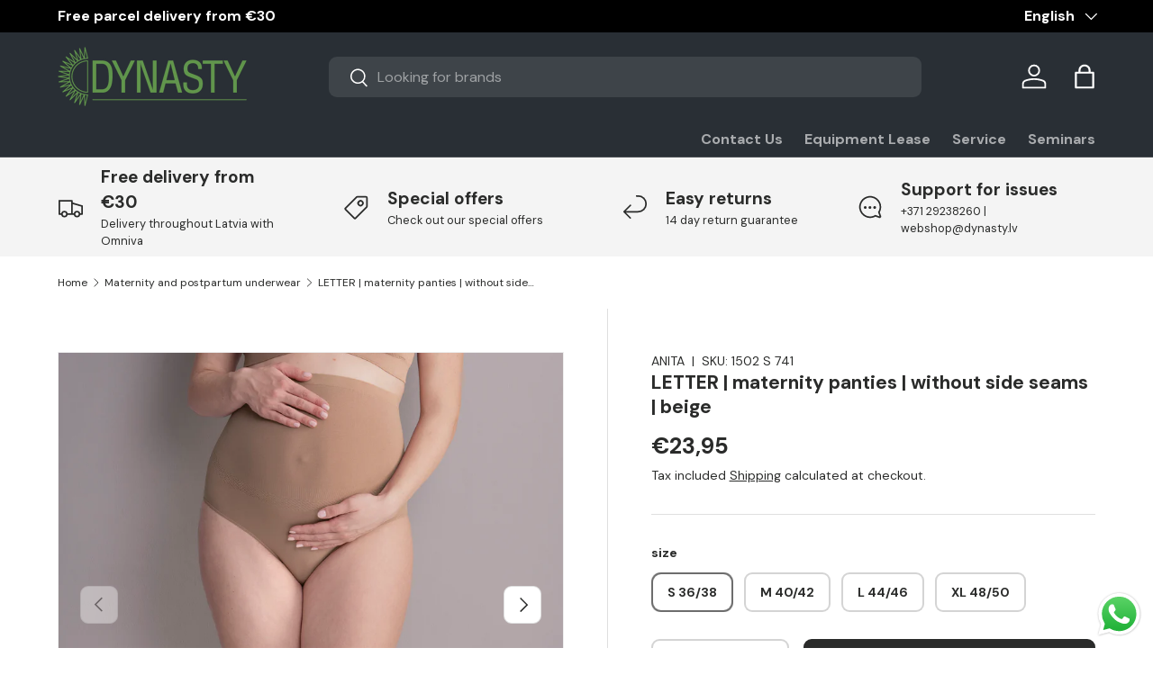

--- FILE ---
content_type: text/html; charset=utf-8
request_url: https://dynasty.lv/en/collections/apaksvela/products/briefs-grutniecu-biksites-bez-sanu-vilem-besas
body_size: 115774
content:
<!doctype html>
<html class="no-js" lang="en" dir="ltr">
<head>
	<script src="//dynasty.lv/cdn/shop/files/pandectes-rules.js?v=7405149293418637953"></script><meta charset="utf-8">
<meta name="viewport" content="width=device-width,initial-scale=1">
<title>LETTER | maternity panties | without side seams | beige</title><link rel="canonical" href="https://dynasty.lv/en/products/briefs-grutniecu-biksites-bez-sanu-vilem-besas"><link rel="icon" href="//dynasty.lv/cdn/shop/files/logo_zals_9cf98900-e4b1-4f75-bd7c-1405755574f2.png?crop=center&height=48&v=1694069259&width=48" type="image/png">
  <link rel="apple-touch-icon" href="//dynasty.lv/cdn/shop/files/logo_zals_9cf98900-e4b1-4f75-bd7c-1405755574f2.png?crop=center&height=180&v=1694069259&width=180"><meta name="description" content="Briefs that adapt to the body&#39;s circumference, made of breathable material, without side seams 90% PA, 10% EL Microfiber &quot;Reliability of the textile material - tested for the presence of harmful substances according to Oeko-Tex standard 100&quot; is awarded to products with a very skin-friendly pH value and which do not con"><meta property="og:site_name" content="dynasty.lv">
<meta property="og:url" content="https://dynasty.lv/en/products/briefs-grutniecu-biksites-bez-sanu-vilem-besas">
<meta property="og:title" content="LETTER | maternity panties | without side seams | beige">
<meta property="og:type" content="product">
<meta property="og:description" content="Briefs that adapt to the body&#39;s circumference, made of breathable material, without side seams 90% PA, 10% EL Microfiber &quot;Reliability of the textile material - tested for the presence of harmful substances according to Oeko-Tex standard 100&quot; is awarded to products with a very skin-friendly pH value and which do not con"><meta property="og:image" content="http://dynasty.lv/cdn/shop/files/1502_741_01.jpg?crop=center&height=1200&v=1690801484&width=1200">
  <meta property="og:image:secure_url" content="https://dynasty.lv/cdn/shop/files/1502_741_01.jpg?crop=center&height=1200&v=1690801484&width=1200">
  <meta property="og:image:width" content="1920">
  <meta property="og:image:height" content="1920"><meta property="og:price:amount" content="23,95">
  <meta property="og:price:currency" content="EUR"><meta name="twitter:card" content="summary_large_image">
<meta name="twitter:title" content="LETTER | maternity panties | without side seams | beige">
<meta name="twitter:description" content="Briefs that adapt to the body&#39;s circumference, made of breathable material, without side seams 90% PA, 10% EL Microfiber &quot;Reliability of the textile material - tested for the presence of harmful substances according to Oeko-Tex standard 100&quot; is awarded to products with a very skin-friendly pH value and which do not con">
<!-- Google tag (gtag.js) -->
<script async src="https://www.googletagmanager.com/gtag/js?id=AW-734637657"></script>

<script>
  window.dataLayer = window.dataLayer || [];
  function gtag(){dataLayer.push(arguments);}
  gtag('js', new Date());

  gtag('config', 'AW-734637657');
</script>

<script>
  gtag('event', 'page_view', {
    'send_to': 'AW-734637657',
    'value': 'replace with value',
    'items': [{
      'id': 'replace with value',
      'google_business_vertical': 'retail'
    }]
  });
</script>

  <!-- Hotjar Tracking Code for https://dynasty.lv/ -->
<script>
    (function(h,o,t,j,a,r){
        h.hj=h.hj||function(){(h.hj.q=h.hj.q||[]).push(arguments)};
        h._hjSettings={hjid:5276806,hjsv:6};
        a=o.getElementsByTagName('head')[0];
        r=o.createElement('script');r.async=1;
        r.src=t+h._hjSettings.hjid+j+h._hjSettings.hjsv;
        a.appendChild(r);
    })(window,document,'https://static.hotjar.com/c/hotjar-','.js?sv=');
</script>

   <!-- TikTok Pixel Code Start -->
<script>
!function (w, d, t) {
  w.TiktokAnalyticsObject=t;var ttq=w[t]=w[t]||[];ttq.methods=["page","track","identify","instances","debug","on","off","once","ready","alias","group","enableCookie","disableCookie","holdConsent","revokeConsent","grantConsent"],ttq.setAndDefer=function(t,e){t[e]=function(){t.push([e].concat(Array.prototype.slice.call(arguments,0)))}};for(var i=0;i<ttq.methods.length;i++)ttq.setAndDefer(ttq,ttq.methods[i]);ttq.instance=function(t){for(
var e=ttq._i[t]||[],n=0;n<ttq.methods.length;n++)ttq.setAndDefer(e,ttq.methods[n]);return e},ttq.load=function(e,n){var r="https://analytics.tiktok.com/i18n/pixel/events.js",o=n&&n.partner;ttq._i=ttq._i||{},ttq._i[e]=[],ttq._i[e]._u=r,ttq._t=ttq._t||{},ttq._t[e]=+new Date,ttq._o=ttq._o||{},ttq._o[e]=n||{};n=document.createElement("script")
;n.type="text/javascript",n.async=!0,n.src=r+"?sdkid="+e+"&lib="+t;e=document.getElementsByTagName("script")[0];e.parentNode.insertBefore(n,e)};


  ttq.load('CSGCLB3C77U91IC6KD00');
  ttq.page();
}(window, document, 'ttq');
</script>
<!-- TikTok Pixel Code End -->


<link rel="preload" href="//dynasty.lv/cdn/shop/t/56/assets/main.css?v=160821712262478566341765113196" as="style"><style data-shopify>
@font-face {
  font-family: "DM Sans";
  font-weight: 400;
  font-style: normal;
  font-display: swap;
  src: url("//dynasty.lv/cdn/fonts/dm_sans/dmsans_n4.ec80bd4dd7e1a334c969c265873491ae56018d72.woff2") format("woff2"),
       url("//dynasty.lv/cdn/fonts/dm_sans/dmsans_n4.87bdd914d8a61247b911147ae68e754d695c58a6.woff") format("woff");
}
@font-face {
  font-family: "DM Sans";
  font-weight: 700;
  font-style: normal;
  font-display: swap;
  src: url("//dynasty.lv/cdn/fonts/dm_sans/dmsans_n7.97e21d81502002291ea1de8aefb79170c6946ce5.woff2") format("woff2"),
       url("//dynasty.lv/cdn/fonts/dm_sans/dmsans_n7.af5c214f5116410ca1d53a2090665620e78e2e1b.woff") format("woff");
}
@font-face {
  font-family: "DM Sans";
  font-weight: 400;
  font-style: italic;
  font-display: swap;
  src: url("//dynasty.lv/cdn/fonts/dm_sans/dmsans_i4.b8fe05e69ee95d5a53155c346957d8cbf5081c1a.woff2") format("woff2"),
       url("//dynasty.lv/cdn/fonts/dm_sans/dmsans_i4.403fe28ee2ea63e142575c0aa47684d65f8c23a0.woff") format("woff");
}
@font-face {
  font-family: "DM Sans";
  font-weight: 700;
  font-style: italic;
  font-display: swap;
  src: url("//dynasty.lv/cdn/fonts/dm_sans/dmsans_i7.52b57f7d7342eb7255084623d98ab83fd96e7f9b.woff2") format("woff2"),
       url("//dynasty.lv/cdn/fonts/dm_sans/dmsans_i7.d5e14ef18a1d4a8ce78a4187580b4eb1759c2eda.woff") format("woff");
}
@font-face {
  font-family: "DM Sans";
  font-weight: 700;
  font-style: normal;
  font-display: swap;
  src: url("//dynasty.lv/cdn/fonts/dm_sans/dmsans_n7.97e21d81502002291ea1de8aefb79170c6946ce5.woff2") format("woff2"),
       url("//dynasty.lv/cdn/fonts/dm_sans/dmsans_n7.af5c214f5116410ca1d53a2090665620e78e2e1b.woff") format("woff");
}
@font-face {
  font-family: "DM Sans";
  font-weight: 700;
  font-style: normal;
  font-display: swap;
  src: url("//dynasty.lv/cdn/fonts/dm_sans/dmsans_n7.97e21d81502002291ea1de8aefb79170c6946ce5.woff2") format("woff2"),
       url("//dynasty.lv/cdn/fonts/dm_sans/dmsans_n7.af5c214f5116410ca1d53a2090665620e78e2e1b.woff") format("woff");
}
:root {
      --bg-color: 255 255 255 / 1.0;
      --bg-color-og: 255 255 255 / 1.0;
      --heading-color: 42 43 42;
      --text-color: 42 43 42;
      --text-color-og: 42 43 42;
      --scrollbar-color: 42 43 42;
      --link-color: 42 43 42;
      --link-color-og: 42 43 42;
      --star-color: 255 159 28;--swatch-border-color-default: 212 213 212;
        --swatch-border-color-active: 149 149 149;
        --swatch-card-size: 24px;
        --swatch-variant-picker-size: 64px;--color-scheme-1-bg: 244 244 244 / 1.0;
      --color-scheme-1-grad: linear-gradient(180deg, rgba(244, 244, 244, 1), rgba(244, 244, 244, 1) 100%);
      --color-scheme-1-heading: 42 43 42;
      --color-scheme-1-text: 42 43 42;
      --color-scheme-1-btn-bg: 85 130 67;
      --color-scheme-1-btn-text: 255 255 255;
      --color-scheme-1-btn-bg-hover: 118 157 102;--color-scheme-2-bg: 42 43 42 / 1.0;
      --color-scheme-2-grad: linear-gradient(225deg, rgba(51, 59, 67, 0.88) 8%, rgba(41, 47, 54, 1) 56%, rgba(20, 20, 20, 1) 92%);
      --color-scheme-2-heading: 98 151 77;
      --color-scheme-2-text: 255 255 255;
      --color-scheme-2-btn-bg: 255 88 13;
      --color-scheme-2-btn-text: 255 255 255;
      --color-scheme-2-btn-bg-hover: 255 124 64;--color-scheme-3-bg: 243 191 148 / 1.0;
      --color-scheme-3-grad: linear-gradient(54deg, rgba(85, 130, 67, 1) 14%, rgba(124, 170, 106, 1) 85%);
      --color-scheme-3-heading: 255 255 255;
      --color-scheme-3-text: 255 255 255;
      --color-scheme-3-btn-bg: 211 244 211;
      --color-scheme-3-btn-text: 0 0 0;
      --color-scheme-3-btn-bg-hover: 188 213 188;

      --drawer-bg-color: 255 255 255 / 1.0;
      --drawer-text-color: 42 43 42;

      --panel-bg-color: 244 244 244 / 1.0;
      --panel-heading-color: 42 43 42;
      --panel-text-color: 42 43 42;

      --in-stock-text-color: 13 164 74;
      --low-stock-text-color: 54 55 55;
      --very-low-stock-text-color: 227 43 43;
      --no-stock-text-color: 7 7 7;
      --no-stock-backordered-text-color: 119 119 119;

      --error-bg-color: 252 237 238;
      --error-text-color: 180 12 28;
      --success-bg-color: 232 246 234;
      --success-text-color: 44 126 63;
      --info-bg-color: 228 237 250;
      --info-text-color: 26 102 210;

      --heading-font-family: "DM Sans", sans-serif;
      --heading-font-style: normal;
      --heading-font-weight: 700;
      --heading-scale-start: 2;

      --navigation-font-family: "DM Sans", sans-serif;
      --navigation-font-style: normal;
      --navigation-font-weight: 700;--heading-text-transform: none;
--subheading-text-transform: none;
      --body-font-family: "DM Sans", sans-serif;
      --body-font-style: normal;
      --body-font-weight: 400;
      --body-font-size: 16;

      --section-gap: 32;
      --heading-gap: calc(8 * var(--space-unit));--heading-gap: calc(6 * var(--space-unit));--grid-column-gap: 20px;--btn-bg-color: 42 43 42;
      --btn-bg-hover-color: 82 83 82;
      --btn-text-color: 255 255 255;
      --btn-bg-color-og: 42 43 42;
      --btn-text-color-og: 255 255 255;
      --btn-alt-bg-color: 255 255 255;
      --btn-alt-bg-alpha: 1.0;
      --btn-alt-text-color: 42 43 42;
      --btn-border-width: 2px;
      --btn-padding-y: 12px;

      
      --btn-border-radius: 9px;
      

      --btn-lg-border-radius: 50%;
      --btn-icon-border-radius: 50%;
      --input-with-btn-inner-radius: var(--btn-border-radius);

      --input-bg-color: 255 255 255 / 1.0;
      --input-text-color: 42 43 42;
      --input-border-width: 2px;
      --input-border-radius: 7px;
      --textarea-border-radius: 7px;
      --input-border-radius: 9px;
      --input-bg-color-diff-3: #f7f7f7;
      --input-bg-color-diff-6: #f0f0f0;

      --modal-border-radius: 16px;
      --modal-overlay-color: 0 0 0;
      --modal-overlay-opacity: 0.4;
      --drawer-border-radius: 16px;
      --overlay-border-radius: 4px;

      --custom-label-bg-color: 0 0 0 / 1.0;
      --custom-label-text-color: 255 255 255 / 1.0;--sale-label-bg-color: 85 130 67 / 1.0;
      --sale-label-text-color: 255 255 255 / 1.0;--sold-out-label-bg-color: 0 0 0 / 1.0;
      --sold-out-label-text-color: 255 255 255 / 1.0;--new-label-bg-color: 127 184 0 / 1.0;
      --new-label-text-color: 255 255 255 / 1.0;--preorder-label-bg-color: 0 166 237 / 1.0;
      --preorder-label-text-color: 255 255 255 / 1.0;

      --collection-label-color: 0 126 18 / 1.0;

      --page-width: 1380px;
      --gutter-sm: 20px;
      --gutter-md: 32px;
      --gutter-lg: 64px;

      --payment-terms-bg-color: #ffffff;

      --coll-card-bg-color: #f5f5f5;
      --coll-card-border-color: #f2f2f2;

      --card-highlight-bg-color: #F9F9F9;
      --card-highlight-text-color: 85 85 85;
      --card-highlight-border-color: #E1E1E1;--blend-bg-color: #f4f4f4;
        
          --aos-animate-duration: 0.6s;
        

        
          --aos-min-width: 0;
        
      

      --reading-width: 48em;
    }

    @media (max-width: 769px) {
      :root {
        --reading-width: 36em;
      }
    }
    .card__info-inner .price__current .hidden {
      display: inline-block !important;
    }
  </style><link rel="stylesheet" href="//dynasty.lv/cdn/shop/t/56/assets/main.css?v=160821712262478566341765113196">
  <script src="//dynasty.lv/cdn/shop/t/56/assets/main.js?v=102719207125010519441765113196" defer="defer"></script><link rel="preload" href="//dynasty.lv/cdn/fonts/dm_sans/dmsans_n4.ec80bd4dd7e1a334c969c265873491ae56018d72.woff2" as="font" type="font/woff2" crossorigin fetchpriority="high"><link rel="preload" href="//dynasty.lv/cdn/fonts/dm_sans/dmsans_n7.97e21d81502002291ea1de8aefb79170c6946ce5.woff2" as="font" type="font/woff2" crossorigin fetchpriority="high"><link rel="stylesheet" href="//dynasty.lv/cdn/shop/t/56/assets/swatches.css?v=126594398048122223571765113571" media="print" onload="this.media='all'">
    <noscript><link rel="stylesheet" href="//dynasty.lv/cdn/shop/t/56/assets/swatches.css?v=126594398048122223571765113571"></noscript><script>window.performance && window.performance.mark && window.performance.mark('shopify.content_for_header.start');</script><meta name="facebook-domain-verification" content="2h1i17eyiw6vnydtjbiq4nejd9jnzp">
<meta name="google-site-verification" content="LFlS7g0G7yLSqh0AZF3CUIiFYvdCNPqMeNiH9gvH_9k">
<meta id="shopify-digital-wallet" name="shopify-digital-wallet" content="/2154135621/digital_wallets/dialog">
<link rel="alternate" hreflang="x-default" href="https://dynasty.lv/products/briefs-grutniecu-biksites-bez-sanu-vilem-besas">
<link rel="alternate" hreflang="lv" href="https://dynasty.lv/products/briefs-grutniecu-biksites-bez-sanu-vilem-besas">
<link rel="alternate" hreflang="en" href="https://dynasty.lv/en/products/briefs-grutniecu-biksites-bez-sanu-vilem-besas">
<link rel="alternate" hreflang="et" href="https://dynasty.lv/et/products/briefs-grutniecu-biksites-bez-sanu-vilem-besas">
<link rel="alternate" type="application/json+oembed" href="https://dynasty.lv/en/products/briefs-grutniecu-biksites-bez-sanu-vilem-besas.oembed">
<script async="async" src="/checkouts/internal/preloads.js?locale=en-LV"></script>
<script id="shopify-features" type="application/json">{"accessToken":"4c7d2d13c0f226e02a62249c45fb813d","betas":["rich-media-storefront-analytics"],"domain":"dynasty.lv","predictiveSearch":true,"shopId":2154135621,"locale":"en"}</script>
<script>var Shopify = Shopify || {};
Shopify.shop = "dynasty-lv.myshopify.com";
Shopify.locale = "en";
Shopify.currency = {"active":"EUR","rate":"1.0"};
Shopify.country = "LV";
Shopify.theme = {"name":"Enterprise 2.0.1 - 2025-12-07","id":189726687572,"schema_name":"Enterprise","schema_version":"2.1.0","theme_store_id":null,"role":"main"};
Shopify.theme.handle = "null";
Shopify.theme.style = {"id":null,"handle":null};
Shopify.cdnHost = "dynasty.lv/cdn";
Shopify.routes = Shopify.routes || {};
Shopify.routes.root = "/en/";</script>
<script type="module">!function(o){(o.Shopify=o.Shopify||{}).modules=!0}(window);</script>
<script>!function(o){function n(){var o=[];function n(){o.push(Array.prototype.slice.apply(arguments))}return n.q=o,n}var t=o.Shopify=o.Shopify||{};t.loadFeatures=n(),t.autoloadFeatures=n()}(window);</script>
<script id="shop-js-analytics" type="application/json">{"pageType":"product"}</script>
<script defer="defer" async type="module" src="//dynasty.lv/cdn/shopifycloud/shop-js/modules/v2/client.init-shop-cart-sync_C5BV16lS.en.esm.js"></script>
<script defer="defer" async type="module" src="//dynasty.lv/cdn/shopifycloud/shop-js/modules/v2/chunk.common_CygWptCX.esm.js"></script>
<script type="module">
  await import("//dynasty.lv/cdn/shopifycloud/shop-js/modules/v2/client.init-shop-cart-sync_C5BV16lS.en.esm.js");
await import("//dynasty.lv/cdn/shopifycloud/shop-js/modules/v2/chunk.common_CygWptCX.esm.js");

  window.Shopify.SignInWithShop?.initShopCartSync?.({"fedCMEnabled":true,"windoidEnabled":true});

</script>
<script>(function() {
  var isLoaded = false;
  function asyncLoad() {
    if (isLoaded) return;
    isLoaded = true;
    var urls = ["https:\/\/cdn.logbase.io\/lb-upsell-wrapper.js?shop=dynasty-lv.myshopify.com"];
    for (var i = 0; i < urls.length; i++) {
      var s = document.createElement('script');
      s.type = 'text/javascript';
      s.async = true;
      s.src = urls[i];
      var x = document.getElementsByTagName('script')[0];
      x.parentNode.insertBefore(s, x);
    }
  };
  if(window.attachEvent) {
    window.attachEvent('onload', asyncLoad);
  } else {
    window.addEventListener('load', asyncLoad, false);
  }
})();</script>
<script id="__st">var __st={"a":2154135621,"offset":7200,"reqid":"346c4d7a-ceb8-484e-88d3-b9605a504d1b-1768829136","pageurl":"dynasty.lv\/en\/collections\/apaksvela\/products\/briefs-grutniecu-biksites-bez-sanu-vilem-besas","u":"3faf435e2af1","p":"product","rtyp":"product","rid":8470062989652};</script>
<script>window.ShopifyPaypalV4VisibilityTracking = true;</script>
<script id="captcha-bootstrap">!function(){'use strict';const t='contact',e='account',n='new_comment',o=[[t,t],['blogs',n],['comments',n],[t,'customer']],c=[[e,'customer_login'],[e,'guest_login'],[e,'recover_customer_password'],[e,'create_customer']],r=t=>t.map((([t,e])=>`form[action*='/${t}']:not([data-nocaptcha='true']) input[name='form_type'][value='${e}']`)).join(','),a=t=>()=>t?[...document.querySelectorAll(t)].map((t=>t.form)):[];function s(){const t=[...o],e=r(t);return a(e)}const i='password',u='form_key',d=['recaptcha-v3-token','g-recaptcha-response','h-captcha-response',i],f=()=>{try{return window.sessionStorage}catch{return}},m='__shopify_v',_=t=>t.elements[u];function p(t,e,n=!1){try{const o=window.sessionStorage,c=JSON.parse(o.getItem(e)),{data:r}=function(t){const{data:e,action:n}=t;return t[m]||n?{data:e,action:n}:{data:t,action:n}}(c);for(const[e,n]of Object.entries(r))t.elements[e]&&(t.elements[e].value=n);n&&o.removeItem(e)}catch(o){console.error('form repopulation failed',{error:o})}}const l='form_type',E='cptcha';function T(t){t.dataset[E]=!0}const w=window,h=w.document,L='Shopify',v='ce_forms',y='captcha';let A=!1;((t,e)=>{const n=(g='f06e6c50-85a8-45c8-87d0-21a2b65856fe',I='https://cdn.shopify.com/shopifycloud/storefront-forms-hcaptcha/ce_storefront_forms_captcha_hcaptcha.v1.5.2.iife.js',D={infoText:'Protected by hCaptcha',privacyText:'Privacy',termsText:'Terms'},(t,e,n)=>{const o=w[L][v],c=o.bindForm;if(c)return c(t,g,e,D).then(n);var r;o.q.push([[t,g,e,D],n]),r=I,A||(h.body.append(Object.assign(h.createElement('script'),{id:'captcha-provider',async:!0,src:r})),A=!0)});var g,I,D;w[L]=w[L]||{},w[L][v]=w[L][v]||{},w[L][v].q=[],w[L][y]=w[L][y]||{},w[L][y].protect=function(t,e){n(t,void 0,e),T(t)},Object.freeze(w[L][y]),function(t,e,n,w,h,L){const[v,y,A,g]=function(t,e,n){const i=e?o:[],u=t?c:[],d=[...i,...u],f=r(d),m=r(i),_=r(d.filter((([t,e])=>n.includes(e))));return[a(f),a(m),a(_),s()]}(w,h,L),I=t=>{const e=t.target;return e instanceof HTMLFormElement?e:e&&e.form},D=t=>v().includes(t);t.addEventListener('submit',(t=>{const e=I(t);if(!e)return;const n=D(e)&&!e.dataset.hcaptchaBound&&!e.dataset.recaptchaBound,o=_(e),c=g().includes(e)&&(!o||!o.value);(n||c)&&t.preventDefault(),c&&!n&&(function(t){try{if(!f())return;!function(t){const e=f();if(!e)return;const n=_(t);if(!n)return;const o=n.value;o&&e.removeItem(o)}(t);const e=Array.from(Array(32),(()=>Math.random().toString(36)[2])).join('');!function(t,e){_(t)||t.append(Object.assign(document.createElement('input'),{type:'hidden',name:u})),t.elements[u].value=e}(t,e),function(t,e){const n=f();if(!n)return;const o=[...t.querySelectorAll(`input[type='${i}']`)].map((({name:t})=>t)),c=[...d,...o],r={};for(const[a,s]of new FormData(t).entries())c.includes(a)||(r[a]=s);n.setItem(e,JSON.stringify({[m]:1,action:t.action,data:r}))}(t,e)}catch(e){console.error('failed to persist form',e)}}(e),e.submit())}));const S=(t,e)=>{t&&!t.dataset[E]&&(n(t,e.some((e=>e===t))),T(t))};for(const o of['focusin','change'])t.addEventListener(o,(t=>{const e=I(t);D(e)&&S(e,y())}));const B=e.get('form_key'),M=e.get(l),P=B&&M;t.addEventListener('DOMContentLoaded',(()=>{const t=y();if(P)for(const e of t)e.elements[l].value===M&&p(e,B);[...new Set([...A(),...v().filter((t=>'true'===t.dataset.shopifyCaptcha))])].forEach((e=>S(e,t)))}))}(h,new URLSearchParams(w.location.search),n,t,e,['guest_login'])})(!0,!0)}();</script>
<script integrity="sha256-4kQ18oKyAcykRKYeNunJcIwy7WH5gtpwJnB7kiuLZ1E=" data-source-attribution="shopify.loadfeatures" defer="defer" src="//dynasty.lv/cdn/shopifycloud/storefront/assets/storefront/load_feature-a0a9edcb.js" crossorigin="anonymous"></script>
<script data-source-attribution="shopify.dynamic_checkout.dynamic.init">var Shopify=Shopify||{};Shopify.PaymentButton=Shopify.PaymentButton||{isStorefrontPortableWallets:!0,init:function(){window.Shopify.PaymentButton.init=function(){};var t=document.createElement("script");t.src="https://dynasty.lv/cdn/shopifycloud/portable-wallets/latest/portable-wallets.en.js",t.type="module",document.head.appendChild(t)}};
</script>
<script data-source-attribution="shopify.dynamic_checkout.buyer_consent">
  function portableWalletsHideBuyerConsent(e){var t=document.getElementById("shopify-buyer-consent"),n=document.getElementById("shopify-subscription-policy-button");t&&n&&(t.classList.add("hidden"),t.setAttribute("aria-hidden","true"),n.removeEventListener("click",e))}function portableWalletsShowBuyerConsent(e){var t=document.getElementById("shopify-buyer-consent"),n=document.getElementById("shopify-subscription-policy-button");t&&n&&(t.classList.remove("hidden"),t.removeAttribute("aria-hidden"),n.addEventListener("click",e))}window.Shopify?.PaymentButton&&(window.Shopify.PaymentButton.hideBuyerConsent=portableWalletsHideBuyerConsent,window.Shopify.PaymentButton.showBuyerConsent=portableWalletsShowBuyerConsent);
</script>
<script data-source-attribution="shopify.dynamic_checkout.cart.bootstrap">document.addEventListener("DOMContentLoaded",(function(){function t(){return document.querySelector("shopify-accelerated-checkout-cart, shopify-accelerated-checkout")}if(t())Shopify.PaymentButton.init();else{new MutationObserver((function(e,n){t()&&(Shopify.PaymentButton.init(),n.disconnect())})).observe(document.body,{childList:!0,subtree:!0})}}));
</script>
<link id="shopify-accelerated-checkout-styles" rel="stylesheet" media="screen" href="https://dynasty.lv/cdn/shopifycloud/portable-wallets/latest/accelerated-checkout-backwards-compat.css" crossorigin="anonymous">
<style id="shopify-accelerated-checkout-cart">
        #shopify-buyer-consent {
  margin-top: 1em;
  display: inline-block;
  width: 100%;
}

#shopify-buyer-consent.hidden {
  display: none;
}

#shopify-subscription-policy-button {
  background: none;
  border: none;
  padding: 0;
  text-decoration: underline;
  font-size: inherit;
  cursor: pointer;
}

#shopify-subscription-policy-button::before {
  box-shadow: none;
}

      </style>
<script id="sections-script" data-sections="header,footer" defer="defer" src="//dynasty.lv/cdn/shop/t/56/compiled_assets/scripts.js?v=25644"></script>
<script>window.performance && window.performance.mark && window.performance.mark('shopify.content_for_header.end');</script>
<script src="//dynasty.lv/cdn/shop/t/56/assets/blur-messages.js?v=98620774460636405321765113196" defer="defer"></script>
    <script src="//dynasty.lv/cdn/shop/t/56/assets/animate-on-scroll.js?v=15249566486942820451765113196" defer="defer"></script>
    <link rel="stylesheet" href="//dynasty.lv/cdn/shop/t/56/assets/animate-on-scroll.css?v=116194678796051782541765113196">
  

  <script>document.documentElement.className = document.documentElement.className.replace('no-js', 'js');</script><!-- CC Custom Head Start --><!-- Google Tag Manager -->
<script>(function(w,d,s,l,i){w[l]=w[l]||[];w[l].push({'gtm.start':
new Date().getTime(),event:'gtm.js'});var f=d.getElementsByTagName(s)[0],
j=d.createElement(s),dl=l!='dataLayer'?'&l='+l:'';j.async=true;j.src=
'https://www.googletagmanager.com/gtm.js?id='+i+dl;f.parentNode.insertBefore(j,f);
})(window,document,'script','dataLayer','GTM-TW42NVF');</script>
<!-- End Google Tag Manager -->
  

  
  <!-- Facebook Pixel Code -->
<script>
!function(f,b,e,v,n,t,s)
{if(f.fbq)return;n=f.fbq=function(){n.callMethod?
n.callMethod.apply(n,arguments):n.queue.push(arguments)};
if(!f._fbq)f._fbq=n;n.push=n;n.loaded=!0;n.version='2.0';
n.queue=[];t=b.createElement(e);t.async=!0;
t.src=v;s=b.getElementsByTagName(e)[0];
s.parentNode.insertBefore(t,s)}(window, document,'script',
'https://connect.facebook.net/en_US/fbevents.js');
fbq('init', '618860965287919');
fbq('track', 'PageView');
</script>
<noscript><img height="1" width="1" style="display:none" src="https://www.facebook.com/tr?id=618860965287919&amp;ev=PageView&amp;noscript=1"></noscript>
<!-- End Facebook Pixel Code --><!-- CC Custom Head End --><style>
  a.btn.btn-lg.align_mig.btn {
    display: block;
    background: black;
    color: white;
    margin-top: 15px;
}
    .new_net_total .hidden,.new_net_subtotal .hidden,
    .cart-item__info .price__current .hidden
     {
      display:inline-block !important;
    }
    .new_net_total s span { 
    text-decoration: line-through;
}
.new_net_subtotal .hidden{
    font-size: 14px !important;
}
</style>
  <script src="https://ajax.googleapis.com/ajax/libs/jquery/3.7.1/jquery.min.js"></script>


  <style>
    .price .hidden,.cart-drawer__checkout-buttons .hidden,.orders__total.text-end .hidden,.money .hidden,.order-detail td .hidden,.wholesale-grid-table .hidden{
    display: inline !important;
}

    .cart-item__info del span{
      text-decoration: line-through;
    }
  </style>

  <meta name="google-site-verification" content="LFlS7g0G7yLSqh0AZF3CUIiFYvdCNPqMeNiH9gvH_9k" />
<link rel="alternate" href="https://dynasty.lv" hreflang="lv" />
<link rel="alternate" href="https://dynasty.lv/en" hreflang="en" />
<link rel="alternate" href="https://dynasty.lv" hreflang="x-default" />

  <style>
    .NetTerm_div .new_net_shipping_method .hidden,.new_net_mobile_div .hidden,.new_net_sutotal_div .hidden,.new_net_shipping_div .hidden{
      display:block !important;
    }
  </style>
  
<!-- BEGIN app block: shopify://apps/pandectes-gdpr/blocks/banner/58c0baa2-6cc1-480c-9ea6-38d6d559556a -->
  
    
      <!-- TCF is active, scripts are loaded above -->
      
        <script>
          if (!window.PandectesRulesSettings) {
            window.PandectesRulesSettings = {"store":{"id":2154135621,"adminMode":false,"headless":false,"storefrontRootDomain":"","checkoutRootDomain":"","storefrontAccessToken":""},"banner":{"revokableTrigger":false,"cookiesBlockedByDefault":"7","hybridStrict":false,"isActive":true},"geolocation":{"auOnly":false,"brOnly":false,"caOnly":false,"chOnly":false,"euOnly":false,"jpOnly":false,"nzOnly":false,"thOnly":false,"zaOnly":false,"canadaOnly":false,"canadaLaw25":false,"canadaPipeda":false,"globalVisibility":true},"blocker":{"isActive":true,"googleConsentMode":{"isActive":true,"id":"GTM-TW42NVF","analyticsId":"G-FY1DQVNWE7","onlyGtm":false,"adwordsId":"AW-734637657","adStorageCategory":4,"analyticsStorageCategory":2,"functionalityStorageCategory":1,"personalizationStorageCategory":1,"securityStorageCategory":0,"customEvent":true,"redactData":false,"urlPassthrough":false,"dataLayerProperty":"dataLayer","waitForUpdate":0,"useNativeChannel":false,"debugMode":false},"facebookPixel":{"isActive":false,"id":"","ldu":false},"microsoft":{"isActive":false,"uetTags":""},"clarity":{"isActive":true,"id":"u4z0jtiitb"},"rakuten":{"isActive":false,"cmp":false,"ccpa":false},"gpcIsActive":true,"klaviyoIsActive":false,"defaultBlocked":7,"patterns":{"whiteList":[],"blackList":{"1":["static.hotjar.com/c/hotjar"],"2":[],"4":["bat.bing.com","analytics.tiktok.com/i18n/pixel","static.klaviyo.com|www.klaviyo.com|static-tracking.klaviyo.com|a.klaviyo.com","connect.facebook.net"],"8":[]},"iframesWhiteList":[],"iframesBlackList":{"1":[],"2":[],"4":[],"8":[]},"beaconsWhiteList":[],"beaconsBlackList":{"1":[],"2":[],"4":[],"8":[]}}}};
            const rulesScript = document.createElement('script');
            window.PandectesRulesSettings.auto = true;
            rulesScript.src = "https://cdn.shopify.com/extensions/019bd5ea-1b0e-7a2f-9987-841d0997d3f9/gdpr-230/assets/pandectes-rules.js";
            const firstChild = document.head.firstChild;
            document.head.insertBefore(rulesScript, firstChild);
          }
        </script>
      
      <script>
        
          window.PandectesSettings = {"store":{"id":2154135621,"plan":"premium","theme":"Enterprise 2.0.1 - 2025-12-07","primaryLocale":"lv","adminMode":false,"headless":false,"storefrontRootDomain":"","checkoutRootDomain":"","storefrontAccessToken":""},"tsPublished":1768217680,"declaration":{"showType":true,"showPurpose":false,"showProvider":false,"declIntroText":"Mēs izmantojam sīkfailus, lai optimizētu vietnes funkcionalitāti, analizētu veiktspēju un sniegtu jums personalizētu pieredzi. Dažas sīkdatnes ir būtiskas, lai vietne darbotos un darbotos pareizi. Šos sīkfailus nevar atspējot. Šajā logā varat pārvaldīt savu izvēli sīkfailiem.","showDateGenerated":true},"language":{"unpublished":[],"languageMode":"Multilingual","fallbackLanguage":"lv","languageDetection":"url","languagesSupported":["en"]},"texts":{"managed":{"headerText":{"en":"We respect your privacy","lv":"Mēs cienām jūsu privātumu"},"consentText":{"en":"This website uses cookies to ensure you get the best experience.","lv":"Šī vietne izmanto sīkdatnes, lai nodrošinātu nevainojamu  pieredzi."},"linkText":{"en":"Learn more","lv":"Uzzināt vairāk"},"imprintText":{"en":"Imprint","lv":"Nospiedums"},"googleLinkText":{"en":"Google's Privacy Terms","lv":"Google konfidencialitātes noteikumi"},"allowButtonText":{"en":"Accept","lv":"Pieņemt"},"denyButtonText":{"en":"Decline","lv":"Noraidīt"},"dismissButtonText":{"en":"Ok","lv":"Labi"},"leaveSiteButtonText":{"en":"Leave this site","lv":"Atstājiet šo vietni"},"preferencesButtonText":{"en":"Preferences","lv":"Preferences"},"cookiePolicyText":{"en":"Cookie policy","lv":"Sīkdatņu politika"},"preferencesPopupTitleText":{"en":"Manage consent preferences","lv":"Pārvaldiet piekrišanas preferences"},"preferencesPopupIntroText":{"en":"We use cookies to optimize website functionality, analyze the performance, and provide personalized experience to you. Some cookies are essential to make the website operate and function correctly. Those cookies cannot be disabled. In this window you can manage your preference of cookies.","lv":"Mēs izmantojam sīkfailus, lai optimizētu vietnes funkcionalitāti, analizētu veiktspēju un sniegtu jums personalizētu pieredzi. Dažas sīkdatnes ir būtiskas, lai vietne darbotos un darbotos pareizi. Šos sīkfailus nevar atspējot. Šajā logā varat pārvaldīt savas sīkdatņu izvēles."},"preferencesPopupSaveButtonText":{"en":"Save preferences","lv":"Saglabājiet preferences"},"preferencesPopupCloseButtonText":{"en":"Close","lv":"Aizvērt"},"preferencesPopupAcceptAllButtonText":{"en":"Accept all","lv":"Pieņemt visas sīkdatnes"},"preferencesPopupRejectAllButtonText":{"en":"Reject all","lv":"Noraidīt visas sīkdatnes"},"cookiesDetailsText":{"en":"Cookies details","lv":"Sīkfailu informācija"},"preferencesPopupAlwaysAllowedText":{"en":"Always allowed","lv":"Vienmēr atļauts"},"accessSectionParagraphText":{"en":"You have the right to request access to your data at any time.","lv":"Jums ir tiesības jebkurā laikā piekļūt saviem datiem."},"accessSectionTitleText":{"en":"Data portability","lv":"Datu pārnesamība"},"accessSectionAccountInfoActionText":{"en":"Personal data","lv":"Personas dati"},"accessSectionDownloadReportActionText":{"en":"Request export","lv":"Lejupielādēt visu"},"accessSectionGDPRRequestsActionText":{"en":"Data subject requests","lv":"Datu subjekta pieprasījumi"},"accessSectionOrdersRecordsActionText":{"en":"Orders","lv":"Pasūtījumi"},"rectificationSectionParagraphText":{"en":"You have the right to request your data to be updated whenever you think it is appropriate.","lv":"Jums ir tiesības pieprasīt, lai jūsu dati tiktu atjaunināti, kad vien uzskatāt, ka tie ir piemēroti."},"rectificationSectionTitleText":{"en":"Data Rectification","lv":"Datu labošana"},"rectificationCommentPlaceholder":{"en":"Describe what you want to be updated","lv":"Aprakstiet, ko vēlaties atjaunināt"},"rectificationCommentValidationError":{"en":"Comment is required","lv":"Nepieciešams komentārs"},"rectificationSectionEditAccountActionText":{"en":"Request an update","lv":"Pieprasīt atjauninājumu"},"erasureSectionTitleText":{"en":"Right to be forgotten","lv":"Tiesības tikt aizmirstam"},"erasureSectionParagraphText":{"en":"You have the right to ask all your data to be erased. After that, you will no longer be able to access your account.","lv":"Jums ir tiesības lūgt dzēst visus savus datus. Pēc tam jūs vairs nevarēsit piekļūt savam kontam."},"erasureSectionRequestDeletionActionText":{"en":"Request personal data deletion","lv":"Pieprasīt personas datu dzēšanu"},"consentDate":{"en":"Consent date","lv":"Piekrišanas datums"},"consentId":{"en":"Consent ID","lv":"Piekrišanas ID"},"consentSectionChangeConsentActionText":{"en":"Change consent preference","lv":"Mainiet piekrišanas preferenci"},"consentSectionConsentedText":{"en":"You consented to the cookies policy of this website on","lv":"Jūs piekritāt šīs vietnes sīkfailu politikai"},"consentSectionNoConsentText":{"en":"You have not consented to the cookies policy of this website.","lv":"Jūs neesat piekritis šīs vietnes sīkfailu politikai."},"consentSectionTitleText":{"en":"Your cookie consent","lv":"Jūsu piekrišana sīkdatnēm"},"consentStatus":{"en":"Consent preference","lv":"Piekrišanas izvēle"},"confirmationFailureMessage":{"en":"Your request was not verified. Please try again and if problem persists, contact store owner for assistance","lv":"Jūsu pieprasījums netika apstiprināts. Lūdzu, mēģiniet vēlreiz, un, ja problēma joprojām pastāv, sazinieties ar veikala īpašnieku, lai saņemtu palīdzību"},"confirmationFailureTitle":{"en":"A problem occurred","lv":"Radās problēma"},"confirmationSuccessMessage":{"en":"We will soon get back to you as to your request.","lv":"Mēs drīz atbildēsim jums par jūsu pieprasījumu."},"confirmationSuccessTitle":{"en":"Your request is verified","lv":"Jūsu pieprasījums ir pārbaudīts"},"guestsSupportEmailFailureMessage":{"en":"Your request was not submitted. Please try again and if problem persists, contact store owner for assistance.","lv":"Jūsu pieprasījums netika iesniegts. Lūdzu, mēģiniet vēlreiz, un, ja problēma joprojām pastāv, sazinieties ar veikala īpašnieku, lai saņemtu palīdzību."},"guestsSupportEmailFailureTitle":{"en":"A problem occurred","lv":"Radās problēma"},"guestsSupportEmailPlaceholder":{"en":"E-mail address","lv":"Epasta adrese"},"guestsSupportEmailSuccessMessage":{"en":"If you are registered as a customer of this store, you will soon receive an email with instructions on how to proceed.","lv":"Ja esat reģistrējies kā šī veikala klients, drīz saņemsiet e -pastu ar norādījumiem, kā rīkoties."},"guestsSupportEmailSuccessTitle":{"en":"Thank you for your request","lv":"Paldies par jūsu pieprasījumu"},"guestsSupportEmailValidationError":{"en":"Email is not valid","lv":"E -pasts nav derīgs"},"guestsSupportInfoText":{"en":"Please login with your customer account to further proceed.","lv":"Lūdzu, piesakieties, izmantojot savu klienta kontu, lai turpinātu."},"submitButton":{"en":"Submit","lv":"Iesniegt"},"submittingButton":{"en":"Submitting...","lv":"Notiek iesniegšana ..."},"cancelButton":{"en":"Cancel","lv":"Atcelt"},"declIntroText":{"en":"We use cookies to optimize website functionality, analyze the performance, and provide personalized experience to you. Some cookies are essential to make the website operate and function correctly. Those cookies cannot be disabled. In this window you can manage your preference of cookies.","lv":"Mēs izmantojam sīkfailus, lai optimizētu vietnes funkcionalitāti, analizētu veiktspēju un sniegtu jums personalizētu pieredzi. Dažas sīkdatnes ir būtiskas, lai vietne darbotos un darbotos pareizi. Šos sīkfailus nevar atspējot. Šajā logā varat pārvaldīt savu izvēli sīkfailiem."},"declName":{"en":"Name","lv":"Vārds"},"declPurpose":{"en":"Purpose","lv":"Mērķis"},"declType":{"en":"Type","lv":"Tips"},"declRetention":{"en":"Retention","lv":"Saglabāšana"},"declProvider":{"en":"Provider","lv":"Nodrošinātājs"},"declFirstParty":{"en":"First-party","lv":"Pirmās personas"},"declThirdParty":{"en":"Third-party","lv":"Trešā ballīte"},"declSeconds":{"en":"seconds","lv":"sekundes"},"declMinutes":{"en":"minutes","lv":"minūtes"},"declHours":{"en":"hours","lv":"stundas"},"declDays":{"en":"days","lv":"dienas"},"declWeeks":{"en":"week(s)","lv":"nedēļa(s)"},"declMonths":{"en":"months","lv":"mēnešus"},"declYears":{"en":"years","lv":"gadiem"},"declSession":{"en":"Session","lv":"Sesija"},"declDomain":{"en":"Domain","lv":"Domēns"},"declPath":{"en":"Path","lv":"Ceļš"}},"categories":{"strictlyNecessaryCookiesTitleText":{"en":"Strictly necessary cookies","lv":"Stingri nepieciešami sīkfaili"},"strictlyNecessaryCookiesDescriptionText":{"en":"These cookies are essential in order to enable you to move around the website and use its features, such as accessing secure areas of the website. The website cannot function properly without these cookies.","lv":"Šīs sīkdatnes ir būtiskas, lai jūs varētu pārvietoties vietnē un izmantot tās funkcijas, piemēram, piekļūt vietnes drošām zonām. Bez šīm sīkdatnēm vietne nevar darboties pareizi."},"functionalityCookiesTitleText":{"en":"Functional cookies","lv":"Funkcionālie sīkfaili"},"functionalityCookiesDescriptionText":{"en":"These cookies enable the site to provide enhanced functionality and personalisation. They may be set by us or by third party providers whose services we have added to our pages. If you do not allow these cookies then some or all of these services may not function properly.","lv":"Šīs sīkdatnes ļauj vietnei nodrošināt uzlabotu funkcionalitāti un personalizāciju. Tos varam iestatīt mēs vai trešo pušu pakalpojumu sniedzēji, kuru pakalpojumus esam pievienojuši savām lapām. Ja jūs neatļaujat šīs sīkdatnes, daži vai visi šie pakalpojumi var nedarboties pareizi."},"performanceCookiesTitleText":{"en":"Performance cookies","lv":"Veiktspējas sīkfaili"},"performanceCookiesDescriptionText":{"en":"These cookies enable us to monitor and improve the performance of our website. For example, they allow us to count visits, identify traffic sources and see which parts of the site are most popular.","lv":"Šīs sīkdatnes ļauj mums uzraudzīt un uzlabot mūsu vietnes darbību. Piemēram, tie ļauj mums saskaitīt apmeklējumus, identificēt datplūsmas avotus un redzēt, kuras vietnes daļas ir vispopulārākās."},"targetingCookiesTitleText":{"en":"Targeting cookies","lv":"Mērķa sīkfaili"},"targetingCookiesDescriptionText":{"en":"These cookies may be set through our site by our advertising partners. They may be used by those companies to build a profile of your interests and show you relevant adverts on other sites.    They do not store directly personal information, but are based on uniquely identifying your browser and internet device. If you do not allow these cookies, you will experience less targeted advertising.","lv":"Šīs sīkdatnes, izmantojot mūsu vietni, var iestatīt mūsu reklāmas partneri. Šie uzņēmumi tos var izmantot, lai izveidotu jūsu interešu profilu un rādītu jums atbilstošas reklāmas citās vietnēs. Tie nesaglabā tieši personisko informāciju, bet ir balstīti uz jūsu pārlūkprogrammas un interneta ierīces unikālu identificēšanu. Ja jūs neatļaujat šīs sīkdatnes, jums būs mazāk mērķtiecīga reklāma."},"unclassifiedCookiesTitleText":{"en":"Unclassified cookies","lv":"Neklasificēti sīkfaili"},"unclassifiedCookiesDescriptionText":{"en":"Unclassified cookies are cookies that we are in the process of classifying, together with the providers of individual cookies.","lv":"Neklasificēti sīkfaili ir sīkfaili, kurus mēs kopā ar atsevišķu sīkfailu nodrošinātājiem klasificējam."}},"auto":{}},"library":{"previewMode":false,"fadeInTimeout":0,"defaultBlocked":7,"showLink":true,"showImprintLink":false,"showGoogleLink":false,"enabled":true,"cookie":{"expiryDays":365,"secure":true,"domain":""},"dismissOnScroll":false,"dismissOnWindowClick":false,"dismissOnTimeout":false,"palette":{"popup":{"background":"#FFFFFF","backgroundForCalculations":{"a":1,"b":255,"g":255,"r":255},"text":"#404040"},"button":{"background":"transparent","backgroundForCalculations":{"a":1,"b":255,"g":255,"r":255},"text":"#629751","textForCalculation":{"a":1,"b":81,"g":151,"r":98},"border":"#629751"}},"content":{"href":"https://dynasty-lv.myshopify.com/policies/privacy-policy","imprintHref":"/","close":"&#10005;","target":"","logo":"<img class=\"cc-banner-logo\" style=\"max-height: 40px;\" src=\"https://dynasty-lv.myshopify.com/cdn/shop/files/pandectes-banner-logo.png\" alt=\"Cookie banner\" />"},"window":"<div role=\"dialog\" aria-label=\"{{header}}\" aria-describedby=\"cookieconsent:desc\" id=\"pandectes-banner\" class=\"cc-window-wrapper cc-bottom-center-wrapper\"><div class=\"pd-cookie-banner-window cc-window {{classes}}\">{{children}}</div></div>","compliance":{"custom":"<div class=\"cc-compliance cc-highlight\">{{preferences}}{{allow}}</div>"},"type":"custom","layouts":{"basic":"{{logo}}{{messagelink}}{{compliance}}"},"position":"bottom-center","theme":"wired","revokable":false,"animateRevokable":false,"revokableReset":false,"revokableLogoUrl":"https://dynasty-lv.myshopify.com/cdn/shop/files/pandectes-reopen-logo.png","revokablePlacement":"bottom-left","revokableMarginHorizontal":15,"revokableMarginVertical":15,"static":false,"autoAttach":true,"hasTransition":true,"blacklistPage":[""],"elements":{"close":"<button aria-label=\"Aizvērt\" type=\"button\" class=\"cc-close\">{{close}}</button>","dismiss":"<button type=\"button\" class=\"cc-btn cc-btn-decision cc-dismiss\">{{dismiss}}</button>","allow":"<button type=\"button\" class=\"cc-btn cc-btn-decision cc-allow\">{{allow}}</button>","deny":"<button type=\"button\" class=\"cc-btn cc-btn-decision cc-deny\">{{deny}}</button>","preferences":"<button type=\"button\" class=\"cc-btn cc-settings\" aria-controls=\"pd-cp-preferences\" onclick=\"Pandectes.fn.openPreferences()\">{{preferences}}</button>"}},"geolocation":{"auOnly":false,"brOnly":false,"caOnly":false,"chOnly":false,"euOnly":false,"jpOnly":false,"nzOnly":false,"thOnly":false,"zaOnly":false,"canadaOnly":false,"canadaLaw25":false,"canadaPipeda":false,"globalVisibility":true},"dsr":{"guestsSupport":false,"accessSectionDownloadReportAuto":false},"banner":{"resetTs":1737711175,"extraCss":"        .cc-banner-logo {max-width: 24em!important;}    @media(min-width: 768px) {.cc-window.cc-floating{max-width: 24em!important;width: 24em!important;}}    .cc-message, .pd-cookie-banner-window .cc-header, .cc-logo {text-align: left}    .cc-window-wrapper{z-index: 2147483647;}    .cc-window{z-index: 2147483647;font-family: dm sans;}    .pd-cookie-banner-window .cc-header{font-family: dm sans;}    .pd-cp-ui{font-family: dm sans; background-color: #FFFFFF;color:#404040;}    button.pd-cp-btn, a.pd-cp-btn{}    input + .pd-cp-preferences-slider{background-color: rgba(64, 64, 64, 0.3)}    .pd-cp-scrolling-section::-webkit-scrollbar{background-color: rgba(64, 64, 64, 0.3)}    input:checked + .pd-cp-preferences-slider{background-color: rgba(64, 64, 64, 1)}    .pd-cp-scrolling-section::-webkit-scrollbar-thumb {background-color: rgba(64, 64, 64, 1)}    .pd-cp-ui-close{color:#404040;}    .pd-cp-preferences-slider:before{background-color: #FFFFFF}    .pd-cp-title:before {border-color: #404040!important}    .pd-cp-preferences-slider{background-color:#404040}    .pd-cp-toggle{color:#404040!important}    @media(max-width:699px) {.pd-cp-ui-close-top svg {fill: #404040}}    .pd-cp-toggle:hover,.pd-cp-toggle:visited,.pd-cp-toggle:active{color:#404040!important}    .pd-cookie-banner-window {box-shadow: 0 0 18px rgb(0 0 0 / 20%);}  ","customJavascript":{"useButtons":true},"showPoweredBy":false,"logoHeight":40,"revokableTrigger":false,"hybridStrict":false,"cookiesBlockedByDefault":"7","isActive":true,"implicitSavePreferences":true,"cookieIcon":false,"blockBots":false,"showCookiesDetails":true,"hasTransition":true,"blockingPage":false,"showOnlyLandingPage":false,"leaveSiteUrl":"https://www.google.com","linkRespectStoreLang":false},"cookies":{"0":[{"name":"keep_alive","type":"http","domain":"dynasty.lv","path":"/","provider":"Shopify","firstParty":true,"retention":"30 minute(s)","session":false,"expires":30,"unit":"declMinutes","purpose":{"en":"Used when international domain redirection is enabled to determine if a request is the first one of a session.","lv":"Izmanto saistībā ar pircēja lokalizāciju."}},{"name":"secure_customer_sig","type":"http","domain":"dynasty.lv","path":"/","provider":"Shopify","firstParty":true,"retention":"1 year(s)","session":false,"expires":1,"unit":"declYears","purpose":{"en":"Used to identify a user after they sign into a shop as a customer so they do not need to log in again.","lv":"Izmanto saistībā ar klienta pieteikšanos."}},{"name":"localization","type":"http","domain":"dynasty.lv","path":"/","provider":"Shopify","firstParty":true,"retention":"1 year(s)","session":false,"expires":1,"unit":"declYears","purpose":{"en":"Used to localize the cart to the correct country.","lv":"Shopify store localization"}},{"name":"_tracking_consent","type":"http","domain":".dynasty.lv","path":"/","provider":"Shopify","firstParty":true,"retention":"1 year(s)","session":false,"expires":1,"unit":"declYears","purpose":{"en":"Used to store a user's preferences if a merchant has set up privacy rules in the visitor's region.","lv":"Izsekošanas preferences."}}],"1":[{"name":"_hjSessionUser_5276806","type":"http","domain":".dynasty.lv","path":"/","provider":"Hotjar","firstParty":true,"retention":"1 year(s)","session":false,"expires":1,"unit":"declYears","purpose":{"lv":""}},{"name":"_hjSession_5276806","type":"http","domain":".dynasty.lv","path":"/","provider":"Hotjar","firstParty":true,"retention":"30 minute(s)","session":false,"expires":30,"unit":"declMinutes","purpose":{"lv":""}}],"2":[{"name":"_ga","type":"http","domain":".dynasty.lv","path":"/","provider":"Google","firstParty":true,"retention":"1 year(s)","session":false,"expires":1,"unit":"declYears","purpose":{"en":"Cookie is set by Google Analytics with unknown functionality","lv":"Google Analytics ir iestatījis sīkfailu ar nezināmu funkcionalitāti"}},{"name":"_ga_FY1DQVNWE7","type":"http","domain":".dynasty.lv","path":"/","provider":"Google","firstParty":true,"retention":"1 year(s)","session":false,"expires":1,"unit":"declYears","purpose":{"lv":""}}],"4":[{"name":"_ttp","type":"http","domain":".tiktok.com","path":"/","provider":"TikTok","firstParty":false,"retention":"3 month(s)","session":false,"expires":3,"unit":"declMonths","purpose":{"en":"To measure and improve the performance of your advertising campaigns and to personalize the user's experience (including ads) on TikTok.","lv":"Lai izmērītu un uzlabotu savu reklāmas kampaņu veiktspēju un personalizētu lietotāju pieredzi (tostarp reklāmas) TikTok."}},{"name":"_tt_enable_cookie","type":"http","domain":".dynasty.lv","path":"/","provider":"TikTok","firstParty":true,"retention":"3 month(s)","session":false,"expires":3,"unit":"declMonths","purpose":{"en":"Used to identify a visitor.","lv":"Izmanto, lai identificētu apmeklētāju."}},{"name":"_fbp","type":"http","domain":".dynasty.lv","path":"/","provider":"Facebook","firstParty":true,"retention":"3 month(s)","session":false,"expires":3,"unit":"declMonths","purpose":{"en":"Cookie is placed by Facebook to track visits across websites.","lv":"Facebook ievieto sīkfailu, lai izsekotu vietņu apmeklējumus."}},{"name":"_gcl_au","type":"http","domain":".dynasty.lv","path":"/","provider":"Google","firstParty":true,"retention":"3 month(s)","session":false,"expires":3,"unit":"declMonths","purpose":{"en":"Cookie is placed by Google Tag Manager to track conversions.","lv":"Google tagu pārvaldnieks ievieto sīkfailu reklāmguvumu uzskaitei."}},{"name":"_ttp","type":"http","domain":".dynasty.lv","path":"/","provider":"TikTok","firstParty":true,"retention":"3 month(s)","session":false,"expires":3,"unit":"declMonths","purpose":{"en":"To measure and improve the performance of your advertising campaigns and to personalize the user's experience (including ads) on TikTok.","lv":"Lai izmērītu un uzlabotu savu reklāmas kampaņu veiktspēju un personalizētu lietotāju pieredzi (tostarp reklāmas) TikTok."}}],"8":[{"name":"wpm-test-cookie","type":"http","domain":"lv","path":"/","provider":"Unknown","firstParty":false,"retention":"Session","session":true,"expires":1,"unit":"declSeconds","purpose":{"lv":""}},{"name":"wpm-test-cookie","type":"http","domain":"dynasty.lv","path":"/","provider":"Unknown","firstParty":true,"retention":"Session","session":true,"expires":1,"unit":"declSeconds","purpose":{"lv":""}}]},"blocker":{"isActive":true,"googleConsentMode":{"id":"GTM-TW42NVF","onlyGtm":false,"analyticsId":"G-FY1DQVNWE7","adwordsId":"AW-734637657","isActive":true,"adStorageCategory":4,"analyticsStorageCategory":2,"personalizationStorageCategory":1,"functionalityStorageCategory":1,"customEvent":true,"securityStorageCategory":0,"redactData":false,"urlPassthrough":false,"dataLayerProperty":"dataLayer","waitForUpdate":0,"useNativeChannel":false,"debugMode":false},"facebookPixel":{"id":"","isActive":false,"ldu":false},"microsoft":{"isActive":false,"uetTags":""},"rakuten":{"isActive":false,"cmp":false,"ccpa":false},"klaviyoIsActive":false,"gpcIsActive":true,"clarity":{"isActive":true,"id":"u4z0jtiitb"},"defaultBlocked":7,"patterns":{"whiteList":[],"blackList":{"1":["static.hotjar.com/c/hotjar"],"2":[],"4":["bat.bing.com","analytics.tiktok.com/i18n/pixel","static.klaviyo.com|www.klaviyo.com|static-tracking.klaviyo.com|a.klaviyo.com","connect.facebook.net"],"8":[]},"iframesWhiteList":[],"iframesBlackList":{"1":[],"2":[],"4":[],"8":[]},"beaconsWhiteList":[],"beaconsBlackList":{"1":[],"2":[],"4":[],"8":[]}}}};
        
        window.addEventListener('DOMContentLoaded', function(){
          const script = document.createElement('script');
          
            script.src = "https://cdn.shopify.com/extensions/019bd5ea-1b0e-7a2f-9987-841d0997d3f9/gdpr-230/assets/pandectes-core.js";
          
          script.defer = true;
          document.body.appendChild(script);
        })
      </script>
    
  


<!-- END app block --><!-- BEGIN app block: shopify://apps/judge-me-reviews/blocks/judgeme_core/61ccd3b1-a9f2-4160-9fe9-4fec8413e5d8 --><!-- Start of Judge.me Core -->






<link rel="dns-prefetch" href="https://cdnwidget.judge.me">
<link rel="dns-prefetch" href="https://cdn.judge.me">
<link rel="dns-prefetch" href="https://cdn1.judge.me">
<link rel="dns-prefetch" href="https://api.judge.me">

<script data-cfasync='false' class='jdgm-settings-script'>window.jdgmSettings={"pagination":5,"disable_web_reviews":false,"badge_no_review_text":"No reviews","badge_n_reviews_text":"{{ n }} review/reviews","badge_star_color":"#558243","hide_badge_preview_if_no_reviews":true,"badge_hide_text":false,"enforce_center_preview_badge":false,"widget_title":"Customer Reviews","widget_open_form_text":"Write a review","widget_close_form_text":"Cancel review","widget_refresh_page_text":"Refresh page","widget_summary_text":"Based on {{ number_of_reviews }} review/reviews","widget_no_review_text":"Be the first to write a review","widget_name_field_text":"Display name","widget_verified_name_field_text":"Verified Name (public)","widget_name_placeholder_text":"Display name","widget_required_field_error_text":"This field is required.","widget_email_field_text":"Email address","widget_verified_email_field_text":"Verified Email (private, can not be edited)","widget_email_placeholder_text":"Your email address","widget_email_field_error_text":"Please enter a valid email address.","widget_rating_field_text":"Rating","widget_review_title_field_text":"Review Title","widget_review_title_placeholder_text":"Give your review a title","widget_review_body_field_text":"Review content","widget_review_body_placeholder_text":"Start writing here...","widget_pictures_field_text":"Picture/Video (optional)","widget_submit_review_text":"Submit Review","widget_submit_verified_review_text":"Submit Verified Review","widget_submit_success_msg_with_auto_publish":"Thank you! Please refresh the page in a few moments to see your review. You can remove or edit your review by logging into \u003ca href='https://judge.me/login' target='_blank' rel='nofollow noopener'\u003eJudge.me\u003c/a\u003e","widget_submit_success_msg_no_auto_publish":"Thank you! Your review will be published as soon as it is approved by the shop admin. You can remove or edit your review by logging into \u003ca href='https://judge.me/login' target='_blank' rel='nofollow noopener'\u003eJudge.me\u003c/a\u003e","widget_show_default_reviews_out_of_total_text":"Showing {{ n_reviews_shown }} out of {{ n_reviews }} reviews.","widget_show_all_link_text":"Show all","widget_show_less_link_text":"Show less","widget_author_said_text":"{{ reviewer_name }} said:","widget_days_text":"{{ n }} days ago","widget_weeks_text":"{{ n }} week/weeks ago","widget_months_text":"{{ n }} month/months ago","widget_years_text":"{{ n }} year/years ago","widget_yesterday_text":"Yesterday","widget_today_text":"Today","widget_replied_text":"\u003e\u003e {{ shop_name }} replied:","widget_read_more_text":"Read more","widget_reviewer_name_as_initial":"","widget_rating_filter_color":"#fbcd0a","widget_rating_filter_see_all_text":"See all reviews","widget_sorting_most_recent_text":"Most Recent","widget_sorting_highest_rating_text":"Highest Rating","widget_sorting_lowest_rating_text":"Lowest Rating","widget_sorting_with_pictures_text":"Only Pictures","widget_sorting_most_helpful_text":"Most Helpful","widget_open_question_form_text":"Ask a question","widget_reviews_subtab_text":"Reviews","widget_questions_subtab_text":"Questions","widget_question_label_text":"Question","widget_answer_label_text":"Answer","widget_question_placeholder_text":"Write your question here","widget_submit_question_text":"Submit Question","widget_question_submit_success_text":"Thank you for your question! We will notify you once it gets answered.","widget_star_color":"#558243","verified_badge_text":"Verified","verified_badge_bg_color":"","verified_badge_text_color":"","verified_badge_placement":"left-of-reviewer-name","widget_review_max_height":"","widget_hide_border":false,"widget_social_share":false,"widget_thumb":false,"widget_review_location_show":false,"widget_location_format":"","all_reviews_include_out_of_store_products":true,"all_reviews_out_of_store_text":"(out of store)","all_reviews_pagination":100,"all_reviews_product_name_prefix_text":"about","enable_review_pictures":true,"enable_question_anwser":false,"widget_theme":"default","review_date_format":"dd/mm/yy","default_sort_method":"most-recent","widget_product_reviews_subtab_text":"Product Reviews","widget_shop_reviews_subtab_text":"Shop Reviews","widget_other_products_reviews_text":"Reviews for other products","widget_store_reviews_subtab_text":"Store reviews","widget_no_store_reviews_text":"This store hasn't received any reviews yet","widget_web_restriction_product_reviews_text":"This product hasn't received any reviews yet","widget_no_items_text":"No items found","widget_show_more_text":"Show more","widget_write_a_store_review_text":"Write a Store Review","widget_other_languages_heading":"Reviews in Other Languages","widget_translate_review_text":"Translate review to {{ language }}","widget_translating_review_text":"Translating...","widget_show_original_translation_text":"Show original ({{ language }})","widget_translate_review_failed_text":"Review couldn't be translated.","widget_translate_review_retry_text":"Retry","widget_translate_review_try_again_later_text":"Try again later","show_product_url_for_grouped_product":false,"widget_sorting_pictures_first_text":"Pictures First","show_pictures_on_all_rev_page_mobile":false,"show_pictures_on_all_rev_page_desktop":false,"floating_tab_hide_mobile_install_preference":false,"floating_tab_button_name":"★ Reviews","floating_tab_title":"Let customers speak for us","floating_tab_button_color":"","floating_tab_button_background_color":"","floating_tab_url":"","floating_tab_url_enabled":false,"floating_tab_tab_style":"text","all_reviews_text_badge_text":"Customers rate us {{ shop.metafields.judgeme.all_reviews_rating | round: 1 }}/5 based on {{ shop.metafields.judgeme.all_reviews_count }} reviews.","all_reviews_text_badge_text_branded_style":"{{ shop.metafields.judgeme.all_reviews_rating | round: 1 }} out of 5 stars based on {{ shop.metafields.judgeme.all_reviews_count }} reviews","is_all_reviews_text_badge_a_link":false,"show_stars_for_all_reviews_text_badge":false,"all_reviews_text_badge_url":"","all_reviews_text_style":"branded","all_reviews_text_color_style":"judgeme_brand_color","all_reviews_text_color":"#108474","all_reviews_text_show_jm_brand":true,"featured_carousel_show_header":true,"featured_carousel_title":"Let customers speak for us","testimonials_carousel_title":"Customers are saying","videos_carousel_title":"Real customer stories","cards_carousel_title":"Customers are saying","featured_carousel_count_text":"from {{ n }} reviews","featured_carousel_add_link_to_all_reviews_page":false,"featured_carousel_url":"","featured_carousel_show_images":true,"featured_carousel_autoslide_interval":5,"featured_carousel_arrows_on_the_sides":false,"featured_carousel_height":250,"featured_carousel_width":80,"featured_carousel_image_size":0,"featured_carousel_image_height":250,"featured_carousel_arrow_color":"#eeeeee","verified_count_badge_style":"branded","verified_count_badge_orientation":"horizontal","verified_count_badge_color_style":"judgeme_brand_color","verified_count_badge_color":"#108474","is_verified_count_badge_a_link":false,"verified_count_badge_url":"","verified_count_badge_show_jm_brand":true,"widget_rating_preset_default":5,"widget_first_sub_tab":"product-reviews","widget_show_histogram":true,"widget_histogram_use_custom_color":false,"widget_pagination_use_custom_color":false,"widget_star_use_custom_color":true,"widget_verified_badge_use_custom_color":false,"widget_write_review_use_custom_color":false,"picture_reminder_submit_button":"Upload Pictures","enable_review_videos":false,"mute_video_by_default":false,"widget_sorting_videos_first_text":"Videos First","widget_review_pending_text":"Pending","featured_carousel_items_for_large_screen":3,"social_share_options_order":"Facebook,Twitter","remove_microdata_snippet":true,"disable_json_ld":false,"enable_json_ld_products":false,"preview_badge_show_question_text":false,"preview_badge_no_question_text":"No questions","preview_badge_n_question_text":"{{ number_of_questions }} question/questions","qa_badge_show_icon":false,"qa_badge_position":"same-row","remove_judgeme_branding":false,"widget_add_search_bar":false,"widget_search_bar_placeholder":"Search","widget_sorting_verified_only_text":"Verified only","featured_carousel_theme":"default","featured_carousel_show_rating":true,"featured_carousel_show_title":true,"featured_carousel_show_body":true,"featured_carousel_show_date":false,"featured_carousel_show_reviewer":true,"featured_carousel_show_product":false,"featured_carousel_header_background_color":"#108474","featured_carousel_header_text_color":"#ffffff","featured_carousel_name_product_separator":"reviewed","featured_carousel_full_star_background":"#108474","featured_carousel_empty_star_background":"#dadada","featured_carousel_vertical_theme_background":"#f9fafb","featured_carousel_verified_badge_enable":true,"featured_carousel_verified_badge_color":"#108474","featured_carousel_border_style":"round","featured_carousel_review_line_length_limit":3,"featured_carousel_more_reviews_button_text":"Read more reviews","featured_carousel_view_product_button_text":"View product","all_reviews_page_load_reviews_on":"scroll","all_reviews_page_load_more_text":"Load More Reviews","disable_fb_tab_reviews":false,"enable_ajax_cdn_cache":false,"widget_advanced_speed_features":5,"widget_public_name_text":"displayed publicly like","default_reviewer_name":"John Smith","default_reviewer_name_has_non_latin":true,"widget_reviewer_anonymous":"Anonymous","medals_widget_title":"Judge.me Review Medals","medals_widget_background_color":"#f9fafb","medals_widget_position":"footer_all_pages","medals_widget_border_color":"#f9fafb","medals_widget_verified_text_position":"left","medals_widget_use_monochromatic_version":false,"medals_widget_elements_color":"#108474","show_reviewer_avatar":true,"widget_invalid_yt_video_url_error_text":"Not a YouTube video URL","widget_max_length_field_error_text":"Please enter no more than {0} characters.","widget_show_country_flag":false,"widget_show_collected_via_shop_app":true,"widget_verified_by_shop_badge_style":"light","widget_verified_by_shop_text":"Verified by Shop","widget_show_photo_gallery":false,"widget_load_with_code_splitting":true,"widget_ugc_install_preference":false,"widget_ugc_title":"Made by us, Shared by you","widget_ugc_subtitle":"Tag us to see your picture featured in our page","widget_ugc_arrows_color":"#ffffff","widget_ugc_primary_button_text":"Buy Now","widget_ugc_primary_button_background_color":"#108474","widget_ugc_primary_button_text_color":"#ffffff","widget_ugc_primary_button_border_width":"0","widget_ugc_primary_button_border_style":"none","widget_ugc_primary_button_border_color":"#108474","widget_ugc_primary_button_border_radius":"25","widget_ugc_secondary_button_text":"Load More","widget_ugc_secondary_button_background_color":"#ffffff","widget_ugc_secondary_button_text_color":"#108474","widget_ugc_secondary_button_border_width":"2","widget_ugc_secondary_button_border_style":"solid","widget_ugc_secondary_button_border_color":"#108474","widget_ugc_secondary_button_border_radius":"25","widget_ugc_reviews_button_text":"View Reviews","widget_ugc_reviews_button_background_color":"#ffffff","widget_ugc_reviews_button_text_color":"#108474","widget_ugc_reviews_button_border_width":"2","widget_ugc_reviews_button_border_style":"solid","widget_ugc_reviews_button_border_color":"#108474","widget_ugc_reviews_button_border_radius":"25","widget_ugc_reviews_button_link_to":"judgeme-reviews-page","widget_ugc_show_post_date":true,"widget_ugc_max_width":"800","widget_rating_metafield_value_type":true,"widget_primary_color":"#558243","widget_enable_secondary_color":false,"widget_secondary_color":"#edf5f5","widget_summary_average_rating_text":"{{ average_rating }} out of 5","widget_media_grid_title":"Customer photos \u0026 videos","widget_media_grid_see_more_text":"See more","widget_round_style":false,"widget_show_product_medals":false,"widget_verified_by_judgeme_text":"Verified by Judge.me","widget_show_store_medals":true,"widget_verified_by_judgeme_text_in_store_medals":"Verified by Judge.me","widget_media_field_exceed_quantity_message":"Sorry, we can only accept {{ max_media }} for one review.","widget_media_field_exceed_limit_message":"{{ file_name }} is too large, please select a {{ media_type }} less than {{ size_limit }}MB.","widget_review_submitted_text":"Review Submitted!","widget_question_submitted_text":"Question Submitted!","widget_close_form_text_question":"Cancel","widget_write_your_answer_here_text":"Write your answer here","widget_enabled_branded_link":true,"widget_show_collected_by_judgeme":false,"widget_reviewer_name_color":"","widget_write_review_text_color":"","widget_write_review_bg_color":"","widget_collected_by_judgeme_text":"collected by Judge.me","widget_pagination_type":"standard","widget_load_more_text":"Load More","widget_load_more_color":"#108474","widget_full_review_text":"Full Review","widget_read_more_reviews_text":"Read More Reviews","widget_read_questions_text":"Read Questions","widget_questions_and_answers_text":"Questions \u0026 Answers","widget_verified_by_text":"Verified by","widget_verified_text":"Verified","widget_number_of_reviews_text":"{{ number_of_reviews }} reviews","widget_back_button_text":"Back","widget_next_button_text":"Next","widget_custom_forms_filter_button":"Filters","custom_forms_style":"horizontal","widget_show_review_information":false,"how_reviews_are_collected":"How reviews are collected?","widget_show_review_keywords":false,"widget_gdpr_statement":"How we use your data: We'll only contact you about the review you left, and only if necessary. By submitting your review, you agree to Judge.me's \u003ca href='https://judge.me/terms' target='_blank' rel='nofollow noopener'\u003eterms\u003c/a\u003e, \u003ca href='https://judge.me/privacy' target='_blank' rel='nofollow noopener'\u003eprivacy\u003c/a\u003e and \u003ca href='https://judge.me/content-policy' target='_blank' rel='nofollow noopener'\u003econtent\u003c/a\u003e policies.","widget_multilingual_sorting_enabled":false,"widget_translate_review_content_enabled":true,"widget_translate_review_content_method":"manual","popup_widget_review_selection":"automatically_with_pictures","popup_widget_round_border_style":true,"popup_widget_show_title":true,"popup_widget_show_body":true,"popup_widget_show_reviewer":false,"popup_widget_show_product":true,"popup_widget_show_pictures":true,"popup_widget_use_review_picture":true,"popup_widget_show_on_home_page":true,"popup_widget_show_on_product_page":true,"popup_widget_show_on_collection_page":true,"popup_widget_show_on_cart_page":true,"popup_widget_position":"bottom_left","popup_widget_first_review_delay":5,"popup_widget_duration":5,"popup_widget_interval":5,"popup_widget_review_count":5,"popup_widget_hide_on_mobile":true,"review_snippet_widget_round_border_style":true,"review_snippet_widget_card_color":"#FFFFFF","review_snippet_widget_slider_arrows_background_color":"#FFFFFF","review_snippet_widget_slider_arrows_color":"#000000","review_snippet_widget_star_color":"#108474","show_product_variant":false,"all_reviews_product_variant_label_text":"Variant: ","widget_show_verified_branding":false,"widget_ai_summary_title":"Customers say","widget_ai_summary_disclaimer":"AI-powered review summary based on recent customer reviews","widget_show_ai_summary":false,"widget_show_ai_summary_bg":false,"widget_show_review_title_input":true,"redirect_reviewers_invited_via_email":"review_widget","request_store_review_after_product_review":true,"request_review_other_products_in_order":true,"review_form_color_scheme":"default","review_form_corner_style":"square","review_form_star_color":{},"review_form_text_color":"#333333","review_form_background_color":"#ffffff","review_form_field_background_color":"#fafafa","review_form_button_color":{},"review_form_button_text_color":"#ffffff","review_form_modal_overlay_color":"#000000","review_content_screen_title_text":"How would you rate this product?","review_content_introduction_text":"We would love it if you would share a bit about your experience.","store_review_form_title_text":"How would you rate this store?","store_review_form_introduction_text":"We would love it if you would share a bit about your experience.","show_review_guidance_text":true,"one_star_review_guidance_text":"Poor","five_star_review_guidance_text":"Great","customer_information_screen_title_text":"About you","customer_information_introduction_text":"Please tell us more about you.","custom_questions_screen_title_text":"Your experience in more detail","custom_questions_introduction_text":"Here are a few questions to help us understand more about your experience.","review_submitted_screen_title_text":"Thanks for your review!","review_submitted_screen_thank_you_text":"We are processing it and it will appear on the store soon.","review_submitted_screen_email_verification_text":"Please confirm your email by clicking the link we just sent you. This helps us keep reviews authentic.","review_submitted_request_store_review_text":"Would you like to share your experience of shopping with us?","review_submitted_review_other_products_text":"Would you like to review these products?","store_review_screen_title_text":"Would you like to share your experience of shopping with us?","store_review_introduction_text":"We value your feedback and use it to improve. Please share any thoughts or suggestions you have.","reviewer_media_screen_title_picture_text":"Share a picture","reviewer_media_introduction_picture_text":"Upload a photo to support your review.","reviewer_media_screen_title_video_text":"Share a video","reviewer_media_introduction_video_text":"Upload a video to support your review.","reviewer_media_screen_title_picture_or_video_text":"Share a picture or video","reviewer_media_introduction_picture_or_video_text":"Upload a photo or video to support your review.","reviewer_media_youtube_url_text":"Paste your Youtube URL here","advanced_settings_next_step_button_text":"Next","advanced_settings_close_review_button_text":"Close","modal_write_review_flow":false,"write_review_flow_required_text":"Required","write_review_flow_privacy_message_text":"We respect your privacy.","write_review_flow_anonymous_text":"Post review as anonymous","write_review_flow_visibility_text":"This won't be visible to other customers.","write_review_flow_multiple_selection_help_text":"Select as many as you like","write_review_flow_single_selection_help_text":"Select one option","write_review_flow_required_field_error_text":"This field is required","write_review_flow_invalid_email_error_text":"Please enter a valid email address","write_review_flow_max_length_error_text":"Max. {{ max_length }} characters.","write_review_flow_media_upload_text":"\u003cb\u003eClick to upload\u003c/b\u003e or drag and drop","write_review_flow_gdpr_statement":"We'll only contact you about your review if necessary. By submitting your review, you agree to our \u003ca href='https://judge.me/terms' target='_blank' rel='nofollow noopener'\u003eterms and conditions\u003c/a\u003e and \u003ca href='https://judge.me/privacy' target='_blank' rel='nofollow noopener'\u003eprivacy policy\u003c/a\u003e.","rating_only_reviews_enabled":false,"show_negative_reviews_help_screen":false,"new_review_flow_help_screen_rating_threshold":3,"negative_review_resolution_screen_title_text":"Tell us more","negative_review_resolution_text":"Your experience matters to us. If there were issues with your purchase, we're here to help. Feel free to reach out to us, we'd love the opportunity to make things right.","negative_review_resolution_button_text":"Contact us","negative_review_resolution_proceed_with_review_text":"Leave a review","negative_review_resolution_subject":"Issue with purchase from {{ shop_name }}.{{ order_name }}","preview_badge_collection_page_install_status":false,"widget_review_custom_css":"","preview_badge_custom_css":"","preview_badge_stars_count":"5-stars","featured_carousel_custom_css":"","floating_tab_custom_css":"","all_reviews_widget_custom_css":"","medals_widget_custom_css":"","verified_badge_custom_css":"","all_reviews_text_custom_css":"","transparency_badges_collected_via_store_invite":false,"transparency_badges_from_another_provider":false,"transparency_badges_collected_from_store_visitor":false,"transparency_badges_collected_by_verified_review_provider":false,"transparency_badges_earned_reward":false,"transparency_badges_collected_via_store_invite_text":"Review collected via store invitation","transparency_badges_from_another_provider_text":"Review collected from another provider","transparency_badges_collected_from_store_visitor_text":"Review collected from a store visitor","transparency_badges_written_in_google_text":"Review written in Google","transparency_badges_written_in_etsy_text":"Review written in Etsy","transparency_badges_written_in_shop_app_text":"Review written in Shop App","transparency_badges_earned_reward_text":"Review earned a reward for future purchase","product_review_widget_per_page":10,"widget_store_review_label_text":"Review about the store","checkout_comment_extension_title_on_product_page":"Customer Comments","checkout_comment_extension_num_latest_comment_show":5,"checkout_comment_extension_format":"name_and_timestamp","checkout_comment_customer_name":"last_initial","checkout_comment_comment_notification":true,"preview_badge_collection_page_install_preference":false,"preview_badge_home_page_install_preference":false,"preview_badge_product_page_install_preference":false,"review_widget_install_preference":"","review_carousel_install_preference":false,"floating_reviews_tab_install_preference":"none","verified_reviews_count_badge_install_preference":false,"all_reviews_text_install_preference":false,"review_widget_best_location":false,"judgeme_medals_install_preference":false,"review_widget_revamp_enabled":false,"review_widget_qna_enabled":false,"review_widget_header_theme":"minimal","review_widget_widget_title_enabled":true,"review_widget_header_text_size":"medium","review_widget_header_text_weight":"regular","review_widget_average_rating_style":"compact","review_widget_bar_chart_enabled":true,"review_widget_bar_chart_type":"numbers","review_widget_bar_chart_style":"standard","review_widget_expanded_media_gallery_enabled":false,"review_widget_reviews_section_theme":"standard","review_widget_image_style":"thumbnails","review_widget_review_image_ratio":"square","review_widget_stars_size":"medium","review_widget_verified_badge":"standard_text","review_widget_review_title_text_size":"medium","review_widget_review_text_size":"medium","review_widget_review_text_length":"medium","review_widget_number_of_columns_desktop":3,"review_widget_carousel_transition_speed":5,"review_widget_custom_questions_answers_display":"always","review_widget_button_text_color":"#FFFFFF","review_widget_text_color":"#000000","review_widget_lighter_text_color":"#7B7B7B","review_widget_corner_styling":"soft","review_widget_review_word_singular":"review","review_widget_review_word_plural":"reviews","review_widget_voting_label":"Helpful?","review_widget_shop_reply_label":"Reply from {{ shop_name }}:","review_widget_filters_title":"Filters","qna_widget_question_word_singular":"Question","qna_widget_question_word_plural":"Questions","qna_widget_answer_reply_label":"Answer from {{ answerer_name }}:","qna_content_screen_title_text":"Ask a question about this product","qna_widget_question_required_field_error_text":"Please enter your question.","qna_widget_flow_gdpr_statement":"We'll only contact you about your question if necessary. By submitting your question, you agree to our \u003ca href='https://judge.me/terms' target='_blank' rel='nofollow noopener'\u003eterms and conditions\u003c/a\u003e and \u003ca href='https://judge.me/privacy' target='_blank' rel='nofollow noopener'\u003eprivacy policy\u003c/a\u003e.","qna_widget_question_submitted_text":"Thanks for your question!","qna_widget_close_form_text_question":"Close","qna_widget_question_submit_success_text":"We’ll notify you by email when your question is answered.","all_reviews_widget_v2025_enabled":false,"all_reviews_widget_v2025_header_theme":"default","all_reviews_widget_v2025_widget_title_enabled":true,"all_reviews_widget_v2025_header_text_size":"medium","all_reviews_widget_v2025_header_text_weight":"regular","all_reviews_widget_v2025_average_rating_style":"compact","all_reviews_widget_v2025_bar_chart_enabled":true,"all_reviews_widget_v2025_bar_chart_type":"numbers","all_reviews_widget_v2025_bar_chart_style":"standard","all_reviews_widget_v2025_expanded_media_gallery_enabled":false,"all_reviews_widget_v2025_show_store_medals":true,"all_reviews_widget_v2025_show_photo_gallery":true,"all_reviews_widget_v2025_show_review_keywords":false,"all_reviews_widget_v2025_show_ai_summary":false,"all_reviews_widget_v2025_show_ai_summary_bg":false,"all_reviews_widget_v2025_add_search_bar":false,"all_reviews_widget_v2025_default_sort_method":"most-recent","all_reviews_widget_v2025_reviews_per_page":10,"all_reviews_widget_v2025_reviews_section_theme":"default","all_reviews_widget_v2025_image_style":"thumbnails","all_reviews_widget_v2025_review_image_ratio":"square","all_reviews_widget_v2025_stars_size":"medium","all_reviews_widget_v2025_verified_badge":"bold_badge","all_reviews_widget_v2025_review_title_text_size":"medium","all_reviews_widget_v2025_review_text_size":"medium","all_reviews_widget_v2025_review_text_length":"medium","all_reviews_widget_v2025_number_of_columns_desktop":3,"all_reviews_widget_v2025_carousel_transition_speed":5,"all_reviews_widget_v2025_custom_questions_answers_display":"always","all_reviews_widget_v2025_show_product_variant":false,"all_reviews_widget_v2025_show_reviewer_avatar":true,"all_reviews_widget_v2025_reviewer_name_as_initial":"","all_reviews_widget_v2025_review_location_show":false,"all_reviews_widget_v2025_location_format":"","all_reviews_widget_v2025_show_country_flag":false,"all_reviews_widget_v2025_verified_by_shop_badge_style":"light","all_reviews_widget_v2025_social_share":false,"all_reviews_widget_v2025_social_share_options_order":"Facebook,Twitter,LinkedIn,Pinterest","all_reviews_widget_v2025_pagination_type":"standard","all_reviews_widget_v2025_button_text_color":"#FFFFFF","all_reviews_widget_v2025_text_color":"#000000","all_reviews_widget_v2025_lighter_text_color":"#7B7B7B","all_reviews_widget_v2025_corner_styling":"soft","all_reviews_widget_v2025_title":"Customer reviews","all_reviews_widget_v2025_ai_summary_title":"Customers say about this store","all_reviews_widget_v2025_no_review_text":"Be the first to write a review","platform":"shopify","branding_url":"https://app.judge.me/reviews/stores/dynasty.lv","branding_text":"Nodrošina Judge.me","locale":"en","reply_name":"dynasty.lv","widget_version":"3.0","footer":true,"autopublish":true,"review_dates":true,"enable_custom_form":false,"shop_use_review_site":true,"shop_locale":"lv","enable_multi_locales_translations":true,"show_review_title_input":true,"review_verification_email_status":"always","can_be_branded":true,"reply_name_text":"dynasty.lv"};</script> <style class='jdgm-settings-style'>.jdgm-xx{left:0}:root{--jdgm-primary-color: #558243;--jdgm-secondary-color: rgba(85,130,67,0.1);--jdgm-star-color: #558243;--jdgm-write-review-text-color: white;--jdgm-write-review-bg-color: #558243;--jdgm-paginate-color: #558243;--jdgm-border-radius: 0;--jdgm-reviewer-name-color: #558243}.jdgm-histogram__bar-content{background-color:#558243}.jdgm-rev[data-verified-buyer=true] .jdgm-rev__icon.jdgm-rev__icon:after,.jdgm-rev__buyer-badge.jdgm-rev__buyer-badge{color:white;background-color:#558243}.jdgm-review-widget--small .jdgm-gallery.jdgm-gallery .jdgm-gallery__thumbnail-link:nth-child(8) .jdgm-gallery__thumbnail-wrapper.jdgm-gallery__thumbnail-wrapper:before{content:"See more"}@media only screen and (min-width: 768px){.jdgm-gallery.jdgm-gallery .jdgm-gallery__thumbnail-link:nth-child(8) .jdgm-gallery__thumbnail-wrapper.jdgm-gallery__thumbnail-wrapper:before{content:"See more"}}.jdgm-preview-badge .jdgm-star.jdgm-star{color:#558243}.jdgm-prev-badge[data-average-rating='0.00']{display:none !important}.jdgm-author-all-initials{display:none !important}.jdgm-author-last-initial{display:none !important}.jdgm-rev-widg__title{visibility:hidden}.jdgm-rev-widg__summary-text{visibility:hidden}.jdgm-prev-badge__text{visibility:hidden}.jdgm-rev__prod-link-prefix:before{content:'about'}.jdgm-rev__variant-label:before{content:'Variant: '}.jdgm-rev__out-of-store-text:before{content:'(out of store)'}@media only screen and (min-width: 768px){.jdgm-rev__pics .jdgm-rev_all-rev-page-picture-separator,.jdgm-rev__pics .jdgm-rev__product-picture{display:none}}@media only screen and (max-width: 768px){.jdgm-rev__pics .jdgm-rev_all-rev-page-picture-separator,.jdgm-rev__pics .jdgm-rev__product-picture{display:none}}.jdgm-preview-badge[data-template="product"]{display:none !important}.jdgm-preview-badge[data-template="collection"]{display:none !important}.jdgm-preview-badge[data-template="index"]{display:none !important}.jdgm-review-widget[data-from-snippet="true"]{display:none !important}.jdgm-verified-count-badget[data-from-snippet="true"]{display:none !important}.jdgm-carousel-wrapper[data-from-snippet="true"]{display:none !important}.jdgm-all-reviews-text[data-from-snippet="true"]{display:none !important}.jdgm-medals-section[data-from-snippet="true"]{display:none !important}.jdgm-ugc-media-wrapper[data-from-snippet="true"]{display:none !important}.jdgm-rev__transparency-badge[data-badge-type="review_collected_via_store_invitation"]{display:none !important}.jdgm-rev__transparency-badge[data-badge-type="review_collected_from_another_provider"]{display:none !important}.jdgm-rev__transparency-badge[data-badge-type="review_collected_from_store_visitor"]{display:none !important}.jdgm-rev__transparency-badge[data-badge-type="review_written_in_etsy"]{display:none !important}.jdgm-rev__transparency-badge[data-badge-type="review_written_in_google_business"]{display:none !important}.jdgm-rev__transparency-badge[data-badge-type="review_written_in_shop_app"]{display:none !important}.jdgm-rev__transparency-badge[data-badge-type="review_earned_for_future_purchase"]{display:none !important}.jdgm-review-snippet-widget .jdgm-rev-snippet-widget__cards-container .jdgm-rev-snippet-card{border-radius:8px;background:#fff}.jdgm-review-snippet-widget .jdgm-rev-snippet-widget__cards-container .jdgm-rev-snippet-card__rev-rating .jdgm-star{color:#108474}.jdgm-review-snippet-widget .jdgm-rev-snippet-widget__prev-btn,.jdgm-review-snippet-widget .jdgm-rev-snippet-widget__next-btn{border-radius:50%;background:#fff}.jdgm-review-snippet-widget .jdgm-rev-snippet-widget__prev-btn>svg,.jdgm-review-snippet-widget .jdgm-rev-snippet-widget__next-btn>svg{fill:#000}.jdgm-full-rev-modal.rev-snippet-widget .jm-mfp-container .jm-mfp-content,.jdgm-full-rev-modal.rev-snippet-widget .jm-mfp-container .jdgm-full-rev__icon,.jdgm-full-rev-modal.rev-snippet-widget .jm-mfp-container .jdgm-full-rev__pic-img,.jdgm-full-rev-modal.rev-snippet-widget .jm-mfp-container .jdgm-full-rev__reply{border-radius:8px}.jdgm-full-rev-modal.rev-snippet-widget .jm-mfp-container .jdgm-full-rev[data-verified-buyer="true"] .jdgm-full-rev__icon::after{border-radius:8px}.jdgm-full-rev-modal.rev-snippet-widget .jm-mfp-container .jdgm-full-rev .jdgm-rev__buyer-badge{border-radius:calc( 8px / 2 )}.jdgm-full-rev-modal.rev-snippet-widget .jm-mfp-container .jdgm-full-rev .jdgm-full-rev__replier::before{content:'dynasty.lv'}.jdgm-full-rev-modal.rev-snippet-widget .jm-mfp-container .jdgm-full-rev .jdgm-full-rev__product-button{border-radius:calc( 8px * 6 )}
</style> <style class='jdgm-settings-style'></style>

  
  
  
  <style class='jdgm-miracle-styles'>
  @-webkit-keyframes jdgm-spin{0%{-webkit-transform:rotate(0deg);-ms-transform:rotate(0deg);transform:rotate(0deg)}100%{-webkit-transform:rotate(359deg);-ms-transform:rotate(359deg);transform:rotate(359deg)}}@keyframes jdgm-spin{0%{-webkit-transform:rotate(0deg);-ms-transform:rotate(0deg);transform:rotate(0deg)}100%{-webkit-transform:rotate(359deg);-ms-transform:rotate(359deg);transform:rotate(359deg)}}@font-face{font-family:'JudgemeStar';src:url("[data-uri]") format("woff");font-weight:normal;font-style:normal}.jdgm-star{font-family:'JudgemeStar';display:inline !important;text-decoration:none !important;padding:0 4px 0 0 !important;margin:0 !important;font-weight:bold;opacity:1;-webkit-font-smoothing:antialiased;-moz-osx-font-smoothing:grayscale}.jdgm-star:hover{opacity:1}.jdgm-star:last-of-type{padding:0 !important}.jdgm-star.jdgm--on:before{content:"\e000"}.jdgm-star.jdgm--off:before{content:"\e001"}.jdgm-star.jdgm--half:before{content:"\e002"}.jdgm-widget *{margin:0;line-height:1.4;-webkit-box-sizing:border-box;-moz-box-sizing:border-box;box-sizing:border-box;-webkit-overflow-scrolling:touch}.jdgm-hidden{display:none !important;visibility:hidden !important}.jdgm-temp-hidden{display:none}.jdgm-spinner{width:40px;height:40px;margin:auto;border-radius:50%;border-top:2px solid #eee;border-right:2px solid #eee;border-bottom:2px solid #eee;border-left:2px solid #ccc;-webkit-animation:jdgm-spin 0.8s infinite linear;animation:jdgm-spin 0.8s infinite linear}.jdgm-prev-badge{display:block !important}

</style>


  
  
   


<script data-cfasync='false' class='jdgm-script'>
!function(e){window.jdgm=window.jdgm||{},jdgm.CDN_HOST="https://cdnwidget.judge.me/",jdgm.CDN_HOST_ALT="https://cdn2.judge.me/cdn/widget_frontend/",jdgm.API_HOST="https://api.judge.me/",jdgm.CDN_BASE_URL="https://cdn.shopify.com/extensions/019bc7fe-07a5-7fc5-85e3-4a4175980733/judgeme-extensions-296/assets/",
jdgm.docReady=function(d){(e.attachEvent?"complete"===e.readyState:"loading"!==e.readyState)?
setTimeout(d,0):e.addEventListener("DOMContentLoaded",d)},jdgm.loadCSS=function(d,t,o,a){
!o&&jdgm.loadCSS.requestedUrls.indexOf(d)>=0||(jdgm.loadCSS.requestedUrls.push(d),
(a=e.createElement("link")).rel="stylesheet",a.class="jdgm-stylesheet",a.media="nope!",
a.href=d,a.onload=function(){this.media="all",t&&setTimeout(t)},e.body.appendChild(a))},
jdgm.loadCSS.requestedUrls=[],jdgm.loadJS=function(e,d){var t=new XMLHttpRequest;
t.onreadystatechange=function(){4===t.readyState&&(Function(t.response)(),d&&d(t.response))},
t.open("GET",e),t.onerror=function(){if(e.indexOf(jdgm.CDN_HOST)===0&&jdgm.CDN_HOST_ALT!==jdgm.CDN_HOST){var f=e.replace(jdgm.CDN_HOST,jdgm.CDN_HOST_ALT);jdgm.loadJS(f,d)}},t.send()},jdgm.docReady((function(){(window.jdgmLoadCSS||e.querySelectorAll(
".jdgm-widget, .jdgm-all-reviews-page").length>0)&&(jdgmSettings.widget_load_with_code_splitting?
parseFloat(jdgmSettings.widget_version)>=3?jdgm.loadCSS(jdgm.CDN_HOST+"widget_v3/base.css"):
jdgm.loadCSS(jdgm.CDN_HOST+"widget/base.css"):jdgm.loadCSS(jdgm.CDN_HOST+"shopify_v2.css"),
jdgm.loadJS(jdgm.CDN_HOST+"loa"+"der.js"))}))}(document);
</script>
<noscript><link rel="stylesheet" type="text/css" media="all" href="https://cdnwidget.judge.me/shopify_v2.css"></noscript>

<!-- BEGIN app snippet: theme_fix_tags --><script>
  (function() {
    var jdgmThemeFixes = {"125596827709":{"html":"","css":"","js":""}};
    if (!jdgmThemeFixes) return;
    var thisThemeFix = jdgmThemeFixes[Shopify.theme.id];
    if (!thisThemeFix) return;

    if (thisThemeFix.html) {
      document.addEventListener("DOMContentLoaded", function() {
        var htmlDiv = document.createElement('div');
        htmlDiv.classList.add('jdgm-theme-fix-html');
        htmlDiv.innerHTML = thisThemeFix.html;
        document.body.append(htmlDiv);
      });
    };

    if (thisThemeFix.css) {
      var styleTag = document.createElement('style');
      styleTag.classList.add('jdgm-theme-fix-style');
      styleTag.innerHTML = thisThemeFix.css;
      document.head.append(styleTag);
    };

    if (thisThemeFix.js) {
      var scriptTag = document.createElement('script');
      scriptTag.classList.add('jdgm-theme-fix-script');
      scriptTag.innerHTML = thisThemeFix.js;
      document.head.append(scriptTag);
    };
  })();
</script>
<!-- END app snippet -->
<!-- End of Judge.me Core -->



<!-- END app block --><!-- BEGIN app block: shopify://apps/klaviyo-email-marketing-sms/blocks/klaviyo-onsite-embed/2632fe16-c075-4321-a88b-50b567f42507 -->












  <script async src="https://static.klaviyo.com/onsite/js/RiLpK2/klaviyo.js?company_id=RiLpK2"></script>
  <script>!function(){if(!window.klaviyo){window._klOnsite=window._klOnsite||[];try{window.klaviyo=new Proxy({},{get:function(n,i){return"push"===i?function(){var n;(n=window._klOnsite).push.apply(n,arguments)}:function(){for(var n=arguments.length,o=new Array(n),w=0;w<n;w++)o[w]=arguments[w];var t="function"==typeof o[o.length-1]?o.pop():void 0,e=new Promise((function(n){window._klOnsite.push([i].concat(o,[function(i){t&&t(i),n(i)}]))}));return e}}})}catch(n){window.klaviyo=window.klaviyo||[],window.klaviyo.push=function(){var n;(n=window._klOnsite).push.apply(n,arguments)}}}}();</script>

  
    <script id="viewed_product">
      if (item == null) {
        var _learnq = _learnq || [];

        var MetafieldReviews = null
        var MetafieldYotpoRating = null
        var MetafieldYotpoCount = null
        var MetafieldLooxRating = null
        var MetafieldLooxCount = null
        var okendoProduct = null
        var okendoProductReviewCount = null
        var okendoProductReviewAverageValue = null
        try {
          // The following fields are used for Customer Hub recently viewed in order to add reviews.
          // This information is not part of __kla_viewed. Instead, it is part of __kla_viewed_reviewed_items
          MetafieldReviews = {};
          MetafieldYotpoRating = null
          MetafieldYotpoCount = null
          MetafieldLooxRating = null
          MetafieldLooxCount = null

          okendoProduct = null
          // If the okendo metafield is not legacy, it will error, which then requires the new json formatted data
          if (okendoProduct && 'error' in okendoProduct) {
            okendoProduct = null
          }
          okendoProductReviewCount = okendoProduct ? okendoProduct.reviewCount : null
          okendoProductReviewAverageValue = okendoProduct ? okendoProduct.reviewAverageValue : null
        } catch (error) {
          console.error('Error in Klaviyo onsite reviews tracking:', error);
        }

        var item = {
          Name: "LETTER | maternity panties | without side seams | beige",
          ProductID: 8470062989652,
          Categories: ["[Atl] The rest","All","All Products","Anita","Discount Collection 1","maternity and postpartum girdles and underwear","Maternity and postpartum panties","Maternity and postpartum underwear","Maternity clothes | clothing","Maternity panties","Maternity underwear","pregnant and postpartum","Product","underwear catalog","vcfilcen"],
          ImageURL: "https://dynasty.lv/cdn/shop/files/1502_741_01_grande.jpg?v=1690801484",
          URL: "https://dynasty.lv/en/products/briefs-grutniecu-biksites-bez-sanu-vilem-besas",
          Brand: "ANITA",
          Price: "€23,95",
          Value: "23,95",
          CompareAtPrice: "€0,00"
        };
        _learnq.push(['track', 'Viewed Product', item]);
        _learnq.push(['trackViewedItem', {
          Title: item.Name,
          ItemId: item.ProductID,
          Categories: item.Categories,
          ImageUrl: item.ImageURL,
          Url: item.URL,
          Metadata: {
            Brand: item.Brand,
            Price: item.Price,
            Value: item.Value,
            CompareAtPrice: item.CompareAtPrice
          },
          metafields:{
            reviews: MetafieldReviews,
            yotpo:{
              rating: MetafieldYotpoRating,
              count: MetafieldYotpoCount,
            },
            loox:{
              rating: MetafieldLooxRating,
              count: MetafieldLooxCount,
            },
            okendo: {
              rating: okendoProductReviewAverageValue,
              count: okendoProductReviewCount,
            }
          }
        }]);
      }
    </script>
  




  <script>
    window.klaviyoReviewsProductDesignMode = false
  </script>







<!-- END app block --><!-- BEGIN app block: shopify://apps/t-lab-ai-language-translate/blocks/custom_translations/b5b83690-efd4-434d-8c6a-a5cef4019faf --><!-- BEGIN app snippet: custom_translation_scripts --><script>
(()=>{var o=/\([0-9]+?\)$/,M=/\r?\n|\r|\t|\xa0|\u200B|\u200E|&nbsp;| /g,v=/<\/?[a-z][\s\S]*>/i,t=/^(https?:\/\/|\/\/)[^\s/$.?#].[^\s]*$/i,k=/\{\{\s*([a-zA-Z_]\w*)\s*\}\}/g,p=/\{\{\s*([a-zA-Z_]\w*)\s*\}\}/,r=/^(https:)?\/\/cdn\.shopify\.com\/(.+)\.(png|jpe?g|gif|webp|svgz?|bmp|tiff?|ico|avif)/i,e=/^(https:)?\/\/cdn\.shopify\.com/i,a=/\b(?:https?|ftp)?:?\/\/?[^\s\/]+\/[^\s]+\.(?:png|jpe?g|gif|webp|svgz?|bmp|tiff?|ico|avif)\b/i,I=/url\(['"]?(.*?)['"]?\)/,m="__label:",i=document.createElement("textarea"),u={t:["src","data-src","data-source","data-href","data-zoom","data-master","data-bg","base-src"],i:["srcset","data-srcset"],o:["href","data-href"],u:["href","data-href","data-src","data-zoom"]},g=new Set(["img","picture","button","p","a","input"]),h=16.67,s=function(n){return n.nodeType===Node.ELEMENT_NODE},c=function(n){return n.nodeType===Node.TEXT_NODE};function w(n){return r.test(n.trim())||a.test(n.trim())}function b(n){return(n=>(n=n.trim(),t.test(n)))(n)||e.test(n.trim())}var l=function(n){return!n||0===n.trim().length};function j(n){return i.innerHTML=n,i.value}function T(n){return A(j(n))}function A(n){return n.trim().replace(o,"").replace(M,"").trim()}var _=1e3;function D(n){n=n.trim().replace(M,"").replace(/&amp;/g,"&").replace(/&gt;/g,">").replace(/&lt;/g,"<").trim();return n.length>_?N(n):n}function E(n){return n.trim().toLowerCase().replace(/^https:/i,"")}function N(n){for(var t=5381,r=0;r<n.length;r++)t=(t<<5)+t^n.charCodeAt(r);return(t>>>0).toString(36)}function f(n){for(var t=document.createElement("template"),r=(t.innerHTML=n,["SCRIPT","IFRAME","OBJECT","EMBED","LINK","META"]),e=/^(on\w+|srcdoc|style)$/i,a=document.createTreeWalker(t.content,NodeFilter.SHOW_ELEMENT),i=a.nextNode();i;i=a.nextNode()){var o=i;if(r.includes(o.nodeName))o.remove();else for(var u=o.attributes.length-1;0<=u;--u)e.test(o.attributes[u].name)&&o.removeAttribute(o.attributes[u].name)}return t.innerHTML}function d(n,t,r){void 0===r&&(r=20);for(var e=n,a=0;e&&e.parentElement&&a<r;){for(var i=e.parentElement,o=0,u=t;o<u.length;o++)for(var s=u[o],c=0,l=s.l;c<l.length;c++){var f=l[c];switch(f.type){case"class":for(var d=0,v=i.classList;d<v.length;d++){var p=v[d];if(f.value.test(p))return s.label}break;case"id":if(i.id&&f.value.test(i.id))return s.label;break;case"attribute":if(i.hasAttribute(f.name)){if(!f.value)return s.label;var m=i.getAttribute(f.name);if(m&&f.value.test(m))return s.label}}}e=i,a++}return"unknown"}function y(n,t){var r,e,a;"function"==typeof window.fetch&&"AbortController"in window?(r=new AbortController,e=setTimeout(function(){return r.abort()},3e3),fetch(n,{credentials:"same-origin",signal:r.signal}).then(function(n){return clearTimeout(e),n.ok?n.json():Promise.reject(n)}).then(t).catch(console.error)):((a=new XMLHttpRequest).onreadystatechange=function(){4===a.readyState&&200===a.status&&t(JSON.parse(a.responseText))},a.open("GET",n,!0),a.timeout=3e3,a.send())}function O(){var l=/([^\s]+)\.(png|jpe?g|gif|webp|svgz?|bmp|tiff?|ico|avif)$/i,f=/_(\{width\}x*|\{width\}x\{height\}|\d{3,4}x\d{3,4}|\d{3,4}x|x\d{3,4}|pinco|icon|thumb|small|compact|medium|large|grande|original|master)(_crop_\w+)*(@[2-3]x)*(.progressive)*$/i,d=/^(https?|ftp|file):\/\//i;function r(n){var t,r="".concat(n.path).concat(n.v).concat(null!=(r=n.size)?r:"",".").concat(n.p);return n.m&&(r="".concat(n.path).concat(n.m,"/").concat(n.v).concat(null!=(t=n.size)?t:"",".").concat(n.p)),n.host&&(r="".concat(null!=(t=n.protocol)?t:"","//").concat(n.host).concat(r)),n.g&&(r+=n.g),r}return{h:function(n){var t=!0,r=(d.test(n)||n.startsWith("//")||(t=!1,n="https://example.com"+n),t);n.startsWith("//")&&(r=!1,n="https:"+n);try{new URL(n)}catch(n){return null}var e,a,i,o,u,s,n=new URL(n),c=n.pathname.split("/").filter(function(n){return n});return c.length<1||(a=c.pop(),e=null!=(e=c.pop())?e:null,null===(a=a.match(l)))?null:(s=a[1],a=a[2],i=s.match(f),o=s,(u=null)!==i&&(o=s.substring(0,i.index),u=i[0]),s=0<c.length?"/"+c.join("/")+"/":"/",{protocol:r?n.protocol:null,host:t?n.host:null,path:s,g:n.search,m:e,v:o,size:u,p:a,version:n.searchParams.get("v"),width:n.searchParams.get("width")})},T:r,S:function(n){return(n.m?"/".concat(n.m,"/"):"/").concat(n.v,".").concat(n.p)},M:function(n){return(n.m?"/".concat(n.m,"/"):"/").concat(n.v,".").concat(n.p,"?v=").concat(n.version||"0")},k:function(n,t){return r({protocol:t.protocol,host:t.host,path:t.path,g:t.g,m:t.m,v:t.v,size:n.size,p:t.p,version:t.version,width:t.width})}}}var x,S,C={},H={};function q(p,n){var m=new Map,g=new Map,i=new Map,r=new Map,e=new Map,a=new Map,o=new Map,u=function(n){return n.toLowerCase().replace(/[\s\W_]+/g,"")},s=new Set(n.A.map(u)),c=0,l=!1,f=!1,d=O();function v(n,t,r){s.has(u(n))||n&&t&&(r.set(n,t),l=!0)}function t(n,t){if(n&&n.trim()&&0!==m.size){var r=A(n),e=H[r];if(e&&(p.log("dictionary",'Overlapping text: "'.concat(n,'" related to html: "').concat(e,'"')),t)&&(n=>{if(n)for(var t=h(n.outerHTML),r=t._,e=(t.I||(r=0),n.parentElement),a=0;e&&a<5;){var i=h(e.outerHTML),o=i.I,i=i._;if(o){if(p.log("dictionary","Ancestor depth ".concat(a,": overlap score=").concat(i.toFixed(3),", base=").concat(r.toFixed(3))),r<i)return 1;if(i<r&&0<r)return}e=e.parentElement,a++}})(t))p.log("dictionary",'Skipping text translation for "'.concat(n,'" because an ancestor HTML translation exists'));else{e=m.get(r);if(e)return e;var a=n;if(a&&a.trim()&&0!==g.size){for(var i,o,u,s=g.entries(),c=s.next();!c.done;){var l=c.value[0],f=c.value[1],d=a.trim().match(l);if(d&&1<d.length){i=l,o=f,u=d;break}c=s.next()}if(i&&o&&u){var v=u.slice(1),t=o.match(k);if(t&&t.length===v.length)return t.reduce(function(n,t,r){return n.replace(t,v[r])},o)}}}}return null}function h(n){var r,e,a;return!n||!n.trim()||0===i.size?{I:null,_:0}:(r=D(n),a=0,(e=null)!=(n=i.get(r))?{I:n,_:1}:(i.forEach(function(n,t){-1!==t.indexOf(r)&&(t=r.length/t.length,a<t)&&(a=t,e=n)}),{I:e,_:a}))}function w(n){return n&&n.trim()&&0!==i.size&&(n=D(n),null!=(n=i.get(n)))?n:null}function b(n){if(n&&n.trim()&&0!==r.size){var t=E(n),t=r.get(t);if(t)return t;t=d.h(n);if(t){n=d.M(t).toLowerCase(),n=r.get(n);if(n)return n;n=d.S(t).toLowerCase(),t=r.get(n);if(t)return t}}return null}function T(n){return!n||!n.trim()||0===e.size||void 0===(n=e.get(A(n)))?null:n}function y(n){return!n||!n.trim()||0===a.size||void 0===(n=a.get(E(n)))?null:n}function x(n){var t;return!n||!n.trim()||0===o.size?null:null!=(t=o.get(A(n)))?t:(t=D(n),void 0!==(n=o.get(t))?n:null)}function S(){var n={j:m,D:g,N:i,O:r,C:e,H:a,q:o,L:l,R:c,F:C};return JSON.stringify(n,function(n,t){return t instanceof Map?Object.fromEntries(t.entries()):t})}return{J:function(n,t){v(n,t,m)},U:function(n,t){n&&t&&(n=new RegExp("^".concat(n,"$"),"s"),g.set(n,t),l=!0)},$:function(n,t){var r;n!==t&&(v((r=j(r=n).trim().replace(M,"").trim()).length>_?N(r):r,t,i),c=Math.max(c,n.length))},P:function(n,t){v(n,t,r),(n=d.h(n))&&(v(d.M(n).toLowerCase(),t,r),v(d.S(n).toLowerCase(),t,r))},G:function(n,t){v(n.replace("[img-alt]","").replace(M,"").trim(),t,e)},B:function(n,t){v(n,t,a)},W:function(n,t){f=!0,v(n,t,o)},V:function(){return p.log("dictionary","Translation dictionaries: ",S),i.forEach(function(n,r){m.forEach(function(n,t){r!==t&&-1!==r.indexOf(t)&&(C[t]=A(n),H[t]=r)})}),p.log("dictionary","appliedTextTranslations: ",JSON.stringify(C)),p.log("dictionary","overlappingTexts: ",JSON.stringify(H)),{L:l,Z:f,K:t,X:w,Y:b,nn:T,tn:y,rn:x}}}}function z(n,t,r){function f(n,t){t=n.split(t);return 2===t.length?t[1].trim()?t:[t[0]]:[n]}var d=q(r,t);return n.forEach(function(n){if(n){var c,l=n.name,n=n.value;if(l&&n){if("string"==typeof n)try{c=JSON.parse(n)}catch(n){return void r.log("dictionary","Invalid metafield JSON for "+l,function(){return String(n)})}else c=n;c&&Object.keys(c).forEach(function(e){if(e){var n,t,r,a=c[e];if(a)if(e!==a)if(l.includes("judge"))r=T(e),d.W(r,a);else if(e.startsWith("[img-alt]"))d.G(e,a);else if(e.startsWith("[img-src]"))n=E(e.replace("[img-src]","")),d.P(n,a);else if(v.test(e))d.$(e,a);else if(w(e))n=E(e),d.P(n,a);else if(b(e))r=E(e),d.B(r,a);else if("/"===(n=(n=e).trim())[0]&&"/"!==n[1]&&(r=E(e),d.B(r,a),r=T(e),d.J(r,a)),p.test(e))(s=(r=e).match(k))&&0<s.length&&(t=r.replace(/[-\/\\^$*+?.()|[\]]/g,"\\$&"),s.forEach(function(n){t=t.replace(n,"(.*)")}),d.U(t,a));else if(e.startsWith(m))r=a.replace(m,""),s=e.replace(m,""),d.J(T(s),r);else{if("product_tags"===l)for(var i=0,o=["_",":"];i<o.length;i++){var u=(n=>{if(e.includes(n)){var t=f(e,n),r=f(a,n);if(t.length===r.length)return t.forEach(function(n,t){n!==r[t]&&(d.J(T(n),r[t]),d.J(T("".concat(n,":")),"".concat(r[t],":")))}),{value:void 0}}})(o[i]);if("object"==typeof u)return u.value}var s=T(e);s!==a&&d.J(s,a)}}})}}}),d.V()}function L(y,x){var e=[{label:"judge-me",l:[{type:"class",value:/jdgm/i},{type:"id",value:/judge-me/i},{type:"attribute",name:"data-widget-name",value:/review_widget/i}]}],a=O();function S(r,n,e){n.forEach(function(n){var t=r.getAttribute(n);t&&(t=n.includes("href")?e.tn(t):e.K(t))&&r.setAttribute(n,t)})}function M(n,t,r){var e,a=n.getAttribute(t);a&&((e=i(a=E(a.split("&")[0]),r))?n.setAttribute(t,e):(e=r.tn(a))&&n.setAttribute(t,e))}function k(n,t,r){var e=n.getAttribute(t);e&&(e=((n,t)=>{var r=(n=n.split(",").filter(function(n){return null!=n&&""!==n.trim()}).map(function(n){var n=n.trim().split(/\s+/),t=n[0].split("?"),r=t[0],t=t[1],t=t?t.split("&"):[],e=((n,t)=>{for(var r=0;r<n.length;r++)if(t(n[r]))return n[r];return null})(t,function(n){return n.startsWith("v=")}),t=t.filter(function(n){return!n.startsWith("v=")}),n=n[1];return{url:r,version:e,en:t.join("&"),size:n}}))[0].url;if(r=i(r=n[0].version?"".concat(r,"?").concat(n[0].version):r,t)){var e=a.h(r);if(e)return n.map(function(n){var t=n.url,r=a.h(t);return r&&(t=a.k(r,e)),n.en&&(r=t.includes("?")?"&":"?",t="".concat(t).concat(r).concat(n.en)),t=n.size?"".concat(t," ").concat(n.size):t}).join(",")}})(e,r))&&n.setAttribute(t,e)}function i(n,t){var r=a.h(n);return null===r?null:(n=t.Y(n))?null===(n=a.h(n))?null:a.k(r,n):(n=a.S(r),null===(t=t.Y(n))||null===(n=a.h(t))?null:a.k(r,n))}function A(n,t,r){var e,a,i,o;r.an&&(e=n,a=r.on,u.o.forEach(function(n){var t=e.getAttribute(n);if(!t)return!1;!t.startsWith("/")||t.startsWith("//")||t.startsWith(a)||(t="".concat(a).concat(t),e.setAttribute(n,t))})),i=n,r=u.u.slice(),o=t,r.forEach(function(n){var t,r=i.getAttribute(n);r&&(w(r)?(t=o.Y(r))&&i.setAttribute(n,t):(t=o.tn(r))&&i.setAttribute(n,t))})}function _(t,r){var n,e,a,i,o;u.t.forEach(function(n){return M(t,n,r)}),u.i.forEach(function(n){return k(t,n,r)}),e="alt",a=r,(o=(n=t).getAttribute(e))&&((i=a.nn(o))?n.setAttribute(e,i):(i=a.K(o))&&n.setAttribute(e,i))}return{un:function(n){return!(!n||!s(n)||x.sn.includes((n=n).tagName.toLowerCase())||n.classList.contains("tl-switcher-container")||(n=n.parentNode)&&["SCRIPT","STYLE"].includes(n.nodeName.toUpperCase()))},cn:function(n){if(c(n)&&null!=(t=n.textContent)&&t.trim()){if(y.Z)if("judge-me"===d(n,e,5)){var t=y.rn(n.textContent);if(t)return void(n.textContent=j(t))}var r,t=y.K(n.textContent,n.parentElement||void 0);t&&(r=n.textContent.trim().replace(o,"").trim(),n.textContent=j(n.textContent.replace(r,t)))}},ln:function(n){if(!!l(n.textContent)||!n.innerHTML)return!1;if(y.Z&&"judge-me"===d(n,e,5)){var t=y.rn(n.innerHTML);if(t)return n.innerHTML=f(t),!0}t=y.X(n.innerHTML);return!!t&&(n.innerHTML=f(t),!0)},fn:function(n){var t,r,e,a,i,o,u,s,c,l;switch(S(n,["data-label","title"],y),n.tagName.toLowerCase()){case"span":S(n,["data-tooltip"],y);break;case"a":A(n,y,x);break;case"input":c=u=y,(l=(s=o=n).getAttribute("type"))&&("submit"===l||"button"===l)&&(l=s.getAttribute("value"),c=c.K(l))&&s.setAttribute("value",c),S(o,["placeholder"],u);break;case"textarea":S(n,["placeholder"],y);break;case"img":_(n,y);break;case"picture":for(var f=y,d=n.childNodes,v=0;v<d.length;v++){var p=d[v];if(p.tagName)switch(p.tagName.toLowerCase()){case"source":k(p,"data-srcset",f),k(p,"srcset",f);break;case"img":_(p,f)}}break;case"div":s=l=y,(u=o=c=n)&&(o=o.style.backgroundImage||o.getAttribute("data-bg")||"")&&"none"!==o&&(o=o.match(I))&&o[1]&&(o=o[1],s=s.Y(o))&&(u.style.backgroundImage='url("'.concat(s,'")')),a=c,i=l,["src","data-src","data-bg"].forEach(function(n){return M(a,n,i)}),["data-bgset"].forEach(function(n){return k(a,n,i)}),["data-href"].forEach(function(n){return S(a,[n],i)});break;case"button":r=y,(e=(t=n).getAttribute("value"))&&(r=r.K(e))&&t.setAttribute("value",r);break;case"iframe":e=y,(r=(t=n).getAttribute("src"))&&(e=e.tn(r))&&t.setAttribute("src",e);break;case"video":for(var m=n,g=y,h=["src"],w=0;w<h.length;w++){var b=h[w],T=m.getAttribute(b);T&&(T=g.tn(T))&&m.setAttribute(b,T)}}},getImageTranslation:function(n){return i(n,y)}}}function R(s,c,l){r=c.dn,e=new WeakMap;var r,e,a={add:function(n){var t=Date.now()+r;e.set(n,t)},has:function(n){var t=null!=(t=e.get(n))?t:0;return!(Date.now()>=t&&(e.delete(n),1))}},i=[],o=[],f=[],d=[],u=2*h,v=3*h;function p(n){var t,r,e;n&&(n.nodeType===Node.TEXT_NODE&&s.un(n.parentElement)?s.cn(n):s.un(n)&&(n=n,s.fn(n),t=g.has(n.tagName.toLowerCase())||(t=(t=n).getBoundingClientRect(),r=window.innerHeight||document.documentElement.clientHeight,e=window.innerWidth||document.documentElement.clientWidth,r=t.top<=r&&0<=t.top+t.height,e=t.left<=e&&0<=t.left+t.width,r&&e),a.has(n)||(t?i:o).push(n)))}function m(n){if(l.log("messageHandler","Processing element:",n),s.un(n)){var t=s.ln(n);if(a.add(n),!t){var r=n.childNodes;l.log("messageHandler","Child nodes:",r);for(var e=0;e<r.length;e++)p(r[e])}}}requestAnimationFrame(function n(){for(var t=performance.now();0<i.length;){var r=i.shift();if(r&&!a.has(r)&&m(r),performance.now()-t>=v)break}requestAnimationFrame(n)}),requestAnimationFrame(function n(){for(var t=performance.now();0<o.length;){var r=o.shift();if(r&&!a.has(r)&&m(r),performance.now()-t>=u)break}requestAnimationFrame(n)}),c.vn&&requestAnimationFrame(function n(){for(var t=performance.now();0<f.length;){var r=f.shift();if(r&&s.fn(r),performance.now()-t>=u)break}requestAnimationFrame(n)}),c.pn&&requestAnimationFrame(function n(){for(var t=performance.now();0<d.length;){var r=d.shift();if(r&&s.cn(r),performance.now()-t>=u)break}requestAnimationFrame(n)});var n={subtree:!0,childList:!0,attributes:c.vn,characterData:c.pn};new MutationObserver(function(n){l.log("observer","Observer:",n);for(var t=0;t<n.length;t++){var r=n[t];switch(r.type){case"childList":for(var e=r.addedNodes,a=0;a<e.length;a++)p(e[a]);var i=r.target.childNodes;if(i.length<=10)for(var o=0;o<i.length;o++)p(i[o]);break;case"attributes":var u=r.target;s.un(u)&&u&&f.push(u);break;case"characterData":c.pn&&(u=r.target)&&u.nodeType===Node.TEXT_NODE&&d.push(u)}}}).observe(document.documentElement,n)}void 0===window.TranslationLab&&(window.TranslationLab={}),window.TranslationLab.CustomTranslations=(x=(()=>{var a;try{a=window.localStorage.getItem("tlab_debug_mode")||null}catch(n){a=null}return{log:function(n,t){for(var r=[],e=2;e<arguments.length;e++)r[e-2]=arguments[e];!a||"observer"===n&&"all"===a||("all"===a||a===n||"custom"===n&&"custom"===a)&&(n=r.map(function(n){if("function"==typeof n)try{return n()}catch(n){return"Error generating parameter: ".concat(n.message)}return n}),console.log.apply(console,[t].concat(n)))}}})(),S=null,{init:function(n,t){n&&!n.isPrimaryLocale&&n.translationsMetadata&&n.translationsMetadata.length&&(0<(t=((n,t,r,e)=>{function a(n,t){for(var r=[],e=2;e<arguments.length;e++)r[e-2]=arguments[e];for(var a=0,i=r;a<i.length;a++){var o=i[a];if(o&&void 0!==o[n])return o[n]}return t}var i=window.localStorage.getItem("tlab_feature_options"),o=null;if(i)try{o=JSON.parse(i)}catch(n){e.log("dictionary","Invalid tlab_feature_options JSON",String(n))}var r=a("useMessageHandler",!0,o,i=r),u=a("messageHandlerCooldown",2e3,o,i),s=a("localizeUrls",!1,o,i),c=a("processShadowRoot",!1,o,i),l=a("attributesMutations",!1,o,i),f=a("processCharacterData",!1,o,i),d=a("excludedTemplates",[],o,i),o=a("phraseIgnoreList",[],o,i);return e.log("dictionary","useMessageHandler:",r),e.log("dictionary","messageHandlerCooldown:",u),e.log("dictionary","localizeUrls:",s),e.log("dictionary","processShadowRoot:",c),e.log("dictionary","attributesMutations:",l),e.log("dictionary","processCharacterData:",f),e.log("dictionary","excludedTemplates:",d),e.log("dictionary","phraseIgnoreList:",o),{sn:["html","head","meta","script","noscript","style","link","canvas","svg","g","path","ellipse","br","hr"],locale:n,on:t,gn:r,dn:u,an:s,hn:c,vn:l,pn:f,mn:d,A:o}})(n.locale,n.on,t,x)).mn.length&&t.mn.includes(n.template)||(n=z(n.translationsMetadata,t,x),S=L(n,t),n.L&&(t.gn&&R(S,t,x),window.addEventListener("DOMContentLoaded",function(){function e(n){n=/\/products\/(.+?)(\?.+)?$/.exec(n);return n?n[1]:null}var n,t,r,a;(a=document.querySelector(".cbb-frequently-bought-selector-label-name"))&&"true"!==a.getAttribute("translated")&&(n=e(window.location.pathname))&&(t="https://".concat(window.location.host,"/products/").concat(n,".json"),r="https://".concat(window.location.host).concat(window.Shopify.routes.root,"products/").concat(n,".json"),y(t,function(n){a.childNodes.forEach(function(t){t.textContent===n.product.title&&y(r,function(n){t.textContent!==n.product.title&&(t.textContent=n.product.title,a.setAttribute("translated","true"))})})}),document.querySelectorAll('[class*="cbb-frequently-bought-selector-link"]').forEach(function(t){var n,r;"true"!==t.getAttribute("translated")&&(n=t.getAttribute("href"))&&(r=e(n))&&y("https://".concat(window.location.host).concat(window.Shopify.routes.root,"products/").concat(r,".json"),function(n){t.textContent!==n.product.title&&(t.textContent=n.product.title,t.setAttribute("translated","true"))})}))}))))},getImageTranslation:function(n){return x.log("dictionary","translationManager: ",S),S?S.getImageTranslation(n):null}})})();
</script><!-- END app snippet -->

<script>
  (function() {
    var ctx = {
      locale: 'en',
      isPrimaryLocale: false,
      rootUrl: '/en',
      translationsMetadata: [{},{"name":"custom-resource-7pc6szwuoa","value":{"Sākums":"Home","Produktu kategorijas":"Product category","Zīmoli":"Brands","Akcijas":"Discounts","Sejai | Ķermenim":"Face | Body","Kosmētika sejai":"Facial cosmetics","Pretnovecošanās kosmētika":"Anti-aging cosmetics","Sejas attīrošā kosmētika":"Facial cleansing cosmetics","Acīm un Dekoltē":"For eyes and cleavage","Aknes skartai ādai":"For acne affected skin","Jutīgai ādai":"For sensitive skin","Taukainai ādai":"For oily skin","Sejas mitrināšanai":"Facial moisturizing","Ampulas un serumi":"Ampoules and serums","Uzacu krāsas | Kosmētiskās otas":"Eyebrow colors | Cosmetic brushes","Uzacu krāsas un piederumi":"Eyebrow colors and accessories","Kosmētiskās otas":"Cosmetic brushes","Kosmētika ķermenim":"Body cosmetics","Nagiem | Rokām | Pēdām":"Nails | Hands | Feet","Intīmā kopšana":"Intimate care","Ķermeņa kopšanai":"For body care","Saules aizsardzībai":"Sun protection","Līdzekļi kāju kopšanai":"Foot care products","Raupjai un plaisājošai pēdu ādai":"For rough and cracked foot skin","Sausai un ļoti sausai pēdu ādai":"For dry and very dry foot skin","Pastiprināti svīstošām pēdām":"For sweaty feet","Dziļām plaisām":"For deep cracks","Salstošām pēdām":"For freezing feet","Nogurušām, smagām kājām":"For tired, heavy legs","Pēdu ādas sacietējumiem":"For hardening of the skin of the feet","Pēdu un kāju masāžai":"For foot and leg massage","Brūču dziedēšanai":"For wound healing","Tulznām, noberzumiem":"For blisters, abrasions","Kārpu apstrādei":"For the treatment of warts","Pēdu sēnītei":"For athlete's foot","Sakarsušai, niezošai pēdu ādai":"For dry and itchy foot skin","Pēdu ādas aizsardzībai":"For feet protection","Diabēta pēdai":"Diabetes foot","Kāju vannošanai":"For bathing feet","Līdzekļi roku kopšanai":"Hand care products","Sausai un ļoti sausai ādai":"For dry and very dry skin","Raupjai, sasprēgājušai ādai":"For rough, cracked skin","Ādas atjaunošanai":"For skin renewal","Pretnovecošanās":"Anti-aging","Roku ādas aizsardzībai":"Hand skin protection","Līdzekļi nagu kopšanai":"Nail care products","Ieaugušiem nagiem un nagu mīkstināšanai":"For ingrown nails and nail softening","Trausliem, plaisājošiem, lūstošiem nagiem":"For brittle, cracking, breaking nails","Nelīdzenai nagu virsmai":"For uneven nail surface","Nagu sēnītei":"For nail fungus","Antibakteriāli un antiseptiski līdzekļi":"Antibacterial and antiseptic agents","Sausiem nagiem":"For dry nails","Nagu atjaunošanai":"For nail restoration","Nagu aizsardzībai":"For nail protection","Kutikulas noņemšanai un kopšanai":"For cuticle removal and care","Instrumenti":"Tools","Šķēres nagiem un kutikulai":"Scissors for nails and cuticles","Kutikulas un nagu knaibles":"Cuticle and nail nippers","Pincetes":"Tweezers","Nagu un pēdu vīles":"Nail and foot fissures","Veselības centrs 4 dāvanu kartes":"\"Veselības centrs 4\" gift cards","Uztura bagātinātāji":"Supplements","Jaunums":"New products","Kurjers":"Courier","Piegādes adrese":"Shipping address","Šampūni":"Shampoo","Kondicionieri":"hair conditioners","Vitamīni matiem":"Hair vitamins","Maskas sejas kopšanai":"Face skin masks"}},{"name":"custom-resource-xbmvvdx51q","value":{"Komforta apavi":"Comfort shoes","Ikdienas apavi":"Casual shoes","Brīvā laika apavi":"Leisure shoes","Sandales":"Sandals","Iešļūcenes":"Comfort slips","Balerīnas":"Ballerinas","Mājas čības":"Home slippers","Darba apavi":"Work shoes","Apavu aksesuāri":"Shoe accessories","Dezinfekcijas un tīrīšanas līdzekļi":"Disinfectants and cleaning agents","Darba apavu maināmās iekšzoles":"Replaceable work shoe insoles","Iepirkumu somas":"Shopping bags","Pēcoperāciju apavi":"Post-operative shoes","Ortozes":"Supports | Braces","Pasūtījumu izsekošana":"Order tracking","Atrodi savu pasūtījumu":"Find your order","E-pasts":"E-mail","Pasūtījuma numurs":"Order number","Sūtījuma izsekošana":"Track Order","Pēdu ādas atjaunošanai":"For foot skin renewal","Pigmentācijai":"Pigmentation","Potītei un pēdai":"Ankle and foot","Celim":"Knee","Augšstilbam":"Thigh","Gūžai":"Hip","Mugurai":"Back","Plaukstai":"Palm \u0026 wrist","Elkonim":"Elbow","Plecam":"Shoulder","Kakla daļai":"Neck","Ortozes sportam":" Sports supports, braces \u0026 straps","Zeķes":"Socks","Zeķes sportam":"Socks for sports","Rokai":"Hand","Pārgājieniem":"For hiking","Skriešanai":"For running","Profilaktiskās | Ccl1":"Preventive | Ccl1","Medicīniskās | Ccl2":"Medical | CCl2","Ortopēdiskās zolītes":"Orthopedic insoles","Ikdienai":"For everyday","Sportam":"For sports","Sāpēm papēdī":"Heel pain","Plakanai pēdai":"For flat feet","Zolītes augstpapēžu kurpēm":"Insoles for high heels","Bērniem":"For children","Ortopēdija pēdām un pirkstiem":"Orthopedics for feet and toes","Pēdas priekšējai daļai":"Front part of foot","Papēdim":"Heel","Pēdas pirkstiem":"Toes","Plāksteri un tamponādes":"Patches and tamponades","Ortopēdiskie spilveni":"Orthopedic pillows","Spilveni gulēšanai":"Pillows for sleeping","Spilveni sēdēšanai":"Cushions for sitting","Spilveni muguras atbalstam":"Pillows for back support","Spilveni kakla daļas atbalstam":"Pillows for neck support","Kompresijas preces | Zeķes":"Compression | Socks","Ortopēdija | Zolītes":"Orthopedics | Insoles","Sports | Rehabilitācija":"Sports | Rehabilitation","Grūtnieču veļa | Speciālā veļa":"Maternity clothes | Special clothing","Vaksācija | Masāža":"Waxing | Massage","Dezinfekcija | Veinreizējie materiāli":"Disinfection | One-time materials","Podoloģija | Manikīrs":"Podiatry | Manicure","Medicīniskās iekārtas | Mēbeles":"Medical equipment | Furniture","Apakšstilbam":"For lower leg","Jaunā vasaras kolekcija":"New summer collection"}},{"name":"custom-resource-0mcpih7sgn","value":{"Mājas lietošanai":"For home use","Profesionālie komplekti":"Professional sets","Piederumi":"Accessories","Vingrošanas rīki":"Exercise equipment","Bumbas":"Balls","Gumijas":"Rubbers","Plaukstas trenēšanai":"For palm training","Masāžas eļļas un krēmi":"Massage oils and creams","Sporta atbalsti":"Sports supports","Teipi":"Tapes","Kompresija sportam":"Compression for sports","Barošanas krūšturi un biksītes":"Nursing bras and panties","Pēcdzemdību jostas":"Postpartum belts","Grūtnieču veļa":"Maternity clothes","Vaksācija":"Waxing","Vaski":"Wax","Depilācijas papīrs":"Depilation paper","Vaska sildītāji un piederumi":"Wax heaters and accessories","Masāža":"Massage","Masāžas piederumi":"Massage accessories","Papīra dvieļi un ruļļi":"Paper towels and rolls","Vienreizējas lietošanas apģērbs":"Disposable clothing","Dezinfekcija | Vienreizējie materiāli":"Disinfection | Disposable materials","Ādai":"For skin","Virsmām":"For surfaces","Instrumentiem":"For instruments","Vienreizējie materiāli":"Disposable materials","Otas":"Brushes","Pudeles un trauki":"Bottles and containers","Instrumentu uzglabāšana un kopšana":"Storage and care of tools","Kutikulu standziņas un šķēres":"Cuticle sticks and scissors","Nagu un ādas vīles":"Nail and foot fissures","Abrazīvi | Frēzes":"Abrasives | Milling cutters","Abrazīvi":"Abrasives","Gumijas pamatnes":"Rubber bases","Bumbiņveida - tērauda frēzes":"Ball Shaped - steel milling cutters","Nagu korekcija un protezēšana":"Nail correction and prosthetics","Instrumenti nagu korekcijai":"Tools for nail correction","Nagu protezēšanas želejas un piederumi":"Nail prosthetic gels and accessories","Nagu valnīša tamponēšanai":"For tamponing nails","Aparāti | Lampas":"Devices | Lamps","Ķīmiskie pīlingi":"Chemical peelings","Filleri sejai":"Face fillers","Pirms | Pēc procedūras":"Before | After the procedure","Vienreizējas lietošanas materiāli":"Disposable materials","Estētiskās medicīnas iekārtas":"Aesthetic medical equipment","Mēbeles":"Furniture","Somas un matrači":"Bags and mattresses","Instrumentu galdi un skapīši":"Tool tables and cabinets","Podoloģiskie un pacientu krēsli":"Podiatric and patient chairs","Lampas":"Lamps","Lupu lampas":"Magnifying lamps","Skalpeļu rokturi un skalpeļi":"Scalpel handles and blades","Dāvanu kartes":"Gift cards","Dynasty dāvanu kartes":"Dynasty Gift Cards"}},{"name":"custom-resource-zj71t9xkso","value":{"Izveidot Profesionālo kontu":"Create a Professional Account","Vai ielogojies ātrāk ar":"Or log in faster with","Servisa centra pakalpojumu cenrādis":"Price list of service center services","Darbi":"Services","Iekārtu remonta izmaksas stundā":"Equipment repair costs per hour","Iekārtu remonta izmaksas stundā Dynasty pirktām iekārtām":"Equipment repair costs per hour for equipment purchased by Dynasty","Manikīra un pedikīra aparātu tehniskā apkope\/profilaktiskā apskate (tīrīšana)":"Technical maintenance\/preventive inspection (cleaning) of manicure and pedicure machines","Dynasty pirktiem manikīra un pedikīra aparātiem":"Dynasty bought manicure and pedicure machines","tehniskā apkope\/profilaktiskā apskate (tīrīšana)":"technical maintenance\/preventive inspection (cleaning)","Izsaukums Rīgas robežās":"Call within Riga","Izsaukums ārpus Rīgas robežām":"Call outside the borders of Riga","Iekārtu diagnostika":"Device diagnostics","Iekārtu montāža un uzstādīšana":"Assembly and installation of equipment","Citi darbi":"Other works","Saskaņā ar tehnisko specifikāciju":"According to the technical specification","Ja nepieciešamas detaļas":"If parts are required","no 45.00\/h":"from 45.00\/h","no 10.00\t":"from 10.00\/h","Atgriez preci ar Omniva":"Return the item with Omniva","Iepazīsties ar":"Get to know","Atvieglo sāpes ar":"Relieve pain with","Apskati visus produktus no":"View all products from","Krēms ar sudrabu un urea apvieno labāko no abām aktīvajām sastāvdaļām un sniedz pēdām optimālu aizsardzību un maigu kopšanu, īpaši jutīgai pēdu ādai. Tajā esošais urea nodrošina intensīvu mitrināšanu, savukārt mikrosudrabs BG® aizsargā pret kaitīgiem mikrobiem un iekaisumiem.\n\nLietošana: vienmērīgi uzklāt no rīta un vakarā, iemasēt. Ātri iesūcas.  ":"The cream with silver and urea combines the best of both active ingredients and provides the feet with optimal protection and gentle care, especially for sensitive foot skin. The urea in it provides intensive hydration, while microsilver BG® protects against harmful microbes and inflammation.\n\nUse: apply evenly in the morning and evening, massage. Absorbs quickly.  "}},{"name":"custom-resource-l3lk8eo21p","value":{"Piesakies profesionāļu \u0026 vairumtirgotāju kontam un iepērcies izdevīgi jau šodien!":"Sign up for a professional \u0026 B2B account and shop today!","Jau ir konts?":"Already have an account?","Ielogojies šeit":"Log in here","Klienta informācija":"Customer information","Vārds":"First name","Uzvārds":"Last name","Uzņēmuma nosaukums":"Company Name","Telefona numurs":"Phone Number","Uzņēmuma telefona numurs":"Company phone number","PVN reģistrācijas numurs":"VAT registration number","Mājaslapa":"Business website","Parole":"Create password","Paroles apstiprinājums":"Confirm password","Profesijas sertifikāts":"Professional certificate","Pastāsti vairāk par sevi":"Tell us more about yourself","Piegādes adrese":"Delivery address","Adrese":"Address","Pilsēta":"City","Pasta indekss":"Postcode","Es piekrītu saņemt jaunumus un piedāvājumus savā e-pastā.":"I agree to receive news and offers in my email.","Es piekrītu lietošanas noteikumiem un piekrītu savu datu apstrādei. ":"I agree to the terms of use and consent to the processing of my data.","Pieteikties konta izveidošanai":"Apply to create an account","Kosmetologam | Kosmētiķim":"Beautician | Cosmetologist","Ielogojies savā kontā, lai uzzinātu cenu":"Log in to your account to see the price","Sazinies ar mums, lai uzzinātu cenu.":"Contact us for pricing.","Ja vēlies iegādāties šo produktu, lūdzu, aizpildi šo formu, un kāds no {{ product.vendor }} komandas sazināsies ar tevi!":"If you want to buy this product, please fill out this form and one of the {{ product.vendor }} manager will contact you!","E-pasts":"E-pasts","Telefona nr.":"Phone number","Nosūtīt":"Send inquiry","Ja vēlies uzzināt cenu un iegādāties šo produktu, lūdzu, aizpildi šo formu, un kāds no {{ product.vendor }} komandas sazināsies ar tevi!":"If you want to know the price and buy this product, please fill out this form and one of the {{ product.vendor }} manager will contact you!","Ziņojums":"Message","Ja vēlies uzzināt cenu un iegādāties šo produktu, lūdzu, aizpildi šo formu, un kāds no lutronic komandas sazināsies ar tevi!":"If you want to know the price and buy this product, please fill out this form and someone from the Lutronic team will contact you!","Ja vēlies uzzināt cenu un iegādāties šo produktu, lūdzu, aizpildi šo formu, un kāds no Cynosure komandas sazināsies ar tevi!":"If you would like to know the price and purchase this product, please fill out this form and someone from the Cynosure team will contact you!","Ja vēlies uzzināt cenu un iegādāties šo produktu, lūdzu, aizpildi šo formu, un kāds no alma lasers komandas sazināsies ar tevi!":"If you want to know the price and buy this product, please fill out this form and someone from the alma lasers team will contact you!","Ja vēlies uzzināt cenu un iegādāties šo produktu, lūdzu, aizpildi šo formu, un kāds no Zimmer komandas sazināsies ar tevi!":"If you would like to know the price and purchase this product, please fill out this form and someone from the Zimmer team will contact you!","Ja vēlies iegādāties šo produktu, lūdzu, aizpildi šo formu, un kāds no mesoestetic iekārta komandas sazināsies ar tevi!":"If you want to buy this product, please fill out this form and someone from the mesoestetic equipment team will contact you!","Ja vēlies uzzināt cenu un iegādāties šo produktu, lūdzu, aizpildi šo formu, un kāds no Lojer komandas sazināsies ar tevi!":"If you want to know the price and buy this product, please fill out this form and someone from the Lojer team will contact you!","Ja vēlies iegādāties šo produktu, lūdzu, aizpildi šo formu, un kāds no hellmut-ruck komandas sazināsies ar tevi!":"If you would like to purchase this product, please fill out this form and someone from the Hellmut-ruck team will contact you!","Ja vēlies uzzināt cenu un iegādāties šo produktu, lūdzu, aizpildi šo formu, un kāds no Nitrocare komandas sazināsies ar tevi!":"If you would like to know the price and purchase this product, please fill out this form and someone from the Nitrocare team will contact you!","Ja vēlies iegādāties šo produktu, lūdzu, aizpildi šo formu, un kāds no habys komandas sazināsies ar tevi!":"If you want to buy this product, please fill out this form and someone from the habys team will contact you!","1 atsauksme":"1 review","Uzdod jautājumu dynasty.lv pārstāvjiem!":"Ask a question to Dynasty team!","Daudzums":"Quantity","Cena par preci":"Price per item"," katrs":"each"}},{"name":"custom-resource-y0vk5psowa","value":{"Tev ir jautājums par produktu? Mēs palidzēsim atrast atbildi! ":"Do you have a question about the product? We will help you find the answer!","Uzdod jautājumu Renew pārstāvjiem!":"Ask a question to Renew representatives!","Uzdod jautājumu af-medical pārstāvjiem!":"Ask a question to af-medical representatives!","Uzdod jautājumu ANITA pārstāvjiem!":"Ask a question to Anita representatives!","Informējam, ka šajā tīmekļa vietnē tiek izmantotas sīkdatnes (angļu val. \"cookies\".) Turpinot lietot šo vietni, jūs piekrītat noteikumiem -  ":"We inform you that cookies are used on this website. By continuing to use this website, you agree to the terms -","Uzzināt vairāk":"Find out more","Uzdod jautājumu Anatomic shoes pārstāvjiem!":"Ask a question to Anatomic shoes representatives!","Uzdod jautājumu bauerfeind pārstāvjiem!":"Ask a question to bauerfeind representatives!","Uzdod jautājumu daylight company pārstāvjiem!":"Ask a question to daylight company representatives!","Uzdod jautājumu EcoLab pārstāvjiem!":"Ask a question to EcoLab representatives!","Uzdod jautājumu Fusskundig pārstāvjiem!":"Ask a question to Fusskundig representatives!","Uzdod jautājumu berkemann pārstāvjiem!":"Ask a question to berkemann representatives!","Uzdod jautājumu camillen 60 pārstāvjiem!":"Ask a question to Camillen 60 representatives!","Uzdod jautājumu dermaOXY pārstāvjiem!":"Ask a question to dermaOXY representatives!","Uzdod jautājumu GEORGIE pārstāvjiem!":"Ask a question to Georgie representatives!","Uzdod jautājumu GR service pārstāvjiem!":"Ask a question to GR service representatives!","Uzdod jautājumu Grünland pārstāvjiem!":"Ask a question to Grünland representatives!","Uzdod jautājumu hadewe pārstāvjiem!":"Ask a question to Hadewe representatives!","Uzdod jautājumu KORFF pārstāvjiem!":"Ask a question to KORFF representatives!","Uzdod jautājumu lojer pārstāvjiem!":"Ask a question to Lojer representatives!","Uzdod jautājumu habys pārstāvjiem!":"Ask a question to HABYS representatives!","Uzdod jautājumu MEDTAPE pārstāvjiem!":"Ask a question to MEDTAPE representatives!","Uzdod jautājumu lukas pārstāvjiem!":"Ask a question to Lukas representatives!","Uzdod jautājumu qmed pārstāvjiem!":"Ask a question to Qmed representatives!","Uzdod jautājumu RAUE pārstāvjiem!":"Ask a question to RAUE representatives!","Uzdod jautājumu mesoestetic pārstāvjiem!":"Ask a question to mesoestetic representatives!","Uzdod jautājumu nursing care pārstāvjiem!":"Ask a question to nursing care representatives!","Uzdod jautājumu peclavus pārstāvjiem!":"Ask a question to peclavus representatives!","Uzdod jautājumu hellmut-ruck pārstāvjiem!":"Ask a question to Hellmut Ruck representatives!","Uzdod jautājumu Uppo pārstāvjiem!":"Ask a question to Uppo representatives!","Uzdod jautājumu bauerfeind-sports pārstāvjiem!":"Ask a question to Bauerfeind Sports representatives!","Saņemt rēķinu":"Receive an invoice","Jums tiks sagatavots un uz e-pastu nosūtīts rēķins. Piegādes veidu mēs jums jautāsim e-pastā. Piegādes izmaksas var tikt piemērotas atkarībā no pasūtījuma summas un piegādes adreses.":"An invoice will be prepared and emailed to you. We will ask you the delivery method by email. Shipping costs may apply depending on the order amount and shipping address."}},{"name":"custom-resource-53jma7b079","value":{"1. Reģistrēšanās":"1. Registration","Reģistrētiem lietotājiem ir virkne priekšrocību, tomēr, preces pasūtīšana iespējama arī bez reģistrēšanās. \n":"Registered users have a number of advantages, however, ordering a product is also possible without registration.","Skatīt BUJ.":"See FAQ.","2. Izvēlieties preci":"2. Choose a product","Preces izvēle iespējama vienā no šiem veidiem:":"Product selection is possible in one of the following ways:","- no lapas augšpuses uzslidinot pelīti uz izvēlnes \"Preču Kategorijas\", vispirms izvēloties preču grupu,":"- by hovering the mouse over the \"Product Categories\" menu from the top of the page, first choosing a product group,","- meklēšanas logā, ievadot preces pilnu vai daļēju nosaukumu.":"- in the search window, by entering the full or partial name of the product.","3. Pārskatiet informāciju par izvēlēto preci":"3. Review the information about the selected product","pamatinformāciju,":"basic information,","apraksts,":"description,","citas līdzīgas preces,":"other similar goods,","informācija par preces piegādes termiņiem.":"information about product delivery terms.","4. Lai noformētu pasūtījumu, spiediet uz groza pogu":"4. To complete the order, press the cart button","Šajā solī Jūs varat arī pievienot vēl kādu preci.":"You can also add another product in this step.","5. Pirkuma groza noformēšana":"5. Designing the shopping cart","pārbaudiet izvēlētās preces daudzumu,":"check the quantity of the selected item,","iepazīstieties ar preces piegādes izmaksām,":"get acquainted with the cost of delivery of the product,","ja izvēlēta nepareizā prece, nospiediet krustiņu,":"if the wrong product is selected, press the cross,","ja gribat pasūtīt vēl kādu preci, spiediet uz produktu kategorijas pogu,":"if you want to order another product, click on the product category button,","apstipriniet noteikumiem un atgriešanas politikai,":"confirm terms and return policy,","spiediet melno pogu “Maksājums”, lai noformētu pasūtījumu.":"press the black \"Payment\" button to complete the order.","6. Apmaksas kārtība":"6. Payment procedure","Ievadiet derīgu e-pasta adresi,":"Please enter a valid email address,","Ievadiet piegādes adresi un rekvizītus,":"Enter the delivery address and details,","Ievadot Pilsētu un Pasta indeksu, Jums parādīsies tuvākie Omniva pakomāti,":"By entering the City and Postal code, the closest Omniva parcels will appear to you,","Izvēlieties piegādes veidu,":"Choose a delivery method,","Izvēlēties apmaksas veidu:":"Choose a payment method:","Maksājums ar debit vai kredīt karti,":"Payment by debit or credit card,","Maksājums ar internetbanku,":"Payment by internet bank,","Maksājums ar pārskaitījumu.":"Payment by bank transfer.","7. Pārbaudiet visus datus":"7. Check all data","Spiediet uz pogas \"Noformēt pasūtījumu.\"":"Click on the \"Finish order\" button.","Dodies uz e-veikalu":"Start Shopping"}},{"name":"article_tags","value":{"ādas atjaunošana":"skin renewal","alopēcija":"alopecia","anti-age":"anti-age","anti-aging":"anti-aging","antiage":"anti-aging","apavi":"shoes","apavi bērniem":"shoes for children","bauerfeind-sports":"bauerfeind-sports","bauerfeind":"farmer enemy","Berkeman":"Making friends","bodyshock":"bodyshock","bērnu apavi":"Children's shoes","hallux valgus":"hallux light","ķermeņa kosmētika":"body cosmetics","kompresijas zeķes":"compression socks","kosmētika":"cosmetics","kompresija":"compression","krampji":"convulsions","māmiņām":"for mothers","matu izkrišana":"hair loss","memo":"memo","mesoestetic":"mesoestetic","riteņbraukšana":"cycling","šķībs īkšķis":"crooked thumb","skriešanai":"for running","skriet":"run","sports":"sports","tricology":"tricology","vēnas":"veins","venotrain":"venotrain","zoles":"soles","zolītes":"insoles"}},{"name":"custom-resource-anumy9b5jk","value":{"Saņemt veikalā":"Pickup in store"}},{"name":"custom-resource-g8gumfjkev","value":{"Matu kopšanas līdzekļi":"Hair care products","Jaunums":"New products"}},{"name":"judge-me-product-review","value":null}],
      template: "product.anita",
    };
    var settings = null;
    TranslationLab.CustomTranslations.init(ctx, settings);
  })()
</script>


<!-- END app block --><!-- BEGIN app block: shopify://apps/smart-seo/blocks/smartseo/7b0a6064-ca2e-4392-9a1d-8c43c942357b --><meta name="smart-seo-integrated" content="true" /><!-- metatagsSavedToSEOFields: true --><!-- END app block --><!-- BEGIN app block: shopify://apps/meteor-mega-menu/blocks/app_embed/9412d6a7-f8f8-4d65-b9ae-2737c2f0f45b -->


    <script>
        window.MeteorMenu = {
            // These will get handled by the Meteor class constructor
            registeredCallbacks: [],
            api: {
                on: (eventName, callback) => {
                    window.MeteorMenu.registeredCallbacks.push([eventName, callback]);
                }
            },
            revisionFileUrl: "\/\/dynasty.lv\/cdn\/shop\/files\/meteor-mega-menus.json?v=9386009867156213408",
            storefrontAccessToken: "f7245666de916dfb5a06af771fed8493",
            localeRootPath: "\/en",
            languageCode: "en".toUpperCase(),
            countryCode: "LV",
            shop: {
                domain: "dynasty.lv",
                permanentDomain: "dynasty-lv.myshopify.com",
                moneyFormat: "\u003cspan class=hidden\u003e€{{ amount_with_comma_separator }}\u003c\/span\u003e",
                currency: "EUR"
            },
            options: {
                desktopSelector: "",
                mobileSelector: "",
                disableDesktop: false,
                disableMobile: false,
                navigationLinkSpacing: 16,
                navigationLinkCaretStyle: "filled",
                menuDisplayAnimation: "none",
                menuCenterInViewport: false,
                menuVerticalOffset: 10,
                menuVerticalPadding: 0,
                menuJustifyContent: "flex-start",
                menuFontSize: 16,
                menuFontWeight: "400",
                menuTextTransform: "none",
                menuDisplayAction: "hover",
                menuDisplayDelay: "0",
                externalLinksInNewTab: "false",
                mobileBreakpoint: 0,
                addonsEnabled: false
            }
        }
    </script>

<style data-app-injected='MeteorMenu'>
        .Meteor-DesktopNavigation {
    background: transparent!important;
    border: none!important;
    display: flex!important;
    flex-wrap: wrap;
    font-size: 18px!important;
    height: auto!important;
    left: 0!important;
    list-style: none;
    margin: auto 0;
    opacity: 1!important;
    padding: 0px;
    pointer-events: auto!important;
    position: relative!important;
    top: 0!important;
    visibility: visible!important;
    width: 100%!important;
    z-index: 4;
    padding-bottom: 0 !important;
    line-height: normal !important;
}


nav {
  display: flex;
}

.m-level-3 {
    width: 100%;
    display: inline-block;
    padding-bottom: 0.5em;
    transition: padding-left .3s ease;
    color: #000000;
}
    </style><!-- END app block --><!-- BEGIN app block: shopify://apps/microsoft-clarity/blocks/clarity_js/31c3d126-8116-4b4a-8ba1-baeda7c4aeea -->
<script type="text/javascript">
  (function (c, l, a, r, i, t, y) {
    c[a] = c[a] || function () { (c[a].q = c[a].q || []).push(arguments); };
    t = l.createElement(r); t.async = 1; t.src = "https://www.clarity.ms/tag/" + i + "?ref=shopify";
    y = l.getElementsByTagName(r)[0]; y.parentNode.insertBefore(t, y);

    c.Shopify.loadFeatures([{ name: "consent-tracking-api", version: "0.1" }], error => {
      if (error) {
        console.error("Error loading Shopify features:", error);
        return;
      }

      c[a]('consentv2', {
        ad_Storage: c.Shopify.customerPrivacy.marketingAllowed() ? "granted" : "denied",
        analytics_Storage: c.Shopify.customerPrivacy.analyticsProcessingAllowed() ? "granted" : "denied",
      });
    });

    l.addEventListener("visitorConsentCollected", function (e) {
      c[a]('consentv2', {
        ad_Storage: e.detail.marketingAllowed ? "granted" : "denied",
        analytics_Storage: e.detail.analyticsAllowed ? "granted" : "denied",
      });
    });
  })(window, document, "clarity", "script", "u4z0jtiitb");
</script>



<!-- END app block --><link href="https://cdn.shopify.com/extensions/019bb1f6-fcbe-7366-b948-e666c117b26c/advanced-product-options-176/assets/mws_apo_bundle.css" rel="stylesheet" type="text/css" media="all">
<script src="https://cdn.shopify.com/extensions/019bc7fe-07a5-7fc5-85e3-4a4175980733/judgeme-extensions-296/assets/loader.js" type="text/javascript" defer="defer"></script>
<script src="https://cdn.shopify.com/extensions/019b7cd0-6587-73c3-9937-bcc2249fa2c4/lb-upsell-227/assets/lb-selleasy.js" type="text/javascript" defer="defer"></script>
<script src="https://cdn.shopify.com/extensions/019b6dda-9f81-7c8b-b5f5-7756ae4a26fb/dondy-whatsapp-chat-widget-85/assets/ChatBubble.js" type="text/javascript" defer="defer"></script>
<link href="https://cdn.shopify.com/extensions/019b6dda-9f81-7c8b-b5f5-7756ae4a26fb/dondy-whatsapp-chat-widget-85/assets/ChatBubble.css" rel="stylesheet" type="text/css" media="all">
<script src="https://cdn.shopify.com/extensions/76e9d4ee-cb70-4261-beaf-5f72a563488e/meteor-mega-menu-25/assets/meteor-menu.js" type="text/javascript" defer="defer"></script>
<link href="https://cdn.shopify.com/extensions/76e9d4ee-cb70-4261-beaf-5f72a563488e/meteor-mega-menu-25/assets/meteor-menu.css" rel="stylesheet" type="text/css" media="all">
<link href="https://monorail-edge.shopifysvc.com" rel="dns-prefetch">
<script>(function(){if ("sendBeacon" in navigator && "performance" in window) {try {var session_token_from_headers = performance.getEntriesByType('navigation')[0].serverTiming.find(x => x.name == '_s').description;} catch {var session_token_from_headers = undefined;}var session_cookie_matches = document.cookie.match(/_shopify_s=([^;]*)/);var session_token_from_cookie = session_cookie_matches && session_cookie_matches.length === 2 ? session_cookie_matches[1] : "";var session_token = session_token_from_headers || session_token_from_cookie || "";function handle_abandonment_event(e) {var entries = performance.getEntries().filter(function(entry) {return /monorail-edge.shopifysvc.com/.test(entry.name);});if (!window.abandonment_tracked && entries.length === 0) {window.abandonment_tracked = true;var currentMs = Date.now();var navigation_start = performance.timing.navigationStart;var payload = {shop_id: 2154135621,url: window.location.href,navigation_start,duration: currentMs - navigation_start,session_token,page_type: "product"};window.navigator.sendBeacon("https://monorail-edge.shopifysvc.com/v1/produce", JSON.stringify({schema_id: "online_store_buyer_site_abandonment/1.1",payload: payload,metadata: {event_created_at_ms: currentMs,event_sent_at_ms: currentMs}}));}}window.addEventListener('pagehide', handle_abandonment_event);}}());</script>
<script id="web-pixels-manager-setup">(function e(e,d,r,n,o){if(void 0===o&&(o={}),!Boolean(null===(a=null===(i=window.Shopify)||void 0===i?void 0:i.analytics)||void 0===a?void 0:a.replayQueue)){var i,a;window.Shopify=window.Shopify||{};var t=window.Shopify;t.analytics=t.analytics||{};var s=t.analytics;s.replayQueue=[],s.publish=function(e,d,r){return s.replayQueue.push([e,d,r]),!0};try{self.performance.mark("wpm:start")}catch(e){}var l=function(){var e={modern:/Edge?\/(1{2}[4-9]|1[2-9]\d|[2-9]\d{2}|\d{4,})\.\d+(\.\d+|)|Firefox\/(1{2}[4-9]|1[2-9]\d|[2-9]\d{2}|\d{4,})\.\d+(\.\d+|)|Chrom(ium|e)\/(9{2}|\d{3,})\.\d+(\.\d+|)|(Maci|X1{2}).+ Version\/(15\.\d+|(1[6-9]|[2-9]\d|\d{3,})\.\d+)([,.]\d+|)( \(\w+\)|)( Mobile\/\w+|) Safari\/|Chrome.+OPR\/(9{2}|\d{3,})\.\d+\.\d+|(CPU[ +]OS|iPhone[ +]OS|CPU[ +]iPhone|CPU IPhone OS|CPU iPad OS)[ +]+(15[._]\d+|(1[6-9]|[2-9]\d|\d{3,})[._]\d+)([._]\d+|)|Android:?[ /-](13[3-9]|1[4-9]\d|[2-9]\d{2}|\d{4,})(\.\d+|)(\.\d+|)|Android.+Firefox\/(13[5-9]|1[4-9]\d|[2-9]\d{2}|\d{4,})\.\d+(\.\d+|)|Android.+Chrom(ium|e)\/(13[3-9]|1[4-9]\d|[2-9]\d{2}|\d{4,})\.\d+(\.\d+|)|SamsungBrowser\/([2-9]\d|\d{3,})\.\d+/,legacy:/Edge?\/(1[6-9]|[2-9]\d|\d{3,})\.\d+(\.\d+|)|Firefox\/(5[4-9]|[6-9]\d|\d{3,})\.\d+(\.\d+|)|Chrom(ium|e)\/(5[1-9]|[6-9]\d|\d{3,})\.\d+(\.\d+|)([\d.]+$|.*Safari\/(?![\d.]+ Edge\/[\d.]+$))|(Maci|X1{2}).+ Version\/(10\.\d+|(1[1-9]|[2-9]\d|\d{3,})\.\d+)([,.]\d+|)( \(\w+\)|)( Mobile\/\w+|) Safari\/|Chrome.+OPR\/(3[89]|[4-9]\d|\d{3,})\.\d+\.\d+|(CPU[ +]OS|iPhone[ +]OS|CPU[ +]iPhone|CPU IPhone OS|CPU iPad OS)[ +]+(10[._]\d+|(1[1-9]|[2-9]\d|\d{3,})[._]\d+)([._]\d+|)|Android:?[ /-](13[3-9]|1[4-9]\d|[2-9]\d{2}|\d{4,})(\.\d+|)(\.\d+|)|Mobile Safari.+OPR\/([89]\d|\d{3,})\.\d+\.\d+|Android.+Firefox\/(13[5-9]|1[4-9]\d|[2-9]\d{2}|\d{4,})\.\d+(\.\d+|)|Android.+Chrom(ium|e)\/(13[3-9]|1[4-9]\d|[2-9]\d{2}|\d{4,})\.\d+(\.\d+|)|Android.+(UC? ?Browser|UCWEB|U3)[ /]?(15\.([5-9]|\d{2,})|(1[6-9]|[2-9]\d|\d{3,})\.\d+)\.\d+|SamsungBrowser\/(5\.\d+|([6-9]|\d{2,})\.\d+)|Android.+MQ{2}Browser\/(14(\.(9|\d{2,})|)|(1[5-9]|[2-9]\d|\d{3,})(\.\d+|))(\.\d+|)|K[Aa][Ii]OS\/(3\.\d+|([4-9]|\d{2,})\.\d+)(\.\d+|)/},d=e.modern,r=e.legacy,n=navigator.userAgent;return n.match(d)?"modern":n.match(r)?"legacy":"unknown"}(),u="modern"===l?"modern":"legacy",c=(null!=n?n:{modern:"",legacy:""})[u],f=function(e){return[e.baseUrl,"/wpm","/b",e.hashVersion,"modern"===e.buildTarget?"m":"l",".js"].join("")}({baseUrl:d,hashVersion:r,buildTarget:u}),m=function(e){var d=e.version,r=e.bundleTarget,n=e.surface,o=e.pageUrl,i=e.monorailEndpoint;return{emit:function(e){var a=e.status,t=e.errorMsg,s=(new Date).getTime(),l=JSON.stringify({metadata:{event_sent_at_ms:s},events:[{schema_id:"web_pixels_manager_load/3.1",payload:{version:d,bundle_target:r,page_url:o,status:a,surface:n,error_msg:t},metadata:{event_created_at_ms:s}}]});if(!i)return console&&console.warn&&console.warn("[Web Pixels Manager] No Monorail endpoint provided, skipping logging."),!1;try{return self.navigator.sendBeacon.bind(self.navigator)(i,l)}catch(e){}var u=new XMLHttpRequest;try{return u.open("POST",i,!0),u.setRequestHeader("Content-Type","text/plain"),u.send(l),!0}catch(e){return console&&console.warn&&console.warn("[Web Pixels Manager] Got an unhandled error while logging to Monorail."),!1}}}}({version:r,bundleTarget:l,surface:e.surface,pageUrl:self.location.href,monorailEndpoint:e.monorailEndpoint});try{o.browserTarget=l,function(e){var d=e.src,r=e.async,n=void 0===r||r,o=e.onload,i=e.onerror,a=e.sri,t=e.scriptDataAttributes,s=void 0===t?{}:t,l=document.createElement("script"),u=document.querySelector("head"),c=document.querySelector("body");if(l.async=n,l.src=d,a&&(l.integrity=a,l.crossOrigin="anonymous"),s)for(var f in s)if(Object.prototype.hasOwnProperty.call(s,f))try{l.dataset[f]=s[f]}catch(e){}if(o&&l.addEventListener("load",o),i&&l.addEventListener("error",i),u)u.appendChild(l);else{if(!c)throw new Error("Did not find a head or body element to append the script");c.appendChild(l)}}({src:f,async:!0,onload:function(){if(!function(){var e,d;return Boolean(null===(d=null===(e=window.Shopify)||void 0===e?void 0:e.analytics)||void 0===d?void 0:d.initialized)}()){var d=window.webPixelsManager.init(e)||void 0;if(d){var r=window.Shopify.analytics;r.replayQueue.forEach((function(e){var r=e[0],n=e[1],o=e[2];d.publishCustomEvent(r,n,o)})),r.replayQueue=[],r.publish=d.publishCustomEvent,r.visitor=d.visitor,r.initialized=!0}}},onerror:function(){return m.emit({status:"failed",errorMsg:"".concat(f," has failed to load")})},sri:function(e){var d=/^sha384-[A-Za-z0-9+/=]+$/;return"string"==typeof e&&d.test(e)}(c)?c:"",scriptDataAttributes:o}),m.emit({status:"loading"})}catch(e){m.emit({status:"failed",errorMsg:(null==e?void 0:e.message)||"Unknown error"})}}})({shopId: 2154135621,storefrontBaseUrl: "https://dynasty.lv",extensionsBaseUrl: "https://extensions.shopifycdn.com/cdn/shopifycloud/web-pixels-manager",monorailEndpoint: "https://monorail-edge.shopifysvc.com/unstable/produce_batch",surface: "storefront-renderer",enabledBetaFlags: ["2dca8a86"],webPixelsConfigList: [{"id":"3481567572","configuration":"{\"accountID\":\"RiLpK2\",\"webPixelConfig\":\"eyJlbmFibGVBZGRlZFRvQ2FydEV2ZW50cyI6IHRydWV9\"}","eventPayloadVersion":"v1","runtimeContext":"STRICT","scriptVersion":"524f6c1ee37bacdca7657a665bdca589","type":"APP","apiClientId":123074,"privacyPurposes":["ANALYTICS","MARKETING"],"dataSharingAdjustments":{"protectedCustomerApprovalScopes":["read_customer_address","read_customer_email","read_customer_name","read_customer_personal_data","read_customer_phone"]}},{"id":"3302490452","configuration":"{\"projectId\":\"u4z0jtiitb\"}","eventPayloadVersion":"v1","runtimeContext":"STRICT","scriptVersion":"737156edc1fafd4538f270df27821f1c","type":"APP","apiClientId":240074326017,"privacyPurposes":[],"capabilities":["advanced_dom_events"],"dataSharingAdjustments":{"protectedCustomerApprovalScopes":["read_customer_personal_data"]}},{"id":"2505474388","configuration":"{\"webPixelName\":\"Judge.me\"}","eventPayloadVersion":"v1","runtimeContext":"STRICT","scriptVersion":"34ad157958823915625854214640f0bf","type":"APP","apiClientId":683015,"privacyPurposes":["ANALYTICS"],"dataSharingAdjustments":{"protectedCustomerApprovalScopes":["read_customer_email","read_customer_name","read_customer_personal_data","read_customer_phone"]}},{"id":"1020264788","configuration":"{\"config\":\"{\\\"google_tag_ids\\\":[\\\"G-FY1DQVNWE7\\\",\\\"AW-734637657\\\",\\\"GT-T9CJBBM\\\"],\\\"target_country\\\":\\\"AT\\\",\\\"gtag_events\\\":[{\\\"type\\\":\\\"begin_checkout\\\",\\\"action_label\\\":[\\\"G-FY1DQVNWE7\\\",\\\"AW-734637657\\\/-FCJCIXYk7sZENncpt4C\\\"]},{\\\"type\\\":\\\"search\\\",\\\"action_label\\\":[\\\"G-FY1DQVNWE7\\\",\\\"AW-734637657\\\/JMq7CP_Xk7sZENncpt4C\\\"]},{\\\"type\\\":\\\"view_item\\\",\\\"action_label\\\":[\\\"G-FY1DQVNWE7\\\",\\\"AW-734637657\\\/hvZlCPzXk7sZENncpt4C\\\",\\\"MC-ZM352700L3\\\"]},{\\\"type\\\":\\\"purchase\\\",\\\"action_label\\\":[\\\"G-FY1DQVNWE7\\\",\\\"AW-734637657\\\/KtlzCP7Wk7sZENncpt4C\\\",\\\"MC-ZM352700L3\\\"]},{\\\"type\\\":\\\"page_view\\\",\\\"action_label\\\":[\\\"G-FY1DQVNWE7\\\",\\\"AW-734637657\\\/zSnwCPnXk7sZENncpt4C\\\",\\\"MC-ZM352700L3\\\"]},{\\\"type\\\":\\\"add_payment_info\\\",\\\"action_label\\\":[\\\"G-FY1DQVNWE7\\\",\\\"AW-734637657\\\/C51zCIjYk7sZENncpt4C\\\"]},{\\\"type\\\":\\\"add_to_cart\\\",\\\"action_label\\\":[\\\"G-FY1DQVNWE7\\\",\\\"AW-734637657\\\/q1yiCILYk7sZENncpt4C\\\"]}],\\\"enable_monitoring_mode\\\":false}\"}","eventPayloadVersion":"v1","runtimeContext":"OPEN","scriptVersion":"b2a88bafab3e21179ed38636efcd8a93","type":"APP","apiClientId":1780363,"privacyPurposes":[],"dataSharingAdjustments":{"protectedCustomerApprovalScopes":["read_customer_address","read_customer_email","read_customer_name","read_customer_personal_data","read_customer_phone"]}},{"id":"503447892","configuration":"{\"pixel_id\":\"652594325499464\",\"pixel_type\":\"facebook_pixel\",\"metaapp_system_user_token\":\"-\"}","eventPayloadVersion":"v1","runtimeContext":"OPEN","scriptVersion":"ca16bc87fe92b6042fbaa3acc2fbdaa6","type":"APP","apiClientId":2329312,"privacyPurposes":["ANALYTICS","MARKETING","SALE_OF_DATA"],"dataSharingAdjustments":{"protectedCustomerApprovalScopes":["read_customer_address","read_customer_email","read_customer_name","read_customer_personal_data","read_customer_phone"]}},{"id":"152731988","configuration":"{\"accountID\":\"selleasy-metrics-track\"}","eventPayloadVersion":"v1","runtimeContext":"STRICT","scriptVersion":"5aac1f99a8ca74af74cea751ede503d2","type":"APP","apiClientId":5519923,"privacyPurposes":[],"dataSharingAdjustments":{"protectedCustomerApprovalScopes":["read_customer_email","read_customer_name","read_customer_personal_data"]}},{"id":"shopify-app-pixel","configuration":"{}","eventPayloadVersion":"v1","runtimeContext":"STRICT","scriptVersion":"0450","apiClientId":"shopify-pixel","type":"APP","privacyPurposes":["ANALYTICS","MARKETING"]},{"id":"shopify-custom-pixel","eventPayloadVersion":"v1","runtimeContext":"LAX","scriptVersion":"0450","apiClientId":"shopify-pixel","type":"CUSTOM","privacyPurposes":["ANALYTICS","MARKETING"]}],isMerchantRequest: false,initData: {"shop":{"name":"dynasty.lv","paymentSettings":{"currencyCode":"EUR"},"myshopifyDomain":"dynasty-lv.myshopify.com","countryCode":"LV","storefrontUrl":"https:\/\/dynasty.lv\/en"},"customer":null,"cart":null,"checkout":null,"productVariants":[{"price":{"amount":23.95,"currencyCode":"EUR"},"product":{"title":"LETTER | maternity panties | without side seams | beige","vendor":"ANITA","id":"8470062989652","untranslatedTitle":"LETTER | maternity panties | without side seams | beige","url":"\/en\/products\/briefs-grutniecu-biksites-bez-sanu-vilem-besas","type":"Maternity clothes"},"id":"46781437083988","image":{"src":"\/\/dynasty.lv\/cdn\/shop\/files\/1502_741_01.jpg?v=1690801484"},"sku":"1502 S 741","title":"S 36\/38","untranslatedTitle":"S 36\/38"},{"price":{"amount":23.95,"currencyCode":"EUR"},"product":{"title":"LETTER | maternity panties | without side seams | beige","vendor":"ANITA","id":"8470062989652","untranslatedTitle":"LETTER | maternity panties | without side seams | beige","url":"\/en\/products\/briefs-grutniecu-biksites-bez-sanu-vilem-besas","type":"Maternity clothes"},"id":"46781437116756","image":{"src":"\/\/dynasty.lv\/cdn\/shop\/files\/1502_741_01.jpg?v=1690801484"},"sku":"1502 M 741","title":"M 40\/42","untranslatedTitle":"M 40\/42"},{"price":{"amount":23.95,"currencyCode":"EUR"},"product":{"title":"LETTER | maternity panties | without side seams | beige","vendor":"ANITA","id":"8470062989652","untranslatedTitle":"LETTER | maternity panties | without side seams | beige","url":"\/en\/products\/briefs-grutniecu-biksites-bez-sanu-vilem-besas","type":"Maternity clothes"},"id":"46781437149524","image":{"src":"\/\/dynasty.lv\/cdn\/shop\/files\/1502_741_01.jpg?v=1690801484"},"sku":"1502 L 741","title":"L 44\/46","untranslatedTitle":"L 44\/46"},{"price":{"amount":23.95,"currencyCode":"EUR"},"product":{"title":"LETTER | maternity panties | without side seams | beige","vendor":"ANITA","id":"8470062989652","untranslatedTitle":"LETTER | maternity panties | without side seams | beige","url":"\/en\/products\/briefs-grutniecu-biksites-bez-sanu-vilem-besas","type":"Maternity clothes"},"id":"46781437182292","image":{"src":"\/\/dynasty.lv\/cdn\/shop\/files\/1502_741_01.jpg?v=1690801484"},"sku":"1502 XL 741","title":"XL 48\/50","untranslatedTitle":"XL 48\/50"}],"purchasingCompany":null},},"https://dynasty.lv/cdn","fcfee988w5aeb613cpc8e4bc33m6693e112",{"modern":"","legacy":""},{"shopId":"2154135621","storefrontBaseUrl":"https:\/\/dynasty.lv","extensionBaseUrl":"https:\/\/extensions.shopifycdn.com\/cdn\/shopifycloud\/web-pixels-manager","surface":"storefront-renderer","enabledBetaFlags":"[\"2dca8a86\"]","isMerchantRequest":"false","hashVersion":"fcfee988w5aeb613cpc8e4bc33m6693e112","publish":"custom","events":"[[\"page_viewed\",{}],[\"product_viewed\",{\"productVariant\":{\"price\":{\"amount\":23.95,\"currencyCode\":\"EUR\"},\"product\":{\"title\":\"LETTER | maternity panties | without side seams | beige\",\"vendor\":\"ANITA\",\"id\":\"8470062989652\",\"untranslatedTitle\":\"LETTER | maternity panties | without side seams | beige\",\"url\":\"\/en\/products\/briefs-grutniecu-biksites-bez-sanu-vilem-besas\",\"type\":\"Maternity clothes\"},\"id\":\"46781437083988\",\"image\":{\"src\":\"\/\/dynasty.lv\/cdn\/shop\/files\/1502_741_01.jpg?v=1690801484\"},\"sku\":\"1502 S 741\",\"title\":\"S 36\/38\",\"untranslatedTitle\":\"S 36\/38\"}}]]"});</script><script>
  window.ShopifyAnalytics = window.ShopifyAnalytics || {};
  window.ShopifyAnalytics.meta = window.ShopifyAnalytics.meta || {};
  window.ShopifyAnalytics.meta.currency = 'EUR';
  var meta = {"product":{"id":8470062989652,"gid":"gid:\/\/shopify\/Product\/8470062989652","vendor":"ANITA","type":"Maternity clothes","handle":"briefs-grutniecu-biksites-bez-sanu-vilem-besas","variants":[{"id":46781437083988,"price":2395,"name":"LETTER | maternity panties | without side seams | beige - S 36\/38","public_title":"S 36\/38","sku":"1502 S 741"},{"id":46781437116756,"price":2395,"name":"LETTER | maternity panties | without side seams | beige - M 40\/42","public_title":"M 40\/42","sku":"1502 M 741"},{"id":46781437149524,"price":2395,"name":"LETTER | maternity panties | without side seams | beige - L 44\/46","public_title":"L 44\/46","sku":"1502 L 741"},{"id":46781437182292,"price":2395,"name":"LETTER | maternity panties | without side seams | beige - XL 48\/50","public_title":"XL 48\/50","sku":"1502 XL 741"}],"remote":false},"page":{"pageType":"product","resourceType":"product","resourceId":8470062989652,"requestId":"346c4d7a-ceb8-484e-88d3-b9605a504d1b-1768829136"}};
  for (var attr in meta) {
    window.ShopifyAnalytics.meta[attr] = meta[attr];
  }
</script>
<script class="analytics">
  (function () {
    var customDocumentWrite = function(content) {
      var jquery = null;

      if (window.jQuery) {
        jquery = window.jQuery;
      } else if (window.Checkout && window.Checkout.$) {
        jquery = window.Checkout.$;
      }

      if (jquery) {
        jquery('body').append(content);
      }
    };

    var hasLoggedConversion = function(token) {
      if (token) {
        return document.cookie.indexOf('loggedConversion=' + token) !== -1;
      }
      return false;
    }

    var setCookieIfConversion = function(token) {
      if (token) {
        var twoMonthsFromNow = new Date(Date.now());
        twoMonthsFromNow.setMonth(twoMonthsFromNow.getMonth() + 2);

        document.cookie = 'loggedConversion=' + token + '; expires=' + twoMonthsFromNow;
      }
    }

    var trekkie = window.ShopifyAnalytics.lib = window.trekkie = window.trekkie || [];
    if (trekkie.integrations) {
      return;
    }
    trekkie.methods = [
      'identify',
      'page',
      'ready',
      'track',
      'trackForm',
      'trackLink'
    ];
    trekkie.factory = function(method) {
      return function() {
        var args = Array.prototype.slice.call(arguments);
        args.unshift(method);
        trekkie.push(args);
        return trekkie;
      };
    };
    for (var i = 0; i < trekkie.methods.length; i++) {
      var key = trekkie.methods[i];
      trekkie[key] = trekkie.factory(key);
    }
    trekkie.load = function(config) {
      trekkie.config = config || {};
      trekkie.config.initialDocumentCookie = document.cookie;
      var first = document.getElementsByTagName('script')[0];
      var script = document.createElement('script');
      script.type = 'text/javascript';
      script.onerror = function(e) {
        var scriptFallback = document.createElement('script');
        scriptFallback.type = 'text/javascript';
        scriptFallback.onerror = function(error) {
                var Monorail = {
      produce: function produce(monorailDomain, schemaId, payload) {
        var currentMs = new Date().getTime();
        var event = {
          schema_id: schemaId,
          payload: payload,
          metadata: {
            event_created_at_ms: currentMs,
            event_sent_at_ms: currentMs
          }
        };
        return Monorail.sendRequest("https://" + monorailDomain + "/v1/produce", JSON.stringify(event));
      },
      sendRequest: function sendRequest(endpointUrl, payload) {
        // Try the sendBeacon API
        if (window && window.navigator && typeof window.navigator.sendBeacon === 'function' && typeof window.Blob === 'function' && !Monorail.isIos12()) {
          var blobData = new window.Blob([payload], {
            type: 'text/plain'
          });

          if (window.navigator.sendBeacon(endpointUrl, blobData)) {
            return true;
          } // sendBeacon was not successful

        } // XHR beacon

        var xhr = new XMLHttpRequest();

        try {
          xhr.open('POST', endpointUrl);
          xhr.setRequestHeader('Content-Type', 'text/plain');
          xhr.send(payload);
        } catch (e) {
          console.log(e);
        }

        return false;
      },
      isIos12: function isIos12() {
        return window.navigator.userAgent.lastIndexOf('iPhone; CPU iPhone OS 12_') !== -1 || window.navigator.userAgent.lastIndexOf('iPad; CPU OS 12_') !== -1;
      }
    };
    Monorail.produce('monorail-edge.shopifysvc.com',
      'trekkie_storefront_load_errors/1.1',
      {shop_id: 2154135621,
      theme_id: 189726687572,
      app_name: "storefront",
      context_url: window.location.href,
      source_url: "//dynasty.lv/cdn/s/trekkie.storefront.cd680fe47e6c39ca5d5df5f0a32d569bc48c0f27.min.js"});

        };
        scriptFallback.async = true;
        scriptFallback.src = '//dynasty.lv/cdn/s/trekkie.storefront.cd680fe47e6c39ca5d5df5f0a32d569bc48c0f27.min.js';
        first.parentNode.insertBefore(scriptFallback, first);
      };
      script.async = true;
      script.src = '//dynasty.lv/cdn/s/trekkie.storefront.cd680fe47e6c39ca5d5df5f0a32d569bc48c0f27.min.js';
      first.parentNode.insertBefore(script, first);
    };
    trekkie.load(
      {"Trekkie":{"appName":"storefront","development":false,"defaultAttributes":{"shopId":2154135621,"isMerchantRequest":null,"themeId":189726687572,"themeCityHash":"12866815435045255876","contentLanguage":"en","currency":"EUR","eventMetadataId":"6b78bc88-f05a-49f2-9990-03b082d456f4"},"isServerSideCookieWritingEnabled":true,"monorailRegion":"shop_domain","enabledBetaFlags":["65f19447"]},"Session Attribution":{},"S2S":{"facebookCapiEnabled":true,"source":"trekkie-storefront-renderer","apiClientId":580111}}
    );

    var loaded = false;
    trekkie.ready(function() {
      if (loaded) return;
      loaded = true;

      window.ShopifyAnalytics.lib = window.trekkie;

      var originalDocumentWrite = document.write;
      document.write = customDocumentWrite;
      try { window.ShopifyAnalytics.merchantGoogleAnalytics.call(this); } catch(error) {};
      document.write = originalDocumentWrite;

      window.ShopifyAnalytics.lib.page(null,{"pageType":"product","resourceType":"product","resourceId":8470062989652,"requestId":"346c4d7a-ceb8-484e-88d3-b9605a504d1b-1768829136","shopifyEmitted":true});

      var match = window.location.pathname.match(/checkouts\/(.+)\/(thank_you|post_purchase)/)
      var token = match? match[1]: undefined;
      if (!hasLoggedConversion(token)) {
        setCookieIfConversion(token);
        window.ShopifyAnalytics.lib.track("Viewed Product",{"currency":"EUR","variantId":46781437083988,"productId":8470062989652,"productGid":"gid:\/\/shopify\/Product\/8470062989652","name":"LETTER | maternity panties | without side seams | beige - S 36\/38","price":"23.95","sku":"1502 S 741","brand":"ANITA","variant":"S 36\/38","category":"Maternity clothes","nonInteraction":true,"remote":false},undefined,undefined,{"shopifyEmitted":true});
      window.ShopifyAnalytics.lib.track("monorail:\/\/trekkie_storefront_viewed_product\/1.1",{"currency":"EUR","variantId":46781437083988,"productId":8470062989652,"productGid":"gid:\/\/shopify\/Product\/8470062989652","name":"LETTER | maternity panties | without side seams | beige - S 36\/38","price":"23.95","sku":"1502 S 741","brand":"ANITA","variant":"S 36\/38","category":"Maternity clothes","nonInteraction":true,"remote":false,"referer":"https:\/\/dynasty.lv\/en\/collections\/apaksvela\/products\/briefs-grutniecu-biksites-bez-sanu-vilem-besas"});
      }
    });


        var eventsListenerScript = document.createElement('script');
        eventsListenerScript.async = true;
        eventsListenerScript.src = "//dynasty.lv/cdn/shopifycloud/storefront/assets/shop_events_listener-3da45d37.js";
        document.getElementsByTagName('head')[0].appendChild(eventsListenerScript);

})();</script>
<script
  defer
  src="https://dynasty.lv/cdn/shopifycloud/perf-kit/shopify-perf-kit-3.0.4.min.js"
  data-application="storefront-renderer"
  data-shop-id="2154135621"
  data-render-region="gcp-us-east1"
  data-page-type="product"
  data-theme-instance-id="189726687572"
  data-theme-name="Enterprise"
  data-theme-version="2.1.0"
  data-monorail-region="shop_domain"
  data-resource-timing-sampling-rate="10"
  data-shs="true"
  data-shs-beacon="true"
  data-shs-export-with-fetch="true"
  data-shs-logs-sample-rate="1"
  data-shs-beacon-endpoint="https://dynasty.lv/api/collect"
></script>
</head>

<body class="cc-animate-enabled">
  <a class="skip-link btn btn--primary visually-hidden" href="#main-content" data-ce-role="skip">Skip to content</a><!-- BEGIN sections: header-group -->
<div id="shopify-section-sections--27026828788052__announcement" class="shopify-section shopify-section-group-header-group cc-announcement">
<link href="//dynasty.lv/cdn/shop/t/56/assets/announcement.css?v=169968151525395839581765113196" rel="stylesheet" type="text/css" media="all" />
  <script src="//dynasty.lv/cdn/shop/t/56/assets/announcement.js?v=123267429028003703111765113196" defer="defer"></script><style data-shopify>.announcement {
      --announcement-text-color: 255 255 255;
      background-color: #000000;
    }</style><script src="//dynasty.lv/cdn/shop/t/56/assets/custom-select.js?v=87551504631488143301765113196" defer="defer"></script><announcement-bar class="announcement block text-body-medium" data-slide-delay="7000">
    <div class="container">
      <div class="flex">
        <div class="announcement__col--left announcement__col--align-left"><div class="announcement__text flex items-center m-0" >
              <div class="rte"><p><strong>Free parcel delivery from €30</strong></p></div>
            </div></div>

        
          <div class="announcement__col--right hidden md:flex md:items-center"><div class="announcement__localization">
                <form method="post" action="/en/localization" id="nav-localization" accept-charset="UTF-8" class="form localization no-js-hidden" enctype="multipart/form-data"><input type="hidden" name="form_type" value="localization" /><input type="hidden" name="utf8" value="✓" /><input type="hidden" name="_method" value="put" /><input type="hidden" name="return_to" value="/en/collections/apaksvela/products/briefs-grutniecu-biksites-bez-sanu-vilem-besas" /><div class="localization__grid"><div class="localization__selector">
        <input type="hidden" name="locale_code" value="en">
<custom-select id="nav-localization-language"><label class="label visually-hidden no-js-hidden" for="nav-localization-language-button">Language</label><div class="custom-select relative w-full no-js-hidden"><button class="custom-select__btn input items-center" type="button"
            aria-expanded="false" aria-haspopup="listbox" id="nav-localization-language-button">
      <span class="text-start">English</span>
      <svg width="20" height="20" viewBox="0 0 24 24" class="icon" role="presentation" focusable="false" aria-hidden="true">
        <path d="M20 8.5 12.5 16 5 8.5" stroke="currentColor" stroke-width="1.5" fill="none"/>
      </svg>
    </button>
    <ul class="custom-select__listbox absolute invisible" role="listbox" tabindex="-1"
        aria-hidden="true" hidden aria-activedescendant="nav-localization-language-opt-1"><li class="custom-select__option flex items-center js-option"
            id="nav-localization-language-opt-0"
            role="option"
            data-value="lv">
          <span class="pointer-events-none">Latviešu</span>
          </li><li class="custom-select__option flex items-center js-option"
            id="nav-localization-language-opt-1"
            role="option"
            data-value="en" aria-selected="true">
          <span class="pointer-events-none">English</span>
          </li><li class="custom-select__option flex items-center js-option"
            id="nav-localization-language-opt-2"
            role="option"
            data-value="et">
          <span class="pointer-events-none">Eesti</span>
          </li></ul>
  </div></custom-select></div></div><script>
    document.getElementById('nav-localization').addEventListener('change', (evt) => {
      const input = evt.target.previousElementSibling;
      if (input && input.tagName === 'INPUT') {
        input.value = evt.detail.selectedValue;
        evt.currentTarget.submit();
      }
    });
  </script></form>
              </div></div></div>
    </div>
  </announcement-bar>
</div><div id="shopify-section-sections--27026828788052__header" class="shopify-section shopify-section-group-header-group cc-header">
<style data-shopify>.header {
  --bg-color: 41 47 53;
  --text-color: 255 255 255;
  --nav-bg-color: 41 47 53;
  --nav-text-color: 255 255 255;
  --nav-child-bg-color:  41 47 53;
  --nav-child-text-color: 255 255 255;
  --header-accent-color: 98 151 77;
  --search-bg-color: #3e4449;
  
  
  }</style><store-header class="header bg-theme-bg text-theme-text has-motion search-is-collapsed"data-is-sticky="true"data-is-search-minimised="true"style="--header-transition-speed: 300ms">
  <header class="header__grid header__grid--left-logo container flex flex-wrap items-center">
    <div class="header__logo logo flex js-closes-menu"><a class="logo__link inline-block" href="/en"><span class="flex" style="max-width: 210px;">
              <img src="//dynasty.lv/cdn/shop/files/logo_zals_077c43de-32d4-4c3a-ac5c-d0db71909bf1.png?v=1694065806&width=210"
         style="object-position: 50.0% 50.0%" loading="eager"
         width="210"
         height="66"
         
         alt="dynasty.lv">
            </span></a></div><link rel="stylesheet" href="//dynasty.lv/cdn/shop/t/56/assets/predictive-search.css?v=21239819754936278281765113196" media="print" onload="this.media='all'"><script src="//dynasty.lv/cdn/shop/t/56/assets/predictive-search.js?v=158424367886238494141765113196" defer="defer"></script>
        <script src="//dynasty.lv/cdn/shop/t/56/assets/tabs.js?v=79975170418644626761765113197" defer="defer"></script><div class="header__search header__search--collapsible-mob js-search-bar relative js-closes-menu" id="search-bar"><link rel="stylesheet" href="//dynasty.lv/cdn/shop/t/56/assets/search-suggestions.css?v=84163686392962511531765113197" media="print" onload="this.media='all'"><predictive-search class="block" data-loading-text="Loading..."><form class="search relative search--speech" role="search" action="/en/search" method="get">
    <label class="label visually-hidden" for="header-search">Search</label>
    <script src="//dynasty.lv/cdn/shop/t/56/assets/search-form.js?v=43677551656194261111765113197" defer="defer"></script>
    <search-form class="search__form block">
      <input type="hidden" name="options[prefix]" value="last">
      <input type="search"
             class="search__input w-full input js-search-input"
             id="header-search"
             name="q"
             placeholder="Looking for products"
             
               data-placeholder-one="Looking for products"
             
             
               data-placeholder-two="Looking for brands"
             
             
               data-placeholder-three="Looking for articles"
             
             data-placeholder-prompts-mob="true"
             
               data-typing-speed="100"
               data-deleting-speed="60"
               data-delay-after-deleting="500"
               data-delay-before-first-delete="2000"
               data-delay-after-word-typed="2400"
             
             role="combobox"
               autocomplete="off"
               aria-autocomplete="list"
               aria-controls="predictive-search-results"
               aria-owns="predictive-search-results"
               aria-haspopup="listbox"
               aria-expanded="false"
               spellcheck="false"><button class="search__submit text-current absolute focus-inset start"><span class="visually-hidden">Search</span><svg width="21" height="23" viewBox="0 0 21 23" fill="currentColor" aria-hidden="true" focusable="false" role="presentation" class="icon"><path d="M14.398 14.483 19 19.514l-1.186 1.014-4.59-5.017a8.317 8.317 0 0 1-4.888 1.578C3.732 17.089 0 13.369 0 8.779S3.732.472 8.336.472c4.603 0 8.335 3.72 8.335 8.307a8.265 8.265 0 0 1-2.273 5.704ZM8.336 15.53c3.74 0 6.772-3.022 6.772-6.75 0-3.729-3.031-6.75-6.772-6.75S1.563 5.051 1.563 8.78c0 3.728 3.032 6.75 6.773 6.75Z"/></svg>
</button>
<button type="button" class="search__reset text-current vertical-center absolute focus-inset js-search-reset" hidden>
        <span class="visually-hidden">Reset</span>
        <svg width="24" height="24" viewBox="0 0 24 24" stroke="currentColor" stroke-width="1.5" fill="none" fill-rule="evenodd" stroke-linejoin="round" aria-hidden="true" focusable="false" role="presentation" class="icon"><path d="M5 19 19 5M5 5l14 14"/></svg>
      </button><speech-search-button class="search__speech focus-inset end hidden" tabindex="0" title="Search by voice"
          style="--speech-icon-color: #ff580d">
          <svg width="24" height="24" viewBox="0 0 24 24" aria-hidden="true" focusable="false" role="presentation" class="icon"><path fill="currentColor" d="M17.3 11c0 3-2.54 5.1-5.3 5.1S6.7 14 6.7 11H5c0 3.41 2.72 6.23 6 6.72V21h2v-3.28c3.28-.49 6-3.31 6-6.72m-8.2-6.1c0-.66.54-1.2 1.2-1.2.66 0 1.2.54 1.2 1.2l-.01 6.2c0 .66-.53 1.2-1.19 1.2-.66 0-1.2-.54-1.2-1.2M12 14a3 3 0 0 0 3-3V5a3 3 0 0 0-3-3 3 3 0 0 0-3 3v6a3 3 0 0 0 3 3Z"/></svg>
        </speech-search-button>

        <link href="//dynasty.lv/cdn/shop/t/56/assets/speech-search.css?v=47207760375520952331765113197" rel="stylesheet" type="text/css" media="all" />
        <script src="//dynasty.lv/cdn/shop/t/56/assets/speech-search.js?v=106462966657620737681765113197" defer="defer"></script></search-form><div class="js-search-results" tabindex="-1" data-predictive-search></div>
      <span class="js-search-status visually-hidden" role="status" aria-hidden="true"></span></form>
  <div class="overlay fixed top-0 right-0 bottom-0 left-0 js-search-overlay"></div></predictive-search>
      </div><div class="header__icons flex justify-end mis-auto js-closes-menu"><a class="header__icon md:hidden js-show-search" href="/en/search" aria-controls="search-bar">
            <svg width="21" height="23" viewBox="0 0 21 23" fill="currentColor" aria-hidden="true" focusable="false" role="presentation" class="icon"><path d="M14.398 14.483 19 19.514l-1.186 1.014-4.59-5.017a8.317 8.317 0 0 1-4.888 1.578C3.732 17.089 0 13.369 0 8.779S3.732.472 8.336.472c4.603 0 8.335 3.72 8.335 8.307a8.265 8.265 0 0 1-2.273 5.704ZM8.336 15.53c3.74 0 6.772-3.022 6.772-6.75 0-3.729-3.031-6.75-6.772-6.75S1.563 5.051 1.563 8.78c0 3.728 3.032 6.75 6.773 6.75Z"/></svg>
            <span class="visually-hidden">Search</span>
          </a><a class="header__icon text-current" href="/en/account/login">
            <svg width="24" height="24" viewBox="0 0 24 24" fill="currentColor" aria-hidden="true" focusable="false" role="presentation" class="icon"><path d="M12 2a5 5 0 1 1 0 10 5 5 0 0 1 0-10zm0 1.429a3.571 3.571 0 1 0 0 7.142 3.571 3.571 0 0 0 0-7.142zm0 10c2.558 0 5.114.471 7.664 1.411A3.571 3.571 0 0 1 22 18.19v3.096c0 .394-.32.714-.714.714H2.714A.714.714 0 0 1 2 21.286V18.19c0-1.495.933-2.833 2.336-3.35 2.55-.94 5.106-1.411 7.664-1.411zm0 1.428c-2.387 0-4.775.44-7.17 1.324a2.143 2.143 0 0 0-1.401 2.01v2.38H20.57v-2.38c0-.898-.56-1.7-1.401-2.01-2.395-.885-4.783-1.324-7.17-1.324z"/></svg>
            <span class="visually-hidden">Log in</span>
          </a><a class="header__icon relative text-current" id="cart-icon" href="/en/cart" data-no-instant><svg width="24" height="24" viewBox="0 0 24 24" fill="currentColor" aria-hidden="true" focusable="false" role="presentation" class="icon"><path d="M12 2c2.761 0 5 2.089 5 4.667V8h2.2a.79.79 0 0 1 .8.778v12.444a.79.79 0 0 1-.8.778H4.8a.789.789 0 0 1-.8-.778V8.778A.79.79 0 0 1 4.8 8H7V6.667C7 4.09 9.239 2 12 2zm6.4 7.556H5.6v10.888h12.8V9.556zm-6.4-6c-1.84 0-3.333 1.392-3.333 3.11V8h6.666V6.667c0-1.719-1.492-3.111-3.333-3.111z"/></svg><span class="visually-hidden">Bag</span><div id="cart-icon-bubble"></div>
      </a>
    </div><main-menu class="main-menu" data-menu-sensitivity="200">
        <details class="main-menu__disclosure has-motion" open>
          <summary class="main-menu__toggle md:hidden">
            <span class="main-menu__toggle-icon" aria-hidden="true"></span>
            <span class="visually-hidden">Menu</span>
          </summary>
          <div class="main-menu__content has-motion justify-between">
            <nav aria-label="Primary">
              <ul class="main-nav"></ul>
            </nav><nav aria-label="Secondary" class="secondary-nav-container">
                <ul class="secondary-nav" role="list">
                  
                    <li>
                      <a class="secondary-nav__item" href="/en/pages/kontakti">Contact Us</a>
                    </li>
                    <li>
                      <a class="secondary-nav__item" href="/en/collections/noma">Equipment Lease</a>
                    </li>
                    <li>
                      <a class="secondary-nav__item" href="/en/pages/servisa-pieteikums">Service</a>
                    </li>
                    <li>
                      <a class="secondary-nav__item" href="/en/collections/redcord-neurac-kursi">Seminars</a>
                    </li>
<li class="inline-flex items-center self-center">
                      <a href="tel:+371 29238260" class="secondary-nav__item secondary-nav__cta secondary-nav__cta--button flex items-center"
                        style="--cta-bg-color: 98 151 77;--cta-bg-hover-color: 131 173 114;color: #ffffff;border: var(--btn-border-width, 1px) solid #333333;"><svg class="icon icon--phone" width="17" height="17" viewBox="0 0 16 16" aria-hidden="true" focusable="false" role="presentation"><path stroke="currentColor" d="M11,8.92l-2.75.53A6.82,6.82,0,0,1,4.61,5.79L5.12,3,4.15.46H1.65A1.2,1.2,0,0,0,.42,1.82,13.93,13.93,0,0,0,3.94,9.45a17.1,17.1,0,0,0,8.2,4.08,1.22,1.22,0,0,0,1.47-1.23V9.91Z" fill="none" stroke-linecap="round" stroke-linejoin="round" stroke-width="1" transform="translate(1.5 1.5)"/></svg><span>Call</span></a>
                    </li></ul>
              </nav></div>
        </details>
      </main-menu></header>
</store-header>

<script type="application/ld+json">
  {
    "@context": "http://schema.org",
    "@type": "Organization",
    "name": "dynasty.lv",
      "logo": "https:\/\/dynasty.lv\/cdn\/shop\/files\/logo_zals_077c43de-32d4-4c3a-ac5c-d0db71909bf1.png?v=1694065806\u0026width=417",
    
    "sameAs": [
      
"https:\/\/www.facebook.com\/dynasty.lv\/","https:\/\/www.instagram.com\/dynasty.lv\/"
    ],
    "url": "https:\/\/dynasty.lv"
  }
</script>


<style> #shopify-section-sections--27026828788052__header .inline-flex.items-center {display: none;} @media screen and (max-width: 768px) {#shopify-section-sections--27026828788052__header .inline-flex.items-center {display: block; }} </style></div><section id="shopify-section-sections--27026828788052__5939f1d3-e8b1-45d5-b4b9-20b2841d8089" class="shopify-section shopify-section-group-header-group cc-icons-with-text"><link href="//dynasty.lv/cdn/shop/t/56/assets/icons-with-text.css?v=105357110638478380851765113196" rel="stylesheet" type="text/css" media="all" />
<div class="icons-with-text section section--full-width section--padded-xsmall color-scheme color-scheme--1" id="sections--27026828788052__5939f1d3-e8b1-45d5-b4b9-20b2841d8089">
    <div class="container relative"><carousel-slider class="carousel block relative" inactive>
        <div class="slider-nav slide-nav--inline flex justify-between absolute top-0 h-full no-js-hidden">
          <button type="button" class="slider-nav__btn tap-target tap-target--left btn text-current has-ltr-icon" name="prev" aria-controls="slider-sections--27026828788052__5939f1d3-e8b1-45d5-b4b9-20b2841d8089">
            <span class="visually-hidden">Previous</span>
            <svg width="24" height="24" viewBox="0 0 24 24" fill="currentColor" aria-hidden="true" focusable="false" role="presentation" class="icon"><path d="m6.797 11.625 8.03-8.03 1.06 1.06-6.97 6.97 6.97 6.97-1.06 1.06z"/></svg>
          </button>
          <button type="button" class="slider-nav__btn tap-target tap-target--right btn text-current has-ltr-icon" name="next" aria-controls="slider-sections--27026828788052__5939f1d3-e8b1-45d5-b4b9-20b2841d8089">
            <span class="visually-hidden">Next</span>
            <svg width="24" height="24" viewBox="0 0 24 24" aria-hidden="true" focusable="false" role="presentation" class="icon"><path d="m9.693 4.5 7.5 7.5-7.5 7.5" stroke="currentColor" stroke-width="1.5" fill="none"/></svg>
          </button>
        </div>

        <div class="slider slider--contained relative slider--no-scrollbar" id="slider-sections--27026828788052__5939f1d3-e8b1-45d5-b4b9-20b2841d8089">
          <ul class="slider__grid grid grid-flow-col gap-theme auto-cols-1 sm:auto-cols-2 md:auto-cols-3 lg:auto-cols-4"><li class="slider__item"  data-cc-animate data-cc-animate-delay="0.07s">
                
                <a class="text-current flex h-full justify-center items-center" href="/en/pages/produktu-piegade">
                
<svg class="icon icon--truck" width="28" height="28" viewBox="0 0 16 16" aria-hidden="true" focusable="false" role="presentation"><path fill="currentColor" d="M15.64 6.92L9.5 5.12V4a.5.5 0 00-.5-.5H1a.5.5 0 00-.5.5v8.5c0 .28.22.5.5.5h1.27a2.1 2.1 0 004.06 0h3.94a2.1 2.1 0 004.06 0h1.17a.5.5 0 00.5-.5V7.4a.5.5 0 00-.36-.48zM4.3 13.6a1.1 1.1 0 110-2.2 1.1 1.1 0 010 2.2zM6.33 12a2.1 2.1 0 00-4.06 0H1.5V4.5h7V12H6.33zm5.97 1.6a1.1 1.1 0 110-2.2 1.1 1.1 0 010 2.2zM15 12h-.67a2.1 2.1 0 00-4.06 0H9.5V6.17l5.5 1.6V12z"/></svg>

                  <div class="icons-with-text__text rte"><p class="m-0 icons-with-text__title text-body-extra_large"><strong>Free delivery from €30</strong></p><div class="rte text-body-extra_small">
                        <p>Delivery throughout Latvia with Omniva</p>
                      </div></div>
                

                
                </a>
                
              </li><li class="slider__item"  data-cc-animate data-cc-animate-delay="0.14s">
                
                <a class="text-current flex h-full justify-center items-center" href="/en/collections/ipasie-piedavajumi">
                
<svg class="icon icon--price_tag" width="28" height="28" viewBox="0 0 16 16" aria-hidden="true" focusable="false" role="presentation"><path fill="currentColor" d="M7.59 1.34a1 1 0 01.7-.29h5.66a1 1 0 011 1v5.66a1 1 0 01-.3.7L7.6 15.5a1 1 0 01-1.42 0L.52 9.83a1 1 0 010-1.42l7.07-7.07zm6.36 6.37l-7.07 7.07-5.66-5.66L8.3 2.05h5.66v5.66z" fill-rule="evenodd"/>
        <path fill="currentColor" d="M9.7 6.3a1 1 0 101.42-1.42 1 1 0 00-1.41 1.41zM9 7a2 2 0 102.83-2.83A2 2 0 009 7z" fill-rule="evenodd"/></svg>

                  <div class="icons-with-text__text rte"><p class="m-0 icons-with-text__title text-body-extra_large"><strong>Special offers</strong></p><div class="rte text-body-extra_small">
                        <p>Check out our special offers</p>
                      </div></div>
                

                
                </a>
                
              </li><li class="slider__item"  data-cc-animate data-cc-animate-delay="0.21s">
                
                <a class="text-current flex h-full justify-center items-center" href="/en/pages/precu-atgriesanas-vai-mainas-anketa">
                
<svg class="icon icon--return" width="28" height="28" viewBox="0 0 16 16" aria-hidden="true" focusable="false" role="presentation"><path fill="currentColor" d="M9 .5a.5.5 0 000 1h1a4.5 4.5 0 110 9H2.2l3.15-3.15a.5.5 0 10-.7-.7l-4 4a.5.5 0 000 .7l4 4a.5.5 0 00.7-.7L2.21 11.5H10a5.5 5.5 0 100-11H9z"/></svg>

                  <div class="icons-with-text__text rte"><p class="m-0 icons-with-text__title text-body-extra_large"><strong>Easy returns</strong></p><div class="rte text-body-extra_small">
                        <p>14 day return guarantee</p>
                      </div></div>
                

                
                </a>
                
              </li><li class="slider__item"  data-cc-animate data-cc-animate-delay="0.28s">
                
                <a class="text-current flex h-full justify-center items-center" href="/en/pages/kontakti">
                
<svg class="icon icon--chat_bubble" width="28" height="28" viewBox="0 0 16 16" aria-hidden="true" focusable="false" role="presentation"><path fill="currentColor" d="M11.3 13.02a6 6 0 111.72-1.72L14 14l-2.7-.98zm2.82-1.62a7 7 0 10-2.72 2.72l2.26.82a1 1 0 001.28-1.28l-.82-2.26z"/>
        <path fill="currentColor" d="M4.9 9.16c.52 0 .86-.36.86-.85 0-.5-.34-.85-.87-.85-.52 0-.86.36-.86.85 0 .5.34.85.86.85zM7.88 9.16c.53 0 .87-.36.87-.85 0-.5-.34-.85-.87-.85-.52 0-.87.36-.87.85 0 .5.35.85.87.85zM10.87 9.16c.52 0 .87-.36.87-.85 0-.5-.35-.85-.87-.85s-.87.36-.87.85c0 .5.35.85.87.85z"/></svg>

                  <div class="icons-with-text__text rte"><p class="m-0 icons-with-text__title text-body-extra_large"><strong>Support for issues</strong></p><div class="rte text-body-extra_small">
                        <p>+371 29238260 | webshop@dynasty.lv</p>
                      </div></div>
                

                
                </a>
                
              </li></ul>
        </div>
      </carousel-slider>
    </div>
  </div>
</section>
<!-- END sections: header-group --><main id="main-content"><div id="shopify-section-template--27026829869396__main" class="shopify-section cc-main-product product-main"><link href="//dynasty.lv/cdn/shop/t/56/assets/product.css?v=121126453529971900851765113196" rel="stylesheet" type="text/css" media="all" />
<link href="//dynasty.lv/cdn/shop/t/56/assets/product-page.css?v=80569837762088424611765113196" rel="stylesheet" type="text/css" media="all" />
<script src="//dynasty.lv/cdn/shop/t/56/assets/product-message.js?v=109559992369320503431765113196" defer="defer"></script>
  <link href="//dynasty.lv/cdn/shop/t/56/assets/product-message.css?v=64872734686806679821765113196" rel="stylesheet" type="text/css" media="all" />
<link rel="stylesheet" href="//dynasty.lv/cdn/shop/t/56/assets/media-gallery.css?v=175865740889734754231765113196"><script src="//dynasty.lv/cdn/shop/t/56/assets/product-form.js?v=158227215329629734871765113196" defer="defer"></script><style data-shopify>.media-gallery__main .media-xr-button { display: none; }
    .active .media-xr-button:not([data-shopify-xr-hidden]) { display: block; }</style><div class="container product-breadcrumbs" data-dynamic-product-content="template--27026829869396__main-breadcrumbs">
    <script type="application/ld+json">
    {
      "@context": "https://schema.org",
      "@type": "BreadcrumbList",
      "itemListElement": [
        {
          "@type": "ListItem",
          "position": 1,
          "name": "Home",
          "item": "https:\/\/dynasty.lv\/en"
        },{
              "@type": "ListItem",
              "position": 2,
              "name": "Maternity and postpartum underwear",
              "item": "https:\/\/dynasty.lv\/en\/collections\/apaksvela"
            },{
            "@type": "ListItem",
            "position": 3,
            "name": "LETTER | maternity panties | without side seams | beige",
            "item": "https:\/\/dynasty.lv\/en\/products\/briefs-grutniecu-biksites-bez-sanu-vilem-besas"
          }]
    }
  </script>
<nav class="breadcrumbs flex justify-between w-full" aria-label="Breadcrumbs">
    <ol class="breadcrumbs-list flex has-ltr-icon">
      <li class="flex items-center">
        <a class="breadcrumbs-list__link" href="/en">Home</a> <svg width="24" height="24" viewBox="0 0 24 24" aria-hidden="true" focusable="false" role="presentation" class="icon"><path d="m9.693 4.5 7.5 7.5-7.5 7.5" stroke="currentColor" stroke-width="1.5" fill="none"/></svg>
      </li><li class="flex items-center">
            <a class="breadcrumbs-list__link" href="/en/collections/apaksvela">Maternity and postpartum underwear</a> <svg width="24" height="24" viewBox="0 0 24 24" aria-hidden="true" focusable="false" role="presentation" class="icon"><path d="m9.693 4.5 7.5 7.5-7.5 7.5" stroke="currentColor" stroke-width="1.5" fill="none"/></svg>
          </li><li class="flex items-center">
          <a class="breadcrumbs-list__link" href="/en/products/briefs-grutniecu-biksites-bez-sanu-vilem-besas" aria-current="page">LETTER | maternity panties | without side seams | beige</a>
        </li></ol></nav>

  </div><div class="container">
  <div class="product js-product" data-section-id="template--27026829869396__main">
    <div id="product-media" class="product-media product-media--slider"><script src="//dynasty.lv/cdn/shop/t/56/assets/media-gallery.js?v=26609226015611023121765113196" defer="defer"></script><media-gallery
    class="media-gallery relative"
    role="region"
    
    data-layout="slider"
      
        data-zoom-trigger="hover"
      

    
    
    data-dynamic-product-content="template--27026829869396__main-media-gallery"
    aria-label="Gallery Viewer"
    style="--gallery-bg-color:#ffffff;--gallery-border-color:#eeeeee;">
  <a class="skip-link btn btn--primary visually-hidden" href="#product-info-template--27026829869396__main">Skip to product information</a>

  <div class="media-gallery__status visually-hidden" role="status"></div>

  <div class="media-gallery__viewer relative">
    <ul class="media-viewer flex" id="gallery-viewer" role="list" tabindex="0"><li class="media-viewer__item is-current-variant" data-media-id="43890871566676" data-media-type="image"><div class="media relative" style="padding-top: 100%;"><a href="//dynasty.lv/cdn/shop/files/1502_741_01.jpg?v=1690801484&width=1920" class="media--cover media--zoom media--zoom-not-loaded inline-flex overflow-hidden absolute top-0 left-0 w-full h-full js-zoom-link" target="_blank"><picture>
      <source srcset="//dynasty.lv/cdn/shop/files/1502_741_01.jpg?v=1690801484&width=690 690w, //dynasty.lv/cdn/shop/files/1502_741_01.jpg?v=1690801484&width=800 800w"
              media="(max-width: 600px)"
              width="800"
              height="800"><img srcset="//dynasty.lv/cdn/shop/files/1502_741_01.jpg?v=1690801484&width=800 640w, //dynasty.lv/cdn/shop/files/1502_741_01.jpg?v=1690801484&width=1125 900w, //dynasty.lv/cdn/shop/files/1502_741_01.jpg?v=1690801484&width=1517 1214w" sizes="(min-width: 1508px) 800px, (min-width: 1280px) calc(50vw), (min-width: 1024px) calc(50vw), (min-width: 769px) calc(50vw - 64px), (min-width: 600px) calc(100vw - 64px), calc(100vw - 40px)" src="//dynasty.lv/cdn/shop/files/1502_741_01.jpg?v=1690801484&width=1214"
         class="product-image img-fit img-fit--contain w-full" loading="eager"
         width="1517.5"
         height="1518"
         
         alt="LETTER | maternity panties | without side seams | beige"></picture>
<img class="zoom-image zoom-image--contain top-0 absolute left-0 right-0 pointer-events-none js-zoom-image no-js-hidden"
             alt="LETTER | maternity panties | without side seams | beige"
             src="data:image/svg+xml,%3Csvg%20xmlns='http://www.w3.org/2000/svg'%20viewBox='0%200%201920%201920'%3E%3C/svg%3E" loading="lazy"
             data-src="//dynasty.lv/cdn/shop/files/1502_741_01.jpg?v=1690801484&width=1920" width="1920" height="1920"
             data-original-width="1920" data-original-height="1920">
      </a></div>
</li><li class="media-viewer__item" data-media-id="43890874483028" data-media-type="image"><div class="media relative" style="padding-top: 100%;"><a href="//dynasty.lv/cdn/shop/files/1502_741_FS_rgb_960.jpg?v=1690801525&width=640" class="media--cover media--zoom media--zoom-not-loaded inline-flex overflow-hidden absolute top-0 left-0 w-full h-full js-zoom-link" target="_blank"><picture>
      <source srcset="//dynasty.lv/cdn/shop/files/1502_741_FS_rgb_960.jpg?v=1690801525&width=640 640w"
              media="(max-width: 600px)"
              width="640"
              height="960"><img srcset="//dynasty.lv/cdn/shop/files/1502_741_FS_rgb_960.jpg?v=1690801525&width=800 640w" sizes="(min-width: 1508px) 800px, (min-width: 1280px) calc(50vw), (min-width: 1024px) calc(50vw), (min-width: 769px) calc(50vw - 64px), (min-width: 600px) calc(100vw - 64px), calc(100vw - 40px)" src="//dynasty.lv/cdn/shop/files/1502_741_FS_rgb_960.jpg?v=1690801525&width=1214"
         class="product-image img-fit img-fit--contain w-full" loading="lazy"
         width="800.0"
         height="1200"
         
         alt="LETTER | maternity panties | without side seams | beige"></picture>
<img class="zoom-image zoom-image--contain top-0 absolute left-0 right-0 pointer-events-none js-zoom-image no-js-hidden"
             alt="LETTER | maternity panties | without side seams | beige"
             src="data:image/svg+xml,%3Csvg%20xmlns='http://www.w3.org/2000/svg'%20viewBox='0%200%20640%20640'%3E%3C/svg%3E" loading="lazy"
             data-src="//dynasty.lv/cdn/shop/files/1502_741_FS_rgb_960.jpg?v=1690801525&width=640" width="640" height="640"
             data-original-width="640" data-original-height="960">
      </a></div>
</li><li class="media-viewer__item" data-media-id="43890874515796" data-media-type="image"><div class="media relative" style="padding-top: 100%;"><a href="//dynasty.lv/cdn/shop/files/1502_741_RS_rgb_960.jpg?v=1690801525&width=640" class="media--cover media--zoom media--zoom-not-loaded inline-flex overflow-hidden absolute top-0 left-0 w-full h-full js-zoom-link" target="_blank"><picture>
      <source srcset="//dynasty.lv/cdn/shop/files/1502_741_RS_rgb_960.jpg?v=1690801525&width=640 640w"
              media="(max-width: 600px)"
              width="640"
              height="960"><img srcset="//dynasty.lv/cdn/shop/files/1502_741_RS_rgb_960.jpg?v=1690801525&width=800 640w" sizes="(min-width: 1508px) 800px, (min-width: 1280px) calc(50vw), (min-width: 1024px) calc(50vw), (min-width: 769px) calc(50vw - 64px), (min-width: 600px) calc(100vw - 64px), calc(100vw - 40px)" src="//dynasty.lv/cdn/shop/files/1502_741_RS_rgb_960.jpg?v=1690801525&width=1214"
         class="product-image img-fit img-fit--contain w-full" loading="lazy"
         width="800.0"
         height="1200"
         
         alt="LETTER | maternity panties | without side seams | beige"></picture>
<img class="zoom-image zoom-image--contain top-0 absolute left-0 right-0 pointer-events-none js-zoom-image no-js-hidden"
             alt="LETTER | maternity panties | without side seams | beige"
             src="data:image/svg+xml,%3Csvg%20xmlns='http://www.w3.org/2000/svg'%20viewBox='0%200%20640%20640'%3E%3C/svg%3E" loading="lazy"
             data-src="//dynasty.lv/cdn/shop/files/1502_741_RS_rgb_960.jpg?v=1690801525&width=640" width="640" height="640"
             data-original-width="640" data-original-height="960">
      </a></div>
</li><li class="media-viewer__item" data-media-id="43890874548564" data-media-type="image"><div class="media relative" style="padding-top: 100%;"><a href="//dynasty.lv/cdn/shop/files/1502_741_VAR_rgb_960.jpg?v=1690801525&width=640" class="media--cover media--zoom media--zoom-not-loaded inline-flex overflow-hidden absolute top-0 left-0 w-full h-full js-zoom-link" target="_blank"><picture>
      <source srcset="//dynasty.lv/cdn/shop/files/1502_741_VAR_rgb_960.jpg?v=1690801525&width=640 640w"
              media="(max-width: 600px)"
              width="640"
              height="960"><img srcset="//dynasty.lv/cdn/shop/files/1502_741_VAR_rgb_960.jpg?v=1690801525&width=800 640w" sizes="(min-width: 1508px) 800px, (min-width: 1280px) calc(50vw), (min-width: 1024px) calc(50vw), (min-width: 769px) calc(50vw - 64px), (min-width: 600px) calc(100vw - 64px), calc(100vw - 40px)" src="//dynasty.lv/cdn/shop/files/1502_741_VAR_rgb_960.jpg?v=1690801525&width=1214"
         class="product-image img-fit img-fit--contain w-full" loading="lazy"
         width="800.0"
         height="1200"
         
         alt="LETTER | maternity panties | without side seams | beige"></picture>
<img class="zoom-image zoom-image--contain top-0 absolute left-0 right-0 pointer-events-none js-zoom-image no-js-hidden"
             alt="LETTER | maternity panties | without side seams | beige"
             src="data:image/svg+xml,%3Csvg%20xmlns='http://www.w3.org/2000/svg'%20viewBox='0%200%20640%20640'%3E%3C/svg%3E" loading="lazy"
             data-src="//dynasty.lv/cdn/shop/files/1502_741_VAR_rgb_960.jpg?v=1690801525&width=640" width="640" height="640"
             data-original-width="640" data-original-height="960">
      </a></div>
</li></ul><div class="media-ctrl media-ctrl--lg-down-static no-js-hidden">
          
            <button type="button" class="media-ctrl__btn tap-target vertical-center btn" name="prev" aria-controls="gallery-viewer" disabled>
              <span class="visually-hidden">Previous</span>
              <svg width="24" height="24" viewBox="0 0 24 24" fill="currentColor" aria-hidden="true" focusable="false" role="presentation" class="icon"><path d="m6.797 11.625 8.03-8.03 1.06 1.06-6.97 6.97 6.97 6.97-1.06 1.06z"/></svg>
            </button>
          
          
            <div class="media-ctrl__counter text-sm">
              <span class="media-ctrl__current-item">1</span>
              <span aria-hidden="true"> / </span>
              <span class="visually-hidden">of</span>
              <span class="media-ctrl__total-items">4</span>
            </div>
          
          
            <button type="button" class="media-ctrl__btn tap-target vertical-center btn" name="next" aria-controls="gallery-viewer">
              <span class="visually-hidden">Next</span>
              <svg width="24" height="24" viewBox="0 0 24 24" aria-hidden="true" focusable="false" role="presentation" class="icon"><path d="m9.693 4.5 7.5 7.5-7.5 7.5" stroke="currentColor" stroke-width="1.5" fill="none"/></svg>
            </button>
          
        </div><div class="loading-spinner loading-spinner--out" role="status">
        <span class="sr-only">Loading...</span>
      </div></div><div class="media-gallery__thumbs hidden md:block no-js-hidden">
        <ul class="media-thumbs relative flex" role="list"><li class="media-thumbs__item" data-media-id="43890871566676">
              <button class="media-thumbs__btn media relative w-full is-active" aria-current="true" aria-controls="gallery-viewer" style="padding-top: 100%;">
                <span class="visually-hidden">Load image 1 in gallery view</span><img srcset="//dynasty.lv/cdn/shop/files/1502_741_01.jpg?v=1690801484&width=80, //dynasty.lv/cdn/shop/files/1502_741_01.jpg?v=1690801484&width=160 2x" src="//dynasty.lv/cdn/shop/files/1502_741_01.jpg?v=1690801484&width=160"
         class="img-fit img-fit--contain w-full" loading="eager"
         width="160"
         height="160"
         
         alt="LETTER | maternity panties | without side seams | beige">
              </button>
            </li><li class="media-thumbs__item" data-media-id="43890874483028">
              <button class="media-thumbs__btn media relative w-full" aria-controls="gallery-viewer" style="padding-top: 100%;">
                <span class="visually-hidden">Load image 2 in gallery view</span><img srcset="//dynasty.lv/cdn/shop/files/1502_741_FS_rgb_960.jpg?v=1690801525&width=80, //dynasty.lv/cdn/shop/files/1502_741_FS_rgb_960.jpg?v=1690801525&width=160 2x" src="//dynasty.lv/cdn/shop/files/1502_741_FS_rgb_960.jpg?v=1690801525&width=160"
         class="img-fit img-fit--contain w-full" loading="eager"
         width="160"
         height="240"
         
         alt="LETTER | maternity panties | without side seams | beige">
              </button>
            </li><li class="media-thumbs__item" data-media-id="43890874515796">
              <button class="media-thumbs__btn media relative w-full" aria-controls="gallery-viewer" style="padding-top: 100%;">
                <span class="visually-hidden">Load image 3 in gallery view</span><img srcset="//dynasty.lv/cdn/shop/files/1502_741_RS_rgb_960.jpg?v=1690801525&width=80, //dynasty.lv/cdn/shop/files/1502_741_RS_rgb_960.jpg?v=1690801525&width=160 2x" src="//dynasty.lv/cdn/shop/files/1502_741_RS_rgb_960.jpg?v=1690801525&width=160"
         class="img-fit img-fit--contain w-full" loading="eager"
         width="160"
         height="240"
         
         alt="LETTER | maternity panties | without side seams | beige">
              </button>
            </li><li class="media-thumbs__item" data-media-id="43890874548564">
              <button class="media-thumbs__btn media relative w-full" aria-controls="gallery-viewer" style="padding-top: 100%;">
                <span class="visually-hidden">Load image 4 in gallery view</span><img srcset="//dynasty.lv/cdn/shop/files/1502_741_VAR_rgb_960.jpg?v=1690801525&width=80, //dynasty.lv/cdn/shop/files/1502_741_VAR_rgb_960.jpg?v=1690801525&width=160 2x" src="//dynasty.lv/cdn/shop/files/1502_741_VAR_rgb_960.jpg?v=1690801525&width=160"
         class="img-fit img-fit--contain w-full" loading="eager"
         width="160"
         height="240"
         
         alt="LETTER | maternity panties | without side seams | beige">
              </button>
            </li></ul>
      </div></media-gallery>

</div>

    <div class="product-info product-info--sticky"
         id="product-info-template--27026829869396__main"
         data-sticky-height-elems="#product-media,.cc-main-product + .cc-product-details .container"><script src="//dynasty.lv/cdn/shop/t/56/assets/sticky-scroll-direction.js?v=32758325870558658521765113197" defer="defer"></script>
      <sticky-scroll-direction data-min-sticky-size="md">
        <div class="product-info__sticky"><a class="product-options--anchor" id="product-info" rel="nofollow"></a><div class="product-info__block product-info__block--sm product-vendor-sku text-sm" data-dynamic-variant-content="template--27026829869396__main-vendor-sku" ><span class="product-vendor"><a href="/en/collections/anita" title="">ANITA</a></span><span class="product-sku"> &nbsp;|&nbsp; <span>SKU:</span>
                      <span class="product-sku__value">1502 S 741</span>
                    </span><span class="mws-hide product-sku__title">SKU:</span>
               <span class="product-sku__mws"></span>
              </div><div class="product-info__block product-info__block--sm product-info__title" data-dynamic-variant-content="template--27026829869396__main-title" >
              <h1 class="product-title h5">LETTER | maternity panties | without side seams | beige

                  

              </h1>
            </div><div class="product-info__block" >
              <div id="shopify-block-AS3liWWFodnMveFNXS__92fd9752-f98c-45d5-b400-5aaa1578d7a8" class="shopify-block shopify-app-block">
<div class='jdgm-widget jdgm-preview-badge'
    data-id='8470062989652'
    data-template='manual-installation'>
  <div style='display:none' class='jdgm-prev-badge' data-average-rating='0.00' data-number-of-reviews='0' data-number-of-questions='0'> <span class='jdgm-prev-badge__stars' data-score='0.00' tabindex='0' aria-label='0.00 stars' role='button'> <span class='jdgm-star jdgm--off'></span><span class='jdgm-star jdgm--off'></span><span class='jdgm-star jdgm--off'></span><span class='jdgm-star jdgm--off'></span><span class='jdgm-star jdgm--off'></span> </span> <span class='jdgm-prev-badge__text'> No reviews </span> </div>
</div>




</div>
            </div><div class="product-info__block product-info__block--sm product-price" ><div class="product-info__price" data-dynamic-variant-content="template--27026829869396__main-price-price">
                  <div class="price">
  <div class="price__default">
    <span class="price__current">
      <span class="visually-hidden js-label">Regular price</span>
      <span class="js-value"><span class=hidden>€23,95</span>
</span>
    </span>
    <span class="price__was">
      <span class="visually-hidden js-label"></span>
      <span class="js-value"></span>
    </span>
  </div><div class="unit-price relative" hidden><span class="visually-hidden">Unit price</span><span>
</span></div>

  <div class="price__no-variant" hidden>
    <strong class="price__current">Unavailable</strong>
  </div>
</div>

                </div><div class="product-policies text-sm rte" data-dynamic-variant-content="template--27026829869396__main-price-policies">Tax included
<a href="/en/policies/shipping-policy">Shipping</a> calculated at checkout.
</div><form method="post" action="/en/cart/add" id="instalments-form-template--27026829869396__main" accept-charset="UTF-8" class="js-instalments-form  text-sm mt-2" enctype="multipart/form-data"><input type="hidden" name="form_type" value="product" /><input type="hidden" name="utf8" value="✓" /><input type="hidden" name="id" value="46781437083988" data-dynamic-variant-content="template--27026829869396__main-price-input-id">
                  
<input type="hidden" name="product-id" value="8470062989652" /><input type="hidden" name="section-id" value="template--27026829869396__main" /></form>
            </div><span class="prod_save"></span>
            <div class="orig_save product-info__block product-info__block--sm" data-dynamic-variant-content="template--27026829869396__main-product-labels" hidden ></div>

          <hr class="mt-8 mb-8" ><div class="product-info__block" data-dynamic-product-content="template--27026829869396__main-4119d8b0-19bd-4ca0-ae12-87b9af75768e" ><link href="//dynasty.lv/cdn/shop/t/56/assets/product.css?v=121126453529971900851765113196" rel="stylesheet" type="text/css" media="all" />
<link rel="stylesheet" href="//dynasty.lv/cdn/shop/t/56/assets/quick-add.css?v=68655787241544613711765113197" media="print" onload="this.media='all'">
  <script src="//dynasty.lv/cdn/shop/t/56/assets/quick-add.js?v=144417702492661130001765113197" defer="defer"></script>
  <script src="//dynasty.lv/cdn/shop/t/56/assets/variant-picker.js?v=109108402862220185711765113197" defer="defer"></script>
  <script src="//dynasty.lv/cdn/shop/t/56/assets/product-form.js?v=158227215329629734871765113196" defer="defer"></script>
  <script src="//dynasty.lv/cdn/shop/t/56/assets/custom-select.js?v=87551504631488143301765113196" defer="defer"></script><product-recommendations class="block" data-url="/en/recommendations/products?section_id=template--27026829869396__main&product_id=8470062989652&limit=3&intent=complementary" data-product-id="8470062989652"></product-recommendations></div><a class="product-options--anchor" id="variants" rel="nofollow"></a><div class="product-info__block product-options" data-dynamic-variant-content="template--27026829869396__main-ce92fcc9-8372-49d0-a91a-f1402dc38592" ><script src="//dynasty.lv/cdn/shop/t/56/assets/variant-picker.js?v=109108402862220185711765113197" defer="defer"></script><variant-picker
  class="variant-picker--product-available"
  data-option-count="1"
  data-section-id="template--27026829869396__main"
  data-url="/en/products/briefs-grutniecu-biksites-bez-sanu-vilem-besas"
  data-update-url="true"
  data-availability="true"
  data-select-first-variant="true"
  ><fieldset class="option-selector" data-selector-type="listed" data-index="1" data-option="size"><legend class="label">size</legend><div class="option-selector__btns flex flex-wrap"><input
              type="radio"
              class="opt-btn visually-hidden focus-label js-option"
              name="product-form-template--27026829869396__main-1-option"
              id="product-form-template--27026829869396__main-1-opt-0"
              value="S 36/38"
              data-value-id="134646268244" data-variant-id="46781437083988"

              required checked><label class="opt-label opt-label--btn btn relative text-center" for="product-form-template--27026829869396__main-1-opt-0">
                <span>S 36/38</span>
              </label><input
              type="radio"
              class="opt-btn visually-hidden focus-label js-option"
              name="product-form-template--27026829869396__main-1-option"
              id="product-form-template--27026829869396__main-1-opt-1"
              value="M 40/42"
              data-value-id="134646301012" data-variant-id="46781437116756"

              required><label class="opt-label opt-label--btn btn relative text-center" for="product-form-template--27026829869396__main-1-opt-1">
                <span>M 40/42</span>
              </label><input
              type="radio"
              class="opt-btn visually-hidden focus-label js-option"
              name="product-form-template--27026829869396__main-1-option"
              id="product-form-template--27026829869396__main-1-opt-2"
              value="L 44/46"
              data-value-id="134646333780" data-variant-id="46781437149524"

              required><label class="opt-label opt-label--btn btn relative text-center" for="product-form-template--27026829869396__main-1-opt-2">
                <span>L 44/46</span>
              </label><input
              type="radio"
              class="opt-btn visually-hidden focus-label js-option"
              name="product-form-template--27026829869396__main-1-option"
              id="product-form-template--27026829869396__main-1-opt-3"
              value="XL 48/50"
              data-value-id="134646366548" data-variant-id="46781437182292"

              required><label class="opt-label opt-label--btn btn relative text-center" for="product-form-template--27026829869396__main-1-opt-3">
                <span>XL 48/50</span>
              </label></div>
      </fieldset>
    <script type="application/json">{"id":46781437083988,"title":"S 36\/38","option1":"S 36\/38","option2":null,"option3":null,"sku":"1502 S 741","requires_shipping":true,"taxable":true,"featured_image":null,"available":true,"name":"LETTER | maternity panties | without side seams | beige - S 36\/38","public_title":"S 36\/38","options":["S 36\/38"],"price":2395,"weight":300,"compare_at_price":null,"inventory_management":"shopify","barcode":"","requires_selling_plan":false,"selling_plan_allocations":[]}</script></variant-picker>


              </div><div class="product-info__block product-backorder" data-dynamic-variant-content="template--27026829869396__main-ce92fcc9-8372-49d0-a91a-f1402dc38592-backorder"><div class="backorder" hidden><p class="m-0">
      <span class="backorder__product">LETTER | maternity panties | without side seams | beige - S 36/38</span>
      is backordered and will ship as soon as it is back in stock.
    </p></div>


              </div>  



      
      
      
      
      



          
  



     <div class="product-info__block" >
              <product-form><form method="post" action="/en/cart/add" id="product-form-template--27026829869396__main" accept-charset="UTF-8" class="js-product-form js-product-form-main" enctype="multipart/form-data"><input type="hidden" name="form_type" value="product" /><input type="hidden" name="utf8" value="✓" /><div class="alert mb-8 bg-error-bg text-error-text js-form-error text-start" role="alert" hidden></div>

                    <input type="hidden" name="id" value="46781437083988" data-dynamic-variant-content="template--27026829869396__main-buy-buttons-input-id" required>
                    <div class="product-info__add-to-cart flex" data-dynamic-variant-content="template--27026829869396__main-buy-buttons-add-to-cart">
<quantity-input class="inline-block">
  <label class="label visually-hidden" for="quantity-template--27026829869396__main">Qty</label>
  <div class="qty-input qty-input--combined inline-flex items-center w-full">
    <button type="button" class="qty-input__btn btn btn--minus no-js-hidden" name="minus" aria-controls="quantity-template--27026829869396__main">
      <span class="visually-hidden">Decrease quantity</span>
    </button>
    <input type="number"
           class="qty-input__input input"
             id="quantity-template--27026829869396__main"
             name="quantity"
             min="1"
             value="1"
           >
    <button type="button" class="qty-input__btn btn btn--plus no-js-hidden" name="plus" aria-controls="quantity-template--27026829869396__main">
      <span class="visually-hidden">Increase quantity</span>
    </button>
  </div>
</quantity-input>

<div class="product-info__add-button"><button
                          type="submit"
                          data-add-to-cart-text="Add to cart"
                          class="btn btn--primary w-full"
                          name="add"
                          data-preselection-disabled="true"
                          data-preselection-text="Make a selection">Add to cart</button>
                      </div>
                    </div><input type="hidden" name="product-id" value="8470062989652" /><input type="hidden" name="section-id" value="template--27026829869396__main" /></form>
              </product-form></div>


  
<div class="product-info__block" >
              <div id="shopify-block-ARTlPRy9Gd3VtV1Z0R__5e78a5d2-7fff-4cfc-82bd-6d8df40c9d97" class="shopify-block shopify-app-block"><div class='selleasy-block-fbt'></div>
</div>
            </div><hr class="mt-8 mb-8 invisible" ><details-disclosure >
                <details class="disclosure disclosure--row">
                  <summary>
                    <div class="flex justify-between items-center" data-dynamic-product-content="template--27026829869396__main-collapsible-content-2-summary">
                      <h2 class="disclosure__title product-info__disclosure font-body font-bold text-body flex flex-auto items-center mb-0"><svg class="icon icon--truck" width="22" height="22" viewBox="0 0 16 16" aria-hidden="true" focusable="false" role="presentation"><path fill="currentColor" d="M15.64 6.92L9.5 5.12V4a.5.5 0 00-.5-.5H1a.5.5 0 00-.5.5v8.5c0 .28.22.5.5.5h1.27a2.1 2.1 0 004.06 0h3.94a2.1 2.1 0 004.06 0h1.17a.5.5 0 00.5-.5V7.4a.5.5 0 00-.36-.48zM4.3 13.6a1.1 1.1 0 110-2.2 1.1 1.1 0 010 2.2zM6.33 12a2.1 2.1 0 00-4.06 0H1.5V4.5h7V12H6.33zm5.97 1.6a1.1 1.1 0 110-2.2 1.1 1.1 0 010 2.2zM15 12h-.67a2.1 2.1 0 00-4.06 0H9.5V6.17l5.5 1.6V12z"/></svg>
Shipping and delivery</h2>
                      <span class="disclosure__toggle"><svg width="24" height="24" viewBox="0 0 24 24" aria-hidden="true" focusable="false" role="presentation" class="icon"><path d="M20 8.5 12.5 16 5 8.5" stroke="currentColor" stroke-width="1.5" fill="none"/></svg>
</span>
                    </div>
                  </summary>
                  <div class="disclosure__panel has-motion">
                    <div class="disclosure__content rte" data-dynamic-product-content="template--27026829869396__main-collapsible-content-2-content">
                      <ul>
<li> Omniva parcels in the Baltic countries <strong>€3.00</strong>
</li>
<li> Courier in the Baltic countries <strong>€5.00</strong>
</li>
<li> Collection - Brīvības iela 180, Riga <strong>€0.00</strong>
</li>
<li> For EEA countries other than the Baltic States, the delivery fee will be calculated individually. (You will be contacted about shipping costs.)</li>
</ul>
<p></p>
<p> <strong>FREE DELIVERY</strong></p>
<p> DYNASTY provides free shipping if:</p>
<p> - you receive the product in our store at 180 Brīvības street, Riga</p>
<p> - the total amount of the purchase exceeds 30 EUR, in this case you can receive the product in an OMNIVA package.</p>
<p> <strong>PAID DELIVERY</strong></p>
<p> For purchases, the total amount of which does not exceed 30 EUR, a delivery fee of 3 EUR is determined if the delivery method is a parcel and 5 EUR if the delivery method is a courier.</p>
                      
                    </div>
                  </div>
                </details>
              </details-disclosure><div class="product-info__block" data-dynamic-variant-content="template--27026829869396__main-c65b9107-513b-45b2-bf18-d2b867f26d1b" >
              <br>
<product-message class="product-message product-message--info has-motion relative" style="--bg-color: #e8f6ea; --text-color: #62974d; transition-delay: 0s; transition-duration: 0s;" data-shopify-editor-block="{&quot;id&quot;:&quot;message-3&quot;,&quot;type&quot;:&quot;message&quot;}" data-block-id="message-3">
    <div class="product-message__inner">
        <svg class="icon icon--question_mark" width="32" height="32" viewBox="0 0 16 16" aria-hidden="true" focusable="false" role="presentation">
            <path fill="currentColor" d="M8 14A6 6 0 108 2a6 6 0 000 12zm0 1A7 7 0 108 1a7 7 0 000 14z" fill-rule="evenodd"></path>
            <path fill="currentColor" d="M7.64 9.6a.3.3 0 01-.3-.3v-.1c0-.4.07-.75.26-1.07.19-.31.47-.58.85-.87.34-.25.55-.46.67-.66s.17-.4.17-.65v-.01c0-.73-.54-1.25-1.28-1.25-.7 0-1.25.5-1.32 1.31a.3.3 0 01-.3.28H6a.3.3 0 01-.3-.36c.1-1.24 1-2.22 2.32-2.22a2.2 2.2 0 012.28 2.22v.01c0 .42-.1.8-.3 1.14-.2.34-.5.64-.9.93-.34.25-.52.44-.63.6-.1.17-.14.35-.14.64v.06a.3.3 0 01-.3.3h-.39zm.94 1.98c0 .39-.28.72-.69.72-.4 0-.69-.33-.69-.72a.7.7 0 01.7-.71c.4 0 .68.33.68.71z" fill-rule="evenodd"></path>
        </svg>
        <div class="rte rte--inherit-heading-color" data-live-text-setting="section.template--19923570164052__main.block.message-3.title">
            <p>Tev ir jautājums par produktu? Mēs palidzēsim atrast atbildi! <a href="mailto:webshop@dynasty.lv?subject=Jautājums par LETTER+%7C+maternity+panties+%7C+without+side+seams+%7C+beige (SKU: 1502+S+741)&body=Man ir jautājums par LETTER+%7C+maternity+panties+%7C+without+side+seams+%7C+beige ar SKU: 1502+S+741.">Uzdod jautājumu ANITA pārstāvjiem!</a></p>
        </div>
        <button type="button" class="product-message__close tap-target text-current js-close-message">
            <span class="visually-hidden">Close</span>
            <svg width="24" height="24" viewBox="0 0 24 24" stroke="currentColor" stroke-width="1.5" fill="none" fill-rule="evenodd" stroke-linejoin="round" aria-hidden="true" focusable="false" role="presentation" class="icon">
                <path d="M5 19 19 5M5 5l14 14"></path>
            </svg>
        </button>
    </div>
</product-message>
<br>
            </div><div class="product-info__block" data-dynamic-product-content="template--27026829869396__main-share" >
              <div class="social-share flex items-center">
                <p class="social-share__heading mb-0 font-bold">Share:</p>
                <ul class="social inline-flex flex-wrap"><li>
      <a class="social__link flex items-center justify-center" href="//twitter.com/intent/tweet?text=LETTER%20%7C%20maternity%20panties%20%7C%20without%20side%20seams%20%7C%20beige&amp;url=https://dynasty.lv/en/products/briefs-grutniecu-biksites-bez-sanu-vilem-besas" target="_blank" rel="noopener" title="Tweet on X">
        <svg fill="currentColor" width="40" height="40" viewBox="1 1 22 22" aria-hidden="true" focusable="false" role="presentation" class="icon"><path d="M18.244 2.25h3.308l-7.227 8.26 8.502 11.24H16.17l-5.214-6.817L4.99 21.75H1.68l7.73-8.835L1.254 2.25H8.08l4.713 6.231zm-1.161 17.52h1.833L7.084 4.126H5.117z"/></svg>
      </a>
    </li><li>
      <a class="social__link flex items-center justify-center" href="//www.facebook.com/sharer.php?u=https://dynasty.lv/en/products/briefs-grutniecu-biksites-bez-sanu-vilem-besas" target="_blank" rel="noopener" title="Share on Facebook">
        <svg width="24" height="24" viewBox="0 0 14222 14222" fill="currentColor" aria-hidden="true" focusable="false" role="presentation" class="icon"><path d="M14222 7112c0 3549.352-2600.418 6491.344-6000 7024.72V9168h1657l315-2056H8222V5778c0-562 275-1111 1159-1111h897V2917s-814-139-1592-139c-1624 0-2686 984-2686 2767v1567H4194v2056h1806v4968.72C2600.418 13603.344 0 10661.352 0 7112 0 3184.703 3183.703 1 7111 1s7111 3183.703 7111 7111Zm-8222 7025c362 57 733 86 1111 86-377.945 0-749.003-29.485-1111-86.28Zm2222 0v-.28a7107.458 7107.458 0 0 1-167.717 24.267A7407.158 7407.158 0 0 0 8222 14137Zm-167.717 23.987C7745.664 14201.89 7430.797 14223 7111 14223c319.843 0 634.675-21.479 943.283-62.013Z"/></svg>
      </a>
    </li><li>
      <a class="social__link flex items-center justify-center" href="https://www.instagram.com/dynasty.lv/" target="_blank" rel="noopener" title="Translation missing: en.general.social.follow_on_instagram">
        <svg width="24" height="24" viewBox="0 0 20 20" fill="currentColor" aria-hidden="true" focusable="false" role="presentation" class="icon"><circle cx="15.238" cy="4.948" r="1.238"/><path d="M19.47 3.444A5.11 5.11 0 0 0 16.548.527a7.351 7.351 0 0 0-2.43-.466C13.05.014 12.713 0 9.999 0c-2.712 0-3.057 0-4.12.06A7.351 7.351 0 0 0 3.45.528 5.11 5.11 0 0 0 .528 3.444 7.317 7.317 0 0 0 .06 5.87C.014 6.936 0 7.274 0 9.982s0 3.053.06 4.113c.018.829.176 1.649.468 2.425a5.11 5.11 0 0 0 2.922 2.917 7.35 7.35 0 0 0 2.429.5c1.069.047 1.407.06 4.12.06s3.058 0 4.12-.06a7.351 7.351 0 0 0 2.429-.466 5.11 5.11 0 0 0 2.922-2.918 7.31 7.31 0 0 0 .467-2.424c.047-1.067.06-1.405.06-4.113s0-3.053-.06-4.113a7.317 7.317 0 0 0-.467-2.459zm-1.437 10.537a5.439 5.439 0 0 1-.34 1.843 3.262 3.262 0 0 1-1.87 1.87 5.451 5.451 0 0 1-1.825.34c-1.04.046-1.332.06-3.996.06-2.664 0-2.937 0-3.995-.06a5.451 5.451 0 0 1-1.825-.34 3.255 3.255 0 0 1-1.878-1.87 5.439 5.439 0 0 1-.34-1.823c-.046-1.038-.06-1.33-.06-3.992s0-2.934.06-3.992c.006-.63.121-1.253.34-1.844a3.255 3.255 0 0 1 1.878-1.87 5.451 5.451 0 0 1 1.825-.339c1.038-.046 1.331-.06 3.995-.06s2.937 0 3.996.06c.623.008 1.24.123 1.824.34.86.331 1.54 1.01 1.872 1.87.216.583.331 1.2.34 1.823.046 1.038.06 1.33.06 3.992 0 2.661 0 2.948-.047 3.992h-.014z"/><path d="M9.991 14.753a4.761 4.761 0 1 1 0-9.523 4.761 4.761 0 0 1 0 9.523zm0-1.905a2.857 2.857 0 1 0 0-5.713 2.857 2.857 0 0 0 0 5.713z"/></svg>
      </a>
    </li>
</ul>

              </div>
            </div></div>
      </sticky-scroll-direction></div>
  </div>
</div><link rel="stylesheet" href="//dynasty.lv/cdn/shop/t/56/assets/sticky-atc-panel.css?v=123011881557724369091765113197" media="print" onload="this.media='all'">
  <script src="//dynasty.lv/cdn/shop/t/56/assets/sticky-atc-panel.js?v=181954691680187795721765113197" defer="defer"></script>

  <sticky-atc-panel class="sticky-atc-panel sticky-atc-panel--out fixed bottom-0 start invisible hidden md:block" data-dynamic-variant-content="template--27026829869396__main-sticky-atc">
    <div class="card card--row card--related card--sticky-atc relative flex items-center"><div class="card__media"><img srcset="//dynasty.lv/cdn/shop/files/1502_741_01.jpg?v=1690801484&width=56, //dynasty.lv/cdn/shop/files/1502_741_01.jpg?v=1690801484&width=112 2x" src="//dynasty.lv/cdn/shop/files/1502_741_01.jpg?v=1690801484&width=112"
         loading="lazy"
         width="112"
         height="112"
         
         alt="">
        </div><div class="card__info">
        <p class="sticky-atc-panel__heading h6 regular-text text-current">
          LETTER | maternity panties | without side seams | beige
        </p><div class="price">
  <div class="price__default">
    <span class="price__current">
      <span class="visually-hidden js-label">Regular price</span>
      <span class="js-value"><span class=hidden>€23,95</span>
</span>
    </span>
    <span class="price__was">
      <span class="visually-hidden js-label"></span>
      <span class="js-value"></span>
    </span>
  </div><div class="unit-price relative" hidden><span class="visually-hidden">Unit price</span><span>
</span></div>

  <div class="price__no-variant" hidden>
    <strong class="price__current">Unavailable</strong>
  </div>
</div>
</div>

      <div class="card__buttons"><a class="btn btn--secondary btn--sm" href="#variants" rel="nofollow">Choose options</a></div>
    </div>
  </sticky-atc-panel><template id="quick-buy-template">
    <div class="product js-product" data-section-id="template--27026829869396__main">
      <div class="js-product-details quick-add__product-details">
        <div class="quick-add-info grid mb-8">
          <div class="quick-add-info__media" data-media-id="43890871566676" data-dynamic-product-content="quickadd-media"><img srcset="//dynasty.lv/cdn/shop/files/1502_741_01.jpg?v=1690801484&width=144, //dynasty.lv/cdn/shop/files/1502_741_01.jpg?v=1690801484&width=288 2x" src="//dynasty.lv/cdn/shop/files/1502_741_01.jpg?v=1690801484&width=288"
         loading="lazy"
         width="288"
         height="288"
         
         alt="">
</div>
          <div class="quick-add-info__details">
            <div class="product-vendor-sku mb-2 text-sm" data-dynamic-variant-content="quickadd-vendor-sku"><span class="product-vendor"><a href="/en/collections/anita" title="">ANITA</a></span><span class="product-sku"> &nbsp;|&nbsp; <span>SKU:</span>
                      <span class="product-sku__value">1502 S 741</span>
                    </span><span class="mws-hide product-sku__title">SKU:</span>
               <span class="product-sku__mws"></span></div>
            <div class="product-title" data-dynamic-variant-content="quickadd-title">
              <a class="h6 js-prod-link" href="/en/products/briefs-grutniecu-biksites-bez-sanu-vilem-besas">
                LETTER | maternity panties | without side seams | beige

                  

              </a>
            </div>
            <div class="product-info__weight text-sm mt-2" hidden data-dynamic-variant-content="quickadd-weight">
              
            </div>
            <hr>
            <div class="aa product-price"><div class="product-info__price" data-dynamic-variant-content="quickadd-price-price">
                  <div class="price">
  <div class="price__default">
    <span class="price__current">
      <span class="visually-hidden js-label">Regular price</span>
      <span class="js-value"><span class=hidden>€23,95</span>
</span>
    </span>
    <span class="price__was">
      <span class="visually-hidden js-label"></span>
      <span class="js-value"></span>
    </span>
  </div><div class="unit-price relative" hidden><span class="visually-hidden">Unit price</span><span>
</span></div>

  <div class="price__no-variant" hidden>
    <strong class="price__current">Unavailable</strong>
  </div>
</div>

                </div><div class="product-policies text-sm rte" data-dynamic-variant-content="quickadd-price-policies">Tax included
<a href="/en/policies/shipping-policy">Shipping</a> calculated at checkout.
</div><form method="post" action="/en/cart/add" id="instalments-form-quickadd" accept-charset="UTF-8" class="js-instalments-form  text-sm mt-2" enctype="multipart/form-data"><input type="hidden" name="form_type" value="product" /><input type="hidden" name="utf8" value="✓" /><input type="hidden" name="id" value="46781437083988" data-dynamic-variant-content="quickadd-price-input-id">
                  
<input type="hidden" name="product-id" value="8470062989652" /><input type="hidden" name="section-id" value="quickadd" /></form></div>
            <div class="text-theme-light text-sm mt-4" data-dynamic-product-content="quickadd-view-details">
              <a href="/en/products/briefs-grutniecu-biksites-bez-sanu-vilem-besas" class="link js-prod-link">View details</a>
            </div>
          </div>
        </div>
        <div class="product-options" data-dynamic-variant-content="quickadd-options"><script src="//dynasty.lv/cdn/shop/t/56/assets/variant-picker.js?v=109108402862220185711765113197" defer="defer"></script><variant-picker
  class="variant-picker--product-available"
  data-option-count="1"
  data-section-id="template--27026829869396__main"
  data-url="/en/products/briefs-grutniecu-biksites-bez-sanu-vilem-besas"
  data-update-url="true"
  data-availability="true"
  data-select-first-variant="true"
  ><fieldset class="option-selector" data-selector-type="listed" data-index="1" data-option="size"><legend class="label">size</legend><div class="option-selector__btns flex flex-wrap"><input
              type="radio"
              class="opt-btn visually-hidden focus-label js-option"
              name="product-form-quickadd-1-option"
              id="product-form-quickadd-1-opt-0"
              value="S 36/38"
              data-value-id="134646268244" data-variant-id="46781437083988"

              required checked><label class="opt-label opt-label--btn btn relative text-center" for="product-form-quickadd-1-opt-0">
                <span>S 36/38</span>
              </label><input
              type="radio"
              class="opt-btn visually-hidden focus-label js-option"
              name="product-form-quickadd-1-option"
              id="product-form-quickadd-1-opt-1"
              value="M 40/42"
              data-value-id="134646301012" data-variant-id="46781437116756"

              required><label class="opt-label opt-label--btn btn relative text-center" for="product-form-quickadd-1-opt-1">
                <span>M 40/42</span>
              </label><input
              type="radio"
              class="opt-btn visually-hidden focus-label js-option"
              name="product-form-quickadd-1-option"
              id="product-form-quickadd-1-opt-2"
              value="L 44/46"
              data-value-id="134646333780" data-variant-id="46781437149524"

              required><label class="opt-label opt-label--btn btn relative text-center" for="product-form-quickadd-1-opt-2">
                <span>L 44/46</span>
              </label><input
              type="radio"
              class="opt-btn visually-hidden focus-label js-option"
              name="product-form-quickadd-1-option"
              id="product-form-quickadd-1-opt-3"
              value="XL 48/50"
              data-value-id="134646366548" data-variant-id="46781437182292"

              required><label class="opt-label opt-label--btn btn relative text-center" for="product-form-quickadd-1-opt-3">
                <span>XL 48/50</span>
              </label></div>
      </fieldset>
    <script type="application/json">{"id":46781437083988,"title":"S 36\/38","option1":"S 36\/38","option2":null,"option3":null,"sku":"1502 S 741","requires_shipping":true,"taxable":true,"featured_image":null,"available":true,"name":"LETTER | maternity panties | without side seams | beige - S 36\/38","public_title":"S 36\/38","options":["S 36\/38"],"price":2395,"weight":300,"compare_at_price":null,"inventory_management":"shopify","barcode":"","requires_selling_plan":false,"selling_plan_allocations":[]}</script></variant-picker>

</div>
        <div class="product-custom-options" hidden></div>
        <div class="product-backorder" data-dynamic-variant-content="quickadd-backorder"><div class="backorder" hidden><p class="m-0">
      <span class="backorder__product">LETTER | maternity panties | without side seams | beige - S 36/38</span>
      is backordered and will ship as soon as it is back in stock.
    </p></div>

</div>
      </div>
      <div class="js-footer-content"><product-form>
            <form method="post" action="/en/cart/add" id="product-form-quickadd" accept-charset="UTF-8" class="js-product-form js-product-form-main" enctype="multipart/form-data"><input type="hidden" name="form_type" value="product" /><input type="hidden" name="utf8" value="✓" /><div class="alert mb-8 bg-error-bg text-error-text js-form-error text-start" role="alert" hidden></div>

                    <input type="hidden" name="id" value="46781437083988" data-dynamic-variant-content="quickadd-buy-buttons-input-id" required>
                    <div class="product-info__add-to-cart flex" data-dynamic-variant-content="quickadd-buy-buttons-add-to-cart">
<quantity-input class="inline-block">
  <label class="label visually-hidden" for="quantity-quickadd">Qty</label>
  <div class="qty-input qty-input--combined inline-flex items-center w-full">
    <button type="button" class="qty-input__btn btn btn--minus no-js-hidden" name="minus" aria-controls="quantity-quickadd">
      <span class="visually-hidden">Decrease quantity</span>
    </button>
    <input type="number"
           class="qty-input__input input"
             id="quantity-quickadd"
             name="quantity"
             min="1"
             value="1"
           >
    <button type="button" class="qty-input__btn btn btn--plus no-js-hidden" name="plus" aria-controls="quantity-quickadd">
      <span class="visually-hidden">Increase quantity</span>
    </button>
  </div>
</quantity-input>

<div class="product-info__add-button"><button
                          type="submit"
                          data-add-to-cart-text="Add to cart"
                          class="btn btn--primary w-full"
                          name="add"
                          data-preselection-disabled="true"
                          data-preselection-text="Make a selection">Add to cart</button>
                      </div>
                    </div><input type="hidden" name="product-id" value="8470062989652" /><input type="hidden" name="section-id" value="quickadd" /></form>
          </product-form></div>
    </div>
  </template><script type="application/ld+json">
  {"@context":"http:\/\/schema.org\/","@id":"\/en\/products\/briefs-grutniecu-biksites-bez-sanu-vilem-besas#product","@type":"ProductGroup","brand":{"@type":"Brand","name":"ANITA"},"category":"Maternity clothes","description":" Briefs that adapt to the body's circumference, made of breathable material, without side seams\n\n 90% PA, 10% EL\n\n Microfiber \n\n\n\n\n\n\n\n \"Reliability of the textile material - tested for the presence of harmful substances according to Oeko-Tex standard 100\" is awarded to products with a very skin-friendly pH value and which do not contain azo dyes or allergy-causing dyes.","hasVariant":[{"@id":"\/en\/products\/briefs-grutniecu-biksites-bez-sanu-vilem-besas?variant=46781437083988#variant","@type":"Product","image":"https:\/\/dynasty.lv\/cdn\/shop\/files\/1502_741_01.jpg?v=1690801484\u0026width=1920","name":"LETTER | maternity panties | without side seams | beige - S 36\/38","offers":{"@id":"\/en\/products\/briefs-grutniecu-biksites-bez-sanu-vilem-besas?variant=46781437083988#offer","@type":"Offer","availability":"http:\/\/schema.org\/InStock","price":"23.95","priceCurrency":"EUR","url":"https:\/\/dynasty.lv\/en\/products\/briefs-grutniecu-biksites-bez-sanu-vilem-besas?variant=46781437083988"},"sku":"1502 S 741"},{"@id":"\/en\/products\/briefs-grutniecu-biksites-bez-sanu-vilem-besas?variant=46781437116756#variant","@type":"Product","image":"https:\/\/dynasty.lv\/cdn\/shop\/files\/1502_741_01.jpg?v=1690801484\u0026width=1920","name":"LETTER | maternity panties | without side seams | beige - M 40\/42","offers":{"@id":"\/en\/products\/briefs-grutniecu-biksites-bez-sanu-vilem-besas?variant=46781437116756#offer","@type":"Offer","availability":"http:\/\/schema.org\/InStock","price":"23.95","priceCurrency":"EUR","url":"https:\/\/dynasty.lv\/en\/products\/briefs-grutniecu-biksites-bez-sanu-vilem-besas?variant=46781437116756"},"sku":"1502 M 741"},{"@id":"\/en\/products\/briefs-grutniecu-biksites-bez-sanu-vilem-besas?variant=46781437149524#variant","@type":"Product","image":"https:\/\/dynasty.lv\/cdn\/shop\/files\/1502_741_01.jpg?v=1690801484\u0026width=1920","name":"LETTER | maternity panties | without side seams | beige - L 44\/46","offers":{"@id":"\/en\/products\/briefs-grutniecu-biksites-bez-sanu-vilem-besas?variant=46781437149524#offer","@type":"Offer","availability":"http:\/\/schema.org\/InStock","price":"23.95","priceCurrency":"EUR","url":"https:\/\/dynasty.lv\/en\/products\/briefs-grutniecu-biksites-bez-sanu-vilem-besas?variant=46781437149524"},"sku":"1502 L 741"},{"@id":"\/en\/products\/briefs-grutniecu-biksites-bez-sanu-vilem-besas?variant=46781437182292#variant","@type":"Product","image":"https:\/\/dynasty.lv\/cdn\/shop\/files\/1502_741_01.jpg?v=1690801484\u0026width=1920","name":"LETTER | maternity panties | without side seams | beige - XL 48\/50","offers":{"@id":"\/en\/products\/briefs-grutniecu-biksites-bez-sanu-vilem-besas?variant=46781437182292#offer","@type":"Offer","availability":"http:\/\/schema.org\/InStock","price":"23.95","priceCurrency":"EUR","url":"https:\/\/dynasty.lv\/en\/products\/briefs-grutniecu-biksites-bez-sanu-vilem-besas?variant=46781437182292"},"sku":"1502 XL 741"}],"name":"LETTER | maternity panties | without side seams | beige","productGroupID":"8470062989652","url":"https:\/\/dynasty.lv\/en\/products\/briefs-grutniecu-biksites-bez-sanu-vilem-besas"}
</script>



<style> #shopify-section-template--27026829869396__main .price--on-sale {color: #62974d;} </style></div><div id="shopify-section-template--27026829869396__details" class="shopify-section cc-product-details product-details section cc-variant-dependent-section"><div class="container reading-width" data-section-id="template--27026829869396__details"><div class="product-details__block" ><tabbed-content>
                  <div class="tablist overflow-hidden relative mb-4 no-js-hidden">
                    <div class="tablist__scroller flex" role="tablist">
                      
                    <button type="button" class="tablist__tab font-bold" id="tab-0" role="tab" aria-controls="panel-0" aria-selected="true">
                      <span data-dynamic-variant-content="template--27026829869396__details-tabs-1-tab">
                        Description
                      </span>
                    </button>
                    <button type="button" class="tablist__tab font-bold" id="tab-5" role="tab" aria-controls="panel-5" aria-selected="false">
                      <span data-dynamic-variant-content="template--27026829869396__details-tabs-2-tab">
                        Reviews (0)
                      </span>
                    </button>
                    </div>
                  </div><div id="panel-0" role="tabpanel" tabindex="0" aria-labelledby="tab-0">
                      <div data-dynamic-variant-content="template--27026829869396__details-tabs-1-tabpanel"><div class="rte product-description">
                            <p> Briefs that adapt to the body's circumference, made of breathable material, without side seams</p>

<p> 90% PA, 10% EL</p>

<p> Microfiber </p>

<p><img src="//cdn.shopify.com/s/files/1/0021/5413/5621/files/3_54bc1087-031e-4314-ad51-7daf71d9e26b_medium.jpg?v=1541765051" alt=""></p>

<p></p>

<p><img src="https://cdn.shopify.com/s/files/1/0021/5413/5621/files/oeko-tex_160x160.png?v=1615975259" alt="" data-mce-fragment="1" data-mce-src="https://cdn.shopify.com/s/files/1/0021/5413/5621/files/oeko-tex_160x160.png?v=1615975259"></p>

<p> "Reliability of the textile material - tested for the presence of harmful substances according to Oeko-Tex standard 100" is awarded to products with a very skin-friendly pH value and which do not contain azo dyes or allergy-causing dyes.</p>
                          </div></div>
                    </div><div id="panel-5" role="tabpanel" tabindex="0" aria-labelledby="tab-5" hidden>
                      <div data-dynamic-variant-content="template--27026829869396__details-tabs-2-tabpanel"><div class="custom-reviews">
                              <!-- Start of Judge.me code -->
<div style='clear:both'></div>
<div id='judgeme_product_reviews' class='jdgm-widget jdgm-review-widget' data-product-title='LETTER | maternity panties | without side seams | beige' data-id='8470062989652' data-auto-install='false'><div class='jdgm-rev-widg' data-updated-at='2025-11-14T07:44:19Z' data-average-rating='0.00' data-number-of-reviews='0' data-number-of-questions='0' data-image-url='https://cdn.shopify.com/s/files/1/0021/5413/5621/files/1502_741_01.jpg?v=1690801484'> <style class='jdgm-temp-hiding-style'>.jdgm-rev-widg{ display: none }</style> <div class='jdgm-rev-widg__header'> <h2 class='jdgm-rev-widg__title'>Customer Reviews</h2>  <div class='jdgm-rev-widg__summary'> <div class='jdgm-rev-widg__summary-stars' aria-label='Average rating is 0.00 stars' role='img'> <span class='jdgm-star jdgm--off'></span><span class='jdgm-star jdgm--off'></span><span class='jdgm-star jdgm--off'></span><span class='jdgm-star jdgm--off'></span><span class='jdgm-star jdgm--off'></span> </div> <div class='jdgm-rev-widg__summary-text'>Be the first to write a review</div> </div> <a style='display: none' href='#' class='jdgm-write-rev-link' role='button'>Write a review</a> <div class='jdgm-histogram jdgm-temp-hidden'>  <div class='jdgm-histogram__row' data-rating='5' data-frequency='0' data-percentage='0'>  <div class='jdgm-histogram__star' role='button' aria-label="0% (0) reviews with 5 star rating"  tabindex='0' ><span class='jdgm-star jdgm--on'></span><span class='jdgm-star jdgm--on'></span><span class='jdgm-star jdgm--on'></span><span class='jdgm-star jdgm--on'></span><span class='jdgm-star jdgm--on'></span></div> <div class='jdgm-histogram__bar'> <div class='jdgm-histogram__bar-content' style='width: 0%;'> </div> </div> <div class='jdgm-histogram__percentage'>0%</div> <div class='jdgm-histogram__frequency'>(0)</div> </div>  <div class='jdgm-histogram__row' data-rating='4' data-frequency='0' data-percentage='0'>  <div class='jdgm-histogram__star' role='button' aria-label="0% (0) reviews with 4 star rating"  tabindex='0' ><span class='jdgm-star jdgm--on'></span><span class='jdgm-star jdgm--on'></span><span class='jdgm-star jdgm--on'></span><span class='jdgm-star jdgm--on'></span><span class='jdgm-star jdgm--off'></span></div> <div class='jdgm-histogram__bar'> <div class='jdgm-histogram__bar-content' style='width: 0%;'> </div> </div> <div class='jdgm-histogram__percentage'>0%</div> <div class='jdgm-histogram__frequency'>(0)</div> </div>  <div class='jdgm-histogram__row' data-rating='3' data-frequency='0' data-percentage='0'>  <div class='jdgm-histogram__star' role='button' aria-label="0% (0) reviews with 3 star rating"  tabindex='0' ><span class='jdgm-star jdgm--on'></span><span class='jdgm-star jdgm--on'></span><span class='jdgm-star jdgm--on'></span><span class='jdgm-star jdgm--off'></span><span class='jdgm-star jdgm--off'></span></div> <div class='jdgm-histogram__bar'> <div class='jdgm-histogram__bar-content' style='width: 0%;'> </div> </div> <div class='jdgm-histogram__percentage'>0%</div> <div class='jdgm-histogram__frequency'>(0)</div> </div>  <div class='jdgm-histogram__row' data-rating='2' data-frequency='0' data-percentage='0'>  <div class='jdgm-histogram__star' role='button' aria-label="0% (0) reviews with 2 star rating"  tabindex='0' ><span class='jdgm-star jdgm--on'></span><span class='jdgm-star jdgm--on'></span><span class='jdgm-star jdgm--off'></span><span class='jdgm-star jdgm--off'></span><span class='jdgm-star jdgm--off'></span></div> <div class='jdgm-histogram__bar'> <div class='jdgm-histogram__bar-content' style='width: 0%;'> </div> </div> <div class='jdgm-histogram__percentage'>0%</div> <div class='jdgm-histogram__frequency'>(0)</div> </div>  <div class='jdgm-histogram__row' data-rating='1' data-frequency='0' data-percentage='0'>  <div class='jdgm-histogram__star' role='button' aria-label="0% (0) reviews with 1 star rating"  tabindex='0' ><span class='jdgm-star jdgm--on'></span><span class='jdgm-star jdgm--off'></span><span class='jdgm-star jdgm--off'></span><span class='jdgm-star jdgm--off'></span><span class='jdgm-star jdgm--off'></span></div> <div class='jdgm-histogram__bar'> <div class='jdgm-histogram__bar-content' style='width: 0%;'> </div> </div> <div class='jdgm-histogram__percentage'>0%</div> <div class='jdgm-histogram__frequency'>(0)</div> </div>  <div class='jdgm-histogram__row jdgm-histogram__clear-filter' data-rating=null tabindex='0'></div> </div>     <div class='jdgm-rev-widg__sort-wrapper'></div> </div> <div class='jdgm-rev-widg__body'>  <div class='jdgm-rev-widg__reviews'></div> <div class='jdgm-paginate' data-per-page='5' data-url='https://api.judge.me/reviews/reviews_for_widget' style="display: none;"></div>  </div> <div class='jdgm-rev-widg__paginate-spinner-wrapper'> <div class='jdgm-spinner'></div> </div> </div>
</div>
<!-- End of Judge.me code -->
                            </div></div>
                    </div></tabbed-content></div><script src="//dynasty.lv/cdn/shop/t/56/assets/tabs.js?v=79975170418644626761765113197" defer="defer"></script></div>
<style> #shopify-section-template--27026829869396__details h1 {font-size: 24px;} #shopify-section-template--27026829869396__details h2 {font-size: 22px;} #shopify-section-template--27026829869396__details h3 {font-size: 20px;} #shopify-section-template--27026829869396__details table {width: 100%; table-layout: fixed; /* optional, for consistent column sizing */ border-collapse: collapse; /* optional, for styling purposes */} </style></div><section id="shopify-section-template--27026829869396__fa09ea18-6db3-4d1d-a4f0-b67cbd8e6b33" class="shopify-section cc-icons-with-text"><link rel="stylesheet" href="//dynasty.lv/cdn/shop/t/56/assets/icons-with-text.css?v=105357110638478380851765113196" media="print" onload="this.media='all'"><div class="icons-with-text section section--full-width section--padded-medium color-scheme color-scheme--1" id="template--27026829869396__fa09ea18-6db3-4d1d-a4f0-b67cbd8e6b33">
    <div class="container relative"><carousel-slider class="carousel block relative" inactive>
        <div class="slider-nav slide-nav--inline flex justify-between absolute top-0 h-full no-js-hidden">
          <button type="button" class="slider-nav__btn tap-target tap-target--left btn text-current has-ltr-icon" name="prev" aria-controls="slider-template--27026829869396__fa09ea18-6db3-4d1d-a4f0-b67cbd8e6b33">
            <span class="visually-hidden">Previous</span>
            <svg width="24" height="24" viewBox="0 0 24 24" fill="currentColor" aria-hidden="true" focusable="false" role="presentation" class="icon"><path d="m6.797 11.625 8.03-8.03 1.06 1.06-6.97 6.97 6.97 6.97-1.06 1.06z"/></svg>
          </button>
          <button type="button" class="slider-nav__btn tap-target tap-target--right btn text-current has-ltr-icon" name="next" aria-controls="slider-template--27026829869396__fa09ea18-6db3-4d1d-a4f0-b67cbd8e6b33">
            <span class="visually-hidden">Next</span>
            <svg width="24" height="24" viewBox="0 0 24 24" aria-hidden="true" focusable="false" role="presentation" class="icon"><path d="m9.693 4.5 7.5 7.5-7.5 7.5" stroke="currentColor" stroke-width="1.5" fill="none"/></svg>
          </button>
        </div>

        <div class="slider slider--contained relative slider--no-scrollbar" id="slider-template--27026829869396__fa09ea18-6db3-4d1d-a4f0-b67cbd8e6b33">
          <ul class="slider__grid grid grid-flow-col gap-theme auto-cols-1 sm:auto-cols-2 md:auto-cols-3"><li class="slider__item flex justify-center items-center"  data-cc-animate data-cc-animate-delay="0.07s">
                
<img loading="lazy" class="custom-icon" src="//dynasty.lv/cdn/shop/files/maksajumu_metodes.png?crop=center&height=80&v=1698248393&width=80" height="40" width="40" alt=""/>
                  <div class="icons-with-text__text rte"><p class="m-0 icons-with-text__title text-body-large"><strong>Reliable payment methods</strong></p><div class="rte text-body-extra_small">
                        <p>Dynasty e-store cooperates only with recognized and reliable payment service providers.</p>
                      </div></div>
                

                
              </li><li class="slider__item flex justify-center items-center"  data-cc-animate data-cc-animate-delay="0.14s">
                
<img loading="lazy" class="custom-icon" src="//dynasty.lv/cdn/shop/files/datu_drosiba.png?crop=center&height=80&v=1698248408&width=80" height="40" width="40" alt=""/>
                  <div class="icons-with-text__text rte"><p class="m-0 icons-with-text__title text-body-large"><strong>Security &amp;amp; Confidentiality</strong></p><div class="rte text-body-extra_small">
                        <p> We take the security of your data very seriously and respect your privacy. Your payment details are not stored in our system without your permission.</p>
                      </div></div>
                

                
              </li><li class="slider__item flex justify-center items-center"  data-cc-animate data-cc-animate-delay="0.21s">
                
<svg class="icon icon--chat_bubble" width="40" height="40" viewBox="0 0 16 16" aria-hidden="true" focusable="false" role="presentation"><path fill="currentColor" d="M11.3 13.02a6 6 0 111.72-1.72L14 14l-2.7-.98zm2.82-1.62a7 7 0 10-2.72 2.72l2.26.82a1 1 0 001.28-1.28l-.82-2.26z"/>
        <path fill="currentColor" d="M4.9 9.16c.52 0 .86-.36.86-.85 0-.5-.34-.85-.87-.85-.52 0-.86.36-.86.85 0 .5.34.85.86.85zM7.88 9.16c.53 0 .87-.36.87-.85 0-.5-.34-.85-.87-.85-.52 0-.87.36-.87.85 0 .5.35.85.87.85zM10.87 9.16c.52 0 .87-.36.87-.85 0-.5-.35-.85-.87-.85s-.87.36-.87.85c0 .5.35.85.87.85z"/></svg>

                  <div class="icons-with-text__text rte"><p class="m-0 icons-with-text__title text-body-large"><strong>Fast customer support</strong></p><div class="rte text-body-extra_small">
                        <p>If you have any questions or concerns, our customer support team is ready to help you at any time.</p>
                      </div></div>
                

                
              </li></ul>
        </div>
      </carousel-slider>
    </div>
  </div>
</section><div id="shopify-section-template--27026829869396__5d2d119b-f240-4102-ac0d-d1286372c84c" class="shopify-section cc-image-banner"><link rel="stylesheet" href="//dynasty.lv/cdn/shop/t/56/assets/text-overlay.css?v=81402172170161052161765113197" media="print" onload="this.media='all'"><style data-shopify>#template--27026829869396__5d2d119b-f240-4102-ac0d-d1286372c84c { background: none; }#template--27026829869396__5d2d119b-f240-4102-ac0d-d1286372c84c {
      --color-scheme-white-text: 255 255 255;
      --color-scheme-white-hover: 230 230 230;
      --color-scheme-white-text-contrast: 0 0 0;
    }#template--27026829869396__5d2d119b-f240-4102-ac0d-d1286372c84c .image-banner::after {
      content: '';
      padding-top: 41.66666666666667%;
    }#template--27026829869396__5d2d119b-f240-4102-ac0d-d1286372c84c .media::after {
      background-color: rgba(0, 0, 0, 0.4);
    }</style><div class="section section--full-width color-scheme color-scheme--white" id="template--27026829869396__5d2d119b-f240-4102-ac0d-d1286372c84c">
  <div class="image-banner relative flex items-center auto-height"><div class="image-banner__image media media--has-overlay absolute top-0 left-0 w-full h-full"><img srcset="//dynasty.lv/cdn/shop/files/anita_underwear.png?v=1702400072&width=600 480w, //dynasty.lv/cdn/shop/files/anita_underwear.png?v=1702400072&width=1225 980w, //dynasty.lv/cdn/shop/files/anita_underwear.png?v=1702400072&width=1500 1200w, //dynasty.lv/cdn/shop/files/anita_underwear.png?v=1702400072&width=1750 1400w, //dynasty.lv/cdn/shop/files/anita_underwear.png?v=1702400072&width=2000 1600w" src="//dynasty.lv/cdn/shop/files/anita_underwear.png?v=1702400072&width=1400"
         class="img-fit" style="object-position: 50.0% 50.0%" loading="lazy"
         width="2000.0"
         height="833"
         
         alt=""></div><div class="container md-down:p-xl flex justify-start">
        <div class="text-overlay text-start " data-cc-animate><h2 class="text-overlay__heading h0" >
                    Anita underwear offers elegance and comfort
                  </h2><div class="text-overlay__block reading-width rte" >
                    <p> Anita's underwear is like a gentle touch, created to give confidence and support to women who are in a new stage of life - from the first choice of underwear to the moment after operations or the need for special care with prostheses.</p>
                  </div></div>
      </div></div>
</div>


</div><section id="shopify-section-template--27026829869396__894c8486-b6c5-411b-8fec-96a2b480f5ab" class="shopify-section cc-custom-liquid"><div class="section relative section--full-width" data-cc-animate><div class="container"><br>
<center><h3>Iepazīsties ar</h3>
</center>
<div class="custom-image-container">
    <a href="https://dynasty.lv/collections/peclavus">
        <img src="https://cdn.shopify.com/s/files/1/0021/5413/5621/files/anita_logo.png?v=1701332521" alt="Anita Logo">
    </a>
</div></div></div>


<style> #shopify-section-template--27026829869396__894c8486-b6c5-411b-8fec-96a2b480f5ab .custom-image-container {text-align: center;} #shopify-section-template--27026829869396__894c8486-b6c5-411b-8fec-96a2b480f5ab .custom-image-container img {max-width: 16%;} @media (max-width: 769px) {#shopify-section-template--27026829869396__894c8486-b6c5-411b-8fec-96a2b480f5ab .custom-image-container img {max-width: 40%; }} </style></section><section id="shopify-section-template--27026829869396__ff936417-3788-4f9c-ab62-cf196725d63f" class="shopify-section cc-featured-collection cc-product-card-grid"><link rel="stylesheet" href="//dynasty.lv/cdn/shop/t/56/assets/featured-collection.css?v=33873815595980366041765113196" media="print" onload="this.media='all'">
  <link rel="stylesheet" href="//dynasty.lv/cdn/shop/t/56/assets/product.css?v=121126453529971900851765113196" media="print" onload="this.media='all'"><script src="//dynasty.lv/cdn/shop/t/56/assets/product-card-image-slider.js?v=154565535323743282431765113196" defer="defer"></script><link rel="stylesheet" href="//dynasty.lv/cdn/shop/t/56/assets/quick-add.css?v=68655787241544613711765113197" media="print" onload="this.media='all'">
  <script src="//dynasty.lv/cdn/shop/t/56/assets/quick-add.js?v=144417702492661130001765113197" defer="defer"></script>
  <script src="//dynasty.lv/cdn/shop/t/56/assets/variant-picker.js?v=109108402862220185711765113197" defer="defer"></script>
  <script src="//dynasty.lv/cdn/shop/t/56/assets/product-form.js?v=158227215329629734871765113196" defer="defer"></script>
  <script src="//dynasty.lv/cdn/shop/t/56/assets/custom-select.js?v=87551504631488143301765113196" defer="defer"></script><div class="section"><div class="featured-collection-container relative w-full mx-auto">
      <div class="flex flex-col md:flex-row">

        <div class="featured-collection-info mb-6 md:mb-0 flex shrink-0 flex-col featured-collection-info--carousel items-stretch"data-cc-animate>

            
<div class="featured-collection-image">
              
                <a href="/en/collections/anita" aria-label="Anita underwear is designed to combine elegance with perfect comfort" class="media block relative w-full" style="padding-top: 100%;"><img srcset="//dynasty.lv/cdn/shop/files/anita-underwear-1_1.jpg?v=1702400105&width=400 320w, //dynasty.lv/cdn/shop/files/anita-underwear-1_1.jpg?v=1702400105&width=575 460w, //dynasty.lv/cdn/shop/files/anita-underwear-1_1.jpg?v=1702400105&width=750 600w, //dynasty.lv/cdn/shop/files/anita-underwear-1_1.jpg?v=1702400105&width=875 700w, //dynasty.lv/cdn/shop/files/anita-underwear-1_1.jpg?v=1702400105&width=1000 800w, //dynasty.lv/cdn/shop/files/anita-underwear-1_1.jpg?v=1702400105&width=1125 900w" src="//dynasty.lv/cdn/shop/files/anita-underwear-1_1.jpg?v=1702400105&width=460"
         class="img-fit img-fit--cover" style="object-position: 50.0% 50.0%" loading="lazy"
         width="1125.0"
         height="900"
         
         alt="">
</a></div>
          
<div class="featured-collection-text flex flex-col grow mt-6"><h2 class="h4 section__heading">Anita underwear is designed to combine elegance with perfect comfort</h2><div class="grow"><div class="rte"><p> Underwear is an ideal choice for women who want to feel beautiful and confident in any life situation.</p></div></div><a class="btn btn--primary block mt-8 w-full" href="/en/collections/anita">Go to Anita&#39;s collection</a></div></div><carousel-slider class="carousel block grow" inactive>
          <div class=" featured-collection-products">
            <div class="slider" id="slider-template--27026829869396__ff936417-3788-4f9c-ab62-cf196725d63f"><div class="container products-grid-container shrink-0">
              <ul class="slider__grid grid grid-flow-col auto-cols-2 small-cards-mobile sm:auto-cols-3 md:auto-cols-2 lg:auto-cols-3 xl:auto-cols-4 small-cards-desktop gap-x-theme gap-y-8" role="list"><li class="slider__item"data-cc-animate data-cc-animate-delay="0.07s">
                      <product-card class="card card--product h-full card--no-lines relative flex"><div class="card__media relative">
<product-card-image-slider class="carousel relative block" inactive disable-mobile="true">
  <div class="carousel__controls absolute w-full">
    <div class="slider-nav slide-nav--inline flex items-center justify-between no-js-hidden">
      <button type="button" class="slider-nav__btn tap-target btn has-ltr-icon tap-target" name="prev" aria-controls="slider-1864578400325">
        <span class="visually-hidden">Previous</span>
        <svg width="24" height="24" viewBox="0 0 24 24" fill="currentColor" aria-hidden="true" focusable="false" role="presentation" class="icon"><path d="m6.797 11.625 8.03-8.03 1.06 1.06-6.97 6.97 6.97 6.97-1.06 1.06z"/></svg>
      </button>
      <button type="button" class="slider-nav__btn tap-target btn has-ltr-icon tap-target" name="next" aria-controls="slider-1864578400325">
        <span class="visually-hidden">Next</span>
        <svg width="24" height="24" viewBox="0 0 24 24" aria-hidden="true" focusable="false" role="presentation" class="icon"><path d="m9.693 4.5 7.5 7.5-7.5 7.5" stroke="currentColor" stroke-width="1.5" fill="none"/></svg>
      </button>
    </div>
  </div>

  <div class="relative">
    <div class="slider slider--no-scrollbar" id="slider-1864578400325">
      <ul class="slider__grid grid grid-flow-col auto-cols-1 small__grid" role="list"><li class="slider__item" aria-current="true" data-media-id="3707458093125">
            <a href="/en/collections/anita/products/briefs-elastigas-biksites" aria-label="LETTER | maternity panties | without side seams | black" class="media block relative js-prod-link" style="padding-top: 100%;" tabindex="-1"><img srcset="//dynasty.lv/cdn/shop/products/37_58beca30-09b4-4a61-8dda-0b0642e4d10b.jpg?v=1544708687&width=400 320w, //dynasty.lv/cdn/shop/products/37_58beca30-09b4-4a61-8dda-0b0642e4d10b.jpg?v=1544708687&width=575 460w, //dynasty.lv/cdn/shop/products/37_58beca30-09b4-4a61-8dda-0b0642e4d10b.jpg?v=1544708687&width=750 600w, //dynasty.lv/cdn/shop/products/37_58beca30-09b4-4a61-8dda-0b0642e4d10b.jpg?v=1544708687&width=875 700w, //dynasty.lv/cdn/shop/products/37_58beca30-09b4-4a61-8dda-0b0642e4d10b.jpg?v=1544708687&width=1000 800w, //dynasty.lv/cdn/shop/products/37_58beca30-09b4-4a61-8dda-0b0642e4d10b.jpg?v=1544708687&width=1125 900w, //dynasty.lv/cdn/shop/products/37_58beca30-09b4-4a61-8dda-0b0642e4d10b.jpg?v=1544708687&width=1500 1200w" sizes="(min-width: 1508px) calc((1380px - 96px) / 5), (min-width: 1280px) calc((100vw - 224px) / 5), (min-width: 769px) calc((100vw - 136px) / 4), (min-width: 600px) calc((100vw - 112px) / 3), calc((100vw - 52px) / 2)" src="//dynasty.lv/cdn/shop/products/37_58beca30-09b4-4a61-8dda-0b0642e4d10b.jpg?v=1544708687&width=460"
         class="img-fit img-fit--contain card__main-image" data-media-id="3707458093125" loading="lazy"
         width="1500.0"
         height="1500"
         
         alt="">
            </a>
          </li><li class="slider__item" data-media-id="3707458027589">
            <a href="/en/collections/anita/products/briefs-elastigas-biksites" aria-label="LETTER | maternity panties | without side seams | black" class="media block relative js-prod-link" style="padding-top: 100%;" tabindex="-1"><img srcset="//dynasty.lv/cdn/shop/products/36_2a4b1c8c-a35f-41dd-b61e-0ae9378bb162.jpg?v=1544708687&width=400 320w, //dynasty.lv/cdn/shop/products/36_2a4b1c8c-a35f-41dd-b61e-0ae9378bb162.jpg?v=1544708687&width=575 460w, //dynasty.lv/cdn/shop/products/36_2a4b1c8c-a35f-41dd-b61e-0ae9378bb162.jpg?v=1544708687&width=750 600w, //dynasty.lv/cdn/shop/products/36_2a4b1c8c-a35f-41dd-b61e-0ae9378bb162.jpg?v=1544708687&width=875 700w, //dynasty.lv/cdn/shop/products/36_2a4b1c8c-a35f-41dd-b61e-0ae9378bb162.jpg?v=1544708687&width=1000 800w, //dynasty.lv/cdn/shop/products/36_2a4b1c8c-a35f-41dd-b61e-0ae9378bb162.jpg?v=1544708687&width=1125 900w, //dynasty.lv/cdn/shop/products/36_2a4b1c8c-a35f-41dd-b61e-0ae9378bb162.jpg?v=1544708687&width=1500 1200w" sizes="(min-width: 1508px) calc((1380px - 96px) / 5), (min-width: 1280px) calc((100vw - 224px) / 5), (min-width: 769px) calc((100vw - 136px) / 4), (min-width: 600px) calc((100vw - 112px) / 3), calc((100vw - 52px) / 2)" src="//dynasty.lv/cdn/shop/products/36_2a4b1c8c-a35f-41dd-b61e-0ae9378bb162.jpg?v=1544708687&width=460"
         class="img-fit img-fit--contain card__main-image" data-media-id="3707458027589" loading="lazy"
         width="1500.0"
         height="1500"
         
         alt="">
            </a>
          </li></ul>
    </div>
  </div>
</product-card-image-slider>
</div>

    <div class="card__info-container flex flex-col flex-auto relative">
      <div class="card__info w-full">
        <div class="card__info-inner flex flex-col h-full w-full"><p class="card__vendor mb-0 text-sm text-theme-light">ANITA</p><p class="card__title font-bold mt-1 mb-0">
            <a href="/en/collections/anita/products/briefs-elastigas-biksites" class="card-link text-current js-prod-link">LETTER | maternity panties | without side seams | black</a>
          </p><span class="col_clct" clct='[{"collection_id":"677750341972","product_id":"1864578400325","product_handle":"briefs-elastigas-biksites"},{"collection_id":"270367522877","product_id":"1864578400325","product_handle":"briefs-elastigas-biksites"},{"collection_id":"622473019732","product_id":"1864578400325","product_handle":"briefs-elastigas-biksites"},{"collection_id":"87855267909","product_id":"1864578400325","product_handle":"briefs-elastigas-biksites"},{"collection_id":"264059977789","product_id":"1864578400325","product_handle":"briefs-elastigas-biksites"},{"collection_id":"87855333445","product_id":"1864578400325","product_handle":"briefs-elastigas-biksites"},{"collection_id":"174074724413","product_id":"1864578400325","product_handle":"briefs-elastigas-biksites"},{"collection_id":"60541009989","product_id":"1864578400325","product_handle":"briefs-elastigas-biksites"},{"collection_id":"260687495229","product_id":"1864578400325","product_handle":"briefs-elastigas-biksites"},{"collection_id":"613920964948","product_id":"1864578400325","product_handle":"briefs-elastigas-biksites"},{"collection_id":"615639777620","product_id":"1864578400325","product_handle":"briefs-elastigas-biksites"},{"collection_id":"60560474181","product_id":"1864578400325","product_handle":"briefs-elastigas-biksites"},{"collection_id":"610761965908","product_id":"1864578400325","product_handle":"briefs-elastigas-biksites"},{"collection_id":"60560310341","product_id":"1864578400325","product_handle":"briefs-elastigas-biksites"},{"collection_id":"604006121812","product_id":"1864578400325","product_handle":"briefs-elastigas-biksites"}]'></span><div class="flex grow items-end"><div class="price price--bottom">
  <div class="price__default">
    <span class="price__current">
      <span class="visually-hidden js-label">Regular price</span>
      <span class="js-value"><span class=hidden>€23,95</span>
</span>
    </span>
    <span class="price__was">
      <span class="visually-hidden js-label"></span>
      <span class="js-value"></span>
    </span>
  </div><div class="unit-price relative" hidden><span class="visually-hidden">Unit price</span><span>
</span></div>

  <div class="price__no-variant" hidden>
    <strong class="price__current">Unavailable</strong>
  </div>
</div>
</div></div>
      </div>  


      
      
      
      
      


        
   

      <div class="card__quick-add
          
          mob:card__quick-add--icon
          desktop:card__quick-add--below
          
        "><div class="no-js-hidden">
              <button type="button"
                      class="btn btn--primary w-full js-quick-add"
                      aria-haspopup="dialog"
                      data-product-url="/en/collections/anita/products/briefs-elastigas-biksites"
                      data-product-default-variant="false"
                      >
                <span class="quick-add-btn-icon block pointer-events-none">
                  <span class="visually-hidden">Choose options</span>
                  <svg width="24" height="24" viewBox="0 0 24 24" fill="currentColor" aria-hidden="true" focusable="false" role="presentation" class="icon"><path d="M12.12 20.44H5.6V9.56h12.8v3.73c.06.4.4.69.8.7.44 0 .8-.35.8-.8v-4.5a.792.792 0 0 0-.8-.69H17V6.5C16.9 4 14.7 2 12 2S7 4.09 7 6.67V8H4.71c-.4.04-.71.37-.71.78v12.53a.8.8 0 0 0 .8.69h7.43c.38-.06.67-.39.67-.78 0-.43-.35-.78-.78-.78ZM8.66 6.67c0-1.72 1.49-3.11 3.33-3.11s3.33 1.39 3.33 3.11V8H8.65V6.67Z"/><path d="M20 17.25h-2.4v-2.5a.817.817 0 0 0-.8-.7c-.44 0-.8.36-.8.8v2.4h-2.5c-.4.06-.7.4-.7.8 0 .44.36.8.8.8H16v2.5c.06.4.4.7.8.7.44 0 .8-.36.8-.8v-2.4h2.5c.4-.06.69-.4.7-.8 0-.44-.35-.8-.8-.8Z"/></svg>
                </span>
                <span class="quick-add-btn-text block pointer-events-none">Choose options</span>
              </button>
              <a href="/en/collections/anita/products/briefs-elastigas-biksites" class="btn btn--secondary quick-add-view-btn">View details</a>
            </div></div>
      
      
</div>
  </product-card>
                    </li><li class="slider__item"data-cc-animate data-cc-animate-delay="0.14s">
                      <product-card class="card card--product h-full card--no-lines relative flex"><div class="card__media relative">
<product-card-image-slider class="carousel relative block" inactive disable-mobile="true">
  <div class="carousel__controls absolute w-full">
    <div class="slider-nav slide-nav--inline flex items-center justify-between no-js-hidden">
      <button type="button" class="slider-nav__btn tap-target btn has-ltr-icon tap-target" name="prev" aria-controls="slider-2163573719109">
        <span class="visually-hidden">Previous</span>
        <svg width="24" height="24" viewBox="0 0 24 24" fill="currentColor" aria-hidden="true" focusable="false" role="presentation" class="icon"><path d="m6.797 11.625 8.03-8.03 1.06 1.06-6.97 6.97 6.97 6.97-1.06 1.06z"/></svg>
      </button>
      <button type="button" class="slider-nav__btn tap-target btn has-ltr-icon tap-target" name="next" aria-controls="slider-2163573719109">
        <span class="visually-hidden">Next</span>
        <svg width="24" height="24" viewBox="0 0 24 24" aria-hidden="true" focusable="false" role="presentation" class="icon"><path d="m9.693 4.5 7.5 7.5-7.5 7.5" stroke="currentColor" stroke-width="1.5" fill="none"/></svg>
      </button>
    </div>
  </div>

  <div class="relative">
    <div class="slider slider--no-scrollbar" id="slider-2163573719109">
      <ul class="slider__grid grid grid-flow-col auto-cols-1 small__grid" role="list"><li class="slider__item" aria-current="true" data-media-id="3941224316997">
            <a href="/en/collections/anita/products/seamless-barosanas-krusturis" aria-label="SEAMLESS | nursing bra | without wires | black" class="media block relative js-prod-link" style="padding-top: 100%;" tabindex="-1"><img srcset="//dynasty.lv/cdn/shop/products/10_03e155c0-bc1e-43cf-b2d3-7a3dfaa099d3.jpg?v=1615462961&width=400 320w, //dynasty.lv/cdn/shop/products/10_03e155c0-bc1e-43cf-b2d3-7a3dfaa099d3.jpg?v=1615462961&width=575 460w, //dynasty.lv/cdn/shop/products/10_03e155c0-bc1e-43cf-b2d3-7a3dfaa099d3.jpg?v=1615462961&width=750 600w, //dynasty.lv/cdn/shop/products/10_03e155c0-bc1e-43cf-b2d3-7a3dfaa099d3.jpg?v=1615462961&width=875 700w, //dynasty.lv/cdn/shop/products/10_03e155c0-bc1e-43cf-b2d3-7a3dfaa099d3.jpg?v=1615462961&width=1000 800w, //dynasty.lv/cdn/shop/products/10_03e155c0-bc1e-43cf-b2d3-7a3dfaa099d3.jpg?v=1615462961&width=1125 900w, //dynasty.lv/cdn/shop/products/10_03e155c0-bc1e-43cf-b2d3-7a3dfaa099d3.jpg?v=1615462961&width=1500 1200w" sizes="(min-width: 1508px) calc((1380px - 96px) / 5), (min-width: 1280px) calc((100vw - 224px) / 5), (min-width: 769px) calc((100vw - 136px) / 4), (min-width: 600px) calc((100vw - 112px) / 3), calc((100vw - 52px) / 2)" src="//dynasty.lv/cdn/shop/products/10_03e155c0-bc1e-43cf-b2d3-7a3dfaa099d3.jpg?v=1615462961&width=460"
         class="img-fit img-fit--contain card__main-image" data-media-id="3941224316997" loading="lazy"
         width="1500.0"
         height="1500"
         
         alt="">
            </a>
          </li><li class="slider__item" data-media-id="3941224415301">
            <a href="/en/collections/anita/products/seamless-barosanas-krusturis" aria-label="SEAMLESS | nursing bra | without wires | black" class="media block relative js-prod-link" style="padding-top: 100%;" tabindex="-1"><img srcset="//dynasty.lv/cdn/shop/products/13_7ff68217-2541-4552-a6e5-65c6f87c2760.jpg?v=1615462961&width=400 320w, //dynasty.lv/cdn/shop/products/13_7ff68217-2541-4552-a6e5-65c6f87c2760.jpg?v=1615462961&width=575 460w, //dynasty.lv/cdn/shop/products/13_7ff68217-2541-4552-a6e5-65c6f87c2760.jpg?v=1615462961&width=750 600w, //dynasty.lv/cdn/shop/products/13_7ff68217-2541-4552-a6e5-65c6f87c2760.jpg?v=1615462961&width=875 700w, //dynasty.lv/cdn/shop/products/13_7ff68217-2541-4552-a6e5-65c6f87c2760.jpg?v=1615462961&width=1000 800w, //dynasty.lv/cdn/shop/products/13_7ff68217-2541-4552-a6e5-65c6f87c2760.jpg?v=1615462961&width=1125 900w, //dynasty.lv/cdn/shop/products/13_7ff68217-2541-4552-a6e5-65c6f87c2760.jpg?v=1615462961&width=1500 1200w" sizes="(min-width: 1508px) calc((1380px - 96px) / 5), (min-width: 1280px) calc((100vw - 224px) / 5), (min-width: 769px) calc((100vw - 136px) / 4), (min-width: 600px) calc((100vw - 112px) / 3), calc((100vw - 52px) / 2)" src="//dynasty.lv/cdn/shop/products/13_7ff68217-2541-4552-a6e5-65c6f87c2760.jpg?v=1615462961&width=460"
         class="img-fit img-fit--contain card__main-image" data-media-id="3941224415301" loading="lazy"
         width="1500.0"
         height="1500"
         
         alt="">
            </a>
          </li></ul>
    </div>
  </div>
</product-card-image-slider>
</div>

    <div class="card__info-container flex flex-col flex-auto relative">
      <div class="card__info w-full">
        <div class="card__info-inner flex flex-col h-full w-full"><p class="card__vendor mb-0 text-sm text-theme-light">ANITA</p><p class="card__title font-bold mt-1 mb-0">
            <a href="/en/collections/anita/products/seamless-barosanas-krusturis" class="card-link text-current js-prod-link">SEAMLESS | nursing bra | without wires | black</a>
          </p><span class="col_clct" clct='[{"collection_id":"677750341972","product_id":"2163573719109","product_handle":"seamless-barosanas-krusturis"},{"collection_id":"270367522877","product_id":"2163573719109","product_handle":"seamless-barosanas-krusturis"},{"collection_id":"622473019732","product_id":"2163573719109","product_handle":"seamless-barosanas-krusturis"},{"collection_id":"87855267909","product_id":"2163573719109","product_handle":"seamless-barosanas-krusturis"},{"collection_id":"60560539717","product_id":"2163573719109","product_handle":"seamless-barosanas-krusturis"},{"collection_id":"264059977789","product_id":"2163573719109","product_handle":"seamless-barosanas-krusturis"},{"collection_id":"174074691645","product_id":"2163573719109","product_handle":"seamless-barosanas-krusturis"},{"collection_id":"87855333445","product_id":"2163573719109","product_handle":"seamless-barosanas-krusturis"},{"collection_id":"60541009989","product_id":"2163573719109","product_handle":"seamless-barosanas-krusturis"},{"collection_id":"615639777620","product_id":"2163573719109","product_handle":"seamless-barosanas-krusturis"},{"collection_id":"260687527997","product_id":"2163573719109","product_handle":"seamless-barosanas-krusturis"},{"collection_id":"60560474181","product_id":"2163573719109","product_handle":"seamless-barosanas-krusturis"},{"collection_id":"610761965908","product_id":"2163573719109","product_handle":"seamless-barosanas-krusturis"},{"collection_id":"60560310341","product_id":"2163573719109","product_handle":"seamless-barosanas-krusturis"},{"collection_id":"604006121812","product_id":"2163573719109","product_handle":"seamless-barosanas-krusturis"}]'></span><div class="flex grow items-end"><div class="price price--bottom">
  <div class="price__default">
    <span class="price__current">
      <span class="visually-hidden js-label">Regular price</span>
      <span class="js-value"><span class=hidden>€41,95</span>
</span>
    </span>
    <span class="price__was">
      <span class="visually-hidden js-label"></span>
      <span class="js-value"></span>
    </span>
  </div><div class="unit-price relative" hidden><span class="visually-hidden">Unit price</span><span>
</span></div>

  <div class="price__no-variant" hidden>
    <strong class="price__current">Unavailable</strong>
  </div>
</div>
</div></div>
      </div>  


      
      
      
      
      


        
   

      <div class="card__quick-add
          
          mob:card__quick-add--icon
          desktop:card__quick-add--below
          
        "><div class="no-js-hidden">
              <button type="button"
                      class="btn btn--primary w-full js-quick-add"
                      aria-haspopup="dialog"
                      data-product-url="/en/collections/anita/products/seamless-barosanas-krusturis"
                      data-product-default-variant="false"
                      >
                <span class="quick-add-btn-icon block pointer-events-none">
                  <span class="visually-hidden">Choose options</span>
                  <svg width="24" height="24" viewBox="0 0 24 24" fill="currentColor" aria-hidden="true" focusable="false" role="presentation" class="icon"><path d="M12.12 20.44H5.6V9.56h12.8v3.73c.06.4.4.69.8.7.44 0 .8-.35.8-.8v-4.5a.792.792 0 0 0-.8-.69H17V6.5C16.9 4 14.7 2 12 2S7 4.09 7 6.67V8H4.71c-.4.04-.71.37-.71.78v12.53a.8.8 0 0 0 .8.69h7.43c.38-.06.67-.39.67-.78 0-.43-.35-.78-.78-.78ZM8.66 6.67c0-1.72 1.49-3.11 3.33-3.11s3.33 1.39 3.33 3.11V8H8.65V6.67Z"/><path d="M20 17.25h-2.4v-2.5a.817.817 0 0 0-.8-.7c-.44 0-.8.36-.8.8v2.4h-2.5c-.4.06-.7.4-.7.8 0 .44.36.8.8.8H16v2.5c.06.4.4.7.8.7.44 0 .8-.36.8-.8v-2.4h2.5c.4-.06.69-.4.7-.8 0-.44-.35-.8-.8-.8Z"/></svg>
                </span>
                <span class="quick-add-btn-text block pointer-events-none">Choose options</span>
              </button>
              <a href="/en/collections/anita/products/seamless-barosanas-krusturis" class="btn btn--secondary quick-add-view-btn">View details</a>
            </div></div>
      
      
</div>
  </product-card>
                    </li><li class="slider__item"data-cc-animate data-cc-animate-delay="0.21s">
                      <product-card class="card card--product h-full card--no-lines relative flex"><div class="card__media relative">
<product-card-image-slider class="carousel relative block" inactive disable-mobile="true">
  <div class="carousel__controls absolute w-full">
    <div class="slider-nav slide-nav--inline flex items-center justify-between no-js-hidden">
      <button type="button" class="slider-nav__btn tap-target btn has-ltr-icon tap-target" name="prev" aria-controls="slider-6636271927357">
        <span class="visually-hidden">Previous</span>
        <svg width="24" height="24" viewBox="0 0 24 24" fill="currentColor" aria-hidden="true" focusable="false" role="presentation" class="icon"><path d="m6.797 11.625 8.03-8.03 1.06 1.06-6.97 6.97 6.97 6.97-1.06 1.06z"/></svg>
      </button>
      <button type="button" class="slider-nav__btn tap-target btn has-ltr-icon tap-target" name="next" aria-controls="slider-6636271927357">
        <span class="visually-hidden">Next</span>
        <svg width="24" height="24" viewBox="0 0 24 24" aria-hidden="true" focusable="false" role="presentation" class="icon"><path d="m9.693 4.5 7.5 7.5-7.5 7.5" stroke="currentColor" stroke-width="1.5" fill="none"/></svg>
      </button>
    </div>
  </div>

  <div class="relative">
    <div class="slider slider--no-scrollbar" id="slider-6636271927357">
      <ul class="slider__grid grid grid-flow-col auto-cols-1 small__grid" role="list"><li class="slider__item" aria-current="true" data-media-id="55561109373268">
            <a href="/en/collections/anita/products/anita-elastiga-pecoperaciju-pecdzemdibu-josta" aria-label="ANITA Elastic postoperative, postpartum belt" class="media block relative js-prod-link" style="padding-top: 100%;" tabindex="-1"><img srcset="//dynasty.lv/cdn/shop/files/2088_006_01.jpg?v=1742893518&width=400 320w, //dynasty.lv/cdn/shop/files/2088_006_01.jpg?v=1742893518&width=575 460w, //dynasty.lv/cdn/shop/files/2088_006_01.jpg?v=1742893518&width=750 600w, //dynasty.lv/cdn/shop/files/2088_006_01.jpg?v=1742893518&width=875 700w, //dynasty.lv/cdn/shop/files/2088_006_01.jpg?v=1742893518&width=1000 800w, //dynasty.lv/cdn/shop/files/2088_006_01.jpg?v=1742893518&width=1125 900w, //dynasty.lv/cdn/shop/files/2088_006_01.jpg?v=1742893518&width=1500 1200w" sizes="(min-width: 1508px) calc((1380px - 96px) / 5), (min-width: 1280px) calc((100vw - 224px) / 5), (min-width: 769px) calc((100vw - 136px) / 4), (min-width: 600px) calc((100vw - 112px) / 3), calc((100vw - 52px) / 2)" src="//dynasty.lv/cdn/shop/files/2088_006_01.jpg?v=1742893518&width=460"
         class="img-fit img-fit--contain card__main-image" data-media-id="55561109373268" loading="lazy"
         width="1500.0"
         height="1500"
         
         alt="">
            </a>
          </li><li class="slider__item" data-media-id="20705840234557">
            <a href="/en/collections/anita/products/anita-elastiga-pecoperaciju-pecdzemdibu-josta" aria-label="ANITA Elastic postoperative, postpartum belt" class="media block relative js-prod-link" style="padding-top: 100%;" tabindex="-1"><img srcset="//dynasty.lv/cdn/shop/products/2088__62420.1530115523.jpg?v=1742893518&width=400 320w, //dynasty.lv/cdn/shop/products/2088__62420.1530115523.jpg?v=1742893518&width=575 460w, //dynasty.lv/cdn/shop/products/2088__62420.1530115523.jpg?v=1742893518&width=750 600w, //dynasty.lv/cdn/shop/products/2088__62420.1530115523.jpg?v=1742893518&width=875 700w, //dynasty.lv/cdn/shop/products/2088__62420.1530115523.jpg?v=1742893518&width=1000 800w, //dynasty.lv/cdn/shop/products/2088__62420.1530115523.jpg?v=1742893518&width=1125 900w, //dynasty.lv/cdn/shop/products/2088__62420.1530115523.jpg?v=1742893518&width=1500 1200w" sizes="(min-width: 1508px) calc((1380px - 96px) / 5), (min-width: 1280px) calc((100vw - 224px) / 5), (min-width: 769px) calc((100vw - 136px) / 4), (min-width: 600px) calc((100vw - 112px) / 3), calc((100vw - 52px) / 2)" src="//dynasty.lv/cdn/shop/products/2088__62420.1530115523.jpg?v=1742893518&width=460"
         class="img-fit img-fit--contain card__main-image" data-media-id="20705840234557" loading="lazy"
         width="1500.0"
         height="1500"
         
         alt="">
            </a>
          </li></ul>
    </div>
  </div>
</product-card-image-slider>
</div>

    <div class="card__info-container flex flex-col flex-auto relative">
      <div class="card__info w-full">
        <div class="card__info-inner flex flex-col h-full w-full"><p class="card__vendor mb-0 text-sm text-theme-light">ANITA</p><p class="card__title font-bold mt-1 mb-0">
            <a href="/en/collections/anita/products/anita-elastiga-pecoperaciju-pecdzemdibu-josta" class="card-link text-current js-prod-link">ANITA Elastic postoperative, postpartum belt</a>
          </p><span class="col_clct" clct='[{"collection_id":"677750341972","product_id":"6636271927357","product_handle":"anita-elastiga-pecoperaciju-pecdzemdibu-josta"},{"collection_id":"270367522877","product_id":"6636271927357","product_handle":"anita-elastiga-pecoperaciju-pecdzemdibu-josta"},{"collection_id":"622473019732","product_id":"6636271927357","product_handle":"anita-elastiga-pecoperaciju-pecdzemdibu-josta"},{"collection_id":"87855267909","product_id":"6636271927357","product_handle":"anita-elastiga-pecoperaciju-pecdzemdibu-josta"},{"collection_id":"87858184261","product_id":"6636271927357","product_handle":"anita-elastiga-pecoperaciju-pecdzemdibu-josta"},{"collection_id":"60544155717","product_id":"6636271927357","product_handle":"anita-elastiga-pecoperaciju-pecdzemdibu-josta"},{"collection_id":"264059977789","product_id":"6636271927357","product_handle":"anita-elastiga-pecoperaciju-pecdzemdibu-josta"},{"collection_id":"174074757181","product_id":"6636271927357","product_handle":"anita-elastiga-pecoperaciju-pecdzemdibu-josta"},{"collection_id":"87855333445","product_id":"6636271927357","product_handle":"anita-elastiga-pecoperaciju-pecdzemdibu-josta"},{"collection_id":"60541009989","product_id":"6636271927357","product_handle":"anita-elastiga-pecoperaciju-pecdzemdibu-josta"},{"collection_id":"615639777620","product_id":"6636271927357","product_handle":"anita-elastiga-pecoperaciju-pecdzemdibu-josta"},{"collection_id":"60559786053","product_id":"6636271927357","product_handle":"anita-elastiga-pecoperaciju-pecdzemdibu-josta"},{"collection_id":"607582585172","product_id":"6636271927357","product_handle":"anita-elastiga-pecoperaciju-pecdzemdibu-josta"},{"collection_id":"615155171668","product_id":"6636271927357","product_handle":"anita-elastiga-pecoperaciju-pecdzemdibu-josta"},{"collection_id":"610761965908","product_id":"6636271927357","product_handle":"anita-elastiga-pecoperaciju-pecdzemdibu-josta"},{"collection_id":"615642071380","product_id":"6636271927357","product_handle":"anita-elastiga-pecoperaciju-pecdzemdibu-josta"},{"collection_id":"615642235220","product_id":"6636271927357","product_handle":"anita-elastiga-pecoperaciju-pecdzemdibu-josta"},{"collection_id":"60541239365","product_id":"6636271927357","product_handle":"anita-elastiga-pecoperaciju-pecdzemdibu-josta"},{"collection_id":"604006121812","product_id":"6636271927357","product_handle":"anita-elastiga-pecoperaciju-pecdzemdibu-josta"}]'></span><div class="flex grow items-end"><div class="price price--bottom">
  <div class="price__default">
    <span class="price__current">
      <span class="visually-hidden js-label">Regular price</span>
      <span class="js-value"><span class=hidden>€41,95</span>
</span>
    </span>
    <span class="price__was">
      <span class="visually-hidden js-label"></span>
      <span class="js-value"></span>
    </span>
  </div><div class="unit-price relative" hidden><span class="visually-hidden">Unit price</span><span>
</span></div>

  <div class="price__no-variant" hidden>
    <strong class="price__current">Unavailable</strong>
  </div>
</div>
</div></div>
      </div>  


      
      
      
      
      


        
   

      <div class="card__quick-add
          
          mob:card__quick-add--icon
          desktop:card__quick-add--below
          
        "><div class="no-js-hidden">
              <button type="button"
                      class="btn btn--primary w-full js-quick-add"
                      aria-haspopup="dialog"
                      data-product-url="/en/collections/anita/products/anita-elastiga-pecoperaciju-pecdzemdibu-josta"
                      data-product-default-variant="false"
                      >
                <span class="quick-add-btn-icon block pointer-events-none">
                  <span class="visually-hidden">Choose options</span>
                  <svg width="24" height="24" viewBox="0 0 24 24" fill="currentColor" aria-hidden="true" focusable="false" role="presentation" class="icon"><path d="M12.12 20.44H5.6V9.56h12.8v3.73c.06.4.4.69.8.7.44 0 .8-.35.8-.8v-4.5a.792.792 0 0 0-.8-.69H17V6.5C16.9 4 14.7 2 12 2S7 4.09 7 6.67V8H4.71c-.4.04-.71.37-.71.78v12.53a.8.8 0 0 0 .8.69h7.43c.38-.06.67-.39.67-.78 0-.43-.35-.78-.78-.78ZM8.66 6.67c0-1.72 1.49-3.11 3.33-3.11s3.33 1.39 3.33 3.11V8H8.65V6.67Z"/><path d="M20 17.25h-2.4v-2.5a.817.817 0 0 0-.8-.7c-.44 0-.8.36-.8.8v2.4h-2.5c-.4.06-.7.4-.7.8 0 .44.36.8.8.8H16v2.5c.06.4.4.7.8.7.44 0 .8-.36.8-.8v-2.4h2.5c.4-.06.69-.4.7-.8 0-.44-.35-.8-.8-.8Z"/></svg>
                </span>
                <span class="quick-add-btn-text block pointer-events-none">Choose options</span>
              </button>
              <a href="/en/collections/anita/products/anita-elastiga-pecoperaciju-pecdzemdibu-josta" class="btn btn--secondary quick-add-view-btn">View details</a>
            </div></div>
      
      
</div>
  </product-card>
                    </li><li class="slider__item"data-cc-animate data-cc-animate-delay="0.28s">
                      <product-card class="card card--product h-full card--no-lines relative flex"><div class="card__media relative">
<product-card-image-slider class="carousel relative block" inactive disable-mobile="true">
  <div class="carousel__controls absolute w-full">
    <div class="slider-nav slide-nav--inline flex items-center justify-between no-js-hidden">
      <button type="button" class="slider-nav__btn tap-target btn has-ltr-icon tap-target" name="prev" aria-controls="slider-1864635580485">
        <span class="visually-hidden">Previous</span>
        <svg width="24" height="24" viewBox="0 0 24 24" fill="currentColor" aria-hidden="true" focusable="false" role="presentation" class="icon"><path d="m6.797 11.625 8.03-8.03 1.06 1.06-6.97 6.97 6.97 6.97-1.06 1.06z"/></svg>
      </button>
      <button type="button" class="slider-nav__btn tap-target btn has-ltr-icon tap-target" name="next" aria-controls="slider-1864635580485">
        <span class="visually-hidden">Next</span>
        <svg width="24" height="24" viewBox="0 0 24 24" aria-hidden="true" focusable="false" role="presentation" class="icon"><path d="m9.693 4.5 7.5 7.5-7.5 7.5" stroke="currentColor" stroke-width="1.5" fill="none"/></svg>
      </button>
    </div>
  </div>

  <div class="relative">
    <div class="slider slider--no-scrollbar" id="slider-1864635580485">
      <ul class="slider__grid grid grid-flow-col auto-cols-1 small__grid" role="list"><li class="slider__item" aria-current="true" data-media-id="20204042879037">
            <a href="/en/collections/anita/products/babysherpa-maternity-belt-atbalsta-josta" aria-label="BABYSHERPA | maternity belt | support belt" class="media block relative js-prod-link" style="padding-top: 100%;" tabindex="-1"><img srcset="//dynasty.lv/cdn/shop/products/1707.jpg?v=1615456750&width=400 320w, //dynasty.lv/cdn/shop/products/1707.jpg?v=1615456750&width=575 460w, //dynasty.lv/cdn/shop/products/1707.jpg?v=1615456750&width=750 600w, //dynasty.lv/cdn/shop/products/1707.jpg?v=1615456750&width=875 700w, //dynasty.lv/cdn/shop/products/1707.jpg?v=1615456750&width=1000 800w, //dynasty.lv/cdn/shop/products/1707.jpg?v=1615456750&width=1125 900w" sizes="(min-width: 1508px) calc((1380px - 96px) / 5), (min-width: 1280px) calc((100vw - 224px) / 5), (min-width: 769px) calc((100vw - 136px) / 4), (min-width: 600px) calc((100vw - 112px) / 3), calc((100vw - 52px) / 2)" src="//dynasty.lv/cdn/shop/products/1707.jpg?v=1615456750&width=460"
         class="img-fit img-fit--contain card__main-image" data-media-id="20204042879037" loading="lazy"
         width="1125.0"
         height="1125"
         
         alt="">
            </a>
          </li><li class="slider__item" data-media-id="20204042911805">
            <a href="/en/collections/anita/products/babysherpa-maternity-belt-atbalsta-josta" aria-label="BABYSHERPA | maternity belt | support belt" class="media block relative js-prod-link" style="padding-top: 100%;" tabindex="-1"><img srcset="//dynasty.lv/cdn/shop/products/1707_back.jpg?v=1615456750&width=400 320w, //dynasty.lv/cdn/shop/products/1707_back.jpg?v=1615456750&width=575 460w, //dynasty.lv/cdn/shop/products/1707_back.jpg?v=1615456750&width=750 600w, //dynasty.lv/cdn/shop/products/1707_back.jpg?v=1615456750&width=875 700w, //dynasty.lv/cdn/shop/products/1707_back.jpg?v=1615456750&width=1000 800w, //dynasty.lv/cdn/shop/products/1707_back.jpg?v=1615456750&width=1125 900w" sizes="(min-width: 1508px) calc((1380px - 96px) / 5), (min-width: 1280px) calc((100vw - 224px) / 5), (min-width: 769px) calc((100vw - 136px) / 4), (min-width: 600px) calc((100vw - 112px) / 3), calc((100vw - 52px) / 2)" src="//dynasty.lv/cdn/shop/products/1707_back.jpg?v=1615456750&width=460"
         class="img-fit img-fit--contain card__main-image" data-media-id="20204042911805" loading="lazy"
         width="1125.0"
         height="1125"
         
         alt="">
            </a>
          </li><li class="slider__item" data-media-id="3707385249861">
            <a href="/en/collections/anita/products/babysherpa-maternity-belt-atbalsta-josta" aria-label="BABYSHERPA | maternity belt | support belt" class="media block relative js-prod-link" style="padding-top: 100%;" tabindex="-1"><img srcset="//dynasty.lv/cdn/shop/products/1_14bea4c7-0733-4be7-93c4-6c7e119a6467.jpg?v=1615456750&width=400 320w, //dynasty.lv/cdn/shop/products/1_14bea4c7-0733-4be7-93c4-6c7e119a6467.jpg?v=1615456750&width=575 460w, //dynasty.lv/cdn/shop/products/1_14bea4c7-0733-4be7-93c4-6c7e119a6467.jpg?v=1615456750&width=750 600w, //dynasty.lv/cdn/shop/products/1_14bea4c7-0733-4be7-93c4-6c7e119a6467.jpg?v=1615456750&width=875 700w, //dynasty.lv/cdn/shop/products/1_14bea4c7-0733-4be7-93c4-6c7e119a6467.jpg?v=1615456750&width=1000 800w, //dynasty.lv/cdn/shop/products/1_14bea4c7-0733-4be7-93c4-6c7e119a6467.jpg?v=1615456750&width=1125 900w, //dynasty.lv/cdn/shop/products/1_14bea4c7-0733-4be7-93c4-6c7e119a6467.jpg?v=1615456750&width=1500 1200w" sizes="(min-width: 1508px) calc((1380px - 96px) / 5), (min-width: 1280px) calc((100vw - 224px) / 5), (min-width: 769px) calc((100vw - 136px) / 4), (min-width: 600px) calc((100vw - 112px) / 3), calc((100vw - 52px) / 2)" src="//dynasty.lv/cdn/shop/products/1_14bea4c7-0733-4be7-93c4-6c7e119a6467.jpg?v=1615456750&width=460"
         class="img-fit img-fit--contain card__main-image" data-media-id="3707385249861" loading="lazy"
         width="1500.0"
         height="1500"
         
         alt="">
            </a>
          </li></ul>
    </div>
  </div>
</product-card-image-slider>
</div>

    <div class="card__info-container flex flex-col flex-auto relative">
      <div class="card__info w-full">
        <div class="card__info-inner flex flex-col h-full w-full"><p class="card__vendor mb-0 text-sm text-theme-light">ANITA</p><p class="card__title font-bold mt-1 mb-0">
            <a href="/en/collections/anita/products/babysherpa-maternity-belt-atbalsta-josta" class="card-link text-current js-prod-link">BABYSHERPA | maternity belt | support belt</a>
          </p><span class="col_clct" clct='[{"collection_id":"677750341972","product_id":"1864635580485","product_handle":"babysherpa-maternity-belt-atbalsta-josta"},{"collection_id":"270367522877","product_id":"1864635580485","product_handle":"babysherpa-maternity-belt-atbalsta-josta"},{"collection_id":"622473019732","product_id":"1864635580485","product_handle":"babysherpa-maternity-belt-atbalsta-josta"},{"collection_id":"87855267909","product_id":"1864635580485","product_handle":"babysherpa-maternity-belt-atbalsta-josta"},{"collection_id":"87858184261","product_id":"1864635580485","product_handle":"babysherpa-maternity-belt-atbalsta-josta"},{"collection_id":"60544155717","product_id":"1864635580485","product_handle":"babysherpa-maternity-belt-atbalsta-josta"},{"collection_id":"264059977789","product_id":"1864635580485","product_handle":"babysherpa-maternity-belt-atbalsta-josta"},{"collection_id":"174074757181","product_id":"1864635580485","product_handle":"babysherpa-maternity-belt-atbalsta-josta"},{"collection_id":"87855333445","product_id":"1864635580485","product_handle":"babysherpa-maternity-belt-atbalsta-josta"},{"collection_id":"60541009989","product_id":"1864635580485","product_handle":"babysherpa-maternity-belt-atbalsta-josta"},{"collection_id":"615155204436","product_id":"1864635580485","product_handle":"babysherpa-maternity-belt-atbalsta-josta"},{"collection_id":"615639777620","product_id":"1864635580485","product_handle":"babysherpa-maternity-belt-atbalsta-josta"},{"collection_id":"60559786053","product_id":"1864635580485","product_handle":"babysherpa-maternity-belt-atbalsta-josta"},{"collection_id":"610761965908","product_id":"1864635580485","product_handle":"babysherpa-maternity-belt-atbalsta-josta"},{"collection_id":"60541239365","product_id":"1864635580485","product_handle":"babysherpa-maternity-belt-atbalsta-josta"},{"collection_id":"604006121812","product_id":"1864635580485","product_handle":"babysherpa-maternity-belt-atbalsta-josta"}]'></span><div class="flex grow items-end"><div class="price price--bottom">
  <div class="price__default">
    <span class="price__current">
      <span class="visually-hidden js-label">Regular price</span>
      <span class="js-value"><span class=hidden>€32,95</span>
</span>
    </span>
    <span class="price__was">
      <span class="visually-hidden js-label"></span>
      <span class="js-value"></span>
    </span>
  </div><div class="unit-price relative" hidden><span class="visually-hidden">Unit price</span><span>
</span></div>

  <div class="price__no-variant" hidden>
    <strong class="price__current">Unavailable</strong>
  </div>
</div>
</div></div>
      </div>  


      
      
      
      
      


        
   

      <div class="card__quick-add
          
          mob:card__quick-add--icon
          desktop:card__quick-add--below
          
        "><div class="no-js-hidden">
              <button type="button"
                      class="btn btn--primary w-full js-quick-add"
                      aria-haspopup="dialog"
                      data-product-url="/en/collections/anita/products/babysherpa-maternity-belt-atbalsta-josta"
                      data-product-default-variant="false"
                      >
                <span class="quick-add-btn-icon block pointer-events-none">
                  <span class="visually-hidden">Choose options</span>
                  <svg width="24" height="24" viewBox="0 0 24 24" fill="currentColor" aria-hidden="true" focusable="false" role="presentation" class="icon"><path d="M12.12 20.44H5.6V9.56h12.8v3.73c.06.4.4.69.8.7.44 0 .8-.35.8-.8v-4.5a.792.792 0 0 0-.8-.69H17V6.5C16.9 4 14.7 2 12 2S7 4.09 7 6.67V8H4.71c-.4.04-.71.37-.71.78v12.53a.8.8 0 0 0 .8.69h7.43c.38-.06.67-.39.67-.78 0-.43-.35-.78-.78-.78ZM8.66 6.67c0-1.72 1.49-3.11 3.33-3.11s3.33 1.39 3.33 3.11V8H8.65V6.67Z"/><path d="M20 17.25h-2.4v-2.5a.817.817 0 0 0-.8-.7c-.44 0-.8.36-.8.8v2.4h-2.5c-.4.06-.7.4-.7.8 0 .44.36.8.8.8H16v2.5c.06.4.4.7.8.7.44 0 .8-.36.8-.8v-2.4h2.5c.4-.06.69-.4.7-.8 0-.44-.35-.8-.8-.8Z"/></svg>
                </span>
                <span class="quick-add-btn-text block pointer-events-none">Choose options</span>
              </button>
              <a href="/en/collections/anita/products/babysherpa-maternity-belt-atbalsta-josta" class="btn btn--secondary quick-add-view-btn">View details</a>
            </div></div>
      
      
</div>
  </product-card>
                    </li><li class="slider__item"data-cc-animate data-cc-animate-delay="0.35s">
                      <product-card class="card card--product h-full card--no-lines relative flex"><div class="card__media relative"><a href="/en/collections/anita/products/briefs-elastigas-biksites-1" aria-label="LETTER | maternity panties | without side seams | white" class="media block relative js-prod-link" style="padding-top: 100%;" tabindex="-1"><img srcset="//dynasty.lv/cdn/shop/products/38_1bcd04f8-6e2c-41b1-9ad3-defe159e76da.jpg?v=1544708726&width=400 320w, //dynasty.lv/cdn/shop/products/38_1bcd04f8-6e2c-41b1-9ad3-defe159e76da.jpg?v=1544708726&width=575 460w, //dynasty.lv/cdn/shop/products/38_1bcd04f8-6e2c-41b1-9ad3-defe159e76da.jpg?v=1544708726&width=750 600w, //dynasty.lv/cdn/shop/products/38_1bcd04f8-6e2c-41b1-9ad3-defe159e76da.jpg?v=1544708726&width=875 700w, //dynasty.lv/cdn/shop/products/38_1bcd04f8-6e2c-41b1-9ad3-defe159e76da.jpg?v=1544708726&width=1000 800w, //dynasty.lv/cdn/shop/products/38_1bcd04f8-6e2c-41b1-9ad3-defe159e76da.jpg?v=1544708726&width=1125 900w, //dynasty.lv/cdn/shop/products/38_1bcd04f8-6e2c-41b1-9ad3-defe159e76da.jpg?v=1544708726&width=1500 1200w" sizes="(min-width: 1508px) calc((1380px - 96px) / 5), (min-width: 1280px) calc((100vw - 224px) / 5), (min-width: 769px) calc((100vw - 136px) / 4), (min-width: 600px) calc((100vw - 112px) / 3), calc((100vw - 52px) / 2)" src="//dynasty.lv/cdn/shop/products/38_1bcd04f8-6e2c-41b1-9ad3-defe159e76da.jpg?v=1544708726&width=460"
         class="img-fit img-fit--contain card__main-image" data-media-id="3707458388037" loading="lazy"
         width="1500.0"
         height="1500"
         fetchpriority="low"
         alt="">




</a></div>

    <div class="card__info-container flex flex-col flex-auto relative">
      <div class="card__info w-full">
        <div class="card__info-inner flex flex-col h-full w-full"><p class="card__vendor mb-0 text-sm text-theme-light">ANITA</p><p class="card__title font-bold mt-1 mb-0">
            <a href="/en/collections/anita/products/briefs-elastigas-biksites-1" class="card-link text-current js-prod-link">LETTER | maternity panties | without side seams | white</a>
          </p><span class="col_clct" clct='[{"collection_id":"677750341972","product_id":"1864582398021","product_handle":"briefs-elastigas-biksites-1"},{"collection_id":"270367522877","product_id":"1864582398021","product_handle":"briefs-elastigas-biksites-1"},{"collection_id":"622473019732","product_id":"1864582398021","product_handle":"briefs-elastigas-biksites-1"},{"collection_id":"87855267909","product_id":"1864582398021","product_handle":"briefs-elastigas-biksites-1"},{"collection_id":"264059977789","product_id":"1864582398021","product_handle":"briefs-elastigas-biksites-1"},{"collection_id":"87855333445","product_id":"1864582398021","product_handle":"briefs-elastigas-biksites-1"},{"collection_id":"174074724413","product_id":"1864582398021","product_handle":"briefs-elastigas-biksites-1"},{"collection_id":"60541009989","product_id":"1864582398021","product_handle":"briefs-elastigas-biksites-1"},{"collection_id":"260687495229","product_id":"1864582398021","product_handle":"briefs-elastigas-biksites-1"},{"collection_id":"613920964948","product_id":"1864582398021","product_handle":"briefs-elastigas-biksites-1"},{"collection_id":"615639777620","product_id":"1864582398021","product_handle":"briefs-elastigas-biksites-1"},{"collection_id":"60560474181","product_id":"1864582398021","product_handle":"briefs-elastigas-biksites-1"},{"collection_id":"610761965908","product_id":"1864582398021","product_handle":"briefs-elastigas-biksites-1"},{"collection_id":"60560310341","product_id":"1864582398021","product_handle":"briefs-elastigas-biksites-1"},{"collection_id":"604006121812","product_id":"1864582398021","product_handle":"briefs-elastigas-biksites-1"}]'></span><div class="flex grow items-end"><div class="price price--bottom">
  <div class="price__default">
    <span class="price__current">
      <span class="visually-hidden js-label">Regular price</span>
      <span class="js-value"><span class=hidden>€23,95</span>
</span>
    </span>
    <span class="price__was">
      <span class="visually-hidden js-label"></span>
      <span class="js-value"></span>
    </span>
  </div><div class="unit-price relative" hidden><span class="visually-hidden">Unit price</span><span>
</span></div>

  <div class="price__no-variant" hidden>
    <strong class="price__current">Unavailable</strong>
  </div>
</div>
</div></div>
      </div>  


      
      
      
      
      


        
   

      <div class="card__quick-add
          
          mob:card__quick-add--icon
          desktop:card__quick-add--below
          
        "><div class="no-js-hidden">
              <button type="button"
                      class="btn btn--primary w-full js-quick-add"
                      aria-haspopup="dialog"
                      data-product-url="/en/collections/anita/products/briefs-elastigas-biksites-1"
                      data-product-default-variant="false"
                      >
                <span class="quick-add-btn-icon block pointer-events-none">
                  <span class="visually-hidden">Choose options</span>
                  <svg width="24" height="24" viewBox="0 0 24 24" fill="currentColor" aria-hidden="true" focusable="false" role="presentation" class="icon"><path d="M12.12 20.44H5.6V9.56h12.8v3.73c.06.4.4.69.8.7.44 0 .8-.35.8-.8v-4.5a.792.792 0 0 0-.8-.69H17V6.5C16.9 4 14.7 2 12 2S7 4.09 7 6.67V8H4.71c-.4.04-.71.37-.71.78v12.53a.8.8 0 0 0 .8.69h7.43c.38-.06.67-.39.67-.78 0-.43-.35-.78-.78-.78ZM8.66 6.67c0-1.72 1.49-3.11 3.33-3.11s3.33 1.39 3.33 3.11V8H8.65V6.67Z"/><path d="M20 17.25h-2.4v-2.5a.817.817 0 0 0-.8-.7c-.44 0-.8.36-.8.8v2.4h-2.5c-.4.06-.7.4-.7.8 0 .44.36.8.8.8H16v2.5c.06.4.4.7.8.7.44 0 .8-.36.8-.8v-2.4h2.5c.4-.06.69-.4.7-.8 0-.44-.35-.8-.8-.8Z"/></svg>
                </span>
                <span class="quick-add-btn-text block pointer-events-none">Choose options</span>
              </button>
              <a href="/en/collections/anita/products/briefs-elastigas-biksites-1" class="btn btn--secondary quick-add-view-btn">View details</a>
            </div></div>
      
      
</div>
  </product-card>
                    </li><li class="slider__item"data-cc-animate data-cc-animate-delay="0.42s">
                      <product-card class="card card--product h-full card--no-lines relative flex"><div class="card__media relative">
<product-card-image-slider class="carousel relative block" inactive disable-mobile="true">
  <div class="carousel__controls absolute w-full">
    <div class="slider-nav slide-nav--inline flex items-center justify-between no-js-hidden">
      <button type="button" class="slider-nav__btn tap-target btn has-ltr-icon tap-target" name="prev" aria-controls="slider-2162188124229">
        <span class="visually-hidden">Previous</span>
        <svg width="24" height="24" viewBox="0 0 24 24" fill="currentColor" aria-hidden="true" focusable="false" role="presentation" class="icon"><path d="m6.797 11.625 8.03-8.03 1.06 1.06-6.97 6.97 6.97 6.97-1.06 1.06z"/></svg>
      </button>
      <button type="button" class="slider-nav__btn tap-target btn has-ltr-icon tap-target" name="next" aria-controls="slider-2162188124229">
        <span class="visually-hidden">Next</span>
        <svg width="24" height="24" viewBox="0 0 24 24" aria-hidden="true" focusable="false" role="presentation" class="icon"><path d="m9.693 4.5 7.5 7.5-7.5 7.5" stroke="currentColor" stroke-width="1.5" fill="none"/></svg>
      </button>
    </div>
  </div>

  <div class="relative">
    <div class="slider slider--no-scrollbar" id="slider-2162188124229">
      <ul class="slider__grid grid grid-flow-col auto-cols-1 small__grid" role="list"><li class="slider__item" aria-current="true" data-media-id="3939270426693">
            <a href="/en/collections/anita/products/krusturis-grutniecu-seamless-vairakas-krasas-1" aria-label="SEAMLESS | maternity bra | without side seams | black" class="media block relative js-prod-link" style="padding-top: 100%;" tabindex="-1"><img srcset="//dynasty.lv/cdn/shop/products/39_d1d82579-31d8-4fbb-8883-e8d6de52bdc8.jpg?v=1615455689&width=400 320w, //dynasty.lv/cdn/shop/products/39_d1d82579-31d8-4fbb-8883-e8d6de52bdc8.jpg?v=1615455689&width=575 460w, //dynasty.lv/cdn/shop/products/39_d1d82579-31d8-4fbb-8883-e8d6de52bdc8.jpg?v=1615455689&width=750 600w, //dynasty.lv/cdn/shop/products/39_d1d82579-31d8-4fbb-8883-e8d6de52bdc8.jpg?v=1615455689&width=875 700w, //dynasty.lv/cdn/shop/products/39_d1d82579-31d8-4fbb-8883-e8d6de52bdc8.jpg?v=1615455689&width=1000 800w, //dynasty.lv/cdn/shop/products/39_d1d82579-31d8-4fbb-8883-e8d6de52bdc8.jpg?v=1615455689&width=1125 900w, //dynasty.lv/cdn/shop/products/39_d1d82579-31d8-4fbb-8883-e8d6de52bdc8.jpg?v=1615455689&width=1500 1200w" sizes="(min-width: 1508px) calc((1380px - 96px) / 5), (min-width: 1280px) calc((100vw - 224px) / 5), (min-width: 769px) calc((100vw - 136px) / 4), (min-width: 600px) calc((100vw - 112px) / 3), calc((100vw - 52px) / 2)" src="//dynasty.lv/cdn/shop/products/39_d1d82579-31d8-4fbb-8883-e8d6de52bdc8.jpg?v=1615455689&width=460"
         class="img-fit img-fit--contain card__main-image" data-media-id="3939270426693" loading="lazy"
         width="1500.0"
         height="1500"
         
         alt="">
            </a>
          </li><li class="slider__item" data-media-id="3939270459461">
            <a href="/en/collections/anita/products/krusturis-grutniecu-seamless-vairakas-krasas-1" aria-label="SEAMLESS | maternity bra | without side seams | black" class="media block relative js-prod-link" style="padding-top: 100%;" tabindex="-1"><img srcset="//dynasty.lv/cdn/shop/products/38_83db362d-6a13-45e4-8fe1-bea920ededf4.jpg?v=1615455689&width=400 320w, //dynasty.lv/cdn/shop/products/38_83db362d-6a13-45e4-8fe1-bea920ededf4.jpg?v=1615455689&width=575 460w, //dynasty.lv/cdn/shop/products/38_83db362d-6a13-45e4-8fe1-bea920ededf4.jpg?v=1615455689&width=750 600w, //dynasty.lv/cdn/shop/products/38_83db362d-6a13-45e4-8fe1-bea920ededf4.jpg?v=1615455689&width=875 700w, //dynasty.lv/cdn/shop/products/38_83db362d-6a13-45e4-8fe1-bea920ededf4.jpg?v=1615455689&width=1000 800w, //dynasty.lv/cdn/shop/products/38_83db362d-6a13-45e4-8fe1-bea920ededf4.jpg?v=1615455689&width=1125 900w, //dynasty.lv/cdn/shop/products/38_83db362d-6a13-45e4-8fe1-bea920ededf4.jpg?v=1615455689&width=1500 1200w" sizes="(min-width: 1508px) calc((1380px - 96px) / 5), (min-width: 1280px) calc((100vw - 224px) / 5), (min-width: 769px) calc((100vw - 136px) / 4), (min-width: 600px) calc((100vw - 112px) / 3), calc((100vw - 52px) / 2)" src="//dynasty.lv/cdn/shop/products/38_83db362d-6a13-45e4-8fe1-bea920ededf4.jpg?v=1615455689&width=460"
         class="img-fit img-fit--contain card__main-image" data-media-id="3939270459461" loading="lazy"
         width="1500.0"
         height="1500"
         
         alt="">
            </a>
          </li></ul>
    </div>
  </div>
</product-card-image-slider>
</div>

    <div class="card__info-container flex flex-col flex-auto relative">
      <div class="card__info w-full">
        <div class="card__info-inner flex flex-col h-full w-full"><p class="card__vendor mb-0 text-sm text-theme-light">ANITA</p><p class="card__title font-bold mt-1 mb-0">
            <a href="/en/collections/anita/products/krusturis-grutniecu-seamless-vairakas-krasas-1" class="card-link text-current js-prod-link">SEAMLESS | maternity bra | without side seams | black</a>
          </p><span class="col_clct" clct='[{"collection_id":"677750341972","product_id":"2162188124229","product_handle":"krusturis-grutniecu-seamless-vairakas-krasas-1"},{"collection_id":"270367522877","product_id":"2162188124229","product_handle":"krusturis-grutniecu-seamless-vairakas-krasas-1"},{"collection_id":"622473019732","product_id":"2162188124229","product_handle":"krusturis-grutniecu-seamless-vairakas-krasas-1"},{"collection_id":"87855267909","product_id":"2162188124229","product_handle":"krusturis-grutniecu-seamless-vairakas-krasas-1"},{"collection_id":"60560539717","product_id":"2162188124229","product_handle":"krusturis-grutniecu-seamless-vairakas-krasas-1"},{"collection_id":"264059977789","product_id":"2162188124229","product_handle":"krusturis-grutniecu-seamless-vairakas-krasas-1"},{"collection_id":"174074691645","product_id":"2162188124229","product_handle":"krusturis-grutniecu-seamless-vairakas-krasas-1"},{"collection_id":"87855333445","product_id":"2162188124229","product_handle":"krusturis-grutniecu-seamless-vairakas-krasas-1"},{"collection_id":"60541009989","product_id":"2162188124229","product_handle":"krusturis-grutniecu-seamless-vairakas-krasas-1"},{"collection_id":"613920801108","product_id":"2162188124229","product_handle":"krusturis-grutniecu-seamless-vairakas-krasas-1"},{"collection_id":"260687495229","product_id":"2162188124229","product_handle":"krusturis-grutniecu-seamless-vairakas-krasas-1"},{"collection_id":"615639777620","product_id":"2162188124229","product_handle":"krusturis-grutniecu-seamless-vairakas-krasas-1"},{"collection_id":"60560474181","product_id":"2162188124229","product_handle":"krusturis-grutniecu-seamless-vairakas-krasas-1"},{"collection_id":"610761965908","product_id":"2162188124229","product_handle":"krusturis-grutniecu-seamless-vairakas-krasas-1"},{"collection_id":"60560310341","product_id":"2162188124229","product_handle":"krusturis-grutniecu-seamless-vairakas-krasas-1"},{"collection_id":"604006121812","product_id":"2162188124229","product_handle":"krusturis-grutniecu-seamless-vairakas-krasas-1"}]'></span><div>
              <!-- Start of Judge.me code -->
      <div style='' class='jdgm-widget jdgm-preview-badge' data-id='2162188124229' data-auto-install='false'>
        <div style='display:none' class='jdgm-prev-badge' data-average-rating='3.00' data-number-of-reviews='1' data-number-of-questions='0'> <span class='jdgm-prev-badge__stars' data-score='3.00' tabindex='0' aria-label='3.00 stars' role='button'> <span class='jdgm-star jdgm--on'></span><span class='jdgm-star jdgm--on'></span><span class='jdgm-star jdgm--on'></span><span class='jdgm-star jdgm--off'></span><span class='jdgm-star jdgm--off'></span> </span> <span class='jdgm-prev-badge__text'> 1 review </span> </div>
      </div>
      <!-- End of Judge.me code -->

            </div><div class="flex grow items-end"><div class="price price--bottom">
  <div class="price__default">
    <span class="price__current">
      <span class="visually-hidden js-label">Regular price</span>
      <span class="js-value"><span class=hidden>€27,95</span>
</span>
    </span>
    <span class="price__was">
      <span class="visually-hidden js-label"></span>
      <span class="js-value"></span>
    </span>
  </div><div class="unit-price relative" hidden><span class="visually-hidden">Unit price</span><span>
</span></div>

  <div class="price__no-variant" hidden>
    <strong class="price__current">Unavailable</strong>
  </div>
</div>
</div></div>
      </div>  


      
      
      
      
      


        
   

      <div class="card__quick-add
          
          mob:card__quick-add--icon
          desktop:card__quick-add--below
          
        "><div class="no-js-hidden">
              <button type="button"
                      class="btn btn--primary w-full js-quick-add"
                      aria-haspopup="dialog"
                      data-product-url="/en/collections/anita/products/krusturis-grutniecu-seamless-vairakas-krasas-1"
                      data-product-default-variant="false"
                      >
                <span class="quick-add-btn-icon block pointer-events-none">
                  <span class="visually-hidden">Choose options</span>
                  <svg width="24" height="24" viewBox="0 0 24 24" fill="currentColor" aria-hidden="true" focusable="false" role="presentation" class="icon"><path d="M12.12 20.44H5.6V9.56h12.8v3.73c.06.4.4.69.8.7.44 0 .8-.35.8-.8v-4.5a.792.792 0 0 0-.8-.69H17V6.5C16.9 4 14.7 2 12 2S7 4.09 7 6.67V8H4.71c-.4.04-.71.37-.71.78v12.53a.8.8 0 0 0 .8.69h7.43c.38-.06.67-.39.67-.78 0-.43-.35-.78-.78-.78ZM8.66 6.67c0-1.72 1.49-3.11 3.33-3.11s3.33 1.39 3.33 3.11V8H8.65V6.67Z"/><path d="M20 17.25h-2.4v-2.5a.817.817 0 0 0-.8-.7c-.44 0-.8.36-.8.8v2.4h-2.5c-.4.06-.7.4-.7.8 0 .44.36.8.8.8H16v2.5c.06.4.4.7.8.7.44 0 .8-.36.8-.8v-2.4h2.5c.4-.06.69-.4.7-.8 0-.44-.35-.8-.8-.8Z"/></svg>
                </span>
                <span class="quick-add-btn-text block pointer-events-none">Choose options</span>
              </button>
              <a href="/en/collections/anita/products/krusturis-grutniecu-seamless-vairakas-krasas-1" class="btn btn--secondary quick-add-view-btn">View details</a>
            </div></div>
      
      
</div>
  </product-card>
                    </li><li class="slider__item"data-cc-animate data-cc-animate-delay="0.49s">
                      <product-card class="card card--product h-full card--no-lines relative flex"><div class="card__media relative"><a href="/en/collections/anita/products/babybelt-atbalsta-josta-2" aria-label="BABYBELT | maternity support belt | beige" class="media block relative js-prod-link" style="padding-top: 100%;" tabindex="-1"><img srcset="//dynasty.lv/cdn/shop/products/6_fd19b90d-d314-4c72-b51c-d8e439139a34.jpg?v=1544706509&width=400 320w, //dynasty.lv/cdn/shop/products/6_fd19b90d-d314-4c72-b51c-d8e439139a34.jpg?v=1544706509&width=575 460w, //dynasty.lv/cdn/shop/products/6_fd19b90d-d314-4c72-b51c-d8e439139a34.jpg?v=1544706509&width=750 600w, //dynasty.lv/cdn/shop/products/6_fd19b90d-d314-4c72-b51c-d8e439139a34.jpg?v=1544706509&width=875 700w, //dynasty.lv/cdn/shop/products/6_fd19b90d-d314-4c72-b51c-d8e439139a34.jpg?v=1544706509&width=1000 800w, //dynasty.lv/cdn/shop/products/6_fd19b90d-d314-4c72-b51c-d8e439139a34.jpg?v=1544706509&width=1125 900w, //dynasty.lv/cdn/shop/products/6_fd19b90d-d314-4c72-b51c-d8e439139a34.jpg?v=1544706509&width=1500 1200w" sizes="(min-width: 1508px) calc((1380px - 96px) / 5), (min-width: 1280px) calc((100vw - 224px) / 5), (min-width: 769px) calc((100vw - 136px) / 4), (min-width: 600px) calc((100vw - 112px) / 3), calc((100vw - 52px) / 2)" src="//dynasty.lv/cdn/shop/products/6_fd19b90d-d314-4c72-b51c-d8e439139a34.jpg?v=1544706509&width=460"
         class="img-fit img-fit--contain card__main-image" data-media-id="3707429781573" loading="lazy"
         width="1500.0"
         height="1500"
         fetchpriority="low"
         alt="">





</a></div>

    <div class="card__info-container flex flex-col flex-auto relative">
      <div class="card__info w-full">
        <div class="card__info-inner flex flex-col h-full w-full"><p class="card__vendor mb-0 text-sm text-theme-light">ANITA</p><p class="card__title font-bold mt-1 mb-0">
            <a href="/en/collections/anita/products/babybelt-atbalsta-josta-2" class="card-link text-current js-prod-link">BABYBELT | maternity support belt | beige</a>
          </p><span class="col_clct" clct='[{"collection_id":"677750341972","product_id":"1864629452869","product_handle":"babybelt-atbalsta-josta-2"},{"collection_id":"270367522877","product_id":"1864629452869","product_handle":"babybelt-atbalsta-josta-2"},{"collection_id":"622473019732","product_id":"1864629452869","product_handle":"babybelt-atbalsta-josta-2"},{"collection_id":"87855267909","product_id":"1864629452869","product_handle":"babybelt-atbalsta-josta-2"},{"collection_id":"87858184261","product_id":"1864629452869","product_handle":"babybelt-atbalsta-josta-2"},{"collection_id":"60544155717","product_id":"1864629452869","product_handle":"babybelt-atbalsta-josta-2"},{"collection_id":"264059977789","product_id":"1864629452869","product_handle":"babybelt-atbalsta-josta-2"},{"collection_id":"174074757181","product_id":"1864629452869","product_handle":"babybelt-atbalsta-josta-2"},{"collection_id":"87855333445","product_id":"1864629452869","product_handle":"babybelt-atbalsta-josta-2"},{"collection_id":"60541009989","product_id":"1864629452869","product_handle":"babybelt-atbalsta-josta-2"},{"collection_id":"615155204436","product_id":"1864629452869","product_handle":"babybelt-atbalsta-josta-2"},{"collection_id":"615639777620","product_id":"1864629452869","product_handle":"babybelt-atbalsta-josta-2"},{"collection_id":"60559786053","product_id":"1864629452869","product_handle":"babybelt-atbalsta-josta-2"},{"collection_id":"610761965908","product_id":"1864629452869","product_handle":"babybelt-atbalsta-josta-2"},{"collection_id":"60541239365","product_id":"1864629452869","product_handle":"babybelt-atbalsta-josta-2"},{"collection_id":"604006121812","product_id":"1864629452869","product_handle":"babybelt-atbalsta-josta-2"}]'></span><div class="flex grow items-end"><div class="price price--bottom">
  <div class="price__default">
    <span class="price__current">
      <span class="visually-hidden js-label">Regular price</span>
      <span class="js-value"><span class=hidden>€36,95</span>
</span>
    </span>
    <span class="price__was">
      <span class="visually-hidden js-label"></span>
      <span class="js-value"></span>
    </span>
  </div><div class="unit-price relative" hidden><span class="visually-hidden">Unit price</span><span>
</span></div>

  <div class="price__no-variant" hidden>
    <strong class="price__current">Unavailable</strong>
  </div>
</div>
</div></div>
      </div>  


      
      
      
      
      


        
   

      <div class="card__quick-add
          
          mob:card__quick-add--icon
          desktop:card__quick-add--below
          
        "><div class="no-js-hidden">
              <button type="button"
                      class="btn btn--primary w-full js-quick-add"
                      aria-haspopup="dialog"
                      data-product-url="/en/collections/anita/products/babybelt-atbalsta-josta-2"
                      data-product-default-variant="false"
                      >
                <span class="quick-add-btn-icon block pointer-events-none">
                  <span class="visually-hidden">Choose options</span>
                  <svg width="24" height="24" viewBox="0 0 24 24" fill="currentColor" aria-hidden="true" focusable="false" role="presentation" class="icon"><path d="M12.12 20.44H5.6V9.56h12.8v3.73c.06.4.4.69.8.7.44 0 .8-.35.8-.8v-4.5a.792.792 0 0 0-.8-.69H17V6.5C16.9 4 14.7 2 12 2S7 4.09 7 6.67V8H4.71c-.4.04-.71.37-.71.78v12.53a.8.8 0 0 0 .8.69h7.43c.38-.06.67-.39.67-.78 0-.43-.35-.78-.78-.78ZM8.66 6.67c0-1.72 1.49-3.11 3.33-3.11s3.33 1.39 3.33 3.11V8H8.65V6.67Z"/><path d="M20 17.25h-2.4v-2.5a.817.817 0 0 0-.8-.7c-.44 0-.8.36-.8.8v2.4h-2.5c-.4.06-.7.4-.7.8 0 .44.36.8.8.8H16v2.5c.06.4.4.7.8.7.44 0 .8-.36.8-.8v-2.4h2.5c.4-.06.69-.4.7-.8 0-.44-.35-.8-.8-.8Z"/></svg>
                </span>
                <span class="quick-add-btn-text block pointer-events-none">Choose options</span>
              </button>
              <a href="/en/collections/anita/products/babybelt-atbalsta-josta-2" class="btn btn--secondary quick-add-view-btn">View details</a>
            </div></div>
      
      
</div>
  </product-card>
                    </li><li class="slider__item"data-cc-animate data-cc-animate-delay="0.56s">
                      <product-card class="card card--product h-full card--no-lines relative flex"><div class="card__media relative">
<product-card-image-slider class="carousel relative block" inactive disable-mobile="true">
  <div class="carousel__controls absolute w-full">
    <div class="slider-nav slide-nav--inline flex items-center justify-between no-js-hidden">
      <button type="button" class="slider-nav__btn tap-target btn has-ltr-icon tap-target" name="prev" aria-controls="slider-6543260647485">
        <span class="visually-hidden">Previous</span>
        <svg width="24" height="24" viewBox="0 0 24 24" fill="currentColor" aria-hidden="true" focusable="false" role="presentation" class="icon"><path d="m6.797 11.625 8.03-8.03 1.06 1.06-6.97 6.97 6.97 6.97-1.06 1.06z"/></svg>
      </button>
      <button type="button" class="slider-nav__btn tap-target btn has-ltr-icon tap-target" name="next" aria-controls="slider-6543260647485">
        <span class="visually-hidden">Next</span>
        <svg width="24" height="24" viewBox="0 0 24 24" aria-hidden="true" focusable="false" role="presentation" class="icon"><path d="m9.693 4.5 7.5 7.5-7.5 7.5" stroke="currentColor" stroke-width="1.5" fill="none"/></svg>
      </button>
    </div>
  </div>

  <div class="relative">
    <div class="slider slider--no-scrollbar" id="slider-6543260647485">
      <ul class="slider__grid grid grid-flow-col auto-cols-1 small__grid" role="list"><li class="slider__item" aria-current="true" data-media-id="20204190564413">
            <a href="/en/collections/anita/products/seamless-barosanas-krusturis-bez-stieplitem-2" aria-label="SEAMLESS | nursing bra | without wires | the lotus" class="media block relative js-prod-link" style="padding-top: 100%;" tabindex="-1"><img srcset="//dynasty.lv/cdn/shop/products/16_260916b0-9656-431c-b07a-644031b4ae7f.jpg?v=1615462888&width=400 320w, //dynasty.lv/cdn/shop/products/16_260916b0-9656-431c-b07a-644031b4ae7f.jpg?v=1615462888&width=575 460w, //dynasty.lv/cdn/shop/products/16_260916b0-9656-431c-b07a-644031b4ae7f.jpg?v=1615462888&width=750 600w, //dynasty.lv/cdn/shop/products/16_260916b0-9656-431c-b07a-644031b4ae7f.jpg?v=1615462888&width=875 700w, //dynasty.lv/cdn/shop/products/16_260916b0-9656-431c-b07a-644031b4ae7f.jpg?v=1615462888&width=1000 800w, //dynasty.lv/cdn/shop/products/16_260916b0-9656-431c-b07a-644031b4ae7f.jpg?v=1615462888&width=1125 900w, //dynasty.lv/cdn/shop/products/16_260916b0-9656-431c-b07a-644031b4ae7f.jpg?v=1615462888&width=1500 1200w" sizes="(min-width: 1508px) calc((1380px - 96px) / 5), (min-width: 1280px) calc((100vw - 224px) / 5), (min-width: 769px) calc((100vw - 136px) / 4), (min-width: 600px) calc((100vw - 112px) / 3), calc((100vw - 52px) / 2)" src="//dynasty.lv/cdn/shop/products/16_260916b0-9656-431c-b07a-644031b4ae7f.jpg?v=1615462888&width=460"
         class="img-fit img-fit--contain card__main-image" data-media-id="20204190564413" loading="lazy"
         width="1500.0"
         height="1500"
         
         alt="">
            </a>
          </li><li class="slider__item" data-media-id="20204190629949">
            <a href="/en/collections/anita/products/seamless-barosanas-krusturis-bez-stieplitem-2" aria-label="SEAMLESS | nursing bra | without wires | the lotus" class="media block relative js-prod-link" style="padding-top: 100%;" tabindex="-1"><img srcset="//dynasty.lv/cdn/shop/products/15_5e393bef-bcde-4b6a-a659-900ad4f12064.jpg?v=1615462888&width=400 320w, //dynasty.lv/cdn/shop/products/15_5e393bef-bcde-4b6a-a659-900ad4f12064.jpg?v=1615462888&width=575 460w, //dynasty.lv/cdn/shop/products/15_5e393bef-bcde-4b6a-a659-900ad4f12064.jpg?v=1615462888&width=750 600w, //dynasty.lv/cdn/shop/products/15_5e393bef-bcde-4b6a-a659-900ad4f12064.jpg?v=1615462888&width=875 700w, //dynasty.lv/cdn/shop/products/15_5e393bef-bcde-4b6a-a659-900ad4f12064.jpg?v=1615462888&width=1000 800w, //dynasty.lv/cdn/shop/products/15_5e393bef-bcde-4b6a-a659-900ad4f12064.jpg?v=1615462888&width=1125 900w, //dynasty.lv/cdn/shop/products/15_5e393bef-bcde-4b6a-a659-900ad4f12064.jpg?v=1615462888&width=1500 1200w" sizes="(min-width: 1508px) calc((1380px - 96px) / 5), (min-width: 1280px) calc((100vw - 224px) / 5), (min-width: 769px) calc((100vw - 136px) / 4), (min-width: 600px) calc((100vw - 112px) / 3), calc((100vw - 52px) / 2)" src="//dynasty.lv/cdn/shop/products/15_5e393bef-bcde-4b6a-a659-900ad4f12064.jpg?v=1615462888&width=460"
         class="img-fit img-fit--contain card__main-image" data-media-id="20204190629949" loading="lazy"
         width="1500.0"
         height="1500"
         
         alt="">
            </a>
          </li><li class="slider__item" data-media-id="20204190859325">
            <a href="/en/collections/anita/products/seamless-barosanas-krusturis-bez-stieplitem-2" aria-label="SEAMLESS | nursing bra | without wires | the lotus" class="media block relative js-prod-link" style="padding-top: 100%;" tabindex="-1"><img srcset="//dynasty.lv/cdn/shop/products/17_849d772d-7ea5-4cb4-9935-15acbd2a85a4.jpg?v=1615462888&width=400 320w, //dynasty.lv/cdn/shop/products/17_849d772d-7ea5-4cb4-9935-15acbd2a85a4.jpg?v=1615462888&width=575 460w, //dynasty.lv/cdn/shop/products/17_849d772d-7ea5-4cb4-9935-15acbd2a85a4.jpg?v=1615462888&width=750 600w, //dynasty.lv/cdn/shop/products/17_849d772d-7ea5-4cb4-9935-15acbd2a85a4.jpg?v=1615462888&width=875 700w, //dynasty.lv/cdn/shop/products/17_849d772d-7ea5-4cb4-9935-15acbd2a85a4.jpg?v=1615462888&width=1000 800w, //dynasty.lv/cdn/shop/products/17_849d772d-7ea5-4cb4-9935-15acbd2a85a4.jpg?v=1615462888&width=1125 900w, //dynasty.lv/cdn/shop/products/17_849d772d-7ea5-4cb4-9935-15acbd2a85a4.jpg?v=1615462888&width=1500 1200w" sizes="(min-width: 1508px) calc((1380px - 96px) / 5), (min-width: 1280px) calc((100vw - 224px) / 5), (min-width: 769px) calc((100vw - 136px) / 4), (min-width: 600px) calc((100vw - 112px) / 3), calc((100vw - 52px) / 2)" src="//dynasty.lv/cdn/shop/products/17_849d772d-7ea5-4cb4-9935-15acbd2a85a4.jpg?v=1615462888&width=460"
         class="img-fit img-fit--contain card__main-image" data-media-id="20204190859325" loading="lazy"
         width="1500.0"
         height="1500"
         
         alt="">
            </a>
          </li></ul>
    </div>
  </div>
</product-card-image-slider>
</div>

    <div class="card__info-container flex flex-col flex-auto relative">
      <div class="card__info w-full">
        <div class="card__info-inner flex flex-col h-full w-full"><p class="card__vendor mb-0 text-sm text-theme-light">ANITA</p><p class="card__title font-bold mt-1 mb-0">
            <a href="/en/collections/anita/products/seamless-barosanas-krusturis-bez-stieplitem-2" class="card-link text-current js-prod-link">SEAMLESS | nursing bra | without wires | the lotus</a>
          </p><span class="col_clct" clct='[{"collection_id":"677750341972","product_id":"6543260647485","product_handle":"seamless-barosanas-krusturis-bez-stieplitem-2"},{"collection_id":"270367522877","product_id":"6543260647485","product_handle":"seamless-barosanas-krusturis-bez-stieplitem-2"},{"collection_id":"622473019732","product_id":"6543260647485","product_handle":"seamless-barosanas-krusturis-bez-stieplitem-2"},{"collection_id":"87855267909","product_id":"6543260647485","product_handle":"seamless-barosanas-krusturis-bez-stieplitem-2"},{"collection_id":"60560539717","product_id":"6543260647485","product_handle":"seamless-barosanas-krusturis-bez-stieplitem-2"},{"collection_id":"264059977789","product_id":"6543260647485","product_handle":"seamless-barosanas-krusturis-bez-stieplitem-2"},{"collection_id":"174074691645","product_id":"6543260647485","product_handle":"seamless-barosanas-krusturis-bez-stieplitem-2"},{"collection_id":"87855333445","product_id":"6543260647485","product_handle":"seamless-barosanas-krusturis-bez-stieplitem-2"},{"collection_id":"60541009989","product_id":"6543260647485","product_handle":"seamless-barosanas-krusturis-bez-stieplitem-2"},{"collection_id":"615639777620","product_id":"6543260647485","product_handle":"seamless-barosanas-krusturis-bez-stieplitem-2"},{"collection_id":"260687527997","product_id":"6543260647485","product_handle":"seamless-barosanas-krusturis-bez-stieplitem-2"},{"collection_id":"60560474181","product_id":"6543260647485","product_handle":"seamless-barosanas-krusturis-bez-stieplitem-2"},{"collection_id":"610761965908","product_id":"6543260647485","product_handle":"seamless-barosanas-krusturis-bez-stieplitem-2"},{"collection_id":"60560310341","product_id":"6543260647485","product_handle":"seamless-barosanas-krusturis-bez-stieplitem-2"},{"collection_id":"604006121812","product_id":"6543260647485","product_handle":"seamless-barosanas-krusturis-bez-stieplitem-2"}]'></span><div>
              <!-- Start of Judge.me code -->
      <div style='' class='jdgm-widget jdgm-preview-badge' data-id='6543260647485' data-auto-install='false'>
        <div style='display:none' class='jdgm-prev-badge' data-average-rating='5.00' data-number-of-reviews='1' data-number-of-questions='0'> <span class='jdgm-prev-badge__stars' data-score='5.00' tabindex='0' aria-label='5.00 stars' role='button'> <span class='jdgm-star jdgm--on'></span><span class='jdgm-star jdgm--on'></span><span class='jdgm-star jdgm--on'></span><span class='jdgm-star jdgm--on'></span><span class='jdgm-star jdgm--on'></span> </span> <span class='jdgm-prev-badge__text'> 1 review </span> </div>
      </div>
      <!-- End of Judge.me code -->

            </div><div class="flex grow items-end"><div class="price price--bottom">
  <div class="price__default">
    <span class="price__current">
      <span class="visually-hidden js-label">Regular price</span>
      <span class="js-value"><span class=hidden>€41,95</span>
</span>
    </span>
    <span class="price__was">
      <span class="visually-hidden js-label"></span>
      <span class="js-value"></span>
    </span>
  </div><div class="unit-price relative" hidden><span class="visually-hidden">Unit price</span><span>
</span></div>

  <div class="price__no-variant" hidden>
    <strong class="price__current">Unavailable</strong>
  </div>
</div>
</div></div>
      </div>  


      
      
      
      
      


        
   

      <div class="card__quick-add
          
          mob:card__quick-add--icon
          desktop:card__quick-add--below
          
        "><div class="no-js-hidden">
              <button type="button"
                      class="btn btn--primary w-full js-quick-add"
                      aria-haspopup="dialog"
                      data-product-url="/en/collections/anita/products/seamless-barosanas-krusturis-bez-stieplitem-2"
                      data-product-default-variant="false"
                      >
                <span class="quick-add-btn-icon block pointer-events-none">
                  <span class="visually-hidden">Choose options</span>
                  <svg width="24" height="24" viewBox="0 0 24 24" fill="currentColor" aria-hidden="true" focusable="false" role="presentation" class="icon"><path d="M12.12 20.44H5.6V9.56h12.8v3.73c.06.4.4.69.8.7.44 0 .8-.35.8-.8v-4.5a.792.792 0 0 0-.8-.69H17V6.5C16.9 4 14.7 2 12 2S7 4.09 7 6.67V8H4.71c-.4.04-.71.37-.71.78v12.53a.8.8 0 0 0 .8.69h7.43c.38-.06.67-.39.67-.78 0-.43-.35-.78-.78-.78ZM8.66 6.67c0-1.72 1.49-3.11 3.33-3.11s3.33 1.39 3.33 3.11V8H8.65V6.67Z"/><path d="M20 17.25h-2.4v-2.5a.817.817 0 0 0-.8-.7c-.44 0-.8.36-.8.8v2.4h-2.5c-.4.06-.7.4-.7.8 0 .44.36.8.8.8H16v2.5c.06.4.4.7.8.7.44 0 .8-.36.8-.8v-2.4h2.5c.4-.06.69-.4.7-.8 0-.44-.35-.8-.8-.8Z"/></svg>
                </span>
                <span class="quick-add-btn-text block pointer-events-none">Choose options</span>
              </button>
              <a href="/en/collections/anita/products/seamless-barosanas-krusturis-bez-stieplitem-2" class="btn btn--secondary quick-add-view-btn">View details</a>
            </div></div>
      
      
</div>
  </product-card>
                    </li></ul>
            </div></div></div><div class="slider-nav absolute top-middle end slider-nav--show-on-hover no-hover-hidden hidden md:block no-js-hidden">
    <button type="button" class="slider-nav__btn tap-target btn btn--primary has-ltr-icon" name="next" aria-controls="slider-template--27026829869396__ff936417-3788-4f9c-ab62-cf196725d63f">
      <span class="visually-hidden">Next</span>
      <svg width="24" height="24" viewBox="0 0 24 24" aria-hidden="true" focusable="false" role="presentation" class="icon"><path d="m9.693 4.5 7.5 7.5-7.5 7.5" stroke="currentColor" stroke-width="1.5" fill="none"/></svg>
    </button>
    <button type="button" class="slider-nav__btn tap-target btn btn--primary has-ltr-icon" name="prev" aria-controls="slider-template--27026829869396__ff936417-3788-4f9c-ab62-cf196725d63f">
      <span class="visually-hidden">Previous</span>
      <svg width="24" height="24" viewBox="0 0 24 24" fill="currentColor" aria-hidden="true" focusable="false" role="presentation" class="icon"><path d="m6.797 11.625 8.03-8.03 1.06 1.06-6.97 6.97 6.97 6.97-1.06 1.06z"/></svg>
    </button>
  </div>
</carousel-slider></div>
    </div></div>


<style> #shopify-section-template--27026829869396__ff936417-3788-4f9c-ab62-cf196725d63f .btn--primary {background: #b40c1c; border: #fff;} </style></section><div id="shopify-section-template--27026829869396__774b2409-2de6-4f2b-8b8c-8368eacad9b2" class="shopify-section cc-background-video"><link rel="stylesheet" href="//dynasty.lv/cdn/shop/t/56/assets/video.css?v=106837318793646394741765113197" media="print" onload="this.media='all'"><script src="//dynasty.lv/cdn/shop/t/56/assets/video.js?v=61948905393951104701765113197" defer="defer"></script><style data-shopify>#template--27026829869396__774b2409-2de6-4f2b-8b8c-8368eacad9b2 .video-section::after {
      content: '';padding-top: 56.25%;}
#template--27026829869396__774b2409-2de6-4f2b-8b8c-8368eacad9b2 .media::after {
        background-color: rgba(0, 0, 0, 0.4);
      }#template--27026829869396__774b2409-2de6-4f2b-8b8c-8368eacad9b2 {
        --color-scheme-white-text: 255 255 255;
        --color-scheme-white-hover: 230 230 230;
        --color-scheme-white-text-contrast: 0 0 0;
      }</style><div class="section section--full-width color-scheme color-scheme--white" id="template--27026829869396__774b2409-2de6-4f2b-8b8c-8368eacad9b2">
    <div class="video-section bg-video-section video-section--full-width relative flex mx-auto overflow-hidden justify-start items-end"><div class="video-section__media block w-full vertical-center absolute top-0 left-0 h-full"><div class="video-section__bg-video pointer-events-none absolute top-0 left-0 w-full h-full">
            <video-component class="has-iframe block w-full h-full"data-video-url="https://www.youtube.com/watch?v=tFtpIp6fvqA&amp;amp;list=PLrlBu0Wy6TlftZXGVLEUbGaRNX3YESqOo&amp;amp;index=3" data-video-id="template--27026829869396__774b2409-2de6-4f2b-8b8c-8368eacad9b2"
                     data-autoplay="true"
                     data-background="true"
                     data-description=""><div></div></video-component>
          </div><div class="media media--has-overlay absolute top-0 left-0 w-full h-full"><svg class="media__placeholder img-fit object-center video-played-hidden" xmlns="http://www.w3.org/2000/svg" viewBox="0 0 1052 400"><path d="M727.6 121.3c-8.3 0-15-6.7-15-15s6.7-15 15-15 15 6.7 15 15-6.7 15-15 15zm0-28.1c-7.2 0-13 5.8-13 13s5.8 13 13 13 13-5.8 13-13-5.8-13-13-13zm-183.5 62.1c-8.3 0-15-6.7-15-15s6.7-15 15-15 15 6.7 15 15-6.7 15-15 15zm0-28.1c-7.2 0-13 5.8-13 13s5.8 13 13 13 13-5.8 13-13-5.8-13-13-13zm235.5 236.1c-8.3 0-15-6.7-15-15s6.7-15 15-15 15 6.7 15 15-6.7 15-15 15zm0-28c-7.2 0-13 5.8-13 13s5.8 13 13 13 13-5.8 13-13-5.8-13-13-13zM43.9 47.9c-8.3 0-15-6.7-15-15s6.7-15 15-15 15 6.7 15 15-6.7 15-15 15zm0-28c-7.2 0-13 5.8-13 13s5.8 13 13 13 13-5.8 13-13-5.8-13-13-13zm252.3 236c-8.3 0-15-6.7-15-15s6.7-15 15-15 15 6.7 15 15-6.7 15-15 15zm0-28c-7.2 0-13 5.8-13 13s5.8 13 13 13 13-5.8 13-13-5.8-13-13-13zm706.2-190.7c-4.4 0-8-3.6-8-8s3.6-8 8-8 8 3.6 8 8-3.6 8-8 8zm0-14c-3.3 0-6 2.7-6 6s2.7 6 6 6 6-2.7 6-6-2.7-6-6-6zM764.7 283.5c-4.4 0-8-3.6-8-8s3.6-8 8-8 8 3.6 8 8-3.6 8-8 8zm0-14c-3.3 0-6 2.7-6 6s2.7 6 6 6 6-2.7 6-6-2.7-6-6-6zM525 40.9c-4.4 0-8-3.6-8-8s3.6-8 8-8 8 3.6 8 8-3.6 8-8 8zm0-14c-3.3 0-6 2.7-6 6s2.7 6 6 6 6-2.7 6-6-2.7-6-6-6zm37.7 327.7c-4.4 0-8-3.6-8-8s3.6-8 8-8 8 3.6 8 8-3.6 8-8 8zm0-14c-3.3 0-6 2.7-6 6s2.7 6 6 6 6-2.7 6-6-2.7-6-6-6zM50.9 276.5c-4.4 0-8-3.6-8-8s3.6-8 8-8 8 3.6 8 8-3.5 8-8 8zm0-14c-3.3 0-6 2.7-6 6s2.7 6 6 6 6-2.7 6-6-2.6-6-6-6zM93.6 68.7c-4.4 0-8-3.6-8-8s3.6-8 8-8 8 3.6 8 8-3.6 8-8 8zm0-14c-3.3 0-6 2.7-6 6s2.7 6 6 6 6-2.7 6-6-2.7-6-6-6zm194.1-13.8c-4.4 0-8-3.6-8-8s3.6-8 8-8 8 3.6 8 8-3.6 8-8 8zm0-14c-3.3 0-6 2.7-6 6s2.7 6 6 6 6-2.7 6-6-2.7-6-6-6zm534.9 45c-2.3 0-4.2-1.9-4.2-4.2s1.9-4.2 4.2-4.2c2.3 0 4.2 1.9 4.2 4.2s-1.9 4.2-4.2 4.2zm0-7.4c-1.8 0-3.2 1.4-3.2 3.2s1.4 3.2 3.2 3.2 3.2-1.4 3.2-3.2-1.5-3.2-3.2-3.2zm-124 31.9c-2.3 0-4.2-1.9-4.2-4.2 0-2.3 1.9-4.2 4.2-4.2s4.2 1.9 4.2 4.2c0 2.3-1.9 4.2-4.2 4.2zm0-7.4c-1.8 0-3.2 1.4-3.2 3.2s1.4 3.2 3.2 3.2 3.2-1.4 3.2-3.2-1.4-3.2-3.2-3.2zM544.1 44.1c-2.3 0-4.2-1.9-4.2-4.2 0-2.3 1.9-4.2 4.2-4.2 2.3 0 4.2 1.9 4.2 4.2 0 2.3-1.9 4.2-4.2 4.2zm0-7.4c-1.8 0-3.2 1.4-3.2 3.2s1.4 3.2 3.2 3.2 3.2-1.4 3.2-3.2-1.5-3.2-3.2-3.2zM310.2 268.5c-2.3 0-4.2-1.9-4.2-4.2s1.9-4.2 4.2-4.2c2.3 0 4.2 1.9 4.2 4.2s-1.9 4.2-4.2 4.2zm0-7.4c-1.8 0-3.2 1.4-3.2 3.2s1.4 3.2 3.2 3.2 3.2-1.4 3.2-3.2-1.4-3.2-3.2-3.2zm-9.1-213.3c-2.3 0-4.2-1.9-4.2-4.2 0-2.3 1.9-4.2 4.2-4.2 2.3 0 4.2 1.9 4.2 4.2 0 2.3-1.9 4.2-4.2 4.2zm0-7.4c-1.8 0-3.2 1.4-3.2 3.2s1.4 3.2 3.2 3.2 3.2-1.4 3.2-3.2-1.4-3.2-3.2-3.2zM26.6 64.9c-2.3 0-4.2-1.9-4.2-4.2 0-2.3 1.9-4.2 4.2-4.2 2.3 0 4.2 1.9 4.2 4.2 0 2.3-1.9 4.2-4.2 4.2zm0-7.4c-1.8 0-3.2 1.4-3.2 3.2s1.4 3.2 3.2 3.2 3.2-1.4 3.2-3.2-1.4-3.2-3.2-3.2zm776.9 268c-2.3 0-4.2-1.9-4.2-4.2s1.9-4.2 4.2-4.2c2.3 0 4.2 1.9 4.2 4.2s-1.9 4.2-4.2 4.2zm0-7.4c-1.8 0-3.2 1.4-3.2 3.2s1.4 3.2 3.2 3.2 3.2-1.4 3.2-3.2-1.5-3.2-3.2-3.2zm-234.9 13.1c-2.3 0-4.2-1.9-4.2-4.2 0-2.3 1.9-4.2 4.2-4.2 2.3 0 4.2 1.9 4.2 4.2 0 2.3-1.9 4.2-4.2 4.2zm0-7.4c-1.8 0-3.2 1.4-3.2 3.2s1.4 3.2 3.2 3.2 3.2-1.4 3.2-3.2-1.4-3.2-3.2-3.2zm-528.4-75c-2.3 0-4.2-1.9-4.2-4.2s1.9-4.2 4.2-4.2 4.2 1.9 4.2 4.2-1.8 4.2-4.2 4.2zm0-7.4c-1.8 0-3.2 1.4-3.2 3.2s1.4 3.2 3.2 3.2 3.2-1.4 3.2-3.2-1.4-3.2-3.2-3.2zm980.9-3.2c-2.3 0-4.2-1.9-4.2-4.2 0-2.3 1.9-4.2 4.2-4.2 2.3 0 4.2 1.9 4.2 4.2 0 2.3-1.9 4.2-4.2 4.2zm0-7.4c-1.8 0-3.2 1.4-3.2 3.2s1.4 3.2 3.2 3.2 3.2-1.4 3.2-3.2-1.4-3.2-3.2-3.2zM463.5 272c-2.3 0-4.2-1.9-4.2-4.2 0-2.3 1.9-4.2 4.2-4.2 2.3 0 4.2 1.9 4.2 4.2 0 2.3-1.9 4.2-4.2 4.2zm0-7.4c-1.8 0-3.2 1.4-3.2 3.2s1.4 3.2 3.2 3.2 3.2-1.4 3.2-3.2-1.5-3.2-3.2-3.2zm564.4-88.1L897.9 9.1c-.4-.5-1.2-.5-1.6 0L766.2 176.4c-.2.3-.3.8-.1 1.2.2.3.5.7.9.7h260.1c.4 0 .7-.3.9-.7.2-.4.1-.8-.1-1.1zm-156.5-16.7l-4.8 1.5c-1.8-13.9 2.7-25.4 13.2-34.1.2-.2.2-.5.1-.7-.2-.2-.5-.2-.7-.1-10.9 9-15.4 20.9-13.5 35.2-.5.2-1.1.4-1.7.5-1.2.4-2.3.8-3.5 1.2-.7-3.3-1.4-6.2-2.2-8.7-.1-.3-.4-.4-.6-.3-.3.1-.4.4-.3.6.8 2.5 1.5 5.4 2.2 8.7-1.7.6-3.4 1.1-5.1 1.7-5.6-22.4-9.8-21.8-35.3-18.4-3.2.4-6.8.9-10.8 1.4-4.1.5-7.1-.2-9.1-2.1-1.4-1.4-2.3-3.3-2.7-5.5l1.8-2.3c-.1.2-.2.5-.1.8.2.5.7.7 1.2.5.5-.2.7-.7.5-1.2-.2-.5-.7-.7-1.2-.5-.1 0-.2.1-.3.2l2.5-3.2c.2 2.5.9 4.6 2.4 6.1 1.5 1.4 3.5 2.2 6.3 2.2.8 0 1.7-.1 2.6-.2.3 0 .5-.3.4-.6s-.3-.5-.6-.4c-3.8.5-6.4-.1-8.1-1.7-1.5-1.5-2.1-3.9-2.2-6.6l4.2-5.4c9.4-.2 18.1-.9 26-2.1.3 0 .5-.3.4-.6 0-.3-.3-.5-.6-.4-7.5 1.2-15.9 1.9-25 2.1l1.3-1.6c.4.5 1 .8 1.6.8.2 0 .5 0 .7-.1 1.1-.4 1.6-1.6 1.2-2.6-.2-.6-.6-1-1.2-1.2l1.3-1.6c9.1-.6 19.9-1.8 29.8-4.2 22.2-5.3 29.6-19.6 35.6-31.2 4.8-9.3 8.4-16.1 18-13.8l-1.3 6.7c-.1.5.2 1.1.8 1.2h.2c.5 0 .9-.3 1-.8l1.3-6.7c3.7.9 7.1 1.6 10.3 2.2l-1.3 6.4c-.1.5.2 1.1.8 1.2h.2c.5 0 .9-.3 1-.8l1.3-6.4c3 .6 5.8 1.1 8.3 1.6.7.1 1.4.3 2.1.4l-1.3 6.5c-.1.5.2 1.1.8 1.2h.2c.5 0 .9-.3 1-.8l1.3-6.5c4 .8 7.4 1.5 10.2 2.3l-1.2 6.2c-.1.5.2 1.1.8 1.2h.2c.5 0 .9-.3 1-.8l1.2-6c5 1.8 8.2 4.3 10.2 9 0 .1.1.2.1.3 1.6 3.9 2.5 9.3 2.8 16.9-1.5.1-3.3.2-5.3.4-.3 0-.5.3-.5.5 0 .3.2.5.5.5 2-.2 3.8-.3 5.2-.4.1 1.3.1 2.7.1 4.2-3.3.2-14.3.8-26.8 3.4-20.1 4.2-34.3 11.1-42.2 20.5-5.8 7-8 15.2-6.7 24.3zm-61.6-36.2c.4 0 .7.3.9.7.2.5-.1 1.1-.6 1.3-.5.2-1.1-.1-1.3-.6l1-1.4zm87.3-112.3l61.2 78.8c-4.5-.2-8.8-.7-12.7-1.9-2.3-5.2-6-7.9-11.5-9.9l.5-2.6c.1-.5-.2-1.1-.8-1.2-.5-.1-1.1.2-1.2.8l-.5 2.4c-2.9-.9-6.3-1.6-10.2-2.3l.4-2.1c.1-.5-.2-1.1-.8-1.2-.5-.1-1.1.2-1.2.8l-.4 2.1c-.7-.1-1.4-.3-2.1-.4-2.5-.5-5.2-1-8.2-1.6l.4-2.2c.1-.5-.2-1.1-.8-1.2-.5-.1-1.1.2-1.2.8l-.4 2.2c-3.2-.6-6.6-1.4-10.3-2.2l.4-2c.1-.5-.2-1.1-.8-1.2-.5-.1-1.1.2-1.2.8l-.4 1.9c-4.8-1.1-8.3-.3-11.1 1.8l-7.3-1.5c-.4-.1-.9.1-1.1.5-.2.3-3.9 7.6-1.2 14.9-5.7 11-13.1 24.2-33.8 29.2-9.1 2.2-19 3.4-27.6 4l83.9-107.5zm-14.6 62.2c-2.4 2.5-4.4 5.9-6.3 9.7-.9-4.6.6-9.1 1.3-10.7l5 1zm-2.9 63.5c9.4-11.3 27.5-17 41-19.9 14.7-3.1 27.4-3.4 27.5-3.4.5 0 1-.5 1-1-.2-10.1-1-17.1-2.7-22.2 3.6.9 8.2 1.5 13.4 1.6l30.5 39.3c-10.9 5.2-22 9.7-33.4 13.5-15.6 5.2-25.8 5.8-36.7 6.4-11.7.6-24.8 1.4-46.9 7.9-1.1-8.4 1-15.9 6.3-22.2zm-89.5 10.4c.1.4.1.9.2 1.3l1.8-2.3 2.9-3.8c.6 1.9 1.5 3.7 2.9 5 2.4 2.4 6.1 3.3 10.7 2.7 4-.5 7.6-1 10.8-1.4 25.6-3.5 27.9-3.7 33.1 17.1-15.8 5-27.4 8.2-35.6 10.2h-15.5c-5.7-8-8.2-19.1-9.4-29.6l-1.8 2.2c1.2 9.7 3.6 19.4 8.6 27.4h-29.9l21.2-27.4c.1-.5.1-.9 0-1.4L767 177.2l23.1-29.8zm85.1 28.8l6.8-2.5.9 2.5h-7.7zm-2.9 0h-28.7c7.8-3 14.7-4.9 20.6-6.9 6.1-2.1 11.1-3.8 14.6-4.8l2.9 8.1-9.4 3.6zm152.8 0h-140l-4.4-12.1c20.6-5 33.8-5.7 47.8-6.4 2.1-.1 4.3-.2 6.5-.4 8.8-.5 30.2-5.7 59.6-20.5l-1.2-1.6c-28.9 14.5-49.9 19.6-58.5 20.1-2.2.1-4.4.2-6.5.3-14.3.7-27.8 1.4-49 6.6-.1 0-.2 0-.3.1h-.1c-3.7.9-8.9 2.8-15.4 5-7.4 2.5-16.6 5.8-26.9 8.8h-11.2c9.6-3 22.4-6.4 39.2-12 27.6-9.3 42.6-10.2 55.7-10.9 11-.6 21.4-1.2 37.2-6.5 11.7-3.9 23-8.5 34.1-13.8l1.8 2.3 1.2 1.6c.3-.1.6-.3.9-.4l.1.1 31.5 40.7-31.5-40.6c-.3.2-.6.3-.9.4l30.3 39.2z"/><path d="M855 149.4c.1.2.3.3.4.3.1 0 .2 0 .2-.1.2-.1.3-.4.2-.7-6.3-12.2-16.4-10.7-34.7-8.1-1.4.2-2.9.4-4.4.6-.3 0-.5.3-.4.6 0 .3.3.5.6.4 1.5-.2 3-.4 4.4-.6 17.9-2.6 27.8-4 33.7 7.6zm28.3-25.4c.1.1.3.2.4.2.1 0 .2 0 .3-.1 12.1-8.1 30.3-13.5 53.9-15.9.3 0 .5-.3.4-.5 0-.3-.3-.5-.5-.4-23.8 2.4-42 7.8-54.3 16-.3.2-.3.5-.2.7zm3.1-30.9c.3-.1.4-.4.3-.6-.1-.3-.4-.4-.6-.3-3 1-5.5 2.9-7.2 5.5-1.8 2.8-11.5 16.9-25.4 22.2-4.9 1.8-10.4 3.4-16.4 4.5-.3.1-.4.3-.4.6 0 .2.3.4.5.4h.1c6.1-1.2 11.6-2.7 16.5-4.6 14.2-5.4 24.1-19.7 25.9-22.6 1.6-2.4 4-4.2 6.7-5.1zm4.3-.6c.4 0 .9 0 1.3.1l22.1 2.6h.1c.2 0 .5-.2.5-.4 0-.3-.2-.5-.4-.6l-22.1-2.7c-.5-.1-.9-.2-1.4-.2-.3 0-.5.3-.5.6-.1.2.1.6.4.6zm26.5 2.5c0 .3.2.5.4.6 4.6.5 8.3 3.9 9.2 8.4l.3 1.6c0 .2.3.4.5.4h.1c.3-.1.4-.3.4-.6l-.3-1.6c-1-4.9-5.1-8.6-10.1-9.2-.2 0-.4.2-.5.4z"/><ellipse transform="rotate(-20.016 944.06 109.69)" cx="944.1" cy="109.7" rx=".9" ry=".9"/><ellipse transform="rotate(-20.016 939.31 110.263)" cx="939.4" cy="110.3" rx=".9" ry=".9"/><ellipse transform="rotate(-20.016 914.644 113.925)" cx="914.7" cy="113.9" rx=".9" ry=".9"/><ellipse transform="rotate(-20.016 924.99 112.103)" cx="925" cy="112.1" rx=".9" ry=".9"/><ellipse transform="rotate(-20.016 928.9 111.65)" cx="928.9" cy="111.7" rx=".9" ry=".9"/><ellipse transform="rotate(-20.016 909.974 115.297)" cx="910" cy="115.3" rx=".9" ry=".9"/><ellipse transform="rotate(-20.016 899.37 118.964)" cx="899.4" cy="119" rx=".9" ry=".9"/><ellipse transform="rotate(-20.016 894.725 120.853)" cx="894.7" cy="120.9" rx=".9" ry=".9"/><ellipse transform="rotate(-20.016 874.344 136.748)" cx="874.4" cy="136.8" rx=".9" ry=".9"/><ellipse transform="rotate(-20.016 881.238 129.294)" cx="881.3" cy="129.3" rx=".9" ry=".9"/><ellipse transform="rotate(-20.016 885.095 126.307)" cx="885.1" cy="126.3" rx=".9" ry=".9"/><ellipse transform="rotate(-20.016 872.082 140.004)" cx="872.1" cy="140" rx=".9" ry=".9"/><ellipse transform="rotate(-20.016 868.997 149.4)" cx="869" cy="149.4" rx=".9" ry=".9"/><ellipse transform="rotate(-20.016 868.683 152.79)" cx="868.7" cy="152.8" rx=".9" ry=".9"/><ellipse transform="rotate(-20.016 855.214 156.368)" cx="855.2" cy="156.4" rx=".9" ry=".9"/><ellipse transform="rotate(-20.016 853.88 152.703)" cx="853.9" cy="152.7" rx=".9" ry=".9"/><ellipse transform="rotate(-20.016 847.56 144.56)" cx="847.6" cy="144.6" rx=".9" ry=".9"/><ellipse transform="rotate(-20.016 843.473 142.673)" cx="843.5" cy="142.7" rx=".9" ry=".9"/><ellipse transform="rotate(-20.016 827.555 143.41)" cx="827.6" cy="143.4" rx=".9" ry=".9"/><ellipse transform="rotate(-20.016 832.317 142.79)" cx="832.3" cy="142.8" rx=".9" ry=".9"/><ellipse transform="rotate(-20.016 811.065 145.516)" cx="811.1" cy="145.5" rx=".9" ry=".9"/><ellipse transform="rotate(-20.016 816.355 144.84)" cx="816.4" cy="144.9" rx=".9" ry=".9"/><ellipse transform="rotate(-20.016 800.762 142.79)" cx="800.8" cy="142.8" rx=".9" ry=".9"/><ellipse transform="rotate(-20.016 930.208 105.774)" cx="930.3" cy="105.8" rx=".9" ry=".9"/><ellipse transform="rotate(-20.016 929.345 101.854)" cx="929.4" cy="101.9" rx=".9" ry=".9"/><ellipse transform="rotate(-20.016 927.505 98.355)" cx="927.6" cy="98.4" rx=".9" ry=".9"/><ellipse transform="rotate(-20.016 925.4 95.16)" cx="925.4" cy="95.2" rx=".9" ry=".9"/><ellipse transform="rotate(-20.016 921.753 93.307)" cx="921.8" cy="93.3" rx=".9" ry=".9"/><ellipse transform="rotate(-20.016 917.842 92.26)" cx="917.9" cy="92.3" rx=".9" ry=".9"/><ellipse transform="rotate(-20.016 913.847 91.802)" cx="913.8" cy="91.8" rx=".9" ry=".9"/><ellipse transform="rotate(-20.016 910.554 91.235)" cx="910.6" cy="91.3" rx=".9" ry=".9"/><ellipse transform="rotate(-20.016 906.513 90.77)" cx="906.5" cy="90.8" rx=".9" ry=".9"/><ellipse transform="rotate(-20.016 901.752 90.09)" cx="901.8" cy="90.1" rx=".9" ry=".9"/><ellipse transform="rotate(-20.016 897.63 89.598)" cx="897.6" cy="89.6" rx=".9" ry=".9"/><ellipse transform="rotate(-20.016 893.483 89.146)" cx="893.5" cy="89.2" rx=".9" ry=".9"/><ellipse transform="rotate(-20.016 889.072 88.807)" cx="889.1" cy="88.8" rx=".9" ry=".9"/><ellipse transform="rotate(-20.016 884.517 89.494)" cx="884.5" cy="89.5" rx=".9" ry=".9"/><ellipse transform="rotate(-20.016 880.373 91.976)" cx="880.4" cy="92" rx=".9" ry=".9"/><ellipse transform="rotate(-20.016 877.565 94.954)" cx="877.6" cy="95" rx=".9" ry=".9"/><ellipse transform="rotate(-20.016 872.024 102.866)" cx="872" cy="102.9" rx=".9" ry=".9"/><ellipse transform="rotate(-20.016 869.188 105.844)" cx="869.2" cy="105.9" rx=".9" ry=".9"/><ellipse transform="rotate(-6.8 861.102 113.444)" cx="861.2" cy="113.5" rx=".9" ry=".9"/><ellipse transform="rotate(-6.8 857.688 115.7)" cx="857.8" cy="115.7" rx=".9" ry=".9"/><ellipse transform="rotate(-6.8 848.15 119.605)" cx="848.2" cy="119.6" rx=".9" ry=".9"/><ellipse transform="rotate(-6.8 843.256 120.825)" cx="843.5" cy="120.9" rx=".9" ry=".9"/><ellipse transform="rotate(-6.8 834.034 122.542)" cx="834.4" cy="122.6" rx=".9" ry=".9"/><ellipse transform="rotate(-6.8 829.758 123.153)" cx="830.1" cy="123.2" rx=".9" ry=".9"/><ellipse transform="rotate(-6.8 818.873 124.066)" cx="819.2" cy="124.1" rx=".9" ry=".9"/><ellipse transform="rotate(-6.8 814.146 124.62)" cx="814.4" cy="124.6" rx=".9" ry=".9"/><path d="M874.7 100.6c.2 0 .5 0 .7-.1.5-.2.9-.6 1.1-1.1.2-.5.3-1 .1-1.6-.2-.5-.6-.9-1.1-1.1-.5-.2-1-.3-1.6-.1-1.1.4-1.6 1.6-1.2 2.6.4.9 1.1 1.4 2 1.4zm-.4-3c.1 0 .2-.1.4-.1.1 0 .3 0 .4.1.2.1.4.3.5.6.1.3.1.5 0 .8-.1.2-.3.4-.6.5-.5.2-1.1-.1-1.3-.6-.2-.5.1-1.1.6-1.3zm-10.2 13.5c.3.1.6.2.9.2.2 0 .5 0 .7-.1 1.1-.4 1.6-1.6 1.2-2.6-.2-.5-.6-.9-1.1-1.1-.5-.2-1-.3-1.6-.1-.5.2-.9.6-1.1 1.1-.2.5-.3 1-.1 1.6.3.4.6.8 1.1 1zm0-2.3c.1-.2.3-.4.6-.5.1 0 .2-.1.4-.1.1 0 .3 0 .4.1.2.1.4.3.5.6.2.5-.1 1.1-.6 1.3-.3.1-.5.1-.8 0-.2-.1-.4-.3-.5-.6-.2-.2-.2-.5 0-.8zm-11.3 10.4c.2 0 .5 0 .7-.1 1.1-.4 1.6-1.6 1.2-2.6-.4-1.1-1.6-1.6-2.6-1.2-.5.2-.9.6-1.1 1.1-.2.5-.3 1-.1 1.6.3.7 1.1 1.2 1.9 1.2zm-.9-2.5c.1-.2.3-.4.6-.5.1 0 .2-.1.4-.1.4 0 .8.3 1 .7.2.5-.1 1.1-.6 1.3-.5.2-1.1-.1-1.3-.6-.3-.2-.3-.5-.1-.8zm-13.8 6.4c.3.1.6.2.9.2.2 0 .5 0 .7-.1.5-.2.9-.6 1.1-1.1.2-.5.3-1 .1-1.6-.2-.5-.6-.9-1.1-1.1-.5-.2-1-.3-1.6-.1-1.1.4-1.6 1.6-1.2 2.6.2.5.6.9 1.1 1.2zm.5-2.8c.1 0 .2-.1.4-.1.1 0 .3 0 .4.1.2.1.4.3.5.6.1.3.1.5 0 .8-.1.2-.3.4-.6.5-.3.1-.5.1-.8 0-.2-.1-.4-.3-.5-.6-.2-.6.1-1.2.6-1.3zm-13.1 1.4c-.5-.2-1-.3-1.6-.1-1.1.4-1.6 1.6-1.2 2.6.3.8 1.1 1.3 1.9 1.3.2 0 .5 0 .7-.1.5-.2.9-.6 1.1-1.1.2-.5.3-1 .1-1.6-.2-.4-.5-.8-1-1zm0 2.3c-.1.2-.3.4-.6.5-.5.2-1.1-.1-1.3-.6-.2-.5.1-1.1.6-1.3.1 0 .2-.1.4-.1.1 0 .3 0 .4.1.2.1.4.3.5.6.2.2.2.5 0 .8zm30.3 35.3c-1 .3-1.5 1.4-1.1 2.4.2.5.5.8 1 1 .2.1.5.2.8.2.2 0 .4 0 .6-.1.5-.2.8-.5 1-1 .2-.4.2-1 .1-1.4-.2-.5-.5-.8-1-1-.4-.3-.9-.3-1.4-.1zm1.4 2.1c-.1.2-.3.4-.5.4-.2.1-.4.1-.7 0-.2-.1-.4-.3-.4-.5-.2-.4.1-.9.5-1.1.1 0 .2-.1.3-.1.1 0 .2 0 .4.1s.4.3.4.5c.1.3.1.5 0 .7zm13.2-4.3c-.4-1-1.4-1.5-2.4-1.1-1 .3-1.5 1.4-1.1 2.4.2.5.5.8 1 1 .2.1.5.2.8.2.2 0 .4 0 .6-.1.5-.2.8-.5 1-1 .2-.5.3-1 .1-1.4zm-1 1c-.1.2-.3.4-.5.4s-.4.1-.7 0c-.2-.1-.4-.3-.4-.5-.2-.4.1-.9.5-1.1.1 0 .2-.1.3-.1.3 0 .7.2.8.6.1.2.1.5 0 .7zm2.5-13.5c-.3-1-1.4-1.5-2.4-1.1-1 .4-1.5 1.4-1.1 2.4.3.8 1 1.2 1.7 1.2.2 0 .4 0 .6-.1 1.1-.4 1.6-1.4 1.2-2.4zm-1.4 1.4c-.2.1-.4.1-.7 0-.2-.1-.4-.3-.4-.5-.2-.4.1-.9.5-1.1.1 0 .2-.1.3-.1.1 0 .2 0 .4.1s.4.3.4.5c.1.5-.1 1-.5 1.1zm8.5-12.4c.2-.4.2-1 .1-1.4-.3-1-1.4-1.5-2.4-1.1-1 .4-1.5 1.4-1.1 2.4.3.8 1 1.2 1.7 1.2.2 0 .4 0 .6-.1.5-.3.9-.6 1.1-1zm-.9-.5c-.1.2-.3.4-.5.4-.2.1-.4.1-.7 0-.2-.1-.4-.3-.4-.5-.2-.4.1-.9.5-1.1.1 0 .2-.1.3-.1.3 0 .7.2.8.6.1.3.1.5 0 .7zm10.5-11.3c-1 .4-1.5 1.4-1.1 2.4.2.5.5.8 1 1 .2.1.5.2.8.2.2 0 .4 0 .6-.1.5-.2.8-.5 1-1 .2-.4.2-1 .1-1.4-.4-1-1.5-1.5-2.4-1.1zm1.4 2.1c-.1.2-.3.4-.5.4-.2.1-.4.1-.7 0-.2-.1-.4-.3-.4-.5-.2-.4.1-.9.5-1.1.1 0 .2-.1.3-.1.3 0 .7.2.8.6.1.2.1.4 0 .7zm14.9-8.3c-.4-.2-1-.2-1.4-.1-.5.2-.8.5-1 1-.2.4-.2 1-.1 1.4.3.8 1 1.2 1.7 1.2.2 0 .4 0 .6-.1 1-.4 1.5-1.4 1.1-2.4-.1-.4-.4-.8-.9-1zm-.5 2.5c-.4.2-.9-.1-1.1-.5-.1-.2-.1-.4 0-.7.1-.2.3-.4.5-.4.1 0 .2-.1.3-.1.1 0 .2 0 .4.1s.4.3.4.5c.2.4 0 .9-.5 1.1zm17.1-5.7c-.3-1-1.4-1.5-2.4-1.1-1 .4-1.5 1.4-1.1 2.4.3.8 1 1.2 1.7 1.2.2 0 .4 0 .6-.1 1-.3 1.5-1.4 1.2-2.4zm-1.5 1.5c-.4.2-.9-.1-1.1-.5-.2-.4.1-.9.5-1.1.1 0 .2-.1.3-.1.3 0 .7.2.8.6.2.4 0 .9-.5 1.1zm14.4-4.7c-.4-.2-1-.2-1.4-.1-.5.2-.8.5-1 1-.2.4-.2 1-.1 1.4.3.8 1 1.2 1.7 1.2.2 0 .4 0 .6-.1 1-.3 1.5-1.4 1.1-2.4-.1-.4-.4-.7-.9-1zm-.5 2.5c-.4.2-.9-.1-1.1-.5-.1-.2-.1-.4 0-.7.1-.2.3-.4.5-.4.1 0 .2-.1.3-.1.1 0 .2 0 .4.1s.4.3.4.5c.2.5 0 1-.5 1.1zM853 147.5c-.2-.5-.5-.8-1-1-.4-.2-1-.2-1.4-.1-.5.2-.8.5-1 1-.2.4-.2 1-.1 1.4.2.5.5.8 1 1 .2.1.5.2.8.2.2 0 .4 0 .6-.1.9-.4 1.4-1.5 1.1-2.4zm-1.5 1.4c-.2.1-.4.1-.7 0-.2-.1-.4-.3-.4-.5-.1-.2-.1-.4 0-.7.1-.2.3-.4.5-.4.1 0 .2-.1.3-.1.1 0 .2 0 .4.1s.4.3.4.5c.2.4 0 .9-.5 1.1zm-11.4-7.2c-.3-1-1.4-1.5-2.4-1.1-1 .4-1.5 1.4-1.1 2.4.2.5.5.8 1 1 .2.1.5.2.8.2.2 0 .4 0 .6-.1.5-.2.8-.5 1-1 .3-.4.3-.9.1-1.4zm-.9 1c-.1.2-.3.4-.5.4-.2.1-.4.1-.7 0-.2-.1-.4-.3-.4-.5-.2-.4.1-.9.5-1.1.1 0 .2-.1.3-.1.3 0 .7.2.8.6.1.3.1.5 0 .7zm-17-.4c-.4-.2-1-.2-1.4-.1-1 .3-1.5 1.4-1.1 2.4.2.5.5.8 1 1 .2.1.5.2.8.2.2 0 .4 0 .6-.1 1-.3 1.5-1.4 1.1-2.4-.2-.4-.6-.8-1-1zm-.5 2.5c-.2.1-.4.1-.7 0-.2-.1-.4-.3-.4-.5-.2-.4.1-.9.5-1.1.1 0 .2-.1.3-.1.1 0 .2 0 .4.1s.4.3.4.5c.2.5-.1 1-.5 1.1zm-14.8 0c-.4-1-1.4-1.5-2.4-1.1-1 .3-1.5 1.4-1.1 2.4.2.5.5.8 1 1 .2.1.5.2.8.2.2 0 .4 0 .6-.1.5-.2.8-.5 1-1 .2-.5.2-1 .1-1.4zm-1 1c-.1.2-.3.4-.5.4-.2.1-.4.1-.7 0-.2-.1-.4-.3-.4-.5-.2-.4.1-.9.5-1.1.1 0 .2-.1.3-.1.3 0 .7.2.8.6.1.2.1.5 0 .7zM986.7 210.2h-170c-.6 0-1 .4-1 1v170c0 .6.4 1 1 1h170c.6 0 1-.4 1-1v-170c0-.5-.4-1-1-1zm-126.5 104c2.3.8 33.8 12.3 71.3 30.6 8.6 4.2 16.7 8.4 24.1 12.3v.1c.1.1.3.2.4.2h.1c8.7 4.6 16.4 9 22.8 12.7.1.1.3.2.4.2.1 0 .2 0 .3-.1-.1.1-.1.1-.2.1 2.3 1.3 4.3 2.5 6.3 3.6v6.2h-34.4c-.1 0-.2.1-.3.1h-.2c-.1 0-.3-.1-.4-.1h-10.7c-8.5-3-16.8-6.7-24.7-10.6-22.8-11.2-46.8-27.4-67.3-41.8-.1-.1-.2-.2-.3-.2-2.9-2-5.7-4-8.5-6-8.1-5.7-15.2-10.8-21.2-14.7v-4.6c5 2.8 10.3 6.5 16.5 10.8.1.1.2.1.3.1.2 0 .3-.1.4-.2.2-.2 0-.5-.2-.7-6.5-4.5-12-8.3-17-11.1v-.5c1 .2.9.3 1.3.5 28.5 12.1 39.7 13.1 41.2 13.1zm27.3-46.9c-2.6-3.4-3.9-6.7-4.5-9.6 3.6 4.8 8.4 7.7 9.4 8.3.2 2.1.5 4.2.9 6.5v.1c0 .1 0 .3.1.4.4 2.6 1 5.3 1.7 8.1 0 .1.1.1.1.2.1.1.2 0 .4 0-.1 0-.3.2-.4.1 1.4 5.6 3.4 11.7 6.1 17.7.6.2.9.3 1 .3.2 0 .4.2.4.5 0-.2-.2-.4-.4-.4 0 0-.4-.1-1-.2-2.7-.7-10.6-3.2-18.6-8.3-.6-.8-1.1-1.4-1.5-2l9.7-1.1c.4 0 .8-.4.9-.8s-.1-.9-.5-1.1c-6.8-3.8-10.1-14.1-11.1-17.8l6.5.8c.4 0 .8-.1 1-.5.1-.4 0-.9-.2-1.2zm-4.8-17.2l4.3 2.1c.3.1.6.1.9 0s.5-.4.5-.7c.4-2.1-2.5-8.6-3.7-11 .4-2.1 1.8-4.4 3.5-6.6-1.1 7.1 3.1 13.6 3.7 14.5-.3 4.4-.4 10 .2 16.4-1.8-1.2-6.6-4.5-9.6-9.4-.2-2.3 0-4.2.2-5.3zm14.6 1.6c.4.3.9.3 1.3-.1l8.4-7.9c.2.6.4 1.3.6 2-2.2 2.7-10.5 13-13.7 24.3-1.2-8.8-1.2-16.4-.8-21.9.4-1.5 2.9-9.8 7.1-14.3 1 1.5 1.8 2.9 1.9 3.5.3 1.6-2.7 8.6-5 13.1-.3.5-.2 1 .2 1.3zm42.3-20.1c6.3 3.4 10.1 9.3 14.1 15.5 4.4 6.7 8.9 13.7 16.9 17.6.1.1.3.1.4.1.4 0 .7-.2.9-.6.2-.5 0-1.1-.5-1.3-7.5-3.7-11.9-10.4-16.1-16.9-1.7-2.7-3.5-5.4-5.5-7.9 1.9 1.4 3.7 2.7 5.6 4.1 4.2 3.1 8.4 6.3 13.6 9.3.3.2.6.4.9.5 1.4.8 2.7 1.6 4.2 2.3.4.2.9.4 1.3.6 3.5 1.7 7.1 3 10.1 4.2V353c-17-9.3-41-22.1-70.2-35.2l-1 .7.9-.7 8.9-6.9c.4-.3.5-.8.3-1.2-.2-.4-.7-.7-1.1-.6l-7.5 1.6 5.2-7.9c.3-.4.2-.9-.1-1.2-.3-.3-.8-.4-1.2-.1l-5.5 3.4c1.4-2.6 3.3-5.8 3.9-6.8 3.7-6.3 1.5-14.7-.9-23.6-.6-2.2-1.2-4.5-1.7-6.7-.1-.4-.4-.7-.9-.8-.4 0-.8.2-1 .5l-6.8 13.4c.3-3.4 1.4-9.2 4.9-17.4 1.8-4.2-2.4-18.4-3.3-21.4.7-.8 1.3-1.5 1.7-2 1.6-1.9 5.8-5.8 11.2-8.3 6.7-3.2 12.8-3.2 18.3-.2zM958 356.2l13.1-9c.8.4 1.6.9 2.5 1.3l-13.1 9c-.9-.4-1.7-.8-2.5-1.3zm-6.9-3.6l13.1-9c2 1.1 4 2.1 5.9 3.1l-13.1 9c-1.9-1-3.9-2.1-5.9-3.1zm-51.6-41.9c0-.2-.1-.4-.3-.5l-1.4-1.2 4.6-.1c.5 0 .8-.3 1-.8.1-.4-.1-.9-.5-1.1-8.7-4.7-14.5-9.9-18-13.7 8.1 4.7 15.6 6.9 16.9 6.9.3 1 1 1.2 1 1.8v.2c.6 1.1 1.1 2.3 1.7 3.5 0 .1 0 .1.1.2 1.7 3.1 3.6 6.3 5.7 9.5-3.6-1.6-7.2-3.2-10.8-4.7zm-5.3-38.2c2.5-11.4 10.8-22.2 13.6-25.7.4 1.4.8 2.9 1.1 4.4-2.5 2.7-11.7 13.8-13.7 26.7-.3-1.8-.7-3.6-1-5.4zm1.8 8.5c.7-13.1 10.1-24.8 13.2-28.5 1 4.4 1.5 8.6.8 10.1-6.5 15.1-5.1 22.2-5 22.5.1.4.4.7.9.8.4 0 .8-.2 1-.5l7.4-14.6c.4 1.4.7 2.8 1.1 4.1.1.2.1.4.2.6-.9 4-4.4 17.4-12.4 25.5-3.3-6.9-5.6-13.6-7.2-20 0 .1 0-.1 0 0zm20.5 16c-1.1 1.8-5.8 10.2-5.8 10.3-.2.4-.2.9.2 1.2.3.3.8.4 1.2.1l5-3.1-4 6.1c-.2.3-.2.8 0 1.1.2.3.6.5 1 .4l5.6-1.2-6.3 4.8c-.6-.3-1.3-.6-1.9-.8.1-.1 0-.3 0-.5-2.2-3.3-4.2-6.6-6-9.8 6.3-5.5 10.6-14.7 12.4-19.2.5 4 .3 7.6-1.4 10.6zm-11.5 7.7c-.5-.9-.9-1.9-1.4-2.8 7.4-7.3 11.1-18.9 12.5-24.4.6 2.4 1.2 4.7 1.5 6.9-1.3 3.4-5.8 14.3-12.6 20.3zm-2.5-3c0-.1.1-.2.1-.2 0 .1-.1.2-.1.2zm9.5 16.6l-13.4 9.2-2.7-1.2 13.4-9.2 2.7 1.2zm1.1.5c.9.4 1.8.8 2.6 1.2l-13.2 9.1c-.1 0-.1.1-.1.1l-2.7-1.2 13.4-9.2zm3.7 1.7c2.1 1 4.2 1.9 6.3 2.9l-13.3 9.1c-2.2-1-4.3-1.9-6.4-2.8l13.4-9.2zm7.4 3.3c.9.4 1.7.8 2.6 1.2l-13.2 9.1c-.9-.4-1.8-.8-2.6-1.2l13.2-9.1zm3.6 1.7c2.1 1 4.2 2 6.2 2.9l-13.2 9.1c-2.1-1-4.2-2-6.3-2.9l13.3-9.1zm7.3 3.5c.9.4 1.7.8 2.6 1.2l-13.1 9.1c-.9-.4-1.7-.8-2.6-1.2l13.1-9.1zm3.6 1.7c2.1 1 4.1 2 6.1 3l-13.1 9c-2.1-1-4.1-2-6.2-3l13.2-9zm7.2 3.5c4.8 2.4 9.4 4.7 13.8 7l-13.1 9c-4.4-2.3-9-4.6-13.8-6.9l13.1-9.1zm14.7 7.5c.8.4 1.7.9 2.5 1.3l-13.1 9c-.8-.4-1.7-.9-2.5-1.3l13.1-9zm-67.1-98.2c.4-3.3.8-5.1.9-5.2 0 0 .8-3.6 3.6-7.7.6.8 1.1 1.6 1.6 2.3-2.9 2.9-4.9 7.3-6.1 10.6zm-.1-5.4s-.1.3-.2.7c-.4-2.7-.7-7.2 1.1-10.8.1-.1.1-.3 0-.4.3-.2.5-.5.7-.6.7.9 1.5 1.9 2.2 2.9-2.9 4.2-3.8 8-3.8 8.2zm-.7 3.5c-.2 1.4-.4 3.1-.6 5.1-1.4-2.5-4.3-8.5-2.4-14.5 1.1-1.2 2.2-2.4 3.2-3.3-2 5.6-.3 12-.2 12.7zm-4.8 44.5l-8.6 1c-.3 0-.6.2-.8.5s-.1.7 0 .9c.2.4 5.6 9.7 20.2 18.4l-3.5.1c-.4 0-.8.3-.9.7-.1.3-.1.6.1.9-8.5-3.5-17.3-7-26.3-10.5 3.2-6.7 7.6-14.6 12.8-21.8 1.6 3.5 3.9 7.2 7 9.8zm20.4 30.6l-13.4 9.3c-17.2-7.3-29.6-12-33.1-13.3.1-.2.2-.5.3-.7.9-2.3 2.7-6.7 5.2-12 14.4 5.4 28.1 11 41 16.7zm-90.6 63.5v-59.5c12 4.2 26.9 8.2 28.8 8.7-1.7-1.2-3.3-2.3-4.9-3.5-5.9-1.7-15.9-4.5-23.9-7.4v-9.2c6 3.9 12.6 8.7 20.1 13.9l3.9 2.7c1.6 1.1 3.2 2.3 4.9 3.4h.5-.5c20.5 14.4 44.6 30.8 67.6 42 6.4 3.2 13.1 5.8 20 8.8H817.7zm0-79.5c-.1 0-.2-.1-.3-.1.1.1.2.1.3.1zm-1 0v-.3l.1.1-.1.2.1 1.2c.2.1.4.3.6.4-.3-.1-.7-.2-.7-.4v-1.2zm170 69l-1 .7v1.3c0-.2-.8-.4-1.1-.6l-1.4.9 1.4-.9 1.1-.7 1-.7v-1.2 1.2zm0-13.9v1.2l-1 .7v3.1l-8.6 5.9.9.6 7.7-5.3v-.1l1-.6V360v1.2l-1 .7v3.1l-5.3 3.6.9.6 4.4-3v-.1l1-.6v-1.2 1.2l-1 .7v2.9l-.1.1-2 1.4c-.8-.4-1.6-.9-2.4-1.4-.3-.2-.6-.4-1-.6-.8-.4-1.6-.9-2.4-1.4-.3-.2-.6-.4-1-.6-.8-.4-1.6-.9-2.4-1.4-.3-.2-.6-.4-1-.5-3.7-2.1-7.8-4.4-12.1-6.7l13.1-9 .4-.3-.4.3c4 2.2 7.1 4.2 11.1 6.1.2.3 1.2.4 1.2.7zm0-96.3l-.1-.1v-.1l-.9-.3v-.1c0 .1 1 .2 1 .3v.3zm0-2.1c0-.1 0-.1 0 0v-.2c0-.1-.7-.2-1-.3v-.1c-3-1-5.7-2.1-8.7-3.5-.6-.3-1.2-.5-1.8-.8-1.4-.7-2.8-1.5-4.1-2.2-3.9-2.3-7.5-5-11.3-7.8-3.4-2.5-6.8-5-10.6-7.4-2.6-1.8-5.5-3.6-8.6-5.3-13.8-7.5-27.7 3.8-31.9 8.8-.5.6-1.2 1.5-2.1 2.5-.1.1-.1.2-.1.2l-5.4 5.1c1.5-3.5 3.2-7.7 2.8-9.5-.5-2.9-7.2-11.2-8-12.1-.2-.2-.4-.3-.7-.4-.3 0-.5.1-.7.2-.4.4-10.6 8.7-11.8 15.8 0 .2 0 .4.1.6 1.4 3 2.8 6.5 3.4 8.5l-3.8-1.9c-.3-.1-.6-.1-.8 0-.3.1-.5.3-.6.6-.1.4-2.7 8.6 3.6 18.3l-5.7-.7c-.3 0-.6.1-.9.3-.2.2-.3.6-.2.9.1.3.7 3.4 2.3 7.2-.2.1-.4.2-.5.3-5.5 7.4-10 15.7-13.3 22.7-.7-.3-1.4-.5-2.1-.8-.5-.2-1.1.1-1.3.6s.1 1.1.6 1.3c.6.2 1.3.5 1.9.7-2.5 5.3-4.2 9.6-5.2 12-.2.4-.3.8-.4 1-2.7-.3-14.3-2-39.9-12.7-.7-.3-1.1-.6-2.1-.8v-86.4h168v44.6c0 .1 1 .2 1 .4v.3z"/><path d="M986.7 357v-1.3c0-.2-1-.4-1-.6v1.4l-12 8.2c.3.2.6.4.9.5l11.1-7.6v-.1l1-.5zm-140.9-35.6c2.7 1.9 5.4 3.8 8.3 5.8.1.1.2.1.3.1.2 0 .3-.1.4-.2.2-.2.1-.5-.1-.7-2.8-2-5.6-3.9-8.3-5.8l-2.2-1.6c-.2-.2-.5-.1-.7.1-.2.2-.1.5.1.7l2.2 1.6zm105.3 57.9c-12.3-4.3-22.7-8.5-31.8-13-20.5-10-41.2-23.8-57-34.6-.2-.2-.5-.1-.7.1-.2.2-.1.5.1.7 15.8 10.9 36.5 24.7 57.1 34.8 9.1 4.4 19.4 8.9 31.6 12.9h.6c.1 0 .2 0 .2-.1h.1c.1 0 .1-.1.1-.2.1-.1 0-.5-.3-.6zm-56-97.8c0-.1-.1-.3-.1-.4v.1c0 .1 0 .2.1.3zM776.7 224.3L648 60.4c-.4-.5-1.2-.5-1.6 0l-128.7 164c-.3.4-.3.9 0 1.2l128.7 164c.2.2.5.4.8.4s.6-.1.8-.4l128.7-164c.3-.4.3-.9 0-1.3zm-129.5 163l-87.1-111 13.9 4.1h.3c.4 0 .8-.3 1-.7l17.2-57.6c2.9 4.3 10.5 16.8 17.5 35.4 8.5 22.6 13.8 34.7 31.1 41.9 13.2 5.5 34.3 8.1 67 10.4l-60.9 77.5zM543.5 255.2l33.9 10.1-1.9 6.2-25.1-7.5-6.9-8.8zm5.8-61.8l-3.9-1.2 4.3-5.5 24.6 7.3c3.4 2.9 6.8 6.1 10.3 9.8l-24.7-7.4c-.3-.1-.5.1-.6.3-.1.3.1.5.3.6l26.3 7.8c2.5 2.7 4.9 5.6 7.3 8.7-.1 0-.2.1-.3.1l-50.5-15.1.5-3.7 1.9-2.4 4.3 1.3h.1c.2 0 .4-.1.5-.4.1.2-.1-.1-.4-.2zm1.1-7.5l4.4-5.6c4.8 2.7 10.9 6.7 17.6 12.2l-22-6.6zm38 42.6l-18.7-5.6c-.3-.1-.5.1-.6.3-.1.3.1.5.3.6l18.7 5.6-1.9 6.2-47.2-14.1 1-6.5 22.6 6.7h.1c.2 0 .4-.1.5-.4.1-.3-.1-.5-.3-.6l-22.7-6.8 1-6.5 49.1 14.7-1.9 6.4zm-8.6 28.7l-44-13.1 1-6.5 37.1 11.1h.1c.2 0 .4-.1.5-.4.1-.3-.1-.5-.3-.6l-37.3-11.1 1-6.5 46 13.7-4.1 13.4zm4.3-14.3L538 229.1l1-6.5 47 14-1.9 6.3zm6.4-21.6l-49.3-14.7 1-6.5 50.2 15-1.9 6.2zm-50.7-21.9l.5.1-1 6.5-.7-.2c-.3-.1-.5.1-.6.3-.1.3.1.5.3.6l.9.3-1 6.5-.7-.2c-.3-.1-.5.1-.6.3-.1.3.1.5.3.6l.9.3-1 6.5-.7-.2c-.3-.1-.5.1-.6.3-.1.3.1.5.3.6l.9.3-1 6.5-.7-.2c-.3-.1-.5.1-.6.3-.1.3.1.5.3.6l.9.3-1 6.5-.6-.2c-.3-.1-.5.1-.6.3-.1.3.1.5.3.6l.8.2-.9 6-14.2-17.9 20.1-25.6zm-4.2 45.7l43.9 13.1-1.9 6.2-35.2-10.5-6.8-8.7v-.1zm39.6 27.4l-1.7 5.7-15.6-4.7-6.4-8.1 23.7 7.1zm36.6-15.6c-8-21.3-17-34.7-18.7-37.2l1.2-4.1c5.7 7.6 11 16.5 15.7 26.8 2.4 5.4 4.5 10.4 6.3 14.9 13.6 32.9 17.5 42.5 95.9 47.1l-2.8 3.6c-78-5.6-82.6-11.2-97.6-51.1zm6.4-.4c-1.8-4.4-3.9-9.5-6.4-14.9-16.2-36.1-41.5-54.7-55.8-62.8l41.1-52.4c-1.8 4.7-3.5 8.8-5 12.4-7.8 19.1-10.7 26.2-2.3 39 10.7 16.1 27.2 32.1 41.5 28.4 6.1-1.6 10.1-6.7 10.8-13.9.4-4.2.7-8.8 1-13.6 1-15.5 2.3-34.9 7-55.8 3.8-16.9 12.7-16.1 26-15 2.3.2 4.6.4 6.9.5l3.4 4.3c-1.5 12.4-5.2 44.2-6.2 66.8-3 70 9.2 77.6 32.7 85.8 8.9 3.1 15.6 7.4 20.1 12.7l-19.3 24.6c-78.4-4.7-82.2-13.9-95.5-46.1zm-6.8-148.2c24.6 5.9 34.3 12.3 36.8 14.2-4.8 21.1-6 40.5-7 56.1-.3 4.8-.6 9.3-1 13.6-.6 6.3-3.9 10.8-9.3 12.1-8.7 2.2-23.6-3.9-39.3-27.6-.5-.7-.9-1.4-1.3-2.1 10.6 15.3 22.4 24.1 32.3 24.1h1.1c.3 0 .5-.3.5-.5 0-.3-.3-.5-.5-.5-10.4.7-23.3-9.2-34.5-26.6-.2-.2-.5-.3-.7-.1-3.6-8.7-.7-15.7 5.7-31.3 2.1-5 4.6-11.2 7.3-18.5l9.9-12.9zm70-2.1c-1.7-.1-3.5-.3-5.1-.4-13.1-1.1-23.6-2-27.9 15.5-3-2.2-12.7-8.3-36.3-14l35.1-44.8 34.2 43.7zm32.3 157.1c-23.3-8.2-34.4-15.2-31.4-83.9.9-21.4 4.3-51.1 5.9-64.6L774.6 225l-40.3 51.3c-4.6-5.4-11.5-9.8-20.6-13z"/><path d="M632.9 193.5c.2 0 .3-.1.4-.2 1.5-2.2 2.5-4.9 2.8-8 .3-3.6.6-7.6.9-11.4 0-.3-.2-.5-.5-.5-.2 0-.5.2-.5.5-.3 3.8-.6 7.7-.9 11.4-.3 2.9-1.1 5.4-2.6 7.5-.2.2-.1.5.1.7.1-.1.2 0 .3 0zm4.2-28.6s.1 0 0 0c.3 0 .5-.2.5-.5.7-9.7 1.8-21.4 4-34.1 0-.3-.1-.5-.4-.6-.3 0-.5.1-.6.4-2.3 12.7-3.3 24.4-4.1 34.2.1.3.4.5.6.6zM508.7 10.2h-183c-.6 0-1 .4-1 1v181c0 .6.4 1 1 1h183c.6 0 1-.4 1-1v-181c0-.5-.4-1-1-1zm-1 181h-181v-179h181v16H504c-.6 0-1.3.6-1.3 1.1v3.9h-91c-2.5-3-3.7-4.6-3.7-4.7-.2-.4-.7-.6-1.1-.5l-10.8 3.1c-.3.1-.5.2-.6.5s-.2.6-.1.8c0 .1.1-.3.3.7h-7v-3.9c0-.6-.4-1.1-.9-1.1h-17.3c-.6 0-.7.6-.7 1.1v3.9h-25.1c-1.8 0-2.9 1.3-2.9 3.2v15.2c0 12.1-1.5 24.4-2.8 37.5-1.4 14.3-3 29-3 44.5 0 12.5 2.3 17.8 5.9 25.8 1 2.3 2.3 4.9 3.6 8 0 .1.1.2.1.3.1.2 0 .5.1.7 2.3 5.2 7.6 8.9 13.6 8.9h148.4v14zM417.6 52.5l5.7-7.4 4.1 3.1 4.1 3.1-5.7 7.4-8.2-6.2zm6.9 7.8l-.8 1-3.3-2.5.8-1 3.3 2.5zm-8.1-6.2l3.3 2.5-.8 1-3.3-2.5.8-1zm-18.6-21.3l9-2.6c1.3 1.9 5.8 7.8 14.9 13.8l-5.6 7.3c-12.9-9.2-17.1-16.1-18.3-18.5zm26.7 10.7l.7-1 3.3 2.5-.7 1-3.3-2.5zm4.8 3.7l.7-1 3.3 2.5-.7 1-3.3-2.5zm3.7 5.4l10.4 8-2.1 2.7-3.6 4.7-10.4-8 5.7-7.4zm-.9 14.1c.1-.1.1-.2.2-.3l4.2 3.2-.5.7c-.3.4-.3 1.1.2 1.4.2.1.4.2.6.2.3 0 .6-.1.8-.4l9.1-11.9c.3-.4.3-1.1-.2-1.4-.4-.3-1.1-.3-1.4.2l-.4.6-4.2-3.2.1-.1c.5-.7 1.3-1.1 2.2-1.2.9-.1 1.7.1 2.4.6l49.1 37.7c1.4 1.1 1.7 3.1.6 4.5-1.1-.8-2.2-1.5-3.3-2.3l.4-.5c.3-.4.3-1.1-.2-1.4-.4-.3-1.1-.3-1.4.2l-1 1.3-6.9 9-1.1 1.5c-.3.4-.3 1.1.2 1.4.2.1.4.2.6.2.3 0 .6-.1.8-.4l.6-.7 1.9 1.2c.6.4 1.3.8 1.9 1.2-.3 0-.6.1-.8.4-.5.7-1.3 1.1-2.2 1.2-.9.1-1.7-.1-2.4-.6l-49.1-37.7c-.7-.5-1.1-1.3-1.2-2.2-.4-.9-.1-1.7.4-2.4zm54.3 38.3l-1.9-1.1 5.7-7.4c2.3 1.6 4.7 3.2 6.9 4.7 3.6 2.5 6.6 5 10.6 7.3v10c-7-3.9-13.5-8.4-21.3-13.5zm11.9-5.4c-.6-.4-1.3-.8-1.9-1.2 1.7-2.3 1.2-5.5-1-7.2l-49.1-37.7c-1.1-.9-2.5-1.2-3.9-1-1.4.2-2.6.9-3.5 2 0 .1-.1.1-.1.2l-4.7-3.6 1.3-1.7c.3-.4.3-1.1-.2-1.4l-4.1-3.1.3-.4c.3-.4.3-1.1-.2-1.4-.4-.3-1.1-.3-1.4.2l-.3.4-4.1-3.1c-.2-.2-.5-.2-.7-.2-.3 0-.5.2-.7.4l-1.4 1.8v.1c-3.8-2.5-6.8-5.2-9.1-7.2h94.2V106c-3-2-6.2-4.2-9.4-6.4zm6.7-66.4h-.3v-3h3v3H505zm-118.3-3v3h-15v-3h15zM346.5 169c.1 0 .1 0 0 0zm46.4-32.1c.1.2.3.4.3.6s-.2.4-.3.6c.1-.2.2-.4.2-.6s-.1-.5-.2-.6zm.2 22.3c.1.1.3.1.5.1s.3-.1.5-.1h12.1c.1.1.3.1.5.1s.3-.1.5-.1h.6v2h-.4c-.2-.2-.4-.3-.7-.3s-.5.1-.7.3h-11.6c-.2-.2-.4-.3-.7-.3s-.5.1-.7.3h-.2v-2h.3zm6.6-19.4c-.6 0-1 .4-1 1v.4h-4v-19h11v19h-5v-.4c0-.5-.4-1-1-1zm-1 3.4v7.4c-.2-.1-.4-.1-.6.1-1.1 1.1-1.1 2.9 0 4 .6.6 1.3.8 2 .8s1.5-.3 2-.8c1.1-1.1 1.1-2.9 0-4-.2-.2-.5-.2-.7 0s-.2.5 0 .7c.7.7.7 1.9 0 2.6-.7.7-1.9.7-2.6 0-.7-.7-.7-1.8-.1-2.5v.4c0 .6.4 1 1 1s1-.4 1-1v-8.6h5v9.9c-.1.1-.1.3-.1.4s0 .3.1.4v3.3h-11v-3.7c0 .2 0 .4-.2.5.1-.1.2-.3.2-.5v-10.3h4zm-4 15.4c0 .2-.1.3-.3.4.1-.1.2-.3.3-.4zm11.1-5.8c.1-.4.4-.6.8-.6-.3 0-.6.3-.8.6zm3.2 4.4h-1.3v-3h2.6c.6 0 1.4-.1 1.4-.7v-11.7c0-.6-.9-.6-1.4-.6h-2.6v-3.1c0 .2.3.1.7.1h75.1c.1 0 .3.2.3.2v2.8h-2.6c-.6 0-1.4.1-1.4.6v11.7c0 .6.8.7 1.4.7h2.6v3h-1.3c-.6 0-.7.6-.7 1.1v3.6c0 .6.1 1.3.7 1.3h1.3v6.4c0 .3.1.6.4.8l6 4.8h-88.9l-.5.4c-.2.1-.4.2-.6.2.2 0 .4-.1.6-.2l.5-.4 6.1-4.8c.2-.2.4-.5.4-.8v-6.4h1.3c.6 0 .7-.7.7-1.3v-3.6c-.1-.5-.3-1.1-.8-1.1zm-1.3-5v-9h2v9h-2zm77.5 7h12.1c.1.1.3.1.5.1s.3-.1.5-.1h.5v2h-.3c-.2-.2-.4-.3-.7-.3s-.5.1-.7.3h-11.6c-.2-.2-.4-.3-.7-.3s-.5.1-.7.3h-.3v-2h.5c.1.1.3.1.5.1s.3 0 .4-.1zm-.5-7c.5 0 .9.5 1 1-.1-.4-.5-1-1-1zm13.1 0c-.5 0-.9.5-1 1v-.1c0-.5.4-.9 1-.9zm-.4-15c0-.6.4-.9 1-.9-.5-.1-.9.4-1 .9zm-.5 21.6c-.1-.1-.1-.3-.1-.5-.1.2 0 .4.1.5zm-.2-17.6h-4v-.4c0-.6-.4-1-1-1s-1 .4-1 1v.4h-5v-19h11v19zm-6 2v8.6c0 .6.4 1 1 1s1-.4 1-1v-.3c.5.7.5 1.7-.2 2.4s-1.9.7-2.6 0c-.7-.7-.7-1.9 0-2.6.2-.2.2-.5 0-.7s-.5-.2-.7 0c-1.1 1.1-1.1 2.9 0 4 .6.6 1.3.8 2 .8s1.5-.3 2-.8c1.1-1.1 1.1-2.9 0-4-.1-.1-.3-.2-.5-.1v-7.3h4v14h-11v-14h5zm6.1 18.4c0 .1-.1.2-.1.4 0-.2 0-.3.1-.4zm-.1 1.6v6l-5.5 4.4-5.5-4.4v-6h11zm-13-11h-2v-9h2v9zm-89 11h11v6l-5.5 4.4-5.5-4.4v-6zm-.2-1.7zm13 0c.1.1.2.2.2.5 0-.2-.1-.4-.2-.5zm-.1-2.5c.2-.2.3-.4.3-.6 0 .2-.1.5-.3.6zm-14.7-6.8h-2v-9h2v9zm0-13.9v2.9H390c-.6 0-1.2.1-1.2.6v11.7c0 .6.7.7 1.2.7h2.8v3h-1.5c-.6 0-.5.6-.5 1.1v3.6c0 .6 0 1.3.5 1.3h1.5v6.4c0 .3.1.6.3.8l6 4.8h-39.7c-5.3 0-9.8-3.2-11.8-7.7-.1-.2 0-.5-.1-.7-.1-.3-.2-.5-.3-.8-.3-1.2-.4-2.5-.4-3.7v-26.7c2 1.8 4.7 2.6 7.8 2.6h37.5c.2 0 .6.2.6.1s.1-.1.1-.1l-.1.1zm115 36.9h-15.4l-.5.4c-.2.1-.4.2-.6.2.2 0 .4-.1.6-.2l.5-.4 6-4.8c.2-.2.4-.5.4-.8v-6.4h1.4c.6 0 .6-.7.6-1.3v-3.6c0-.6-.1-1.1-.6-1.1h-1.4v-3h2.7c.6 0 1.3-.1 1.3-.7v-11.7c0-.6-.8-.6-1.3-.6h-2.7v-3h9v37zm-9-23v-9h2v9h-2zm9-20.5v-.3c-.1.1-.1.2-.1.3v.2c0 .1 0 .2.1.3v4h-9v-14h2.9c.6 0 1-.4 1-1s-.4-1-1-1h-20.8c-.6 0-1 .4-1 1s.4 1 1 1h2.9v14.3s-.2-.3-.3-.3h-75.1c-.3 0-.7.4-.7.6v-14.6h2.8c.6 0 1-.4 1-1s-.4-1-1-1h-20.8c-.6 0-1 .4-1 1s.4 1 1 1h3v14.4s0 .1.1.1l-.1-.1v-.1c0-.1-.4-.4-.6-.4h-37.5c-6.2 0-10.8-4.9-10.8-11.1V51.6c0 10.5-1 21.1-2 32.2v41.3c0 3.2 1 6.2 3 8.5v25.6c-.5-.2-.7-.4-.9-.7-3.6-8-5.8-12.9-5.9-25 0-15.4 1.6-30.1 3-44.3.2-1.8-.3-3.6.7-5.5 1-11.1 1.8-21.7 1.8-32.2 0-.5-.3-1-.8-1h.1c.6 0 1 .4 1 1V36.4c0-.7.1-1.2.9-1.2h51c.4 0 .7-.3.9-.6-.3-.6-.6-1.1-.7-1.4.2 0 .4.8.7 1.4 1.8 3.2 6.5 9.8 18.3 18.2l-1.4 1.8c-.2.2-.2.5-.2.7 0 .3.2.5.4.7l4.1 3.1-.3.4c-.3.4-.3 1.1.2 1.4.2.1.4.2.6.2.3 0 .6-.1.8-.4l.3-.4 4.1 3.1c.2.1.4.2.6.2.3 0 .6-.1.8-.4l1.4-1.8 4.7 3.6c-.1.1-.2.1-.3.3-.9 1.1-1.2 2.5-1 3.9.2 1.4.9 2.6 2 3.5l49.1 37.7c.9.7 2 1.1 3.2 1.1h.7c1.4-.2 2.6-.9 3.5-2 .2-.3.2-.7.1-1-.1-.2-.2-.3-.3-.4.1.1.4.3.4.4 7 4.6 13.6 8.7 19.6 12.3v10.6c.1-.1.2-.2.4-.2-.3 0-.5.4-.6.5z"/><path d="M345.6 168.4s.1 0 0 0c0-.1 0 0 0 0zm100.2-89.6c.3 0 .6-.1.8-.4l.5-.7 25.6 19.6-.5.7c-.3.4-.3 1.1.2 1.4.2.1.4.2.6.2.3 0 .6-.1.8-.4l9.1-11.9c.3-.4.3-1.1-.2-1.4-.4-.3-1.1-.3-1.4.2l-.4.6-25.6-19.6.4-.6c.3-.4.3-1.1-.2-1.4-.4-.3-1.1-.3-1.4.2l-1 1.3-6.9 9-1.1 1.5c-.3.4-.3 1.1.2 1.4 0 .3.2.3.5.3zm8.2-10.1l25.6 19.6-5.7 7.5-25.6-19.6 5.7-7.5zm-104.8 39.7c.3 0 .5-.2.5-.5V90.6c0-.3-.2-.5-.5-.5s-.5.2-.5.5V108c0 .2.2.4.5.4zm34.7 22.8h-26.3c-4.4 0-7.8-3.3-7.8-7.7v-7.8c0-.3-.2-.5-.5-.5s-.5.2-.5.5v7.8c0 4.9 3.9 8.7 8.8 8.7h26.3c.3 0 .5-.2.5-.5s-.3-.5-.5-.5zm74.2 0h-43c-.3 0-.5.2-.5.5s.2.5.5.5h43c.3 0 .5-.2.5-.5s-.3-.5-.5-.5zm18.3 0h-11.9c-.3 0-.5.2-.5.5s.2.5.5.5h11.9c.3 0 .5-.2.5-.5s-.2-.5-.5-.5z"/><g><path d="M529.9 380.5L398.8 210.7c-.4-.5-1.2-.5-1.6 0L266.1 380.5c-.2.3-.3.8-.1 1.1.2.3.5.6.9.6h262.2c.4 0 .7-.3.9-.6.2-.3.2-.8-.1-1.1zm-166-84c5.9-2.7 10.1-3.7 15.6-1.7 5.9 2.2 8.2 5.8 10.6 11.9-.6 1.1-1.1 2.2-1.6 3.3l-13.1-4.3-12.6-5.4h-.1c.4-1.3.7-2.6 1-3.8h.2zm95.4 49c-.5-.2-1.1.1-1.3.6 0 .1-.1.3-.1.4 0-.1 0-.3.1-.4.2-.5.8-.8 1.3-.6l1.1.4c1-1.8 1.8-3.6 2.5-5.5s1.3-3.9 1.7-5.9l2.7 1-4.3 11.4-2.7-1-1-.4zm1.8-5.8c-3.6 9.6-10.7 17.3-20 21.5-9.3 4.2-19.6 4.5-29.1.9-19.7-7.4-29.7-29.7-22.3-49.5 3.6-9.6 10.7-17.3 20-21.5 5-2.3 10.3-3.4 15.7-3.4 4.5 0 9.1.8 13.4 2.5 19.6 7.4 29.7 29.6 22.3 49.5zm-100.9-38.2c-3.6 9.6-10.7 17.3-20 21.5-8.9 4.1-18.9 4.5-28.1 1.3l2.2-2.8c3.4 1 6.8 1.6 10.3 1.6 4.9 0 9.7-1 14.3-3.1 8.5-3.9 15-10.8 18.3-19.7 3.9-10.5 2.5-21.7-2.9-30.6l2.2-2.8c6.3 10 8.1 22.7 3.7 34.6zm-23.1-9.7l14 5.9-8.1-2.8c-2.2-.8-4.5-1.4-6.8-1.9l.9-1.2zm5.2 5l13.1 4.4h.2c-3.3 7.9-9.4 14.2-17.3 17.8-7.5 3.4-15.7 3.9-23.5 1.6l20-25.9c2.5.7 5.1 1.3 7.5 2.1zm14.5 1.3c-.1-.1-.2-.2-.4-.3l-18-7.6 15.1-19.6c4.8 8 6.2 18 3.3 27.5zm-47 27.6c.2 0 .4.1.6.2.1.1.3.1.4.1 4.5 1.6 9.1 2.5 13.7 2.5 5.6 0 11.2-1.2 16.5-3.6 9.5-4.3 16.7-11.9 20.7-21.5l13 4.3 12.7 5.4c-7 20.6 3.5 43.2 23.9 50.9 4.6 1.7 9.4 2.6 14.1 2.6 3.5 0 7.4-.5 10.4-1.4 1-.2 1.4-.4 2-.6v-.3.3c1.4-.5 2.7-1 4.1-1.6.5-.2.9-.4 1.4-.7.9 2.9 1.6 5.8 2 8.8.2 1.4-.3 2.8-1.5 3.7-1.1.9-2.6 1.1-3.9.5-1.5-.6-2.5-2.2-2.4-3.8 0-.5.1-1 .1-1.6.1-1.4.2-3.2.2-5.3-.7.2-1.3.4-2 .6 0 1.8-.1 3.3-.2 4.6 0 .6-.1 1.2-.1 1.7-.1 2.5 1.3 4.8 3.6 5.8.8.3 1.5.5 2.3.5 1.3 0 2.6-.4 3.6-1.3 1.7-1.3 2.5-3.4 2.2-5.6-.5-3.2-1.2-6.4-2.2-9.5v-.1c-.2-.5-.7-.8-1.3-.7-.4.1-.7.5-.7.9 0-.4.3-.7.7-.9.5-.2 1.1.1 1.3.7v.1c5.9-3.3 10.8-8 14.3-13.7l3.9 1.5c.1 0 .2.1.4.1.1 0 .3 0 .4-.1.2-.1.4-.3.5-.6l5-13.3c.2-.5-.1-1.1-.6-1.3l-3.9-1.5c2.9-18.6-7.4-37.3-25.6-44.2-10-3.8-20.9-3.4-30.7 1-7.3 3.3-13.3 8.6-17.5 15.3-2-4.9-4.6-9.2-11.2-11.6-6.3-2.4-11.2-.9-16 1.2 1.6-10.3-.9-20.6-6.5-28.9L398 213l129.1 167.2H269l41.8-54.1c-.1-.1-.3-.1-.4-.2-.3-.1-.5-.1-.6-.2L267 381.2l42.8-55.5z"/><path d="M437.6 293.3c-8.7-3.3-18.1-3-26.6.9s-15 10.8-18.3 19.7c-6.8 18.1 2.4 38.4 20.4 45.2 4 1.5 8.1 2.3 12.3 2.3 4.9 0 9.7-1 14.3-3.1 8.5-3.9 15-10.8 18.3-19.7 6.7-18.2-2.4-38.5-20.4-45.3zm-24.2 64.8c-17.1-6.4-25.9-25.3-20.3-42.6.1 0 .1.1.2.1l12.7 5.3c7.8 3.3 14.7 8 20.6 13.8v.1c5.2 6.1 8.2 14.1 8.9 23.5 0 .1 0 .2.1.3-7.2 2.4-15 2.2-22.2-.5zm25.8-.9c-.6.3-1.1.5-1.7.7-.4-5-1.4-9.6-3.1-13.8 2.5 3.7 4.7 7.6 6.4 11.8.1.1.1.2.2.3-.5.4-1.1.7-1.8 1zm17.8-19.1c-2.7 7.3-7.7 13.3-14.2 17.2v-.1c-6.9-16.4-19.6-29.2-35.9-36.1l-8-3.4 58.5 19.7c.1 0 .2.1.3.1h.3c-.4.9-.7 1.8-1 2.6zm1.3-4.3c-.1-.1-.2-.2-.4-.3l-63-21.3c-.2-.1-.4-.1-.5 0 3.4-7.7 9.4-13.7 17-17.2 4.4-2 9.2-3 13.9-3 4 0 8 .7 11.9 2.2 16.1 6.1 24.9 23.2 21.1 39.6z"/></g><g><path d="M299.4 186.4L161.8 11.1c-.4-.5-1.2-.5-1.6 0L22.5 186.4c-.3.4-.3.9 0 1.2l137.6 175.3c.2.2.5.4.8.4s.6-.1.8-.4l137.6-175.3c.4-.3.4-.9.1-1.2zm-71.6-52.5l-2.3-3.7c-.1-.1-.1-.2-.1-.4 0 .1.1.3.1.4l2.3 3.7 3.7 6c-.7 2.7-.5 5.3.6 7.2.9 1.6 2.4 2.8 4.4 3.3.8.2 1.7.4 2.5.6 3.4.7 6.3 1.2 7 5 .1.5.5.8 1 .8h.2c.1 0 .3-.1.4-.1.3 3.8.2 7.9-.2 12-.7 6.8-1.8 13.2-3.3 19.1l-.6 2.3-.9 3.3c-1.9 6.2-4.2 12-6.9 17.3l-7.9-76.8zm-2.6-12.4c0 .1.1.3.1.4l1.5 2.5 10.9 17.9c.3.5.1 1.2-.4 1.5-.2.1-.5.2-.8.1-.3-.1-.5-.2-.7-.5l-8.6-14.2-.5-4.9-1.5-2.5v-.3zm9.1 23c.4.7 1.1 1.2 1.9 1.4.2.1.5.1.7.1.6 0 1.1-.2 1.6-.4 1.4-.9 1.9-2.8 1-4.2l-1.9-3.1c1.2-.4 2.3-.3 3.4.4 3 1.9 5.2 7.5 6.1 14.6-1.6-3-5-3.7-7.8-4.2-.8-.2-1.6-.3-2.4-.5-1.5-.4-2.5-1.2-3.2-2.4-.6-1-.8-2.2-.7-3.6l1.3 1.9zm10 49.9l1.8-6.3v-.1c1.5-6 2.6-12.3 3.2-19.1 1.4-14.8-1.6-28.3-7.2-31.9-1.7-1.1-3.6-1.3-5.6-.5l-9.5-15.6c-.1-.2-.3-.4-.6-.4l-.7-6.4c-.2-2.3-2.1-3.8-4.4-3.8h-36.7c-2-3-4.2-4.9-6.4-6.2v-.1c-1.4-20.5-5.9-40.4-12.9-56.1-4-9.1-8.8-16.6-14.1-22.3l9.7-12.3L297.4 187l-56.9 72.5-4.2-41.8c3.6-8.6 6.1-16.7 8-23.3zM200 174.8c.1-1.1.1-2.3.2-3.4.1.2.4.3.6.4l1.1.2-1.4 7.9-5.7-1-5.7-1 1.4-7.9 1.1.2h.3c-.2 2.1-.4 3.2-.4 3.3 0 .3 0 .5.2.8s.4.4.6.4l6.5 1.1h.2c.2 0 .4-.1.6-.2.3-.3.4-.5.4-.8zm7.3 8.4l-6.1-.9 6.1.9-2.6 34.7c-.1.8-.5 1.5-1.1 2-.6.5-1.4.7-2.2.5l-26.9-4.7c-.8-.1-1.5-.6-1.9-1.3-.4-.7-.6-1.5-.4-2.3l9.5-33.5 6.2 1.1 9.2 1.6-2.6-.5 2.6.5 4.1.9h.1-.1l-4.1-.9 4.1.7-4.1-.7 4.1.7 6.1 1.2zm-9.2-9.7l-4.4-.8c.6-4 2.4-19.5-.7-38.7.6.2 1.1.4 1.7.5 0-.1-.1-.2-.1-.3-.1-.5.2-1.1.7-1.2h.4-.4c-.5.1-.8.7-.7 1.2 0 .1.1.2.1.3 2.2 8.1 4.4 21.3 3.4 39zm-29.4-58.4c-.8-2.4-1.1-4.7-.6-6.5.2 1.1.7 2.1.7 3.1 0 .1.2.2.3.3 0 .1.2.2.3.3 0 .1.1.1.1.2 4.8 8.7 20.9 12.8 30.3 15.2l1 .2v6.3c-23.1-5.9-30.3-13.6-32.1-19.1zm13 16.7l-.2-2c.1 0 .2.1.2.1v1.9zm-1.4-4.6c.5 0 .9.3 1 .8v.1c-.1-.5-.5-.9-1-.9zm3.1 37.8c.1.7-.1 1.1-.6 1.6-.4.5-1.1.6-1.7.6h-14.7c-.7 0-1.3-.1-1.7-.6-.4-.5-.6-.9-.6-1.6l4-35.8h11.2l4.1 35.8zm6.1-41.2h-.2.2zm-1.3-1.4c0 .2.1.4.1.6 0-.2-.2-.5-.3-.7-1.4-.5-2.3-1-4.3-1.6v-3.2c0-.6-.2-1.3-.7-1.3h-4.1l-.1.2v.1c0-1.5 0-3-.1-4.5.1.1.3.2.4.2h3.1c2.5 3 5.1 6.3 6 10.2zm-9.6-12.1v-.1c0-.5 0-1.1-.1-1.6.5.5 1.1.7 1.7 1.7H179c-.1-.1-.2-.1-.4 0zm.2 7.9c-.1 0-.2-.1-.3-.1 0 0 0-.1.1-.1.2.1.4.2.7.2h2.4v1.6c-1-.4-1.5-.6-2.4-1.6h-.5zm-2-1.2c-2.4-1.6-4.4-3.4-5.6-5.6 0 0 0-.1-.1-.1-.1-2.8-.3-5.6-.5-8.5v-.1c-2.2-28.5-10.4-56-24-71.3l3.3-4.2c5.9 6.4 10.4 14.2 13.6 21.5 8.4 18.7 13.2 43.6 13.3 68.3zm13.9 5.9c-2-2.7-4-6.7-6.8-10.7 2.8 4 5 8 6.5 10.7h-.1s.2.1.3.1c0 0 .1 0 .1-.1zm-.4-.1c-.6-3.9-3-7.6-5.4-10.6 2.4 3 4.7 6.6 5.4 10.6zM83.8 110l61-77.7c.2.3.5.5.7.8 4.6 5.3 8.2 11.7 10.9 17.6 6.4 14.2 10.7 32.7 12.3 51.9v.2c-.7.9-2.4 3.4-2.7 7.4 0 0 0-.1 0 0H85l60.4-77.1c-.2-.3-.5-.5-.7-.7l-61 77.8-1.6 2-1.4 1.6 1.4-1.8 1.7-2zm-5.1 8.2v13.5l-.4-3.8c-.1-.5-.5-.7-1-.7h-5.6l6.7-9h.3zM68.8 129l1.6-2 2.6-3.3-2.6 3.5-1.6 2-4.3 5.3-.2 1.9 5.7-7.3h6.3l4 35.9c.1.7-.1 1.1-.6 1.6-.4.5-1.1.6-1.7.6H63.5c-.7 0-1.3-.1-1.7-.6-.4-.5-.6-1.1-.6-1.7l3.2-28.5.2-1.9 4.2-5.5zm9.9 128.5L23.3 187l.1-.1 55.3 70.3.8 1 8.5 11.1-8.5-10.8-.8-1zm153 14.8l-.8-.4-5.7 7.4h-58.9c-2.5 0-5 1.4-7.6 2h-.2 65.2L161 361l-62.6-79.7h14.7c-.5 0-.9-.5-1-1v-.1c.1.5.5.8 1 .8h.1c1-.2 2.2-.3 3.4-.5-1.3.2-2.4.4-3.4.6-.1 0-.1.1-.1.1h45.3c-.5 0-.9-.4-1-.9v-.4.3c.1.5.5.7 1 .7.1 0 .1.1.2.1 2.6-.6 5.2-1.9 7.6-1.9 38.9-11 58-35.7 68.3-57.7l-.4-3.9c-3 6.9-6.8 14-11.7 20.9-14.7 20.5-36.3 33.7-64.2 40.7l-.1-.1c-.1 0-.2.1-.3.1h-31.4c28.6-5 81.3-17.1 107.7-61.7l-.4-3.6c-28.7 51.8-93.1 61.2-117.4 64.7-1.2.2-2.4.6-3.4.6 0 0 0-.1-.1-.1s-.3.1-.4.1H96.8l-16-21h39.7c.3 0 .5-.2.5-.5s-.2-.5-.5-.5H80l-55.4-70.4L62 139.3l.2-1.8-.2 1.9-2.8 25.3c-.1 1.2.3 2.4 1.1 3.3.8.9 2 1.3 3.2 1.3h14.7c1.2 0 2.4-.4 3.2-1.3.8-.9 1.2-2.1 1.1-3.3L79 133.4c.2.3.5.5.8.5.6 0 1-.4 1-1v-15.3c0-.6-.2-1.3-.7-1.3H80l3.6-4H166v-1.9c0 .6-.1.9 0 1.9h.1c.5 0 .9-.5 1-1v.1c0 .6-.4.9-1 .9h-.1c.1 1 .3 2.1.7 3.4.1.3.2.6.3.6h.2c.6 0 1 .6 1 1.1v-.1c0-.5-.5-1.1-1-1.1h-.2s-.1.1-.1 0h-2.3c-.6 0-.9.7-.9 1.3v15.3c0 .6.4 1 1 1s1-.4 1-1v-14.6h1.4c.2 0 .3-.1.5-.2 0 .1.1.2.1.2l.2-.2c-.1.1-.1.2-.2.2 1.8 3.2 4.8 5.9 8.9 8.9h-9.4c-.5 0-.9.3-1 .8l-4.1 36.8c-.1 1.2.3 2.3 1.1 3.2.8.9 2 1.3 3.2 1.3h14.7c1.2 0 2.4-.4 3.2-1.3.8-.9 1.2-2.1 1.1-3.3l-3.5-31.3c.2.3.5.5.8.5.6 0 1-.4 1-1v-2c2 .9 4.5 1.8 7 2.6v-.4c-.1-.5.3-1.1.8-1.2-.5.1-.9.6-.8 1.2 0 .1 0 .3.1.4 2.5 15.1 2 28 1.4 34.9 0 0-.1 0-.1-.1l-2.1-.4c-.3 0-.5 0-.7.2-.2.2-.4.4-.4.6l-1.6 8.9-6.1-1.1-3.9-.7c-.5-.1-1.1.3-1.2.8-.1.5.3 1.1.8 1.2l2.8.5-9.4 33.4c-.4 1.3-.1 2.7.6 3.9s1.9 1.9 3.3 2.2l26.9 4.7c.3 0 .6.1.8.1 1.1 0 2.1-.3 3-1 1.1-.8 1.8-2.1 1.9-3.4l2.6-34.5 2.8.5h.2c.5 0 .9-.3 1-.8.1-.5-.3-1.1-.8-1.2l-9.9-1.8 1.6-8.9c0-.3 0-.5-.2-.7-.2-.2-.4-.4-.6-.4l-2.1-.4c-.4-.1-.7.1-.9.3.5-15.5-1.4-27.2-3.3-34.9 1.3.4 2.7.7 4.1 1.1h.2c.2 0 .7-.1.8-.2.2-.2.6-.5.6-.8V127c0-.5-.5-.9-1-1l-1.6-.4c-2.1-.5-4.6-1.2-7.1-1.9.1.4-.1.9-.5 1.1-.1.1-.3.1-.5.1.1 0 .3 0 .4-.1.4-.2.6-.7.5-1.1l-.1-.1c-1.3-2.7-3.8-7.4-6.7-11.4h35.2c1.2 0 2.3.8 2.4 2l10 99.7.3 3.5v.1l.4 3.9 4.1 40.4-7.1 9.1-15.4-10.2c-.2-.2-.5-.1-.7.1-.2.2-.1.5.1.7l15.3 10.1.8.7z"/><path d="M201.4 207.1c-.3 0-.5.2-.5.5l-.5 7.1c0 .1-.1.3-.2.4-.1.1-.3.1-.4.1l-12.7-2.2-6.6-1.2-2.6-.5c-.1 0-.3-.1-.3-.2-.1-.1-.1-.3-.1-.4l5.3-18.7c.1-.3-.1-.5-.3-.6-.3-.1-.5.1-.6.3l-5.3 18.7c-.1.4 0 .8.2 1.2.2.4.6.6 1 .7l2.6.5 6.6 1.2 12.7 2.2h.3c.3 0 .7-.1.9-.3.3-.3.5-.6.6-1.1l.5-7.1c-.1-.3-.3-.5-.6-.6zm-18.2-18.9h.1c.2 0 .4-.1.5-.4l1-3.7 14.5 2.6c.3 0 .5-.1.6-.4 0-.3-.1-.5-.4-.6l-15-2.6c-.3 0-.5.1-.6.4l-1.2 4.1c.1.3.3.5.5.6zm18.6 14.5c.3 0 .5-.2.5-.5l.9-12c0-.3-.2-.5-.5-.5s-.5.2-.5.5l-.9 12c0 .3.2.5.5.5zm-24.9 54.5h-18.2c-.3 0-.5.2-.5.5s.2.5.5.5h18.2c.3 0 .5-.2.5-.5s-.2-.5-.5-.5zm-18-139.5c0-.3-.2-.5-.5-.5h-42.5c-.3 0-.5.2-.5.5s.2.5.5.5h42.5c.3 0 .5-.2.5-.5zm-93.8 45.6c.1.1.2 0 .4 0h10.4c.3 0 .5-.2.5-.5s-.2-.5-.5-.5H66l1.4-12.6c0-.3-.2-.4-.4-.4-.3 0-.5.2-.6.5L65 163.1c-.1.1 0 .1.1.2zm2.4-18.7c.1 0 .1 0 0 0 .3 0 .5-.2.6-.4l1.2-10.9c0-.3-.2-.5-.4-.6-.3 0-.5.2-.6.4L67.1 144c0 .3.2.6.4.6zm100.7 18.7c.1.1.2 0 .4 0h6.4c.3 0 .5-.2.5-.5s-.2-.5-.5-.5h-5.9l.5-3.9c0-.3-.2-.4-.4-.4-.3 0-.5.2-.6.5l-.5 4.7.1.1zm1.8-12.7s0 .1 0 0c.3 0 .5-.2.6-.4l1.9-17c0-.3-.2-.5-.4-.6-.3 0-.5.2-.6.4l-1.9 17c-.1.4.1.6.4.6zm-62.6-33.4H89.1c-.3 0-.5.2-.5.5s.2.5.5.5h18.2c.3 0 .5-.2.5-.5s-.1-.5-.4-.5z"/></g></svg>
</div>
      </div>
    </div>
  </div>
</div><section id="shopify-section-template--27026829869396__collection-list" class="shopify-section cc-collection-list"><div class="section color-scheme--transparent"><div class="container">
      <div class="section__header items-center flex flex-col text-center gap-x-theme" data-cc-animate><h2 class="h4 mb-0 flex-auto text-center">Similar collections</h2></div>
    </div><div class="container">
      <ul class="grid grid-cols-2 sm:grid-cols-3 md:grid-cols-4 lg:grid-cols-5 xl:grid-cols-6 gap-x-theme gap-y-10" role="list"><li data-cc-animate data-cc-animate-delay="0.07s">
            <div class="card hover:grow-media relative flex flex-col card__collection card__collection--with-border"><div class="card__media relative card__media--circle">
    <a href="/en/collections/kompresijas-zekes-grutniecem" aria-label="Compression socks for pregnant women" class="media block relative image-blend" tabindex="-1" style="padding-top: 100%;"><img srcset="//dynasty.lv/cdn/shop/collections/kompresijas_zekes_grutniecem.png?v=1700229827&width=400 320w, //dynasty.lv/cdn/shop/collections/kompresijas_zekes_grutniecem.png?v=1700229827&width=575 460w, //dynasty.lv/cdn/shop/collections/kompresijas_zekes_grutniecem.png?v=1700229827&width=750 600w, //dynasty.lv/cdn/shop/collections/kompresijas_zekes_grutniecem.png?v=1700229827&width=875 700w" sizes="(min-width: 1508px) calc((1380px - 72px) / 4), (min-width: 1280px) calc((100vw - 200px) / 4), (min-width: 1024px) calc((100vw - 112px) / 3), (min-width: 600px) calc((100vw - 88px) / 2), calc(100vw - 40px)" src="//dynasty.lv/cdn/shop/collections/kompresijas_zekes_grutniecem.png?v=1700229827&width=460"
         class="img-fit " loading="lazy"
         width="875.0"
         height="525"
         
         alt="Kompresijas zeķes grūtniecēm">
</a>
  </div>
  <div class="card__info relative text-center">
    <p class="ccc card__title h6 mb-2 last:mb-0"><a href="/en/collections/kompresijas-zekes-grutniecem" class="card-link text-current">Compression socks for pregnant women</a></p><a href="/en/collections/kompresijas-zekes-grutniecem" class="text-theme-text inline-flex card__collection--arrow">
        View collection
        <span class="has-ltr-icon flex items-center mis-2"><svg width="18" height="19" viewBox="0 0 17.99 18.62" aria-hidden="true" focusable="false" role="presentation" class="icon"><path d="M4.77 9.31h7.81M8.86 5.17l4 4.14-4 4.14" fill="none" stroke="currentColor" stroke-width="1.25"/><ellipse cx="9" cy="9.31" rx="8.37" ry="8.69" fill="none" stroke="currentColor" stroke-width="1.25"/></svg></span>
      </a></div>
</div>

          </li><li data-cc-animate data-cc-animate-delay="0.14s">
            <div class="card hover:grow-media relative flex flex-col card__collection card__collection--with-border"><div class="card__media relative card__media--circle">
    <a href="/en/collections/speciala-apaksvela" aria-label="Special underwear" class="media block relative image-blend" tabindex="-1" style="padding-top: 100%;"><img srcset="//dynasty.lv/cdn/shop/collections/Grutniecu_vela___Speciala_vela.png?v=1698666119&width=400 320w, //dynasty.lv/cdn/shop/collections/Grutniecu_vela___Speciala_vela.png?v=1698666119&width=575 460w, //dynasty.lv/cdn/shop/collections/Grutniecu_vela___Speciala_vela.png?v=1698666119&width=750 600w, //dynasty.lv/cdn/shop/collections/Grutniecu_vela___Speciala_vela.png?v=1698666119&width=875 700w" sizes="(min-width: 1508px) calc((1380px - 72px) / 4), (min-width: 1280px) calc((100vw - 200px) / 4), (min-width: 1024px) calc((100vw - 112px) / 3), (min-width: 600px) calc((100vw - 88px) / 2), calc(100vw - 40px)" src="//dynasty.lv/cdn/shop/collections/Grutniecu_vela___Speciala_vela.png?v=1698666119&width=460"
         class="img-fit " loading="lazy"
         width="875.0"
         height="525"
         
         alt="Speciālā apakšveļa">
</a>
  </div>
  <div class="card__info relative text-center">
    <p class="ccc card__title h6 mb-2 last:mb-0"><a href="/en/collections/speciala-apaksvela" class="card-link text-current">Special underwear</a></p><a href="/en/collections/speciala-apaksvela" class="text-theme-text inline-flex card__collection--arrow">
        View collection
        <span class="has-ltr-icon flex items-center mis-2"><svg width="18" height="19" viewBox="0 0 17.99 18.62" aria-hidden="true" focusable="false" role="presentation" class="icon"><path d="M4.77 9.31h7.81M8.86 5.17l4 4.14-4 4.14" fill="none" stroke="currentColor" stroke-width="1.25"/><ellipse cx="9" cy="9.31" rx="8.37" ry="8.69" fill="none" stroke="currentColor" stroke-width="1.25"/></svg></span>
      </a></div>
</div>

          </li><li data-cc-animate data-cc-animate-delay="0.21s">
            <div class="card hover:grow-media relative flex flex-col card__collection card__collection--with-border"><div class="card__media relative card__media--circle">
    <a href="/en/collections/barosanas-krusturi-biksites" aria-label="Nursing Bras | panties" class="media block relative image-blend" tabindex="-1" style="padding-top: 100%;"><img srcset="//dynasty.lv/cdn/shop/collections/Barosanas_krusturi_un_biksites.png?v=1698837883&width=400 320w, //dynasty.lv/cdn/shop/collections/Barosanas_krusturi_un_biksites.png?v=1698837883&width=575 460w, //dynasty.lv/cdn/shop/collections/Barosanas_krusturi_un_biksites.png?v=1698837883&width=750 600w, //dynasty.lv/cdn/shop/collections/Barosanas_krusturi_un_biksites.png?v=1698837883&width=875 700w" sizes="(min-width: 1508px) calc((1380px - 72px) / 4), (min-width: 1280px) calc((100vw - 200px) / 4), (min-width: 1024px) calc((100vw - 112px) / 3), (min-width: 600px) calc((100vw - 88px) / 2), calc(100vw - 40px)" src="//dynasty.lv/cdn/shop/collections/Barosanas_krusturi_un_biksites.png?v=1698837883&width=460"
         class="img-fit " loading="lazy"
         width="875.0"
         height="525"
         
         alt="Barošanas krūšturi | biksītes">
</a>
  </div>
  <div class="card__info relative text-center">
    <p class="ccc card__title h6 mb-2 last:mb-0"><a href="/en/collections/barosanas-krusturi-biksites" class="card-link text-current">Nursing Bras | panties</a></p><a href="/en/collections/barosanas-krusturi-biksites" class="text-theme-text inline-flex card__collection--arrow">
        View collection
        <span class="has-ltr-icon flex items-center mis-2"><svg width="18" height="19" viewBox="0 0 17.99 18.62" aria-hidden="true" focusable="false" role="presentation" class="icon"><path d="M4.77 9.31h7.81M8.86 5.17l4 4.14-4 4.14" fill="none" stroke="currentColor" stroke-width="1.25"/><ellipse cx="9" cy="9.31" rx="8.37" ry="8.69" fill="none" stroke="currentColor" stroke-width="1.25"/></svg></span>
      </a></div>
</div>

          </li><li data-cc-animate data-cc-animate-delay="0.28s">
            <div class="card hover:grow-media relative flex flex-col card__collection card__collection--with-border"><div class="card__media relative card__media--circle">
    <a href="/en/collections/pecdzemdibu-jostas" aria-label="Postpartum belts" class="media block relative image-blend" tabindex="-1" style="padding-top: 100%;"><img srcset="//dynasty.lv/cdn/shop/collections/Pecdzemdibu_jostas.png?v=1698838298&width=400 320w, //dynasty.lv/cdn/shop/collections/Pecdzemdibu_jostas.png?v=1698838298&width=575 460w, //dynasty.lv/cdn/shop/collections/Pecdzemdibu_jostas.png?v=1698838298&width=750 600w, //dynasty.lv/cdn/shop/collections/Pecdzemdibu_jostas.png?v=1698838298&width=875 700w" sizes="(min-width: 1508px) calc((1380px - 72px) / 4), (min-width: 1280px) calc((100vw - 200px) / 4), (min-width: 1024px) calc((100vw - 112px) / 3), (min-width: 600px) calc((100vw - 88px) / 2), calc(100vw - 40px)" src="//dynasty.lv/cdn/shop/collections/Pecdzemdibu_jostas.png?v=1698838298&width=460"
         class="img-fit " loading="lazy"
         width="875.0"
         height="525"
         
         alt="Pēcdzemdību jostas">
</a>
  </div>
  <div class="card__info relative text-center">
    <p class="ccc card__title h6 mb-2 last:mb-0"><a href="/en/collections/pecdzemdibu-jostas" class="card-link text-current">Postpartum belts</a></p><a href="/en/collections/pecdzemdibu-jostas" class="text-theme-text inline-flex card__collection--arrow">
        View collection
        <span class="has-ltr-icon flex items-center mis-2"><svg width="18" height="19" viewBox="0 0 17.99 18.62" aria-hidden="true" focusable="false" role="presentation" class="icon"><path d="M4.77 9.31h7.81M8.86 5.17l4 4.14-4 4.14" fill="none" stroke="currentColor" stroke-width="1.25"/><ellipse cx="9" cy="9.31" rx="8.37" ry="8.69" fill="none" stroke="currentColor" stroke-width="1.25"/></svg></span>
      </a></div>
</div>

          </li><li data-cc-animate data-cc-animate-delay="0.35s">
            <div class="card hover:grow-media relative flex flex-col card__collection card__collection--with-border"><div class="card__media relative card__media--circle">
    <a href="/en/collections/grutniecu-apaksvela" aria-label="Maternity underwear" class="media block relative image-blend" tabindex="-1" style="padding-top: 100%;"><img srcset="//dynasty.lv/cdn/shop/collections/Grutniecu_apaksvela.png?v=1698666155&width=400 320w, //dynasty.lv/cdn/shop/collections/Grutniecu_apaksvela.png?v=1698666155&width=575 460w, //dynasty.lv/cdn/shop/collections/Grutniecu_apaksvela.png?v=1698666155&width=750 600w, //dynasty.lv/cdn/shop/collections/Grutniecu_apaksvela.png?v=1698666155&width=875 700w" sizes="(min-width: 1508px) calc((1380px - 72px) / 4), (min-width: 1280px) calc((100vw - 200px) / 4), (min-width: 1024px) calc((100vw - 112px) / 3), (min-width: 600px) calc((100vw - 88px) / 2), calc(100vw - 40px)" src="//dynasty.lv/cdn/shop/collections/Grutniecu_apaksvela.png?v=1698666155&width=460"
         class="img-fit " loading="lazy"
         width="875.0"
         height="525"
         
         alt="Grūtnieču apakšveļa">
</a>
  </div>
  <div class="card__info relative text-center">
    <p class="ccc card__title h6 mb-2 last:mb-0"><a href="/en/collections/grutniecu-apaksvela" class="card-link text-current">Maternity underwear</a></p><a href="/en/collections/grutniecu-apaksvela" class="text-theme-text inline-flex card__collection--arrow">
        View collection
        <span class="has-ltr-icon flex items-center mis-2"><svg width="18" height="19" viewBox="0 0 17.99 18.62" aria-hidden="true" focusable="false" role="presentation" class="icon"><path d="M4.77 9.31h7.81M8.86 5.17l4 4.14-4 4.14" fill="none" stroke="currentColor" stroke-width="1.25"/><ellipse cx="9" cy="9.31" rx="8.37" ry="8.69" fill="none" stroke="currentColor" stroke-width="1.25"/></svg></span>
      </a></div>
</div>

          </li><li data-cc-animate data-cc-animate-delay="0.42s">
            <div class="card hover:grow-media relative flex flex-col card__collection card__collection--with-border"><div class="card__media relative card__media--circle">
    <a href="/en/collections/grutniecu-krusturi" aria-label="Maternity bras" class="media block relative image-blend" tabindex="-1" style="padding-top: 100%;"><img srcset="//dynasty.lv/cdn/shop/collections/Grutniecu_krusturi.png?v=1698837731&width=400 320w, //dynasty.lv/cdn/shop/collections/Grutniecu_krusturi.png?v=1698837731&width=575 460w, //dynasty.lv/cdn/shop/collections/Grutniecu_krusturi.png?v=1698837731&width=750 600w, //dynasty.lv/cdn/shop/collections/Grutniecu_krusturi.png?v=1698837731&width=875 700w" sizes="(min-width: 1508px) calc((1380px - 72px) / 4), (min-width: 1280px) calc((100vw - 200px) / 4), (min-width: 1024px) calc((100vw - 112px) / 3), (min-width: 600px) calc((100vw - 88px) / 2), calc(100vw - 40px)" src="//dynasty.lv/cdn/shop/collections/Grutniecu_krusturi.png?v=1698837731&width=460"
         class="img-fit " loading="lazy"
         width="875.0"
         height="525"
         
         alt="Grūtnieču krūšturi">
</a>
  </div>
  <div class="card__info relative text-center">
    <p class="ccc card__title h6 mb-2 last:mb-0"><a href="/en/collections/grutniecu-krusturi" class="card-link text-current">Maternity bras</a></p><a href="/en/collections/grutniecu-krusturi" class="text-theme-text inline-flex card__collection--arrow">
        View collection
        <span class="has-ltr-icon flex items-center mis-2"><svg width="18" height="19" viewBox="0 0 17.99 18.62" aria-hidden="true" focusable="false" role="presentation" class="icon"><path d="M4.77 9.31h7.81M8.86 5.17l4 4.14-4 4.14" fill="none" stroke="currentColor" stroke-width="1.25"/><ellipse cx="9" cy="9.31" rx="8.37" ry="8.69" fill="none" stroke="currentColor" stroke-width="1.25"/></svg></span>
      </a></div>
</div>

          </li></ul>
    </div></div>
<style> #shopify-section-template--27026829869396__collection-list .text-theme-text {display: none;} </style></section>
<script>
  function nettermtranslate(){
  var newset1=setInterval(function(){
    if(window.location.href == 'https://dynasty.lv/pages/net-term-order' && Shopify.locale == 'lv') {
        $('.new_back_link [href="/cart"]').text('Grozs')
        $('.new_back_link .info_link').text('Informācija')
        $('.new_back_link .ship_link').text('Piegādes veids')
        $('.new_back_link .new_checkout_link').text('Pasūtijuma apstiprinājums')  
        $('.new_net--input_field [placeholder="Order Note"]').attr('placeholder','Pasūtījuma piezīme')
        $('.new_net--input_field .new_payments_option').text('Rēķina apmaksas termiņš')
        $('.shipping.new_net_shipping_title.ship_field').text('Piegādes adrese')
        $('.new_shipping_auto_address.new_field_style.new_w-100 option:nth-child(1)').text('Izvēlies piegādes adresi')
        $('.new_shipping_auto_address.new_field_style.new_w-100 option:nth-child(2)').text('Klienta norādītā adrese')
        $('.net_address_fields [placeholder="First Name"]').attr('placeholder','Vārds')
        $('.net_address_fields [placeholder="Last Name"]').attr('placeholder','Uzvārds')
        $('.net_address_fields [placeholder="Company"]').attr('placeholder','Uzņēmuma rekvizīti')
        $('.net_address_fields [placeholder="Address Line 1"]').attr('placeholder','Adreses līnija 1')
        $('.net_address_fields [placeholder="Address Line 2"]').attr('placeholder','Adreses līnija 2')
        $('.net_address_fields [placeholder="City"]').attr('placeholder','Pilsēta')
        $('.net_address_fields [placeholder="Zip/Postcode"]').attr('placeholder','Pasta indekss')
        $('.net_address_fields [placeholder="Phone"]').attr('placeholder','Telefona numurs')
        $('.net_address_fields .new_slct_cntry option:nth-child(1)').text('Valsts')
        $('.net_address_fields .new_net_checkbox_shipping').text('Norēķinu adrese tāda pati, kā saņemšanas adrese')
        $('.net_address_fields [value="Continue to shipping"]').attr('value','Turpināt ar piegādes veidu')
        $('.new_place_order').text('Veikt pasūtījumu')
        $('.net_address_fields .new_net_shipping_method_title').text('Piegādes veids')
        $('.new_net_total_div p:nth-child(1)').text('Kopā summa')
        $('.new_discount-code-forms [placeholder="Discount code"]').attr('placeholder','Atlaides kods')
        $('.new_discount-code-forms .new_wsaio--coupon-code-buttons').text('Pievienot')
        $('.new_first_row div:nth-child(1)').text('Kontaktinformācija')
        $('.new_second_row div:nth-child(1)').text('Nosūtīt uz')
        $('.new_net_shipping_div p:nth-child(1)').text('Piegādes veids')
        $('.new_return_information').html('<svg xmlns="http://www.w3.org/2000/svg" width="24" height="24" viewBox="0 0 24 24" style="fill: rgba(0, 0, 0, 1);transform: ;msFilter:;height: 22pxvertical-align: bottom;"><path d="M13.293 6.293 7.586 12l5.707 5.707 1.414-1.414L10.414 12l4.293-4.293z"></path></svg> Atgriezties uz informāciju')
        $('.new_net_btn_div a[href="/cart"]').html('<svg xmlns="http://www.w3.org/2000/svg" width="24" height="24" viewBox="0 0 24 24" style="fill: rgba(0, 0, 0, 1);transform: ;msFilter:;height: 22px;vertical-align: bottom;"><path d="M13.293 6.293 7.586 12l5.707 5.707 1.414-1.414L10.414 12l4.293-4.293z"></path></svg> Atgriezties uz grozs')
        $('.new_net_sutotal_div').remove() 
      clearInterval(newset1);
    }  
}, 1500);
}


  var NetTerm=false; 
  var _intv = setInterval(function(){
  if($('.NetTerm_div .new_net-detail-div').length > 0 && NetTerm==false){
  NetTerm=true;

  setTimeout(function(){
     nettermtranslate()
  },100)

    var newset2=setInterval(function(){
    if($('.new_net_shipping_div p:nth-child(2)').text() == 'Calculated at next step'){
          $('.new_net_shipping_div p:nth-child(2)').text('Tiks aprēķināta nākamajā solī')
           clearInterval(newset2);
      }
    },1500)

  }
  else if(!$('.NetTerm_div .new_net-detail-div').length > 0 && NetTerm==true){
  NetTerm=false;
  }
  },500);


    var newset2=setInterval(function(){
    if($('.new_net_shipping_div p:nth-child(2)').text() == 'Calculated at next step'){
          $('.new_net_shipping_div p:nth-child(2)').text('Tiks aprēķināta nākamajā solī')
           clearInterval(newset2);
      }
    },1500)
</script>
<style>
  .new_wsaio--coupon-code-forms .btn.new_wsaio--coupon-code-buttons {
    width: 134px!important;
  }
</style></main><!-- BEGIN sections: overlay-group -->
<div id="shopify-section-sections--27026828820820__cart-drawer" class="shopify-section shopify-section-group-overlay-group cc-cart-drawer"><link rel="stylesheet" href="//dynasty.lv/cdn/shop/t/56/assets/cart-items.css?v=17516739763755026951765113196" media="print" onload="this.media='all'">
<script src="//dynasty.lv/cdn/shop/t/56/assets/cart-drawer.js?v=26715168632776164121765113196" defer="defer"></script><script src="//dynasty.lv/cdn/shop/t/56/assets/cart-note.js?v=126131321468449833931765113196" defer="defer"></script><cart-drawer class="drawer drawer--cart fixed top-0 right-0 flex flex-col w-full has-motion" data-name="cart-drawer" id="cart-drawer" role="dialog" aria-label="Your cart" aria-modal="true" aria-hidden="true" tabindex="-1" data-shipping-calculator="false" data-css-var-height=".cart-drawer__checkout-buttons,.cart-drawer__summary">
  <header class="drawer__header flex justify-between items-center drawer__header--no-border">
    <h2 class="h5 mb-0">Your cart</h2>
    <div class="flex items-center gap-x-theme"><button type="button" class="drawer__close-btn js-close-drawer">
        <span class="visually-hidden">Close</span>
        <svg width="24" height="24" viewBox="0 0 24 24" stroke="currentColor" stroke-width="1.5" fill="none" fill-rule="evenodd" stroke-linejoin="round" aria-hidden="true" focusable="false" role="presentation" class="icon"><path d="M5 19 19 5M5 5l14 14"/></svg>
      </button>
    </div>
  </header>

  <div class="drawer__content drawer__content--flex flex-auto items-center">
    
      <div class="cart-drawer__summary relative cart-drawer__summary--top cart-drawer--checkout--sticky-true"></div>
    

    <div class="cart-drawer__content grow flex items-center"><form class="form" id="cart-drawer-form" action="/en/cart" method="post">
        <cart-items id="cart-items" data-section="cart-drawer" data-empty="true"><div class="cart-empty flex flex-col justify-center items-center h-full js-cart-empty"><svg width="24" height="24" viewBox="0 0 24 24" fill="currentColor" aria-hidden="true" focusable="false" role="presentation" class="icon"><path d="M12 2c2.761 0 5 2.089 5 4.667V8h2.2a.79.79 0 0 1 .8.778v12.444a.79.79 0 0 1-.8.778H4.8a.789.789 0 0 1-.8-.778V8.778A.79.79 0 0 1 4.8 8H7V6.667C7 4.09 9.239 2 12 2zm6.4 7.556H5.6v10.888h12.8V9.556zm-6.4-6c-1.84 0-3.333 1.392-3.333 3.11V8h6.666V6.667c0-1.719-1.492-3.111-3.333-3.111z"/></svg><p>Your cart is empty</p><a class="btn btn--primary" href="/en/collections">Start shopping</a></div><p class="visually-hidden" id="cart-live-region-text" role="status" aria-live="polite">
    Subtotal:<span class=hidden>€0,00 EUR</span>
</p>
  <p class="visually-hidden" id="cart-line-item-status" role="status" aria-live="polite" aria-hidden="true">Loading...</p><div class="alert mt-6 bg-error-bg text-error-text" id="cart-errors" role="alert" hidden></div></cart-items>

      </form>
    </div>

    <div id="cart-promoted-products" class="w-full cart-drawer__promoted-products-container"></div><div id="cart-drawer-media-promotion" class="cart-drawer__media-promotion-container w-full"></div>
  </div><div class="overlay overlay--drawer absolute top-0 right-0 bottom-0 left-0 js-close"></div>
</cart-drawer>
<script src="//dynasty.lv/cdn/shop/t/56/assets/cart-terms.js?v=64407351585712090951765113196" defer="defer"></script>
<style> #shopify-section-sections--27026828820820__cart-drawer .wsaio_coupon_link {display: none !important;} </style></div><div id="shopify-section-sections--27026828820820__product-compare" class="shopify-section shopify-section-group-overlay-group cc-compare"><template><div data-compare-key="compare-image" class="compare-col compare-col--medium compare-col--8470062989652" ><div class="media relative" style="padding-top: 100.0%;">
                <img data-srcset="//dynasty.lv/cdn/shop/files/1502_741_01.jpg?v=1690801484&width=640 640w, //dynasty.lv/cdn/shop/files/1502_741_01.jpg?v=1690801484&width=800 800w"
                     src="//dynasty.lv/cdn/shop/files/1502_741_01.jpg?v=1690801484&width=640"
                     loading="lazy"
                     class="img-fit"
                     width="1920"
                     height="1920"
                     alt="">
              </div></div><div data-compare-key="compare-vendor" class="compare-col compare-col--medium compare-col--8470062989652" >
            <span class="product-vendor">
              ANITA
            </span>
          </div><div data-compare-key="compare-title" class="compare-col compare-col--medium compare-col--8470062989652" >
            <h2 class="product-title h5 mb-0">LETTER | maternity panties | without side seams | beige</h2>
          </div><div data-compare-key="compare-price" class="compare-col compare-col--medium compare-col--8470062989652" >
            <div class="product-price">
              <div class="price">
  <div class="price__default">
    <span class="price__current">
      <span class="visually-hidden js-label">Regular price</span>
      <span class="js-value"><span class=hidden>€23,95</span>
</span>
    </span>
    <span class="price__was">
      <span class="visually-hidden js-label"></span>
      <span class="js-value"></span>
    </span>
  </div><div class="unit-price relative" hidden><span class="visually-hidden">Unit price</span><span>
</span></div>

  <div class="price__no-variant" hidden>
    <strong class="price__current">Unavailable</strong>
  </div>
</div>

            </div>
          </div><div data-compare-key="compare-description" class="compare-col rte compare-col--medium compare-col--8470062989652" ><p> Briefs that adapt to the body's circumference, made of breathable material, without side seams</p>

<p> 90% PA, 10% EL</p>

<p> Microfiber </p>

<p><img src="//cdn.shopify.com/s/files/1/0021/5413/5621/files/3_54bc1087-031e-4314-ad51-7daf71d9e26b_medium.jpg?v=1541765051" alt=""></p>

<p></p>

<p><img src="https://cdn.shopify.com/s/files/1/0021/5413/5621/files/oeko-tex_160x160.png?v=1615975259" alt="" data-mce-fragment="1" data-mce-src="https://cdn.shopify.com/s/files/1/0021/5413/5621/files/oeko-tex_160x160.png?v=1615975259"></p>

<p> "Reliability of the textile material - tested for the presence of harmful substances according to Oeko-Tex standard 100" is awarded to products with a very skin-friendly pH value and which do not contain azo dyes or allergy-causing dyes.</p>
</div><div data-compare-key="compare-variants" class="compare-col compare-col--medium compare-col--8470062989652 compare-col--8470062989652--variants" ><p class="compare-label font-bold">size</p>

                <div class="compare-value"><ul class="compare-value--options"><li>S 36/38</li><li>M 40/42</li><li>L 44/46</li><li>XL 48/50</li></ul></div></div><div data-compare-key="compare-actions" class="compare-col compare-col--medium compare-col--8470062989652 compare-col--8470062989652--actions" >
      <a href="/en/products/briefs-grutniecu-biksites-bez-sanu-vilem-besas" class="btn btn--primary btn--compare-view w-full">
        View product
      </a>

      <button class="link text-sm mt-4 w-full js-compare-col-remove" data-product-id="8470062989652">
        Remove
      </button>
    </div>
  </template>
</div>
<!-- END sections: overlay-group --><!-- BEGIN sections: footer-group -->
<div id="shopify-section-sections--27026828755284__footer" class="shopify-section shopify-section-group-footer-group cc-footer"><link rel="stylesheet" href="//dynasty.lv/cdn/shop/t/56/assets/footer.css?v=40960768148517284351765113196" media="print" onload="this.media='all'"><script src="//dynasty.lv/cdn/shop/t/56/assets/custom-select.js?v=87551504631488143301765113196" defer="defer"></script><style data-shopify>.footer {
    --bg-color: 85 130 67 / 1.0;
    --heading-color: 255 255 255;
    --text-color: 255 255 255;
  }</style><footer class="footer bg-theme-bg text-theme-text">
  <div class="container"><div class="footer__main md:flex md:flex-wrap mb-10 md:mb-6"><div class="footer-col footer-col--text footer-col--not-collapsed"  data-cc-animate data-cc-animate-delay="0.07s">
                <div class="footer-block mb-8 text-start"><div class="media relative" style="max-width: 170px;">
                      <img src="//dynasty.lv/cdn/shop/files/Dynasty_LOGO_200px.png?v=1701081307&width=170"
         class="footer-block__image" style="object-position: 50.0% 50.0%" loading="lazy"
         width="170"
         height="55"
         
         alt="">
                    </div><h2 class="footer-block__heading font-body font-bold text-h6 regular-text">What can you look for in the DYNASTY e-store?</h2><div class="footer-block__text rte">
                      <p>Here and in our <a href="/en/pages/kontakti" title="contacts">stores</a> you will find products for beauty, health and comfort. Cosmetics, compression goods for sports and everyday life, medical goods, comfort shoes for work, everyday life and children, orthotics, back belts, maternity and postpartum clothes, goods for rehabilitation and sports, manicure and pedicure tools and many others.</p>
                    </div><div class="footer-block__btns footer-block__social">
                      <ul class="social inline-flex flex-wrap justify-start"><li>
      <a class="social__link flex items-center justify-center" href="https://www.facebook.com/dynasty.lv/" target="_blank" rel="noopener" title="dynasty.lv on Facebook"><svg width="24" height="24" viewBox="0 0 14222 14222" fill="currentColor" aria-hidden="true" focusable="false" role="presentation" class="icon"><path d="M14222 7112c0 3549.352-2600.418 6491.344-6000 7024.72V9168h1657l315-2056H8222V5778c0-562 275-1111 1159-1111h897V2917s-814-139-1592-139c-1624 0-2686 984-2686 2767v1567H4194v2056h1806v4968.72C2600.418 13603.344 0 10661.352 0 7112 0 3184.703 3183.703 1 7111 1s7111 3183.703 7111 7111Zm-8222 7025c362 57 733 86 1111 86-377.945 0-749.003-29.485-1111-86.28Zm2222 0v-.28a7107.458 7107.458 0 0 1-167.717 24.267A7407.158 7407.158 0 0 0 8222 14137Zm-167.717 23.987C7745.664 14201.89 7430.797 14223 7111 14223c319.843 0 634.675-21.479 943.283-62.013Z"/></svg><span class="visually-hidden">Facebook</span>
      </a>
    </li><li>
      <a class="social__link flex items-center justify-center" href="https://www.instagram.com/dynasty.lv/" target="_blank" rel="noopener" title="dynasty.lv on Instagram"><svg width="24" height="24" viewBox="0 0 20 20" fill="currentColor" aria-hidden="true" focusable="false" role="presentation" class="icon"><circle cx="15.238" cy="4.948" r="1.238"/><path d="M19.47 3.444A5.11 5.11 0 0 0 16.548.527a7.351 7.351 0 0 0-2.43-.466C13.05.014 12.713 0 9.999 0c-2.712 0-3.057 0-4.12.06A7.351 7.351 0 0 0 3.45.528 5.11 5.11 0 0 0 .528 3.444 7.317 7.317 0 0 0 .06 5.87C.014 6.936 0 7.274 0 9.982s0 3.053.06 4.113c.018.829.176 1.649.468 2.425a5.11 5.11 0 0 0 2.922 2.917 7.35 7.35 0 0 0 2.429.5c1.069.047 1.407.06 4.12.06s3.058 0 4.12-.06a7.351 7.351 0 0 0 2.429-.466 5.11 5.11 0 0 0 2.922-2.918 7.31 7.31 0 0 0 .467-2.424c.047-1.067.06-1.405.06-4.113s0-3.053-.06-4.113a7.317 7.317 0 0 0-.467-2.459zm-1.437 10.537a5.439 5.439 0 0 1-.34 1.843 3.262 3.262 0 0 1-1.87 1.87 5.451 5.451 0 0 1-1.825.34c-1.04.046-1.332.06-3.996.06-2.664 0-2.937 0-3.995-.06a5.451 5.451 0 0 1-1.825-.34 3.255 3.255 0 0 1-1.878-1.87 5.439 5.439 0 0 1-.34-1.823c-.046-1.038-.06-1.33-.06-3.992s0-2.934.06-3.992c.006-.63.121-1.253.34-1.844a3.255 3.255 0 0 1 1.878-1.87 5.451 5.451 0 0 1 1.825-.339c1.038-.046 1.331-.06 3.995-.06s2.937 0 3.996.06c.623.008 1.24.123 1.824.34.86.331 1.54 1.01 1.872 1.87.216.583.331 1.2.34 1.823.046 1.038.06 1.33.06 3.992 0 2.661 0 2.948-.047 3.992h-.014z"/><path d="M9.991 14.753a4.761 4.761 0 1 1 0-9.523 4.761 4.761 0 0 1 0 9.523zm0-1.905a2.857 2.857 0 1 0 0-5.713 2.857 2.857 0 0 0 0 5.713z"/></svg><span class="visually-hidden">Instagram</span>
      </a>
    </li></ul>

                    </div></div>
              </div><div class="footer-col footer-col--links footer-col--collapsed"  data-cc-animate data-cc-animate-delay="0.14s">
                  <footer-menu>
                    <details class="footer-menu disclosure footer-menu--first" open>
                      <summary tabindex="-1">
                        <div class="flex justify-between items-center">
                          <h2 class="disclosure__title font-body font-bold text-h6 regular-text">Information</h2>
                          <span class="disclosure__toggle"><svg width="24" height="24" viewBox="0 0 24 24" aria-hidden="true" focusable="false" role="presentation" class="icon"><path d="M20 8.5 12.5 16 5 8.5" stroke="currentColor" stroke-width="1.5" fill="none"/></svg>
</span>
                        </div>
                      </summary>
                      <div class="disclosure__panel has-motion">
                        <ul class="footer-menu__links disclosure__content" role="list"><li>
                              <a href="/en/pages/itrack">Order Tracking</a>
                            </li><li>
                              <a href="/en/pages/biezak-uzdotie-jautajumi">Questions & Answers</a>
                            </li><li>
                              <a href="/en/pages/par-mums">About Us</a>
                            </li><li>
                              <a href="/en/pages/ka-iepirkties">How to shop?</a>
                            </li><li>
                              <a href="/en/pages/kontakti">Contact Us</a>
                            </li><li>
                              <a href="/en/pages/servisa-pieteikums">Service</a>
                            </li><li>
                              <a href="https://dynasty.lv/blogs/raksti">A blog</a>
                            </li></ul>
                      </div>
                    </details>
                  </footer-menu>
                </div><div class="footer-col footer-col--links footer-col--collapsed"  data-cc-animate data-cc-animate-delay="0.21s">
                  <footer-menu>
                    <details class="footer-menu disclosure" open>
                      <summary tabindex="-1">
                        <div class="flex justify-between items-center">
                          <h2 class="disclosure__title font-body font-bold text-h6 regular-text">Regulations</h2>
                          <span class="disclosure__toggle"><svg width="24" height="24" viewBox="0 0 24 24" aria-hidden="true" focusable="false" role="presentation" class="icon"><path d="M20 8.5 12.5 16 5 8.5" stroke="currentColor" stroke-width="1.5" fill="none"/></svg>
</span>
                        </div>
                      </summary>
                      <div class="disclosure__panel has-motion">
                        <ul class="footer-menu__links disclosure__content" role="list"><li>
                              <a href="/en/pages/produktu-piegade">Shipping & Delivery</a>
                            </li><li>
                              <a href="/en/pages/atgriesanas-noteikumi">Return Policy</a>
                            </li><li>
                              <a href="/en/pages/noteikumi">Terms of Service</a>
                            </li><li>
                              <a href="/en/pages/maksajumi">Payments</a>
                            </li><li>
                              <a href="/en/pages/privatuma-politika">Privacy Policy</a>
                            </li></ul>
                      </div>
                    </details>
                  </footer-menu>
                </div><div class="footer-col footer-col--text footer-col--not-collapsed"  data-cc-animate data-cc-animate-delay="0.28s">
                <div class="footer-block mb-8 text-start"><div class="media relative" style="max-width: 300px;">
                      <img srcset="//dynasty.lv/cdn/shop/files/Maskajumu_logo_10df7e73-2a1d-4b79-873f-0810a3e3865b.png?v=1700117949&width=300, //dynasty.lv/cdn/shop/files/Maskajumu_logo_10df7e73-2a1d-4b79-873f-0810a3e3865b.png?v=1700117949&width=600 2x" src="//dynasty.lv/cdn/shop/files/Maskajumu_logo_10df7e73-2a1d-4b79-873f-0810a3e3865b.png?v=1700117949&width=600"
         class="footer-block__image" style="object-position: 50.0% 50.0%" loading="lazy"
         width="600"
         height="112"
         
         alt="">
                    </div><h2 class="footer-block__heading font-body font-bold text-h6 regular-text">Details and contact information</h2><div class="footer-block__text rte">
                      <p><strong>"Dynasty" Ltd.<br> Legal address:</strong> Brīvības Street 180, Riga, LV-1012<br> <strong>Reg. No.</strong> 40003838987<br> <strong>VAT No.</strong> LV40003838987<br> <strong>Bank:</strong> A/S SEB Bank<br> <strong>Current account:</strong> LV60UNLA0050008480287<br><br> Online store orders and delivery<br> <a href="tel:+371%2029238260%20" title="phone:+371 29238260">+371 29238260</a></p><p> <a href="mailto:webshop@dynasty.lv" target="_blank" title="mailto:webshop@dynasty.lv">webshop@dynasty.lv</a></p>
                    </div></div>
              </div></div><div class="footer__meta grid grid-cols-1 lg:grid-cols-2 gap-x-theme gap-y-10" data-cc-animate><div class="lg:col-start-1 lg:row-start-1 footer__localization">
            <form method="post" action="/en/localization" id="footer-localization" accept-charset="UTF-8" class="form localization no-js-hidden" enctype="multipart/form-data"><input type="hidden" name="form_type" value="localization" /><input type="hidden" name="utf8" value="✓" /><input type="hidden" name="_method" value="put" /><input type="hidden" name="return_to" value="/en/collections/apaksvela/products/briefs-grutniecu-biksites-bez-sanu-vilem-besas" /><div class="localization__grid"><div class="localization__selector">
        <input type="hidden" name="locale_code" value="en">
<custom-select id="footer-localization-language"><label class="label visually-hidden no-js-hidden" for="footer-localization-language-button">Language</label><div class="custom-select relative w-full no-js-hidden"><button class="custom-select__btn input items-center" type="button"
            aria-expanded="false" aria-haspopup="listbox" id="footer-localization-language-button">
      <span class="text-start">English</span>
      <svg width="20" height="20" viewBox="0 0 24 24" class="icon" role="presentation" focusable="false" aria-hidden="true">
        <path d="M20 8.5 12.5 16 5 8.5" stroke="currentColor" stroke-width="1.5" fill="none"/>
      </svg>
    </button>
    <ul class="custom-select__listbox absolute invisible" role="listbox" tabindex="-1"
        aria-hidden="true" hidden aria-activedescendant="footer-localization-language-opt-1"><li class="custom-select__option flex items-center js-option"
            id="footer-localization-language-opt-0"
            role="option"
            data-value="lv">
          <span class="pointer-events-none">Latviešu</span>
          </li><li class="custom-select__option flex items-center js-option"
            id="footer-localization-language-opt-1"
            role="option"
            data-value="en" aria-selected="true">
          <span class="pointer-events-none">English</span>
          </li><li class="custom-select__option flex items-center js-option"
            id="footer-localization-language-opt-2"
            role="option"
            data-value="et">
          <span class="pointer-events-none">Eesti</span>
          </li></ul>
  </div></custom-select></div></div><script>
    document.getElementById('footer-localization').addEventListener('change', (evt) => {
      const input = evt.target.previousElementSibling;
      if (input && input.tagName === 'INPUT') {
        input.value = evt.detail.selectedValue;
        evt.currentTarget.submit();
      }
    });
  </script></form>
          </div></div><hr class="footer__hr" data-cc-animate>
    

    <div class="footer__base grid grid-cols-1 lg:grid-cols-2 gap-x-theme gap-y-6 text-xs" data-cc-animate>
      <div><span>&copy; 2026 <a href="/en">dynasty.lv</a>.</span>
        
      </div></div>
  </div>
</footer>




<style> #shopify-section-sections--27026828755284__footer .social__link {width: 55px; height: 55px;} </style></div>
<!-- END sections: footer-group --><quick-add-drawer class="drawer quick-add-drawer overflow-hidden fixed top-0 right-0 flex flex-col w-full has-motion js-product js-quickbuy" data-name="quickbuy" role="dialog" tabindex="-1" aria-labelledby="quick-add-heading" aria-modal="true" aria-hidden="true">
  <header class="drawer__header quick-add__header hidden md:flex justify-between items-center relative">
    <button type="button" class="drawer__back-btn js-open-cart-drawer has-ltr-icon" hidden>
      <span class="visually-hidden">Back</span>
      <svg width="24" height="24" viewBox="0 0 24 24" stroke="currentColor" stroke-width="1.5" fill="none" aria-hidden="true" focusable="false" role="presentation" class="icon"><path d="M19.5 12H5m6.9 7.4L4.5 12l7.4-7.4"/></svg>
    </button>
    <div class="flex-grow">
      <h2 class="h5 mb-0" id="quick-add-heading">Choose options</h2>
    </div>
    <button type="button" class="drawer__close-btn js-close-drawer">
      <span class="visually-hidden">Close</span>
      <svg width="24" height="24" viewBox="0 0 24 24" stroke="currentColor" stroke-width="1.5" fill="none" fill-rule="evenodd" stroke-linejoin="round" aria-hidden="true" focusable="false" role="presentation" class="icon"><path d="M5 19 19 5M5 5l14 14"/></svg>
    </button>
  </header>
  <div class="drawer__content quick-add__content flex-auto relative">
    <button type="button" class="drawer__close-btn quick-add__close-btn--mob js-close-drawer md:hidden">
      <span class="visually-hidden">Close</span>
      <svg width="24" height="24" viewBox="0 0 24 24" stroke="currentColor" stroke-width="1.5" fill="none" fill-rule="evenodd" stroke-linejoin="round" aria-hidden="true" focusable="false" role="presentation" class="icon"><path d="M5 19 19 5M5 5l14 14"/></svg>
    </button>
    <div class="js-product-details quick-add__product-details"></div>
  </div>
  <footer class="drawer__footer quick-add__footer">
    <div class="alert quick-add__alert absolute left-0 right-0 bg-success-bg text-success-text js-added-to-cart" role="alert" hidden data-visible-for="2000">
      <div class="flex">
        <div>
          <svg class="icon icon--check_mark_in_circle" width="32" height="32" viewBox="0 0 16 16" aria-hidden="true" focusable="false" role="presentation"><circle stroke="currentColor" fill="none" cx="8" cy="8" r="6.6666665"/>
        <path stroke="currentColor" fill="none" transform="translate(5.0003335,6.0003335)" d="m 6,0 -4,4 L 0,2.1818182" /></svg>
        </div>
        <div>
          <p class="quick-add__alert-heading text-h5 font-bold mb-1">Item added to your cart.</p>
          <a class="link text-current js-open-cart-drawer" href="/en/cart" data-no-instant>View cart</a>
        </div>
      </div>
    </div>
    <div class="js-footer-content"></div>
  </footer>
</quick-add-drawer>
<div class="overlay fixed top-0 right-0 bottom-0 left-0 js-overlay"></div>
  <script>
    window.theme = {
      info: {
        name: 'Enterprise',
        version: '2.1.0'
      },
      mediaQueries: {
        sm: '(min-width: 600px)',
        md: '(min-width: 769px)',
        lg: '(min-width: 1024px)',
        xl: '(min-width: 1280px)',
        xxl: '(min-width: 1536px)',
        portrait: '(orientation: portrait)'
      },
      device: {
        hasTouch: window.matchMedia('(any-pointer: coarse)').matches,
        hasHover: window.matchMedia('(hover: hover)').matches
      },
      routes: {
        cart: '/en/cart',
        cartAdd: '/en/cart/add',
        cartChange: '/en/cart/change',
        cartUpdate: '/en/cart/update',
        predictiveSearch: '/en/search/suggest'
      },
      settings: {
        moneyWithCurrencyFormat: "\u003cspan class=hidden\u003e€{{ amount_with_comma_separator }} EUR\u003c\/span\u003e",
        pSearchLimit: 10,
        pSearchLimitScope: 'each',
        pSearchIncludeSkus: true,
        pSearchIncludeTags: true,
        sliderItemsPerNav: 'page',
        
          blurMessage1: "Choose the best products",
          blurMessage2: "in our e-shop | Dynasty.lv",
          blurMessageDelay: 4,
        
        vibrateOnATC: true,
        compareToggle: "toggle_off",
        compareShowEmptyMetafields: true,
        blendProductImages: false,
        externalLinksNewTab: true,
        afterAtc: "drawer",
        cartType: "drawer"
      },
      strings: {
        addCartNote: 'Add order note',
        editCartNote: 'Edit order note',
        cartError: 'There was an error while updating your cart. Please try again.',
        cartQtyError: 'You can only add [quantity] of this item to your cart.',
        cartTermsConfirmation: 'You must agree to the terms and conditions before continuing.',
        imageAvailable: 'Image [index] is now available in gallery view',
        veryLowStock: 'Very low stock',
        lowStock: 'Low stock',
        inStock: 'In stock',
        noStock: 'Sold out',
        noVariant: 'Unavailable',
        noSelectedVariant: 'Make a selection',
        onlyXLeft: '[quantity] in stock',
        awaitingSale: 'This product is not for sale yet.',
        shippingCalculator: {
          singleRate: 'There is one shipping rate for this destination:',
          multipleRates: 'There are multiple shipping rates for this destination:',
          noRates: 'We do not ship to this destination.'
        },
        viewDetails: 'View details',
        compare: {
          limit: 'You can only add a maximum of [quantity] products to compare.',
          more: 'Select another product to compare.',
          empty: 'Select at least two products to compare.',
          continue: 'Close to continue.'
        },
        discountCopyFail: 'Could not copy code to clipboard. Your browser may not support this.',
        articleReadTime: '[x] minute read',
        quickNav: {
          button_standard: 'Search',
          show_products_none: 'No products :(',
          button_one: 'Show [quantity] product',
          button_other: 'Show [quantity] products',
        },
        regularPrice: 'Regular price',
        salePrice: 'Sale price'
      },
      scripts: {
        cartItems: '//dynasty.lv/cdn/shop/t/56/assets/cart-items.js?v=147789704663411676881765113196',
        countryProvinceSelector: '//dynasty.lv/cdn/shop/t/56/assets/country-province-selector.js?v=24158546944577672431765113196',
        shippingCalculator: '//dynasty.lv/cdn/shop/t/56/assets/shipping-calculator.js?v=31725526838375758301765113197'
      }
    };

    // Save product ID to localStorage, for use in the 'Recently viewed products' section.
      try {
        const items = JSON.parse(localStorage.getItem('cc-recently-viewed') || '[]');

        // If product ID is not already in the recently viewed list, add it to the beginning.
        if (!items.includes(8470062989652)) {
          items.unshift(8470062989652);
        }

        // Set recently viewed list and limit to 12 products.
        localStorage.setItem('cc-recently-viewed', JSON.stringify(items.slice(0, 12)));
      } catch (e) {}
  </script><script src="//dynasty.lv/cdn/shop/t/56/assets/instant-page.js?v=473454186210797571765113196" type="module" defer="defer"></script><script>
  function mwApoCustom() {
  
  function addSKU() { 
    function getValue(id) {
      if (typeof mwApoInit.response !== "undefined") {
        for (const val of Object.values(mwApoInit.response)) {
          for (const key in val.values) {
            if (key == id) {
              if (typeof val.values[id]) {
                return val.values[id].value.inventory.sku;
              }
            }
          }
        }
      }
    } 
     
    let arr = [];  
    const options = document.querySelectorAll(".mw-option:not(.mw-hidden)"); 

    options.forEach(function (option) {          
          
      if (option.classList.contains('mw-option--type-radio')) {
        let selectedRadio = option.querySelector('.mw-option__value--selected'); 
  
        if (selectedRadio) {
          let id = selectedRadio.getAttribute('data-value-id'); 
          let value = getValue(id);
          value ? arr.push(value) : '';
        }
      }
            
      if (option.classList.contains('mw-option--type-swatch')) {
        let selectedSwatch = option.querySelector('.mw-option__value--selected'); 
  
        if (selectedSwatch) {
          let id = selectedSwatch.getAttribute('data-value-id'); 
          let value = getValue(id);

          value ? arr.push(value) : '';
        }
      }
                
      if (arr.length) {
         let target =  document.querySelector(".product-sku__mws");
         document.querySelector('.product-sku__title').classList.contains('mws-hide') ? document.querySelector('.product-sku__title').classList.remove('mws-hide') : '';
         target.innerHTML = arr.join("");
        }
    });
  }
  
  window.mwApoInit  = window.mwApoInit  || {};
  window.mwApoInit.onEvent = function (event, args) {  
  };
  
  window.mwApoInit.onCallback = function (event, data) {
    if (event == "applyAttributeStateToHtml::price") {        
       setTimeout(() => {
    	addSKU();
       },10);
   }
     return data;
  };
  window.mwApoInit.settings.selectors.product.gallery_container = '.custom_selector';
}
</script>
<style>
  .mws-hide {
     display: none;
  }
</style>


  

<style> .product-info__block {margin: 0px !important;} .product-label {font-size: 1.3rem; padding: 5px 10px; line-height: 1.5rem;} .wsaio_coupon_box {display: none;} .wsaio_coupon_link {display: none !important;} </style>
<div id="shopify-block-AaW9lWkh5dkhRTzhKW__14656832010101544780" class="shopify-block shopify-app-block"><script type="module" defer src="https://cdn.shopify.com/extensions/019bb1f6-fcbe-7366-b948-e666c117b26c/advanced-product-options-176/assets/mws_apo_bundle.js"></script>

<script>
  window.mwApoSelectors = {
    "cart_row": [
      ".has-popup-tab .popup-tab .detail .item",
      "#main #cartform .cart-list .item",
      ".topBar__miniCart #mini_cart_form .cart_items .miniCart__item",
      "#cart_form .container .cart__itemList .cart__card",
      ".cart-mini-sidebar .cart-mini-content .cart-mini-item",
      ".template-cart .section-cart .cart .cart-table tbody .table-row",
      ".container.clearfix > div .twelve .twelve .cart-table.bottompad .item-row",
      "#header-cart .mini-products-list:first-child .grid",
      ".cart .grid table tbody tr.cart__row",
      ".recently-added table tbody tr",
      ".custom .row .columns .cart-table tbody tr",
      ".cart-summary .cart-summary__product:first-child",
      "form .cart-items .cart-item-container",
      "#CartForm #CartOuter table tbody .item",
      "#your-shopping-cart .page-container .main-content .items > .item:not(:last-child)",
      "#cart-summary .inner .cart-summary-item-list .cart-summary-item",
      "#cartform .cart-items .item",
      ".cart-form .cart-content > div .cart-item-wrapper .cart-item",
      ".ajaxcart .max-width--4 .cart .cart__row.mt3 .grid:first-child",
      "form .cart .cart__row:nth-child(2) .grid:first-child",
      ".ajaxcart .items .item",
      ".cart .items .item",
      ".cart-preview .product-container .box.product",
      ".cart-form .cart-items .cart-item",
      "#cart-form table tbody .cart-row",
      ".ajaxcart .ajaxcart__inner .ajaxcart__product .ajaxcart__row",
      ".cart .cart-table tbody .cart__row",
      ".halo-modal-body .cart-popup-content .cart-form .scroll-content .cart_items .cart-list li",
      "#dropdown-cart .has-items .mini-products-list .item",
      ".cart-form .cart_items .cart-list li",
      "#dropdown-cart .has-items .mini-products-list .item",
      ".shopify-section form .wrapper-cart .cart-list li",
      "#shopify-section-static-cart form .cartitems--container .cartitems .cart-item",
      "#cartform .cart-table tbody tr.even",
      ".standard-page form .cart-items.row",
      ".ajaxcart .ajaxcart__inner .ajaxcart__product .ajaxcart.row",
      "#cartform table tbody tr",
      "#CartDrawer #CartContainer .ajaxcart .ajaxcart__product .ajaxcart__row",
      "#your-shopping-cart #PageContainer .cart .cart-table .cart__row",
      ".cart__form .cart__table .cart__items .cart__item",
      ".modal-cart-form table.table-shopping-cart tbody .cart-line-item",
      ".main-cart-form table.table-shopping-cart tbody .cart-line-item",
      ".cart-form .cart-items tbody tr.cart-item",
      ".site-main #shopify-section-static-cart .cart-form .cart-items .cart-item",
      ".ajaxcart .drawer__inner .ajaxcart__product .ajaxcart__row",
      ".cart .cart__row:nth-child(2) .grid.cart__row--table-large",
      ".cart .ajaxcart__inner .ajaxcart__product .ajaxcart__row",
      "form.cart .cart__row:not(.cart__header-labels) .grid--full.cart__row--table-large",
      ".mini-cart .mini-cart__content .mini-cart__full .mini-cart__items .mini-cart__item",
      "form table tbody tr",
      "form .cart--mobile .cart__items .cart-item",
      "#cart-form .cart-row",
      ".cart .cart-table tbody tr.cart__row",
      "form .cart-items-container .cart-items tbody tr.cart-item",
      ".modal--window .modal--container form .variant-id",
      ".template--cart .layout--main-content form .content .variant-id",
      ".template-cart .cart .cart-items",
      ".header-cart .header-cart-items .header-cart-item",
      ".grid #cartForm .cartRow",
      ".modal--container .fw--cart form .content .variant-id",
      ".panel div form .content .variant-id",
      ".shopify-section .reading-container #cartform ul li.item",
      ".cart #shopify-section-cart-template  #cart_form ul li",
      ".container-wrap .container #Cart form .cart-table #CartItems .line-item",
      ".cartContainer .scroll #Cart form .cart-table #CartItems .line-item",
      ".ajaxcart .ajaxcart__inner .ajaxcart__product .ajaxcart__row .grid",
      "#shopping-cart #cartform .desktop-8.tablet-6 .cart-item",
      "form .cart-items tbody .cart-item",
      ".ajaxcart .ajaxcart__inner .ajaxcart__product .ajaxcart__row .grid",
      ".cart.table-wrap .cart-table tbody .cart__row",
      ".mm-panels .mm-opened .cart_item",
      ".ajaxcart__content .cart__body .cart__row:not(:first-child)",
      ".template-cart .cartForm .cart__body .cart__row:not(:first-child)",
      ".cart-wrapper .cart-inner > div .cart-content .clearfix .item-cart",
      ".cart div .cart-table-wrap .data-table tbody tr",
      "#shopify-section-cart-template .cart .line-items .line-item",
      ".static-cart-wrapper .cart .cart-container .cart-container-scrollable .cart-items .cart-item-row",
      "#site-header-drawer-cart .cart-mini .cart-container .cart-container-scrollable .cart-items .cart-item-row",
      "#cart_form ul li",
      "#cart .mm-panels .mm-panel ul.mm-listview .cart_item",
      "#cart_form .section .cart_items",
      "#cartform .cart-list .item.clearfix",
      ".cart_menu form .cart_row:first-child ul:last-child",
      ".cart_tbl form .con_row ul",
      "#site-cart .site-nav-container-last .top .cart .cart-items .cart-item",
      ".site-box-content .cart .cart-items .cart-item",
      "#shopify-section-template-cart form table.cart-items tbody tr.cart-item",
      ".cartForm .cart__body .cart__row:last-child .cart__row--table-large:first-child",
      "#cartform .cart-contents .clearfix",
      ".template-product #cart-summary-overlay .cart-summary-overlay__column-item .cart-summary-overlay__variants",
      "#cartform .item-list .item .desc div .name",
      "#ajaxifyCart .cart-form .ajaxifyCart--products .ajaxifyCart--product",
      ".cart #shopping-cart #cartform table tbody tr",
      ".mini-cart .mini-cart__inner .mini-cart__items .mini-cart__item-wrapper .mini-cart__item",
      ".container form .cart__items tbody tr.cart-item",
      "#cart_form .section .columns .section.clearfix:first-child",
      ".cart_container .cart_content form.js-cart_content__form ul.js-cart_items .cart_item ",
      "#cartform table.desktop-9 tbody tr",
      ".cart-form .cart__products .cart__product .cart__row",
      ".ajaxcart__form .ajaxcart__inner .ajaxcart__products .ajaxcart__product .ajaxcart__row",
      ".container-widget .shopping-cart-table tbody tr",
      ".cart-items__wrapper .cart-form .cart-items__table tr"
    ],
    "product_form": [
      ".product-form form",
      ".nav-shift .shopify-section .product .container #main form",
      ".product__container div .product__section .product_form .shopify-product-form",
      ".template-product .page-body-content .section-product .product-details-wrapper .product-form",
      ".container.clearfix > div .product-grid-product-template .twelve .bottompad .product-variants #add-item-form-product-template",
      ".pageWrapper .page-container .main-content .shopify-section .product-template__container .grid .grid__item .product-single__meta .product-form",
      ".product-page--main-content .product-page--cart-form-block .product-page--cart-form .shopify-product-form",
      ".section-product .grid .product-info div:nth-child(3) .AddToCartForm",
      ".form__width .product__form .product-form",
      ".template-product .page-container .main-content .item .shopify-product-form",
      ".row.light-space-above .product-details .product-section .product-form",
      ".page-wrapper .product-wrapper .product-options #product-options .product-form .shopify-product-form",
      ".grid .grid__item.five-twelfths .product-form",
      ".item .right .shopify-product-form",
      ".main-content > div .grid .product-aside .purchase-box .product-form",
      "#shopify-section-page-product .product-page .product-details-wrap .product-form",
      ".product-page--form #AddToCartForm--product-template .shopify-product-form:first-child",
      ".product .row .product-shop .shopify-product-form",
      ".product .row .product-shop div #add-to-cart-form",
      ".product--container .product--outer .product-form--alt div form",
      "#product-box .col-md-5 .product-description-main-wrapper #add-to-cart-form",
      ".grid .grid__item.five-twelfths .product-form",
      ".product-page #product-right #product-description div .product_form",
      ".product-sticky-wrapper .product-details-wrapper .product-details--form-wrapper #AddToCartForm",
      ".product.container .inner .product__details.clearfix .product__info .product__form",
      ".desktop-flex-wrapper .product-description-product-template .product-item-caption-white .shopify-product-form",
      ".product-container .product .product-details-wrapper .shopify-product-form",
      ".page-template-product .site-main #shopify-section-static-product form",
      ".desktop-flex-wrapper .product-description-product-template .product-item-caption-white .shopify-product-form",
      ".sidebarColumn-inner .content-wrapper--title > div #AddToCartForm .shopify-product-form",
      ".product__details .inner .grid .product__info .product__form",
      ".product-description div #add-to-cart-product-page .shopify-product-form",
      ".section-product .grid .product-info div:nth-child(3) .AddToCartForm",
      "#shopify-section-static-product .module-wrapper .product-wrap .product-form",
      "#shopify-section-product .product-page--main .product-page--info-box--container .product-page--cart-form .shopify-product-form",
      ".section-product-template .form-vertical",
      "#productTop .grid .productInfo #prodForm",
      ".partial--product .details .add-to-cart .shopify-product-form",
      ".shopify-section > div .product-container .product-info .inner .product-form",
      ".product .product_section .product__description .product_form .shopify-product-form",
      ".product-info .product-info--wrapper .product-form .productForm",
      ".product-template .product-top .product-right #AddToCartForm",
      "#shopify-section-page-product div .product-form .shopify-product-form",
      ".product--product-template .grid__item .grid .grid__item .product-form",
      ".product .product-template-section .main-wrapper div.sixteen:last-child > div:first-child .product_form .shopify-product-form",
      "#shopify-section-product #ProductSection-product .product-single #productInfo-product .shopify-product-form",
      ".product-page-area .product-essential .row .product-shop .product-shop-wrapper .product-type-main .product-form",
      ".Product__Wrapper .Product__InfoWrapper .Product__Info .Container .ProductForm",
      "#shopify-section-product-template .shopify-product-form",
      ".product-atc .product-atc-steps .product-atc-step-form .product-form",
      ".section .six.columns .product_form .shopify-product-form:first-child",
      ".product_section.product_images_position--left .seven.columns.omega .product_form .shopify-product-form",
      ".product-area .product-detail .product-detail__form .feedback-go_to_cart",
      ".pro_main_c .row div form",
      "#section-product .site-box .site-box-content div #add-to-cart-product .shopify-product-form",
      ".main-content #shopify-section-module-product .product-details-inline .product-wrap .product-form .shopify-product-form",
      ".product__form__wrapper > div .product__form .shopify-product-form",
      "#main #shopify-section-product-template div .product-details .shopify-product-form",
      ".product-detail .detail .product-form form:first-child",
      ".product #content #product-description #AddToCartForm",
      ".container .grid .grid__cell .product__details .product__form ",
      "#shopify-section-product-template > div .js-product_section > div .product_form .shopify-product-form:first-child",
      ".product-top #product-description div .shopify-product-form",
      ".container .product-single__bottom > div .js-cart-replace .product-single__box .js-product-form",
      ".product-info-outer .col-sm-12 .row .product-info div:nth-child(3) #add-item-form",
      '.page-container .grid .grid__item .product-form[action="/cart/add"]',
      'form[action="/cart/add"]',
    ],
    "add_to_cart": [
      "form .row.clearfix .column.full:last-child .product-form .quadd-wrapper .product-add .button",
      ".product_form .shopify-product-form .add_to_cart:first-child",
      ".template-product .page-body-content .section-product .product-details-wrapper .product-form .addtocart-button-active",
      "#add-item-form-product-template .purchase-section div.four:last-child .purchase .bottompad-quarter #add-to-cart-product-template",
      ".product-form .product-action .product-form__item--submit #AddToCart-product-template",
      ".shopify-product-form .quanity-cart-row .add-to-cart #add",
      ".product-form .product-detail__quantity-row .btn",
      ".product-form .product__submit .product__submit__buttons .product__submit__add",
      ".template-product .page-container .main-content .item .shopify-product-form .add-to-cart",
      ".product-form .payment-and-quantity--with-quantity .payment-and-quantity__add .product-add",
      ".shopify-product-form .form-actions .button",
      ".shopify-product-form .add-to-cart-container .btn--add-to-cart",
      ".shopify-product-form .row .add-to-cart",
      ".main-content > div .grid .product-aside .purchase-box .product-form .shopify-product-form .cart-buttons .button-wrapper .default-cart-button__button",
      ".product-form .product-add-to-cart .product-add .add-to-cart",
      ".shopify-product-form .cta-content--pay-buttons #AddToCart--product-template:first-child",
      ".shopify-product-form .groups-btn .btn",
      ".product-shop div #add-to-cart-form #product-add-to-cart",
      ".product-form--alt div form .product-form--atc .product-form--atc-button",
      "#add-to-cart-form .row .product-page--submit-action #purchase",
      ".product-form div:nth-child(2) .btn",
      ".product_form #product-add #AddToCart",
      ".product-sticky-wrapper .product-details-wrapper .product-details--form-wrapper #AddToCartForm .paymentButtonsWrapper #AddToCart",
      ".product__form .product__buy .button:first-child",
      ".shopify-product-form .row .product-form__item #AddToCart-product-template",
      ".shopify-product-form .product-add-to-cart .add-to-cart",
      ".product-menu .product-menu-buttons .product-menu-buttons-content .product-menu-buttons-addtocart .product-menu-button",
      ".product-single__meta .product-single__form .add-to-cart",
      ".shopify-product-form .product-selectors #AddToCart",
      ".product__form .product__buy .product__add-to-cart",
      ".shopify-product-form .buttons-holder .addToCart",
      ".AddToCartForm .cta-content .AddToCart",
      ".product-form .add-to-cart .product-form-add-to-cart .product-form-submit-wrap .add-to-cart-button",
      "#shopify-section-product .product-page--main .product-page--info-box--container .product-page--cart-form .shopify-product-form .product-page--add-to-cart",
      ".section-product-template .form-vertical .product-template__container .product-details .product-smart-wrapper .add-to-cart-btn",
      "#productTop .grid .productInfo #prodForm #AddToCart",
      ".shopify-product-form .product-page--cart-container .product-page--cart--column-b span .add",
      ".product-form .productoptions .with-payment-button .add-to-cart",
      ".product .product_section .product__description .product_form .shopify-product-form .purchase-details .add_to_cart",
      "form.productForm .productForm-block div .productForm-submit",
      "#AddToCartForm .product-add .AddtoCart",
      ".shopify-product-form .product-submit .payment-buttons-container .add-to-cart",
      ".grid__item .product-form #AddToCart",
      ".product .product-template-section .main-wrapper div.sixteen:last-child > div:first-child .product_form .shopify-product-form .add_to_cart",
      "#shopify-section-product #ProductSection-product .product-single #productInfo-product .shopify-product-form .add-to-cart__wrapper #AddToCart-product",
      ".product-form .product-options-bottom .add-to-cart-box .actions > div .button-wrapper-content .add-to-cart",
      ".Product__Wrapper .Product__InfoWrapper .Product__Info .Container .ProductForm .ProductForm__AddToCart",
      "#shopify-section-product-template .shopify-product-form .item .add-to-cart",
      ".product-form > div .product-form-atc .form-element-wrapper .form-element-quantity-submit .form-element-submit-button",
      ".shopify-product-form .purchase-details .purchase-details__buttons .add_to_cart:first-child",
      "#product-form .purchase-details .purchase-details__buttons .add_to_cart",
      ".feedback-go_to_cart .cf .product-detail__form__action .button",
      ".shopify-section > div .shopify-product-form .desc_blk .desc_blk_bot .btn_c",
      ".shopify-product-form .cart-functions .button",
      ".shopify-product-form .input-wrapper .product-quantity-container .add-to-cart .product-form-submit-wrap .button",
      ".shopify-product-form .product__submit .product__submit__buttons .product__submit__add",
      ".shopify-product-form .quick-actions .button",
      "form .quantity-submit-row__submit .button:first-child",
      ".product #content #product-description #AddToCartForm #addToCart",
      ".grid__cell .product__details .product__form .product__add-to-cart",
      ".shopify-product-form .purchase-details .purchase-details__buttons .add_to_cart:first-child",
      ".shopify-product-form .product-add .add",
      ".js-product-form .product-single__add .js-product-add",
      "#add-item-form .wrapper .pull-left:last-child .addtocart",
      '.product-form[action="/cart/add"] .product-form__item .btn[name="add"]',
      ".product-form .product-form__buttons .product-form__add-to-cart:first-child",
      ".product-main .product-form--atc .product-form--atc-button",
      ".product__content .product__content-main .product__form-wrapper .product__add-to-cart-button",
      ".product-wrapper #AddToCart--product-template",
      ".page-margin--product .product__form #klaviyo_sensor_pro",
      '.product:first-child .variations_form .single_add_to_cart_button[type="submit"]',
      ".product-form__buttons .product-form__submit",
      "add-to-cart-component .add-to-cart-button",
      ".mws-addtocart",
      'form[action="/cart/add"] [name="add"]',
    ],
    "price": [
      "form .title-row .product-price .theme-money",
      ".product__container div .product__section .product__details .product__price span .current_price .money",
      ".template-product .page-body-content .section-product .product-details-wrapper .price .money",
      "#product-id-product-template > div .relative-product-template > div .content-height-product-template > div .twelve .offers #price-product-template",
      ".shopify-section .product-template__container .grid .grid__item .product-single__meta .product-single__price .product-price__price #ProductPrice-product-template",
      ".product-page--main-content .product-page--cart-form-block .prices div p .actual-price",
      ".product-detail__detail > div .product-detail__title-area .product-detail__price span .theme-money",
      ".form__inner__wrapper .form__width .product__title__wrapper .product__price span",
      ".template-product .page-container .main-content .item .info .price .money span",
      ".row.light-space-above .product-details .product-section .product-price .current-price",
      ".page-wrapper .product-wrapper .product-options .product-price .money:first-child",
      ".max-site-width .lg--up--seven-eighths .grid .grid__item:nth-child(2) .wd--pt3 .mt3 div #AddToCartForm--product .shopify-product-form",
      ".item .right div #productPrice-product-template .money",
      ".main-content > div .grid .product-aside .purchase-box .product-form .shopify-product-form .price #ProductPrice-product-template",
      ".product-form .product-add-to-cart .product-price .product-price-minimum",
      ".wrapper .grid .grid__item .product-page--form .f--main .ProductPrice:first-child",
      ".row .product-shop .prices .price .money",
      ".product-shop div #add-to-cart-form .prices .price",
      ".product-main .product-details .product-pricing .product--price .price--main .money",
      "#add-to-cart-form .product-page--pricing .product-page--pricing--variant-price #price-field .money",
      ".grid .grid__item.five-twelfths .product-price span .theme-money",
      ".product-page #product-right #product-description div .product-prices .product-price",
      ".product-sticky-wrapper .product-details-wrapper .product-details--form-wrapper #AddToCartForm #ProductPrice .money",
      ".product.container .inner .product__details.clearfix .product__meta.product__meta--mobile .product__prices .product__price:not(.product__price--old):not(.product__price--new)",
      ".desktop-flex-wrapper > div .mobile-hidden-sm .product-item-caption-header .product-item-caption-price #ProductPrice-product-template .money",
      ".product-details-wrapper .product-details .product-price .product-price-minimum",
      ".product-menu .product-menu-buttons .product-menu-buttons-content .product-menu-buttons-addtocart .product-menu-button .money",
      ".product-details .product-price .money:last-child",
      ".main-content #shopify-section-product-template .product-section .page-content--product .page-width .grid .grid__item .product-single__meta .product__price .money:first-child",
      ".shopify-product-form .medium-down--text-center .medium-down--text-center",
      ".product__details .inner .grid .product__info .product-meta .product-meta__prices .product-meta__price",
      "#shopify-section-product-page .product-page .product-content .product-header .product-price .productPrice",
      ".section-product .grid .product-info .priceWrapper #ProductPrice",
      ".module-product .product-wrap .product-details .product-price .price .money:first-child",
      "#shopify-section-product .product-page--main .product-page--info-box--container .product-page--cart-form .shopify-product-form .product-page--price span",
      ".section-product-template .form-vertical .product-template__container .js-prod-price span",
      "#productTop .grid .productInfo .price #ProductPrice",
      ".shopify-product-form .product-page--cart-container .product-page--cart--column-a .price .actual-price",
      ".shopify-section > div .product-container .product-info .inner .majorinfo .pricearea .current-price",
      ".product .product_section .product__description .current_price  .money span",
      ".product-info .product-info--wrapper .block .product-price .product-normal-price .money",
      "#AddToCartForm #product-price .product-price .money",
      ".shopify-product-form .product-submit .product-price .product-price-minimum",
      ".grid__item .product-form #ProductPrice",
      ".product .product-template-section .main-wrapper div.sixteen:last-child > div:first-child .modal_price .current_price .money span",
      "#shopify-section-product #ProductSection-product .product-single #productInfo-product .text-center .product__price .money #ProductPrice-product .money span",
      ".product-page-area .product-essential .row .product-shop .product-shop-wrapper .product-type-data .price-box .detail-price .price .money",
      ".Product__Wrapper .Product__InfoWrapper .Product__Info .Container .ProductForm .ProductForm__AddToCart span:last-child",
      ".Product__Wrapper .Product__InfoWrapper .Product__Info .Container .ProductMeta .ProductMeta__PriceList .ProductMeta__Price",
      "#shopify-section-product-template .pricing .price span",
      ".product-main-content .product-header-desktop .product-price .price-main",
      ".product .product-header-mobile .product-price .price-main",
      ".section .six.columns .modal_price span .current_price .money:first-child",
      ".product_section.product_images_position--left .seven.columns.omega p.modal_price span:nth-child(1) .money",
      ".form__inner__wrapper .form__width .product__title__wrapper .product__price span",
      ".shopify-section > div .shopify-product-form .desc_blk .desc_blk_bot .price .money",
      "#section-product .site-box .site-box-content .price .product-price",
      ".main-content #shopify-section-module-product .product-details-inline .product-details .product-price .price .money",
      ".product__form__wrapper > div .product__title__wrapper .product__price span",
      "#shopify-section-product-template div .product-details .product-price-wrap #productPrice-product-template .price-money .money",
      ".product-detail .detail .price-area .theme-money .money:first-child",
      ".product #content #product-description #AddToCartForm .product-price .money span",
      ".grid__cell .product__details .product__meta .product__prices .product__price",
      ".product-template .main div div div .js-product_section div .modal_price span .current_price .money:first-child",
      ".product-top #product-description div .shopify-product-form #product-price .product-price",
      ".section--product-single > div .product-single__bottom > div .js-cart-replace > div .js-product-price-number .product-single__price-number .money",
      ".product-info-outer .col-sm-12 .row .product-info div:nth-child(3) .product-info__price .price-box__new .money",
      ".page-container .product__price .price:not(.price--on-sale) .price__pricing-group .price__regular .price-item.price-item--regular",
      ".page-container .product__price .price--on-sale .price__pricing-group .price__sale .price-item.price-item--sale",
      ".page-container .product-single__price",
      ".product__content .price .price__pricing-group .price__regular .price-item--regular:first-child",
      "#shopify-section-product-template .Product__Wrapper .ProductMeta .ProductMeta__PriceList .ProductMeta__Price",
      ".product__content .product__price .product__current-price",
      ".product-wrapper #ProductPrice",
      ".product-single .product__price .price__regular .price-item--regular",
      ".page-margin--product [data-form-wrapper] [data-price-wrapper] [data-product-price]",
      "#shopify-section-product-template .product-single__meta .product-single__prices .product-single__price",
      ".product:first-child .price-review .price_range",
      ".modal_price span .current_price .money",
      "product-price .price",
      ".mws-price",
      "product-info .price__container .price__regular .price-item--regular",
    ],
    "compare_price": [
      ".page-container .product__price .price--on-sale .price__pricing-group .price__sale .price-item.price-item--regular",
      ".product-single .product__price .price__sale .price-item--sale",
      "product-price .compare-at-price",
      ".mws-compare",
    ],
    "cart_properties": [
      ".cart-popup-wrapper .cart-popup-item .product-details .product-details__item",
      ".cart .cart__row .cart__meta .product-details .product-details__item",
      ".has-popup-tab .popup-tab .detail .item .detail .variant",
      "#main #cartform .cart-list .item .col-desc .text .title",
      ".topBar__miniCart #mini_cart_form .cart_items .miniCart__item .miniCart__itemDetails",
      "#cart_form .container .cart__itemList .cart__card .cart__info .cart__text .meta",
      ".cart-mini-sidebar .cart-mini-content .cart-mini-item .cart-mini-item-row .cart-mini-item-variant",
      ".template-cart .section-cart .cart .cart-table tbody .table-row .product-item .variant",
      ".container.clearfix > div .twelve .twelve .cart-table.bottompad .item-row .item-details .three h6",
      ".cart .grid table tbody td.cart__meta .list-view-item__title",
      ".block-cart .mini-products-list:first-child .grid .product-details .pName",
      ".recently-added table tbody tr .cart-detail h2",
      ".custom .row .columns .cart-table tbody tr .title p",
      ".cart-summary .cart-summary__product:first-child .cart-summary__product__description .cart-summary__product__variants",
      "form .cart-items .description .description__variant:last-child",
      "#CartForm #CartOuter table tbody .item .desc a",
      "#your-shopping-cart .page-container .main-content .item .product .subtitle",
      "#cart-summary .inner .cart-summary-item-list .cart-summary-item .title-variant .variant",
      "#cartform .cart-items .item .description .variant",
      ".cart-form .cart-content > div .cart-item-wrapper .cart-item .cart-item-info-wrapper .cart-item-options ul li:nth-last-child(2)",
      ".ajaxcart .max-width--4 .cart .cart__row.mt3 .grid:last-child .grid__item.three-quarters .pl2 .table.full--w",
      "form .cart .cart__row:nth-child(2) .grid:last-child .grid__item.three-quarters .pl2 .table.full--w",
      ".ajaxcart .items .item .right .description:last-child",
      ".cart .items .item .right .description:last-child",
      ".cart-preview .product-container .product figure figcaption",
      ".cart-form .cart-items .cart-item .grid .cart-item-product .cart-item-title",
      "#cart-form table tbody .cart-row .cart-detail a",
      ".ajaxcart .ajaxcart__inner .ajaxcart__product .ajaxcart__row .grid .grid__item.grid__item.three-quarters .mb1 ",
      ".cart .cart-table tbody .cart__row td:first-child .cart__info .product-grid-title",
      ".halo-modal-body .cart-popup-content .cart-form .scroll-content .cart_items .cart-list li .cart-title .product-name",
      "#dropdown-cart .has-items .mini-products-list .item .product-details .product-name",
      ".cart-form .cart_items .cart-list li .details .cart-details .product-name",
      ".shopify-section form .wrapper-cart .cart-list li .product-details p.size",
      "#dropdown-cart .has-items .mini-products-list .item .product-details .product-name a",
      "#shopify-section-static-cart form .cartitems--container .cartitems .cart-item .cart-item--inner .cart-item--content .cart-item--content-title",
      ".atc-banner--container .atc-banner--outer .atc-banner--inner .atc-banner--product .atc--product .atc--product-details .atc--product-details--title",
      "#cartform .cart-table tbody .cart-table-title .cart__meta-text",
      ".standard-page form .cart-items.row > div .cart-item .cart-column--detail .cart-column--title-and-price .cart-variant",
      ".ajaxcart .ajaxcart__inner .ajaxcart__product .ajaxcart.row .desktop-8.tablet-4 p .ajaxcart__product-meta",
      "#cartform table tbody tr .cart-item .cart-title p",
      "#CartDrawer #CartContainer .ajaxcart .ajaxcart__product .ajaxcart__row .ajaxcart__product-meta",
      "#your-shopping-cart #PageContainer .cart .cart-table .cart__row td:nth-child(2) small",
      ".cart__form .cart__table .cart__items .cart__item .cart-item__left .cart-item__title",
      ".modal-cart-form table.table-shopping-cart tbody .cart-line-item .table-shopping-cart-img .table-shopping-cart-item",
      ".main-cart-form table.table-shopping-cart tbody .cart-line-item .table-shopping-cart-img .table-shopping-cart-item",
      ".cart-form .cart-items tbody tr.cart-item .product-item .product-item-details .cart-variant",
      ".site-main #shopify-section-static-cart .cart-form .cart-items .cart-item .cart-item-column-2 .cart-item-title",
      ".ajaxcart .drawer__inner .ajaxcart__product .ajaxcart__row .grid:first-child .grid__item.grid__item.two-thirds .ajaxcart__product-name--wrapper .ajaxcart__product-meta",
      ".cart .cart__row:nth-child(2) .grid.cart__row--table-large .grid__item:first-child .grid .grid__item.three-quarters .cart__product-meta:first-child",
      ".cart .ajaxcart__inner .ajaxcart__product .ajaxcart__row > div .grid__item:nth-child(2) .display-table-cell p .ajaxcart__product-title",
      "form.cart .cart__row:nth-child(3) .grid--full.cart__row--table-large .grid__item:first-child .grid .grid__item:nth-child(2) a",
      ".mini-cart .mini-cart__content .mini-cart__full .mini-cart__items .mini-cart__item .product-meta .product-meta__title",
      "form table tbody tr td.cart-item__info .cart-item__variant",
      "form .cart--mobile .cart__items .cart-item .cart-item__right .cart-item__title",
      "#cart-form .cart-row .content > div h3",
      ".cart .cart-table tbody tr.cart__row td:first-child .cart__info .product-grid-title",
      "form .cart-items-container .cart-items tbody tr.cart-item .cart-item-product-wrap .cart-variant",
      ".modal--window .modal--container form .variant-id .title a",
      ".template--cart .layout--main-content form .content .variant-id .title a",
      ".template-cart .cart .cart-product-info-wrapper .cart-product-info-wrapper .cart-price-wrapper + p",
      ".header-cart .header-cart-items .header-cart-item .header-cart-item-info .header-cart-item-options span:first-child",
      ".grid #cartForm .cartRow li:nth-child(2) a",
      ".modal--container .fw--cart form .content .variant-id .right-column .title",
      ".panel div form .content .variant-id .right-column .title",
      ".shopify-section .reading-container #cartform ul li .desc .name",
      ".cart #shopify-section-cart-template  #cart_form ul li .title_column p a",
      ".container-wrap .container #Cart form .cart-table #CartItems .line-item .cart-product-desc a",
      ".cartContainer .scroll #Cart form .cart-table #CartItems .line-item .cart-product-desc a",
      ".ajaxcart .ajaxcart__inner .ajaxcart__product .ajaxcart.row .desktop-8.tablet-4 p:first-child",
      "#shopping-cart #cartform .desktop-8.tablet-6 .cart-title h4",
      "form .cart-items tbody .cart-item .cart-item-product .cart-item-title a",
      ".ajaxcart .ajaxcart__inner .ajaxcart__product .ajaxcart__row .grid .grid__item:nth-child(2) p .ajaxcart__product-name",
      ".cart.table-wrap .cart-table tbody .cart__row td:nth-child(3) a",
      ".mm-panels .mm-opened .cart_item .item_info",
      ".cart #content_wrapper .main #cart_form .cart_items .omega > p:first-child",
      ".ajaxcart__content .cart__body .cart__row:not(:first-child) .cart__item__title p",
      ".template-cart .cartForm .cart__body .cart__row .cart__item__title p",
      ".cart-wrapper .cart-inner > div .cart-content .clearfix .item-cart .product-details .product-name",
      ".cart div .cart-table-wrap .data-table tbody tr .product-name-td .product-name",
      ".PageContent > .Cart > .Cart__ItemList > .CartItem > .CartItem__Info > .CartItem__Meta",
      ".Drawer__Container .CartItem > .CartItem__Info > .CartItem__Title",
      "#shopify-section-cart-template .cart .line-items .line-item .variant-title",
      ".static-cart-wrapper .cart .cart-container .cart-container-scrollable .cart-items .cart-item-row .cart-item-col-product .cart-item-column-slide .cart-item-details .cart-item-product-title",
      "#site-header-drawer-cart .cart-mini .cart-container .cart-container-scrollable .cart-items .cart-item-row .cart-item-col-product .cart-item-column-slide .cart-item-details .cart-item-product-title",
      ".fancybox-skin > div .container .cart_notification_content p:first-child",
      "#cart_form ul li .title_column .meta",
      "#cart .mm-panels .mm-panel ul.mm-listview .cart_item a .item_info",
      "#cart_form .section .cart_items .five.columns.omega p:first-child",
      "#cartform .cart-list .item.clearfix .col-desc .text .title",
      ".cart_menu form .cart_row ul:not(:first-child) li:nth-child(2) p",
      ".cart_tbl form .con_row ul li:nth-child(2) p",
      "#site-cart .site-nav-container-last .top .cart .cart-items .cart-item .content .title",
      ".site-box-content .cart .cart-items .cart-item .content .title",
      "#shopify-section-template-cart form table.cart-items tbody tr.cart-item .cart-item-product .cart-item-product-wrap .cart-variant",
      ".cartForm .cart__body .cart__row:last-child .cart__row--table-large:first-child > div .cart__description__wrapper .cart__description a:first-child",
      "#cartform .cart-contents .clearfix .cart-col2 .short-desc",
      ".has-popup-tab .popup-tab .detail .item .detail .variant",
      "#main #cartform .cart-list .item .col-desc .text .title",
      "#ajaxifyCart .cart-form .ajaxifyCart--products .ajaxifyCart--product .large--two-thirds .three-quarters p",
      ".mini-cart .mini-cart__inner .mini-cart__items .mini-cart__item-wrapper .mini-cart__item .mini-cart-item__info .mini-cart-item__variant",
      ".container form .cart__items tbody tr.cart-item .cart-item__product .cart-item__info .cart-item__title",
      "#cart_form > div .cart_content_info h3",
      ".cart_container .cart_content form.js-cart_content__form .js-cart_items .cart_item .cart_item__title a",
      "#cartform table.desktop-9 tbody tr td .cart-item .cart-title p:last-child",
      ".ajaxcart__form .ajaxcart__inner .ajaxcart__products .ajaxcart__product .ajaxcart__row > div .o-layout__item:nth-child(2) .ajaxcart__product-meta",
      ".cart-form .cart__products .cart__product .cart__row > div .o-layout__item:nth-child(2) .cart__product-meta",
      ".container-widget .shopping-cart-table tbody tr td:nth-child(2) .shopping-cart-table__product-name",
    ],
    "cart_line_remove": [
      '.cart-items__quantity .cart-items__remove',
      'a[href*="quantity=0"]'
    ],
    "cart_line_qty": [
      "quantity-popover",
      "cart-item-quantity",
      ".cart-items__quantity quantity-selector-component input",
      '[name="updates[]"]'
    ],
    "product_qty": [
      "form .row.clearfix .column.full:last-child .product-form .quadd-wrapper .quantity-area .quantity",
      ".product_form .shopify-product-form .productForm__quantity .productForm__quantityInput",
      "#add-item-form-product-template .purchase-section div.four:first-child .quantity .item-qty",
      ".product-form .product-action .product-form__item--quantity .wrapQtyBtn .qtyField .product-form__input",
      ".shopify-product-form .quanity-cart-row .quantity #quantity",
      ".product-form .product-detail__quantity-row .input-wrapper .quantity-proxy",
      ".product-form .quantity-selector .js-qty__num",
      ".product-form .payment-and-quantity--with-quantity .quantity .select-on-focus",
      ".shopify-product-form .product-quantity .form-label .form-input",
      ".shopify-product-form .items--center .js-qty-wrapper .js-qty .relative .js-qty__num",
      ".main-content > div .grid .product-aside .purchase-box .product-form .shopify-product-form .variant > div .input-wrapper .quantity",
      ".product-form .product-add-to-cart .product-quantity .quantity-field",
      ".shopify-product-form .js-qty .js-qty__controls .table .full--w .js-qty__num:first-child",
      ".shopify-product-form .quantity .qty-group input:first-child",
      ".product-shop div #add-to-cart-form #quantity",
      ".product-form--alt div form .product-form--atc .product-form--atc-qty .form-field--qty-select .form-field-select-wrapper select.form-field-input",
      ".product-form div:nth-child(1) .select2-container .selection .select2-selection .select2-selection__rendered",
      ".product_form #product-add .js-qty .js-qty__num",
      ".product-sticky-wrapper .product-details-wrapper .product-details--form-wrapper #AddToCartForm .js-qty #Quantity",
      ".product__form .product__buy .form__control .product__quantity:first-child",
      ".shopify-product-form .row .product-form__item #Quantity-product-template",
      ".shopify-product-form .product-options .product-option-quantity",
      ".product-menu .product-menu-buttons .product-menu-buttons-content .product-menu-buttons-addtocart .product-menu-quantity .quantity-input",
      ".shopify-product-form .product-selectors .quantity-selector:last-child",
      ".product__form .product__buy .product__quantity input",
      ".shopify-product-form .buttons-holder .quantity-selector",
      ".AddToCartForm .quantity-wrapper .js-qty .js-qty__num",
      ".product-form .product-form-nav .product-quantity .number-input-field #quantity",
      ".section-product-template .form-vertical .product-template__container .product-details .quantity-selector .qty",
      ".product-form .productoptions .with-payment-button div .quantity",
      ".product .product_section .product__description .product_form .shopify-product-form .purchase-details .quantity",
      "#AddToCartForm .product-add .js-qty .js-qty__num",
      ".grid__item .product-form .variants-wrapper .qtydiv .quantity-input",
      "#shopify-section-product #ProductSection-product .product-single #productInfo-product .shopify-product-form .quantity-selector__wrapper .QuantityInput",
      ".product-form .product-options-bottom .add-to-cart-box .input-box .quantity-selector",
      ".ProductForm .ProductForm__Variants .ProductForm__QuantitySelector .QuantitySelector .QuantitySelector__CurrentQuantity",
      "#shopify-section-product-template .shopify-product-form #quantity",
      ".product-form > div .product-form-atc .form-element-wrapper .form-element-quantity-submit .form-element",
      ".shopify-product-form .purchase-details .purchase-details__quantity .quantity:first-child",
      ".feedback-go_to_cart .cf .product-detail__form__options .quantity-wrapper #quantity",
      ".shopify-section > div .shopify-product-form .desc_blk .desc_blk_bot .product-page-qty .txtbox",
      ".shopify-product-form .cart-functions .quantity-selector-holder .quantity-selector",
      ".shopify-product-form .input-wrapper .product-quantity-container .product-quantity-input",
      ".shopify-product-form .product__submit .js-qty .js-qty__num",
      ".shopify-product-form .quick-actions .qty-field input",
      "form .quantity-submit-row .quantity-submit-row__quantity #quantity",
      ".grid__cell .product__details .product__form .form__control .quantity-selector .quantity-selector__current-quantity",
      ".shopify-product-form .purchase-details .purchase-details__quantity .quantity:first-child",
      ".shopify-product-form .quantity-selector .quantity",
      ".js-product-form .product-single__qty .product-single__qty-input .js-qty .js-qty__num",
      "#add-item-form .wrapper .pull-left:nth-child(2) .qty-input",
      'form[action="/cart/add"] [name="quantity"]',
      'quantity-input .quantity__input',
      "quantity-selector-component input"
    ],
    "shopify_variants": [
      'form[action="/cart/add"] [name="id"]'
    ],
    "visible_variants": [
      'form[action="/cart/add"] .product-form__controls-group select.single-option-selector',
      'form[action="/cart/add"] .variant-wrapper select.single-option-selector-product-template',
      ".no-js-hidden .product-form__input label",
      ".variant-picker__form .variant-option .variant-option__button-label",
      ".block-swatch-list .block-swatch .label",
      "variant-selects .product-form__input label"
    ],
    "buy_it_now": [
      ".shopify-payment-button"
    ],
    "place_options": [
      ".mws-options"
    ],
    "sticky_add_to_cart": [
      ".hdt-sticky-atc__submit",
      "#product-sticky-add-to-cart",
      "#t4s-sticky-atc__atc",
      ".t4s-sticky-atc__atc",
      "form[id^='sticky-addcart-form-template'] .product-form__buttons .product-form__submit",
      "[data-sticky-addtocart] .t4s-sticky-atc__atc",
      ".footbar-product .footbar-product__controls .footbar-product__button-add-to-cart .btn--status",
      "form[id^='product-sticky-form-template'] .product-form__buttons .product__add__cart__button .button",
      ".tt-fixed-product-wrapper .col-item .btn",
      ".fkt-cart-plus.add_to_cart_button.addItemAjax",
      "#satcb_bar .satcb_btn .product-form__submit",
    ],
    "gallery_container": [
      ".product__modal-opener .product__media",
      "media-gallery .media-gallery__grid .product-media-container .product-media",
      "slideshow-container slideshow-slides slideshow-slide .product-media"
    ],
    "gallery_image": [
      ".product__modal-opener .product__media img",
      "media-gallery .media-gallery__grid .product-media-container .product-media img",
      "slideshow-container slideshow-slides slideshow-slide .product-media img"
    ],
  };
</script>

<script>

</script>

<script type="application/json" id="mwsApoInventoryVariants">
  
  
    {
    
      "46781437083988": {
        "inventory_quantity": 3,
        "inventory_policy": "deny"
      }
      ,
    
      "46781437116756": {
        "inventory_quantity": 1,
        "inventory_policy": "deny"
      }
      ,
    
      "46781437149524": {
        "inventory_quantity": 2,
        "inventory_policy": "deny"
      }
      ,
    
      "46781437182292": {
        "inventory_quantity": 1,
        "inventory_policy": "deny"
      }
      
    
    }
  
</script>

<script type="application/json" id="mwsApoProduct">
  
  
    {"id":8470062989652,"title":"LETTER | maternity panties | without side seams | beige","handle":"briefs-grutniecu-biksites-bez-sanu-vilem-besas","description":"\u003cp\u003e Briefs that adapt to the body's circumference, made of breathable material, without side seams\u003c\/p\u003e\n\n\u003cp\u003e 90% PA, 10% EL\u003c\/p\u003e\n\n\u003cp\u003e Microfiber \u003c\/p\u003e\n\n\u003cp\u003e\u003cimg src=\"\/\/cdn.shopify.com\/s\/files\/1\/0021\/5413\/5621\/files\/3_54bc1087-031e-4314-ad51-7daf71d9e26b_medium.jpg?v=1541765051\" alt=\"\"\u003e\u003c\/p\u003e\n\n\u003cp\u003e\u003c\/p\u003e\n\n\u003cp\u003e\u003cimg src=\"https:\/\/cdn.shopify.com\/s\/files\/1\/0021\/5413\/5621\/files\/oeko-tex_160x160.png?v=1615975259\" alt=\"\" data-mce-fragment=\"1\" data-mce-src=\"https:\/\/cdn.shopify.com\/s\/files\/1\/0021\/5413\/5621\/files\/oeko-tex_160x160.png?v=1615975259\"\u003e\u003c\/p\u003e\n\n\u003cp\u003e \"Reliability of the textile material - tested for the presence of harmful substances according to Oeko-Tex standard 100\" is awarded to products with a very skin-friendly pH value and which do not contain azo dyes or allergy-causing dyes.\u003c\/p\u003e","published_at":"2023-07-31T14:05:49+03:00","created_at":"2023-07-31T14:04:19+03:00","vendor":"ANITA","type":"Maternity clothes","tags":["AtlaidesKolekcija","Grūtnieču apakšveļa","Grūtnieču biksītes","klaviyo"],"price":2395,"price_min":2395,"price_max":2395,"available":true,"price_varies":false,"compare_at_price":null,"compare_at_price_min":0,"compare_at_price_max":0,"compare_at_price_varies":false,"variants":[{"id":46781437083988,"title":"S 36\/38","option1":"S 36\/38","option2":null,"option3":null,"sku":"1502 S 741","requires_shipping":true,"taxable":true,"featured_image":null,"available":true,"name":"LETTER | maternity panties | without side seams | beige - S 36\/38","public_title":"S 36\/38","options":["S 36\/38"],"price":2395,"weight":300,"compare_at_price":null,"inventory_management":"shopify","barcode":"","requires_selling_plan":false,"selling_plan_allocations":[]},{"id":46781437116756,"title":"M 40\/42","option1":"M 40\/42","option2":null,"option3":null,"sku":"1502 M 741","requires_shipping":true,"taxable":true,"featured_image":null,"available":true,"name":"LETTER | maternity panties | without side seams | beige - M 40\/42","public_title":"M 40\/42","options":["M 40\/42"],"price":2395,"weight":300,"compare_at_price":null,"inventory_management":"shopify","barcode":"","requires_selling_plan":false,"selling_plan_allocations":[]},{"id":46781437149524,"title":"L 44\/46","option1":"L 44\/46","option2":null,"option3":null,"sku":"1502 L 741","requires_shipping":true,"taxable":true,"featured_image":null,"available":true,"name":"LETTER | maternity panties | without side seams | beige - L 44\/46","public_title":"L 44\/46","options":["L 44\/46"],"price":2395,"weight":300,"compare_at_price":null,"inventory_management":"shopify","barcode":"","requires_selling_plan":false,"selling_plan_allocations":[]},{"id":46781437182292,"title":"XL 48\/50","option1":"XL 48\/50","option2":null,"option3":null,"sku":"1502 XL 741","requires_shipping":true,"taxable":true,"featured_image":null,"available":true,"name":"LETTER | maternity panties | without side seams | beige - XL 48\/50","public_title":"XL 48\/50","options":["XL 48\/50"],"price":2395,"weight":300,"compare_at_price":null,"inventory_management":"shopify","barcode":"","requires_selling_plan":false,"selling_plan_allocations":[]}],"images":["\/\/dynasty.lv\/cdn\/shop\/files\/1502_741_01.jpg?v=1690801484","\/\/dynasty.lv\/cdn\/shop\/files\/1502_741_FS_rgb_960.jpg?v=1690801525","\/\/dynasty.lv\/cdn\/shop\/files\/1502_741_RS_rgb_960.jpg?v=1690801525","\/\/dynasty.lv\/cdn\/shop\/files\/1502_741_VAR_rgb_960.jpg?v=1690801525"],"featured_image":"\/\/dynasty.lv\/cdn\/shop\/files\/1502_741_01.jpg?v=1690801484","options":["size"],"media":[{"alt":null,"id":43890871566676,"position":1,"preview_image":{"aspect_ratio":1.0,"height":1920,"width":1920,"src":"\/\/dynasty.lv\/cdn\/shop\/files\/1502_741_01.jpg?v=1690801484"},"aspect_ratio":1.0,"height":1920,"media_type":"image","src":"\/\/dynasty.lv\/cdn\/shop\/files\/1502_741_01.jpg?v=1690801484","width":1920},{"alt":null,"id":43890874483028,"position":2,"preview_image":{"aspect_ratio":0.667,"height":960,"width":640,"src":"\/\/dynasty.lv\/cdn\/shop\/files\/1502_741_FS_rgb_960.jpg?v=1690801525"},"aspect_ratio":0.667,"height":960,"media_type":"image","src":"\/\/dynasty.lv\/cdn\/shop\/files\/1502_741_FS_rgb_960.jpg?v=1690801525","width":640},{"alt":null,"id":43890874515796,"position":3,"preview_image":{"aspect_ratio":0.667,"height":960,"width":640,"src":"\/\/dynasty.lv\/cdn\/shop\/files\/1502_741_RS_rgb_960.jpg?v=1690801525"},"aspect_ratio":0.667,"height":960,"media_type":"image","src":"\/\/dynasty.lv\/cdn\/shop\/files\/1502_741_RS_rgb_960.jpg?v=1690801525","width":640},{"alt":null,"id":43890874548564,"position":4,"preview_image":{"aspect_ratio":0.667,"height":960,"width":640,"src":"\/\/dynasty.lv\/cdn\/shop\/files\/1502_741_VAR_rgb_960.jpg?v=1690801525"},"aspect_ratio":0.667,"height":960,"media_type":"image","src":"\/\/dynasty.lv\/cdn\/shop\/files\/1502_741_VAR_rgb_960.jpg?v=1690801525","width":640}],"requires_selling_plan":false,"selling_plan_groups":[],"content":"\u003cp\u003e Briefs that adapt to the body's circumference, made of breathable material, without side seams\u003c\/p\u003e\n\n\u003cp\u003e 90% PA, 10% EL\u003c\/p\u003e\n\n\u003cp\u003e Microfiber \u003c\/p\u003e\n\n\u003cp\u003e\u003cimg src=\"\/\/cdn.shopify.com\/s\/files\/1\/0021\/5413\/5621\/files\/3_54bc1087-031e-4314-ad51-7daf71d9e26b_medium.jpg?v=1541765051\" alt=\"\"\u003e\u003c\/p\u003e\n\n\u003cp\u003e\u003c\/p\u003e\n\n\u003cp\u003e\u003cimg src=\"https:\/\/cdn.shopify.com\/s\/files\/1\/0021\/5413\/5621\/files\/oeko-tex_160x160.png?v=1615975259\" alt=\"\" data-mce-fragment=\"1\" data-mce-src=\"https:\/\/cdn.shopify.com\/s\/files\/1\/0021\/5413\/5621\/files\/oeko-tex_160x160.png?v=1615975259\"\u003e\u003c\/p\u003e\n\n\u003cp\u003e \"Reliability of the textile material - tested for the presence of harmful substances according to Oeko-Tex standard 100\" is awarded to products with a very skin-friendly pH value and which do not contain azo dyes or allergy-causing dyes.\u003c\/p\u003e"}
  
</script>

<script>
  (function() {
    const config = {"cache_hash":1768828710,"settings":{"currency_format":"amount","selectors":{"place_options":"","add_to_cart":".product-info__add-button button","quantity":"","price":"","compare_price":"","gallery_container":".media-viewer__item.is-current-variant .media--cover.media--zoom ","gallery_image":".media-viewer__item.is-current-variant .media--cover.media--zoom img","variants":".product-info__select","visible_variants":".option-selector__btns .opt-btn","form":".js-product-form","buy_it_now":"","lines":"","line_quantity":"","line_remove":"","own_variants":""},"translations":{"i18n_configure_link":"Edit Options","i18n_separator_title_value":",","i18n_separator_sku":"-","i18n_modal_cancel_btn":"Cancel","i18n_modal_submit_btn":"Submit","i18n_qty_label":"Qty: ","i18n_characters_left":"Characters left: ","i18n_per_character":"per character","i18n_default_select_title":"-- Please Select --","i18n_select_compare_at_title":"(Compare at: [compare_at_price])","i18n_allowed_extensions":"Allowed extensions: ","i18n_required_option_warning":"\"[option_name_or_option_title]\" is required","i18n_selection_limit_warning":"Selection limit, min=[option_limit_min]; max=[option_limit_max]","i18n_number_range_warning":"Number range, min=[option_range_min]; max=[option_range_max]","i18n_length_range_warning":"Length range, min=[option_length_min]; max=[option_length_max]","i18n_buy_now_button":"Buy now","i18n_not_available":"Not available","i18n_cta_bundle_title":""},"custom_css_mode":"on","custom_css":".mw-option__swatch-media.mw-option__swatch-media--type-image {\n    border-radius: 50%;\n}","beta_features":{"use_buy_now":"no","use_custom_select":"no","multi_currency":"no","multi_currency_warning":"The actual price in the cart may vary slightly due to conversion rate fluctuations","sync_inventory":"no"},"dev_settings":{"cart_request":"no","show_options_for_out_of_stock":"no","update_cart_ignore_form":"no"},"i18n":{"en":{"localizations":{"i18n_qty_label":"","i18n_per_character":"","i18n_separator_sku":"","i18n_buy_now_button":"","i18n_configure_link":"","i18n_characters_left":"","i18n_modal_cancel_btn":"","i18n_modal_submit_btn":"","i18n_allowed_extensions":"","i18n_default_select_title":"","i18n_length_range_warning":"","i18n_number_range_warning":"","i18n_separator_title_value":"","i18n_required_option_warning":"","i18n_select_compare_at_title":"","i18n_selection_limit_warning":""}}},"swatch_custom_style":{"enabled":false,"shape":"square","spacing":"12","corner_radius":"20","unselected_border":"1","selected_border":"2","unselected_border_color":"#C9CCCF","selected_border_color":"#0070C9","swatch_width":"40","swatch_height":"60","border_padding_size":"0","design_version":"base"},"is_create_variant_cta":false,"wide_image_card_style":{"swatch_size":"30","border_padding":"10","swatch_radius":"4","card_radius":"4","button_background_color":"#121212","button_border_color":"#121212","button_text_color":"#FFFFFF","selected_button_background_color":"#FFFFFF","selected_button_border_color":"#121212","selected_button_text_color":"#121212","card_spacing":"12","card_border":"1","swatch_border":"1","card_border_color":"#C9CCCF","swatch_border_color":"#C9CCCF","card_background_color":"#FFFFFF","text_color":"#121212","link_color":"#005BD3","selected_card_border":"2","selected_swatch_border":"1","selected_card_border_color":"#121212","selected_swatch_border_color":"#C9CCCF","selected_card_background_color":"#FFFFFF","selected_text_color":"#121212","selected_link_color":"#005BD3"},"tile_card_style":{"corner_radius":"4","button_background_color":"#121212","tile_spacing":"12","card_border":"1","card_background_color":"#FFFFFF","card_border_color":"#C9CCCF","text_color":"#121212","radio_button_border_color":"#C9CCCF","selected_card_border":"2","selected_card_background_color":"#FFFFFF","selected_card_border_color":"#121212","selected_text_color":"#121212","selected_radio_button_background_color":"#121212","selected_radio_button_tick_color":"#FFFFFF"},"calendar_format":"d\/m\/Y","calendar_disable_mobile":"no","currency_html_format":"with_currency"}};

    if (['on', 'yes'].includes(config.settings.custom_css_mode) && config.settings.custom_css.length) {
      const styleEl = document.createElement('style');
      styleEl.innerHTML = config.settings.custom_css;
      document.body.appendChild(styleEl);
    }

    if (config.settings.swatch_custom_style && config.settings.swatch_custom_style.enabled) {
      const des_settings = config.settings.swatch_custom_style;
      const borderPaddingSize = config.settings.swatch_custom_style.border_padding_size && Number(config.settings.swatch_custom_style.border_padding_size) > 0;

      const borderRadius = config.settings.swatch_custom_style.shape !== 'circle' ? `${config.settings.swatch_custom_style.corner_radius}%` : '50%';
      const styleEl = document.createElement('style');
      const swatchStyles = `.mw-option__swatch-image--padding { border-radius: ${borderPaddingSize ? borderRadius : 'inherit'}; padding: ${`${borderPaddingSize ? config.settings.swatch_custom_style.border_padding_size : 0}px;`}} .mw-option__swatch-color--padding {border-radius: ${borderPaddingSize ? borderRadius: 'inherit'}; background-clip: padding-box; box-shadow: ${borderPaddingSize ? `inset 0px 0px 0px ${config.settings.swatch_custom_style.border_padding_size}px #fff;` : `none`}} .mw-option--type-swatch .mw-option__value, .mw-option--type-multiswatch .mw-option__value {margin-left: 0;} .mw-option--type-swatch .mw-option__container, .mw-option--type-multiswatch .mw-option__container { margin-left: 0; } .mw-option--type-swatch .mw-option__container, .mw-option--type-multiswatch .mw-option__container {column-gap: ${des_settings.spacing}px; row-gap: ${des_settings.spacing}px; } .mw-option__value .mw-stack__item .mw-option__swatch-media.mw-option__swatch-media--swatch-custom-style {border: ${des_settings.unselected_border}px solid ${des_settings.unselected_border_color}; border-radius: ${borderRadius}} .mw-option__value.mw-option__value--selected .mw-stack__item .mw-option__swatch-media.mw-option__swatch-media--swatch-custom-style {box-shadow: none; border: ${des_settings.selected_border}px solid ${des_settings.selected_border_color}; border-radius: ${borderRadius}}`;
      styleEl.innerHTML = swatchStyles;
      document.body.appendChild(styleEl);
    }

    if (config.settings.wide_image_card_style) {
        const des_settings = config.settings.wide_image_card_style;
        const borderRadius = `${des_settings.card_radius}px`;
        const padding = `${des_settings.border_padding}px`;
        const selectedColorLink = des_settings.selected_link_color;
        const colorLink = des_settings.link_color;

        const styleEl = document.createElement('style');

        const сardStyles = `
          .mw-option--type-wideimagecard .mw-option__value .mw-label__card-wrapper,
          .mw-option--type-multiwideimagecard .mw-option__value .mw-label__card-wrapper {
            display: flex;
            flex-direction: row;
            width: 100%;
            min-width: auto;
            border-radius: ${borderRadius};
            padding: ${padding};
            margin-left: 0;
          }

          .mw-option--type-multiwideimagecard .mw-option__container, .mw-option--type-wideimagecard .mw-option__container {
            gap: ${des_settings.card_spacing}px;
          }

          .mw-option--type-wideimagecard .mw-option__value .mw-stack--wide__media,
          .mw-option--type-multiwideimagecard .mw-option__value .mw-stack--wide__media {
            flex: 0 0 ${des_settings.swatch_size}%;
            aspect-ratio: 1 / 1;
            position: relative;
            overflow: hidden;
            border-radius: ${des_settings.swatch_radius}%;
            display: flex;
          }

          .mw-option--type-wideimagecard .mw-option__value:not(.mw-option__value--selected),
          .mw-option--type-multiwideimagecard .mw-option__value:not(.mw-option__value--selected) {
            border-radius: ${borderRadius};
            border: ${des_settings.card_border}px solid ${des_settings.card_border_color};
            background-color: ${des_settings.card_background_color};
            color: ${des_settings.text_color};
          }

          .mw-option--type-wideimagecard .mw-option__value:not(.mw-option__value--selected) .mw-stack--wide__media,
          .mw-option--type-multiwideimagecard .mw-option__value:not(.mw-option__value--selected) .mw-stack--wide__media {
            border: ${des_settings.swatch_border}px solid ${des_settings.swatch_border_color};
          }

          .mw-option--type-wideimagecard .mw-option__value:not(.mw-option__value--selected) .mw-stack--wide__content-link a:-webkit-any-link,
          .mw-option--type-multiwideimagecard .mw-option__value:not(.mw-option__value--selected) .mw-stack--wide__content-link a:-webkit-any-link {
            color: ${colorLink};
          }

          .mw-option--type-wideimagecard .mw-option__value.mw-option__value--selected .mw-stack--wide__content-link a:-webkit-any-link,
          .mw-option--type-multiwideimagecard .mw-option__value.mw-option__value--selected .mw-stack--wide__content-link a:-webkit-any-link {
            color: ${selectedColorLink};
          }

          .mw-option--type-wideimagecard .mw-option__value.mw-option__value--selected,
          .mw-option--type-multiwideimagecard .mw-option__value.mw-option__value--selected {
            border-radius: ${borderRadius};
            border: ${des_settings.selected_card_border}px solid ${des_settings.selected_card_border_color};
            background-color: ${des_settings.selected_card_background_color};
            color: ${des_settings.selected_text_color};
          }

          .mw-option--type-wideimagecard .mw-option__value.mw-option__value--selected .mw-stack--wide__media,
          .mw-option--type-multiwideimagecard .mw-option__value.mw-option__value--selected .mw-stack--wide__media {
            border: ${des_settings.selected_swatch_border}px solid ${des_settings.selected_swatch_border_color};
          }

          .mw-option--type-wideimagecard .mw-stack--wide__content-button--select,
          .mw-option--type-multiwideimagecard .mw-stack--wide__content-button--select {
            color: ${des_settings.button_text_color};
            border: 1px solid ${des_settings.button_border_color};
            background: ${des_settings.button_background_color};
          }

          .mw-option--type-wideimagecard .mw-option__value-qty--with-buttons,
          .mw-option--type-multiwideimagecard .mw-option__value-qty--with-buttons {
            border: 1px solid ${des_settings.button_border_color};
            background: ${des_settings.button_background_color};
          }

          .mw-option--type-wideimagecard .mw-stack__item--qty .mw-option__value-qty-control,
          .mw-option--type-wideimagecard .mw-stack__item--qty .mw-option__value-qty-button,
          .mw-option--type-multiwideimagecard .mw-stack__item--qty .mw-option__value-qty-control,
          .mw-option--type-multiwideimagecard .mw-stack__item--qty .mw-option__value-qty-button {
            color: ${des_settings.button_text_color};
          }

          .mw-option--type-wideimagecard .mw-stack--wide__content-button--unselect,
          .mw-option--type-multiwideimagecard .mw-stack--wide__content-button--unselect {
            color: ${des_settings.selected_button_text_color};
            border: 1px solid ${des_settings.selected_button_border_color};
            background: ${des_settings.selected_button_background_color};
          }

          .mw-option--type-wideimagecard .mw-option__value--selected .mw-option__value-qty--with-buttons,
          .mw-option--type-multiwideimagecard .mw-option__value--selected .mw-option__value-qty--with-buttons {
            border: 1px solid ${des_settings.selected_button_border_color};
            background: ${des_settings.selected_button_background_color};
          }

          .mw-option--type-wideimagecard .mw-option__value--selected .mw-stack__item--qty .mw-option__value-qty-control,
          .mw-option--type-wideimagecard .mw-option__value--selected .mw-stack__item--qty .mw-option__value-qty-button,
          .mw-option--type-multiwideimagecard .mw-option__value--selected .mw-stack__item--qty .mw-option__value-qty-control,
          .mw-option--type-multiwideimagecard .mw-option__value--selected .mw-stack__item--qty .mw-option__value-qty-button {
            color: ${des_settings.selected_button_text_color};
          }
        `;


      styleEl.innerHTML = сardStyles;
      document.body.appendChild(styleEl);
    }

    if (config.settings.tile_card_style) {
      const tileSettings = config.settings.tile_card_style;
      const borderRadius = `${tileSettings.corner_radius}px`;
      const tileSpacing = `${tileSettings.tile_spacing}px`;

      const styleEl = document.createElement('style');

      styleEl.innerHTML = `
        .mw-option--type-choicetile .mw-option__container,
        .mw-option--type-multichoicetile .mw-option__container {
          gap: ${tileSpacing};
        }

        .mw-option--type-choicetile .mw-option__container .mw-label__card-wrapper,
        .mw-option--type-multichoicetile .mw-option__container .mw-label__card-wrapper,
        .mw-option--type-choicetile .mw-option__container .mw-apo-expand-button,
        .mw-option--type-multichoicetile .mw-option__container .mw-apo-expand-button {
          background-color: ${tileSettings.card_background_color};
          border: ${tileSettings.card_border}px solid ${tileSettings.card_border_color};
          color: ${tileSettings.text_color};
          border-radius: ${tileSettings.corner_radius}px;
        }

        .mw-option--type-choicetile .mw-option__value--selected .mw-label__card-wrapper,
        .mw-option--type-multichoicetile .mw-option__value--selected .mw-label__card-wrapper {
          border: ${tileSettings.selected_card_border}px solid ${tileSettings.selected_card_border_color};
          background-color: ${tileSettings.selected_card_background_color};
          color: ${tileSettings.selected_text_color};
        }

        .mw-option--type-choicetile .mw-stack--card__radio,
        .mw-option--type-multichoicetile .mw-stack--card__radio {
            border: 1px solid ${tileSettings.radio_button_border_color};
        }

        .mw-option--type-choicetile .mw-option__value--selected .mw-stack--card__radio,
        .mw-option--type-multichoicetile .mw-option__value--selected .mw-stack--card__radio {
             background-color: ${tileSettings.selected_radio_button_background_color};
        }

        .mw-option--type-choicetile .mw-option__value--selected .mw-stack--card__radio:after,
        .mw-option--type-multichoicetile .mw-option__value--selected .mw-stack--card__radio:after {
             border-color: ${tileSettings.selected_radio_button_tick_color};
        }

        .mw-option--type-choicetile .mw-stack--card__title,
        .mw-option--type-multichoicetile .mw-stack--card__title {
          font-weight: 700;
          font-size: 14px;
          white-space: normal;
        }

        .mw-option--type-choicetile .mw-stack--card__description,
        .mw-option--type-multichoicetile .mw-stack--card__description {
          font-size: 13px;
          opacity: 0.7;
          white-space: normal;
          overflow-wrap: break-word;
          word-break: break-word;
          line-height: 1.4;
        }
      `;

      document.body.appendChild(styleEl);
    }


    const curr_loc = {"shop_locale":{"locale":"en","enabled":true,"primary":false,"published":true}};

    const getSelectors = () => {
      return window.mwApoSelectors || {};
    };

    window.mwApoInit = window.mwApoInit || Object.assign({
      "version": "1.1",
      "product": 
    {"id":8470062989652,"title":"LETTER | maternity panties | without side seams | beige","handle":"briefs-grutniecu-biksites-bez-sanu-vilem-besas","description":"\u003cp\u003e Briefs that adapt to the body's circumference, made of breathable material, without side seams\u003c\/p\u003e\n\n\u003cp\u003e 90% PA, 10% EL\u003c\/p\u003e\n\n\u003cp\u003e Microfiber \u003c\/p\u003e\n\n\u003cp\u003e\u003cimg src=\"\/\/cdn.shopify.com\/s\/files\/1\/0021\/5413\/5621\/files\/3_54bc1087-031e-4314-ad51-7daf71d9e26b_medium.jpg?v=1541765051\" alt=\"\"\u003e\u003c\/p\u003e\n\n\u003cp\u003e\u003c\/p\u003e\n\n\u003cp\u003e\u003cimg src=\"https:\/\/cdn.shopify.com\/s\/files\/1\/0021\/5413\/5621\/files\/oeko-tex_160x160.png?v=1615975259\" alt=\"\" data-mce-fragment=\"1\" data-mce-src=\"https:\/\/cdn.shopify.com\/s\/files\/1\/0021\/5413\/5621\/files\/oeko-tex_160x160.png?v=1615975259\"\u003e\u003c\/p\u003e\n\n\u003cp\u003e \"Reliability of the textile material - tested for the presence of harmful substances according to Oeko-Tex standard 100\" is awarded to products with a very skin-friendly pH value and which do not contain azo dyes or allergy-causing dyes.\u003c\/p\u003e","published_at":"2023-07-31T14:05:49+03:00","created_at":"2023-07-31T14:04:19+03:00","vendor":"ANITA","type":"Maternity clothes","tags":["AtlaidesKolekcija","Grūtnieču apakšveļa","Grūtnieču biksītes","klaviyo"],"price":2395,"price_min":2395,"price_max":2395,"available":true,"price_varies":false,"compare_at_price":null,"compare_at_price_min":0,"compare_at_price_max":0,"compare_at_price_varies":false,"variants":[{"id":46781437083988,"title":"S 36\/38","option1":"S 36\/38","option2":null,"option3":null,"sku":"1502 S 741","requires_shipping":true,"taxable":true,"featured_image":null,"available":true,"name":"LETTER | maternity panties | without side seams | beige - S 36\/38","public_title":"S 36\/38","options":["S 36\/38"],"price":2395,"weight":300,"compare_at_price":null,"inventory_management":"shopify","barcode":"","requires_selling_plan":false,"selling_plan_allocations":[]},{"id":46781437116756,"title":"M 40\/42","option1":"M 40\/42","option2":null,"option3":null,"sku":"1502 M 741","requires_shipping":true,"taxable":true,"featured_image":null,"available":true,"name":"LETTER | maternity panties | without side seams | beige - M 40\/42","public_title":"M 40\/42","options":["M 40\/42"],"price":2395,"weight":300,"compare_at_price":null,"inventory_management":"shopify","barcode":"","requires_selling_plan":false,"selling_plan_allocations":[]},{"id":46781437149524,"title":"L 44\/46","option1":"L 44\/46","option2":null,"option3":null,"sku":"1502 L 741","requires_shipping":true,"taxable":true,"featured_image":null,"available":true,"name":"LETTER | maternity panties | without side seams | beige - L 44\/46","public_title":"L 44\/46","options":["L 44\/46"],"price":2395,"weight":300,"compare_at_price":null,"inventory_management":"shopify","barcode":"","requires_selling_plan":false,"selling_plan_allocations":[]},{"id":46781437182292,"title":"XL 48\/50","option1":"XL 48\/50","option2":null,"option3":null,"sku":"1502 XL 741","requires_shipping":true,"taxable":true,"featured_image":null,"available":true,"name":"LETTER | maternity panties | without side seams | beige - XL 48\/50","public_title":"XL 48\/50","options":["XL 48\/50"],"price":2395,"weight":300,"compare_at_price":null,"inventory_management":"shopify","barcode":"","requires_selling_plan":false,"selling_plan_allocations":[]}],"images":["\/\/dynasty.lv\/cdn\/shop\/files\/1502_741_01.jpg?v=1690801484","\/\/dynasty.lv\/cdn\/shop\/files\/1502_741_FS_rgb_960.jpg?v=1690801525","\/\/dynasty.lv\/cdn\/shop\/files\/1502_741_RS_rgb_960.jpg?v=1690801525","\/\/dynasty.lv\/cdn\/shop\/files\/1502_741_VAR_rgb_960.jpg?v=1690801525"],"featured_image":"\/\/dynasty.lv\/cdn\/shop\/files\/1502_741_01.jpg?v=1690801484","options":["size"],"media":[{"alt":null,"id":43890871566676,"position":1,"preview_image":{"aspect_ratio":1.0,"height":1920,"width":1920,"src":"\/\/dynasty.lv\/cdn\/shop\/files\/1502_741_01.jpg?v=1690801484"},"aspect_ratio":1.0,"height":1920,"media_type":"image","src":"\/\/dynasty.lv\/cdn\/shop\/files\/1502_741_01.jpg?v=1690801484","width":1920},{"alt":null,"id":43890874483028,"position":2,"preview_image":{"aspect_ratio":0.667,"height":960,"width":640,"src":"\/\/dynasty.lv\/cdn\/shop\/files\/1502_741_FS_rgb_960.jpg?v=1690801525"},"aspect_ratio":0.667,"height":960,"media_type":"image","src":"\/\/dynasty.lv\/cdn\/shop\/files\/1502_741_FS_rgb_960.jpg?v=1690801525","width":640},{"alt":null,"id":43890874515796,"position":3,"preview_image":{"aspect_ratio":0.667,"height":960,"width":640,"src":"\/\/dynasty.lv\/cdn\/shop\/files\/1502_741_RS_rgb_960.jpg?v=1690801525"},"aspect_ratio":0.667,"height":960,"media_type":"image","src":"\/\/dynasty.lv\/cdn\/shop\/files\/1502_741_RS_rgb_960.jpg?v=1690801525","width":640},{"alt":null,"id":43890874548564,"position":4,"preview_image":{"aspect_ratio":0.667,"height":960,"width":640,"src":"\/\/dynasty.lv\/cdn\/shop\/files\/1502_741_VAR_rgb_960.jpg?v=1690801525"},"aspect_ratio":0.667,"height":960,"media_type":"image","src":"\/\/dynasty.lv\/cdn\/shop\/files\/1502_741_VAR_rgb_960.jpg?v=1690801525","width":640}],"requires_selling_plan":false,"selling_plan_groups":[],"content":"\u003cp\u003e Briefs that adapt to the body's circumference, made of breathable material, without side seams\u003c\/p\u003e\n\n\u003cp\u003e 90% PA, 10% EL\u003c\/p\u003e\n\n\u003cp\u003e Microfiber \u003c\/p\u003e\n\n\u003cp\u003e\u003cimg src=\"\/\/cdn.shopify.com\/s\/files\/1\/0021\/5413\/5621\/files\/3_54bc1087-031e-4314-ad51-7daf71d9e26b_medium.jpg?v=1541765051\" alt=\"\"\u003e\u003c\/p\u003e\n\n\u003cp\u003e\u003c\/p\u003e\n\n\u003cp\u003e\u003cimg src=\"https:\/\/cdn.shopify.com\/s\/files\/1\/0021\/5413\/5621\/files\/oeko-tex_160x160.png?v=1615975259\" alt=\"\" data-mce-fragment=\"1\" data-mce-src=\"https:\/\/cdn.shopify.com\/s\/files\/1\/0021\/5413\/5621\/files\/oeko-tex_160x160.png?v=1615975259\"\u003e\u003c\/p\u003e\n\n\u003cp\u003e \"Reliability of the textile material - tested for the presence of harmful substances according to Oeko-Tex standard 100\" is awarded to products with a very skin-friendly pH value and which do not contain azo dyes or allergy-causing dyes.\u003c\/p\u003e"}
  ,
      "mws_inventory": 
    {
    
      "46781437083988": {
        "inventory_quantity": 3,
        "inventory_policy": "deny"
      }
      ,
    
      "46781437116756": {
        "inventory_quantity": 1,
        "inventory_policy": "deny"
      }
      ,
    
      "46781437149524": {
        "inventory_quantity": 2,
        "inventory_policy": "deny"
      }
      ,
    
      "46781437182292": {
        "inventory_quantity": 1,
        "inventory_policy": "deny"
      }
      
    
    }
  ,
      "cart": {"note":null,"attributes":{},"original_total_price":0,"total_price":0,"total_discount":0,"total_weight":0.0,"item_count":0,"items":[],"requires_shipping":false,"currency":"EUR","items_subtotal_price":0,"cart_level_discount_applications":[],"checkout_charge_amount":0},
      "template_name": "product",
      "shop_domain": "dynasty-lv.myshopify.com",
      "shop_domain_primary": "dynasty.lv",
      "shop_money_format": "\u003cspan class=hidden\u003e€{{ amount_with_comma_separator }}\u003c\/span\u003e",
      "shop_money_with_currency_format": "\u003cspan class=hidden\u003e€{{ amount_with_comma_separator }} EUR\u003c\/span\u003e",
      "shop_currency": "EUR",
      "locale": curr_loc && curr_loc["shop_locale"] ? curr_loc["shop_locale"]["locale"] : "",
      "locale_primary": curr_loc && curr_loc["shop_locale"] ? curr_loc["shop_locale"]["primary"] : "",
      "selectors": getSelectors()
      }, config);
  })();
</script>


</div><div id="shopify-block-AM05QbkZpaG5MWU93V__18228966181090706294" class="shopify-block shopify-app-block">

  <script type="module" src="https://cdn.shopify.com/extensions/019b7cd0-6587-73c3-9937-bcc2249fa2c4/lb-upsell-227/assets/lb-upsell.js" defer="defer"></script>



  <script>
    window.lbupsellToken = "de887bb05772f873586dc756b6b7baa0"
  </script>

<script></script>

<script type="module" src="https://cdn.shopify.com/extensions/019b7cd0-6587-73c3-9937-bcc2249fa2c4/lb-upsell-227/assets/lb-upsell-components.esm.js" defer="defer"></script>
<script type="text/javascript" src="https://cdn.shopify.com/extensions/019b7cd0-6587-73c3-9937-bcc2249fa2c4/lb-upsell-227/assets/lb-utils.js" defer="defer"></script>

</div><div id="shopify-block-ARzdWTngvMFlVWUtIS__8776485610325655785" class="shopify-block shopify-app-block">
  <link href="//cdn.shopify.com/extensions/ef8b9999-3a0e-4603-ade9-a93d870852fb/hiko-social-login-158/assets/fonts.css" rel="stylesheet" type="text/css" media="all" />

  
<link href="//cdn.shopify.com/extensions/ef8b9999-3a0e-4603-ade9-a93d870852fb/hiko-social-login-158/assets/styles.css" rel="stylesheet" type="text/css" media="all" />
<script src="https://cdn.shopify.com/extensions/ef8b9999-3a0e-4603-ade9-a93d870852fb/hiko-social-login-158/assets/app.js?" async defer></script>

</div><div id="shopify-block-ARjVicGFWZlR2eEcxc__8208493610395315515" class="shopify-block shopify-app-block"><div></div>


</div><div id="shopify-block-AUkZFTVBXS2ZDWWZnR__18209738915288330680" class="shopify-block shopify-app-block"><script>
    "undefined"===typeof window.WSAIO&&(window.WSAIO={});
    "undefined"===typeof WSAIO.App&&(WSAIO.App={});
    WSAIO.App.url = "https://wholesales.digitalcoo.com";
    WSAIO.App.checkoutURL = "https://wholesalecheckout.digitalcoo.com";
    WSAIO.App.version = "2.3.8";
    WSAIO.template = "product";
    WSAIO.landingTemplate = "product"; 


    WSAIO.local_param = '/';
    WSAIO.local_param_without_last_slash = '';
    if(typeof Shopify != 'undefined' && typeof Shopify.routes != 'undefined' && typeof Shopify.routes.root != 'undefined'){
       WSAIO.local_param = Shopify.routes.root;
       WSAIO.local_param_without_last_slash = Shopify.routes.root.slice(0, Shopify.routes.root.lastIndexOf("/"));
    }

    //global selectors 
    WSAIO.no_logs = true;
    WSAIO.wholesale_signup_link_on_login_page= 'append';  // replace,append,none
    WSAIO.create_wholesale_account_link = WSAIO.local_param+"pages/register";
    WSAIO.create_wholesale_account_link_label = "Create wholesale account";
    WSAIO.default_create_account_selector = 'form[action$="/account/login"] a[href$="/account/register"]';

    WSAIO.duplicate_checkout_selector = '[name*=waio_addToCart]';
    WSAIO.replace_checkout_button = '[name$=checkout],[href="/checkout"]';
    WSAIO.netTerm_checkout_selector = '[name*=netTerm]';
    WSAIO.checkout_selector = '[name$=checkout],[href="/checkout"]';
    WSAIO.checkout_message_selector = '[name$=checkout],[href="/checkout"]';
    WSAIO.product_inner_qb_table_selector = 'form[action="'+WSAIO.local_param+'cart/add"]';
    WSAIO.current_product_qty_input_selector = '[name="quantity"]';
     WSAIO.current_product_qty_btn_selector = 'quantity-selector-component button';
    WSAIO.quickView_parent_Selector = ".quick-add-modal[open]";
    WSAIO.quickView_handleSelector = "a.product__title[href],.full-unstyled-link,.view-product-title a";
    WSAIO.quickView_variantSelector = "quick-add-modal[open] .js.product-form__input,quick-add-modal[open] .product-form__input--dropdown,#quick-add-modal-content .variant-picker__form";
    WSAIO.Default_variant_selector = ".js.product-form__input,.product-form__input--dropdown";
    WSAIO.Default_variant_id_selector = '[action$="/cart/add"] [name="id"][ref="variantId"],[action$="/cart/add"] .product-variant-id[name="id"],[action$="/cart/add"] [name="id"],[action$="/cart/add"] .product-variant-id[name="id"],[action$="/cart/add"] [name="id"][ref="variantId"]';
    WSAIO.discount_code_field_selector='.cart__footer .totals:before';
    WSAIO.discount_code_link_selector='.cart-notification__links,.cart-drawer__footer:before';
    WSAIO.cart_ld_selector='.cart__ctas,.cart-notification__links #cart-notification-form:after';
    WSAIO.agreement_checkout_selector = '';
    WSAIO.agrrement_alert_message = '';
    WSAIO.cart_qty_change_selector = '[name="updates[]"],[name="quantity"]';
    WSAIO.qty_change_delay = 1000;
    WSAIO.buy_now_button_html='<button type="button"  class="wsaio_buynow shopify-payment-button__button shopify-payment-button__button--unbranded" data-testid="Checkout-button">Buy it now</button>';
    WSAIO.cart_qty_btn_selector = 'blank';
    WSAIO.cart_qty_input_selector = 'blank';
    WSAIO.duplicate_checkout_html='<input class="btn btn-checkout" type="submit" name="waio_addToCart" value="Checkout">'; // make it global
    WSAIO.product_saleClock_selector = '';
    
    WSAIO.PO_field_selector = '';
    WSAIO.PO_field_enable = false;
    
    WSAIO.show_cart_level_upsell_message = false;
    WSAIO.cart_level_upsell_message_select = '';
    
    WSAIO.allow_normal_checkout__OC = false; // process order without discount when order limit not met         

    WSAIO.tax_include_label_selector = '.product__tax';
    WSAIO.auto_vat_enable = false;     
    WSAIO.default_qof_link_selector = 'main a[href="'+WSAIO.local_param+'account/logout"]';

    WSAIO.buy_now_btn_replace = true;
    WSAIO.buy_now_button_selector = '.shopify-payment-button__button,shopify-accelerated-checkout';
    WSAIO.shopify_payment_button_wrapper = '.shopify-payment-button';
    
    WSAIO.use_currencyRates = 'shopify'; // shopify or manual

    WSAIO.shopify_markets_pro_enabled = false; // Shopify Market Pro
    
    WSAIO.subscription_price = null;
    

	WSAIO.shipping_pickup_option = false;
    WSAIO.show_volumeRange = false;
    WSAIO.enable_auto_firstRow = true;
    WSAIO.enable_lineCouponCode = false;
    WSAIO.enable_trackingNote = false;

    WSAIO.Lang = {
        "discount": "Discount",
        "buy": "Buy",
        "price": "Price per item",
        "quantity": "Quantity",
        "off": " Off",
        "from": "From ",
        "minimum_quantity": "Minimum Qty",
        "maximum_quantity": "Maximum Qty",
        "range_seperator": " to ",
        "each_item" : " each",
        "range_so_on": " + "
    }; 

    WSAIO.customer = {
        id: null,
        tags: "",
        tax_exempt: null,
        total_spent: null,
        orders_count: null,
        name: null,
        email: null,
        default_address: null || {},
        addresses: null || []
    };
    if(WSAIO.customer && WSAIO.customer.tags){
        try{
            WSAIO.customer.tags = JSON.parse(WSAIO.customer.tags);
        }catch(e){}
    }
    WSAIO.shopInfo = {
        "money_format": "\u003cspan class=hidden\u003e€{{ amount_with_comma_separator }}\u003c\/span\u003e",
        "currency": "EUR",
        "domain" : window.location.hostname,
        "shop" : "dynasty-lv.myshopify.com",
        "url" : "https://"+window.location.hostname,
        "ctmr": "dynasty-lv.mycurrencyrate1.com"
    };
    WSAIO.frontpage_collection = {
        handle: "",
        id: "",
    };
    try {
        if ((WSAIO.shopInfo && WSAIO.shopInfo)&& (WSAIO.shopInfo.url.lastIndexOf("/") + 1) == WSAIO.shopInfo.url.length) {
            WSAIO.shopInfo.url = WSAIO.shopInfo.url.slice(0, -1);
        }
    } catch (e) { }
    WSAIO.cart_object = {"note":null,"attributes":{},"original_total_price":0,"total_price":0,"total_discount":0,"total_weight":0.0,"item_count":0,"items":[],"requires_shipping":false,"currency":"EUR","items_subtotal_price":0,"cart_level_discount_applications":[],"checkout_charge_amount":0};
    WSAIO.wsaiovd = {};
    WSAIO.wsaiord = {};
    WSAIO.volume_discounts = [];
    WSAIO.regular_discounts = [];
    WSAIO.cart_ld_discounts = [];
    WSAIO.app_shippings = {"661fabd05d4ff33efa2780b6":{"title":"Bezmaksas piegāde","status":"active","customer_group":"tag_based","customer_tags":["TRFree"],"except_logged_in":false,"except_tags":false,"excepted_tags":[],"country_selection":"all"}} || [];
    try{
        WSAIO.app_shipping = Object.keys(WSAIO.app_shippings).map(function(key) {
            return WSAIO.app_shippings[key];
        });
        delete WSAIO.app_shippings;
    }catch(e){}
  
    WSAIO.signup_form = null;
    WSAIO.selected_product = {
        id: 8470062989652,
        handle: "briefs-grutniecu-biksites-bez-sanu-vilem-besas",
        variant: {
            id: 46781437083988,
            sku: "1502 S 741",
            price: 2395,
            compare_at_price: null
        }
    };
    WSAIO.selected_variant = {
        id: 46781437083988,
        sku: "1502 S 741",
        price: 2395,
        compare_at_price: null
    };
    WSAIO.current_product = {
        id: 8470062989652,
        handle: "briefs-grutniecu-biksites-bez-sanu-vilem-besas",
        variant: {
            id: 46781437083988,
            sku: "1502 S 741",
            price: 2395,
            compare_at_price: null
        }
    };
    WSAIO.product_details = {
        id: 8470062989652,
        handle: "briefs-grutniecu-biksites-bez-sanu-vilem-besas",
        available: true,
        variants: [{"id":46781437083988,"title":"S 36\/38","option1":"S 36\/38","option2":null,"option3":null,"sku":"1502 S 741","requires_shipping":true,"taxable":true,"featured_image":null,"available":true,"name":"LETTER | maternity panties | without side seams | beige - S 36\/38","public_title":"S 36\/38","options":["S 36\/38"],"price":2395,"weight":300,"compare_at_price":null,"inventory_management":"shopify","barcode":"","requires_selling_plan":false,"selling_plan_allocations":[]},{"id":46781437116756,"title":"M 40\/42","option1":"M 40\/42","option2":null,"option3":null,"sku":"1502 M 741","requires_shipping":true,"taxable":true,"featured_image":null,"available":true,"name":"LETTER | maternity panties | without side seams | beige - M 40\/42","public_title":"M 40\/42","options":["M 40\/42"],"price":2395,"weight":300,"compare_at_price":null,"inventory_management":"shopify","barcode":"","requires_selling_plan":false,"selling_plan_allocations":[]},{"id":46781437149524,"title":"L 44\/46","option1":"L 44\/46","option2":null,"option3":null,"sku":"1502 L 741","requires_shipping":true,"taxable":true,"featured_image":null,"available":true,"name":"LETTER | maternity panties | without side seams | beige - L 44\/46","public_title":"L 44\/46","options":["L 44\/46"],"price":2395,"weight":300,"compare_at_price":null,"inventory_management":"shopify","barcode":"","requires_selling_plan":false,"selling_plan_allocations":[]},{"id":46781437182292,"title":"XL 48\/50","option1":"XL 48\/50","option2":null,"option3":null,"sku":"1502 XL 741","requires_shipping":true,"taxable":true,"featured_image":null,"available":true,"name":"LETTER | maternity panties | without side seams | beige - XL 48\/50","public_title":"XL 48\/50","options":["XL 48\/50"],"price":2395,"weight":300,"compare_at_price":null,"inventory_management":"shopify","barcode":"","requires_selling_plan":false,"selling_plan_allocations":[]}]
    }; // for product template
    try{
        WSAIO.product_details.variants = JSON.parse(JSON.stringify(WSAIO.product_details.variants)).map(function(x){
            return {
                id: x.id,
                name: x.name,
                title: x.title,
                available: x.available,
                sku: x.sku,
                price: x.price,
                compare_at_price: x.compare_at_price
            };
        });
    }catch(e){}
    WSAIO.current_variant = {
        id: 46781437083988,
        sku: "1502 S 741",
        price: 2395,
        compare_at_price: null
    };
    WSAIO.selected_collection = {
        id: 60541009989,
        handle: "apaksvela"
    };
    WSAIO.current_collection = {
        id: 60541009989,
        handle: "apaksvela"
    };
    WSAIO.buy_now_product = {"id":8470062989652,"title":"LETTER | maternity panties | without side seams | beige","handle":"briefs-grutniecu-biksites-bez-sanu-vilem-besas","description":"\u003cp\u003e Briefs that adapt to the body's circumference, made of breathable material, without side seams\u003c\/p\u003e\n\n\u003cp\u003e 90% PA, 10% EL\u003c\/p\u003e\n\n\u003cp\u003e Microfiber \u003c\/p\u003e\n\n\u003cp\u003e\u003cimg src=\"\/\/cdn.shopify.com\/s\/files\/1\/0021\/5413\/5621\/files\/3_54bc1087-031e-4314-ad51-7daf71d9e26b_medium.jpg?v=1541765051\" alt=\"\"\u003e\u003c\/p\u003e\n\n\u003cp\u003e\u003c\/p\u003e\n\n\u003cp\u003e\u003cimg src=\"https:\/\/cdn.shopify.com\/s\/files\/1\/0021\/5413\/5621\/files\/oeko-tex_160x160.png?v=1615975259\" alt=\"\" data-mce-fragment=\"1\" data-mce-src=\"https:\/\/cdn.shopify.com\/s\/files\/1\/0021\/5413\/5621\/files\/oeko-tex_160x160.png?v=1615975259\"\u003e\u003c\/p\u003e\n\n\u003cp\u003e \"Reliability of the textile material - tested for the presence of harmful substances according to Oeko-Tex standard 100\" is awarded to products with a very skin-friendly pH value and which do not contain azo dyes or allergy-causing dyes.\u003c\/p\u003e","published_at":"2023-07-31T14:05:49+03:00","created_at":"2023-07-31T14:04:19+03:00","vendor":"ANITA","type":"Maternity clothes","tags":["AtlaidesKolekcija","Grūtnieču apakšveļa","Grūtnieču biksītes","klaviyo"],"price":2395,"price_min":2395,"price_max":2395,"available":true,"price_varies":false,"compare_at_price":null,"compare_at_price_min":0,"compare_at_price_max":0,"compare_at_price_varies":false,"variants":[{"id":46781437083988,"title":"S 36\/38","option1":"S 36\/38","option2":null,"option3":null,"sku":"1502 S 741","requires_shipping":true,"taxable":true,"featured_image":null,"available":true,"name":"LETTER | maternity panties | without side seams | beige - S 36\/38","public_title":"S 36\/38","options":["S 36\/38"],"price":2395,"weight":300,"compare_at_price":null,"inventory_management":"shopify","barcode":"","requires_selling_plan":false,"selling_plan_allocations":[]},{"id":46781437116756,"title":"M 40\/42","option1":"M 40\/42","option2":null,"option3":null,"sku":"1502 M 741","requires_shipping":true,"taxable":true,"featured_image":null,"available":true,"name":"LETTER | maternity panties | without side seams | beige - M 40\/42","public_title":"M 40\/42","options":["M 40\/42"],"price":2395,"weight":300,"compare_at_price":null,"inventory_management":"shopify","barcode":"","requires_selling_plan":false,"selling_plan_allocations":[]},{"id":46781437149524,"title":"L 44\/46","option1":"L 44\/46","option2":null,"option3":null,"sku":"1502 L 741","requires_shipping":true,"taxable":true,"featured_image":null,"available":true,"name":"LETTER | maternity panties | without side seams | beige - L 44\/46","public_title":"L 44\/46","options":["L 44\/46"],"price":2395,"weight":300,"compare_at_price":null,"inventory_management":"shopify","barcode":"","requires_selling_plan":false,"selling_plan_allocations":[]},{"id":46781437182292,"title":"XL 48\/50","option1":"XL 48\/50","option2":null,"option3":null,"sku":"1502 XL 741","requires_shipping":true,"taxable":true,"featured_image":null,"available":true,"name":"LETTER | maternity panties | without side seams | beige - XL 48\/50","public_title":"XL 48\/50","options":["XL 48\/50"],"price":2395,"weight":300,"compare_at_price":null,"inventory_management":"shopify","barcode":"","requires_selling_plan":false,"selling_plan_allocations":[]}],"images":["\/\/dynasty.lv\/cdn\/shop\/files\/1502_741_01.jpg?v=1690801484","\/\/dynasty.lv\/cdn\/shop\/files\/1502_741_FS_rgb_960.jpg?v=1690801525","\/\/dynasty.lv\/cdn\/shop\/files\/1502_741_RS_rgb_960.jpg?v=1690801525","\/\/dynasty.lv\/cdn\/shop\/files\/1502_741_VAR_rgb_960.jpg?v=1690801525"],"featured_image":"\/\/dynasty.lv\/cdn\/shop\/files\/1502_741_01.jpg?v=1690801484","options":["size"],"media":[{"alt":null,"id":43890871566676,"position":1,"preview_image":{"aspect_ratio":1.0,"height":1920,"width":1920,"src":"\/\/dynasty.lv\/cdn\/shop\/files\/1502_741_01.jpg?v=1690801484"},"aspect_ratio":1.0,"height":1920,"media_type":"image","src":"\/\/dynasty.lv\/cdn\/shop\/files\/1502_741_01.jpg?v=1690801484","width":1920},{"alt":null,"id":43890874483028,"position":2,"preview_image":{"aspect_ratio":0.667,"height":960,"width":640,"src":"\/\/dynasty.lv\/cdn\/shop\/files\/1502_741_FS_rgb_960.jpg?v=1690801525"},"aspect_ratio":0.667,"height":960,"media_type":"image","src":"\/\/dynasty.lv\/cdn\/shop\/files\/1502_741_FS_rgb_960.jpg?v=1690801525","width":640},{"alt":null,"id":43890874515796,"position":3,"preview_image":{"aspect_ratio":0.667,"height":960,"width":640,"src":"\/\/dynasty.lv\/cdn\/shop\/files\/1502_741_RS_rgb_960.jpg?v=1690801525"},"aspect_ratio":0.667,"height":960,"media_type":"image","src":"\/\/dynasty.lv\/cdn\/shop\/files\/1502_741_RS_rgb_960.jpg?v=1690801525","width":640},{"alt":null,"id":43890874548564,"position":4,"preview_image":{"aspect_ratio":0.667,"height":960,"width":640,"src":"\/\/dynasty.lv\/cdn\/shop\/files\/1502_741_VAR_rgb_960.jpg?v=1690801525"},"aspect_ratio":0.667,"height":960,"media_type":"image","src":"\/\/dynasty.lv\/cdn\/shop\/files\/1502_741_VAR_rgb_960.jpg?v=1690801525","width":640}],"requires_selling_plan":false,"selling_plan_groups":[],"content":"\u003cp\u003e Briefs that adapt to the body's circumference, made of breathable material, without side seams\u003c\/p\u003e\n\n\u003cp\u003e 90% PA, 10% EL\u003c\/p\u003e\n\n\u003cp\u003e Microfiber \u003c\/p\u003e\n\n\u003cp\u003e\u003cimg src=\"\/\/cdn.shopify.com\/s\/files\/1\/0021\/5413\/5621\/files\/3_54bc1087-031e-4314-ad51-7daf71d9e26b_medium.jpg?v=1541765051\" alt=\"\"\u003e\u003c\/p\u003e\n\n\u003cp\u003e\u003c\/p\u003e\n\n\u003cp\u003e\u003cimg src=\"https:\/\/cdn.shopify.com\/s\/files\/1\/0021\/5413\/5621\/files\/oeko-tex_160x160.png?v=1615975259\" alt=\"\" data-mce-fragment=\"1\" data-mce-src=\"https:\/\/cdn.shopify.com\/s\/files\/1\/0021\/5413\/5621\/files\/oeko-tex_160x160.png?v=1615975259\"\u003e\u003c\/p\u003e\n\n\u003cp\u003e \"Reliability of the textile material - tested for the presence of harmful substances according to Oeko-Tex standard 100\" is awarded to products with a very skin-friendly pH value and which do not contain azo dyes or allergy-causing dyes.\u003c\/p\u003e"};
    WSAIO.general_settings = {};
    try{
        WSAIO.general_settings  = JSON.parse("{\"settings\":{\"sale_clock\":{\"style\":{\"font_size\":\"26\",\"bg_color\":[{\"hue\":0,\"saturation\":0,\"brightness\":0}],\"fg_color\":[{\"hue\":0,\"saturation\":0,\"brightness\":1}],\"text_align\":\"left\",\"padding\":\"0.5rem 1rem\",\"border_radius\":\"0\",\"hex_fg_color\":\"#ffffff\",\"hex_bg_color\":\"#000000\"},\"sale_clock_text1\":\"Sale ends in\",\"sale_clock_text2\":\"\",\"sale_clock_type\":\"1\",\"show_sale_clock\":true},\"discount_method\":\"draft_order_if_eligible\",\"enable_app\":true,\"disable_checkout_while_loading\":false,\"app_mode\":\"live\",\"compare_at_price\":true,\"show_compare_at_price\":false,\"hide_cents\":false,\"enable_additional_coupon_code\":true,\"additional_coupon_code_tag_based\":null,\"g_setting_meta_id\":\"36317620076884\",\"logincustomization_signup_link_type\":\"append\",\"logincustomization_signup_link\":\"\/pages\/b2b\",\"logincustomization_signup_link_label\":\"Izveidot Profesionālo kontu\",\"additionalFee_enabled\":false,\"additionalFee_label\":\"Processing Fee\",\"additionalFee_value\":\"0\",\"additionalFee_value_type\":\"fixed\",\"additionalFee_tag_based\":null,\"discount_text\":\"ATLAIDE\",\"preventAutomaticDiscounts\":false}}"); 
        if(typeof WSAIO.general_settings.settings !== "undefined"){
            WSAIO.general_settings = WSAIO.general_settings.settings;
        }
    }catch(e){console.error("JSON Parsing error in settings.",e)}
    WSAIO.app_mode = WSAIO.general_settings.app_mode || "live";
    WSAIO.user_mode = localStorage.getItem("wsaio-app-mode") || "live";

    window.customer_tags = null || [];
    window.is_loggedIn = false;

    WSAIO.wholesale_signup_link_on_login_page= WSAIO.general_settings && typeof WSAIO.general_settings.logincustomization_signup_link_type !== "undefined" ? WSAIO.general_settings.logincustomization_signup_link_type : 'append';  // replace,append,none
    // Control Create account and Create wholesale account link on login page.
    WSAIO.create_wholesale_account_link = WSAIO.general_settings && typeof WSAIO.general_settings.logincustomization_signup_link !== "undefined" ? WSAIO.local_param_without_last_slash+WSAIO.general_settings.logincustomization_signup_link : WSAIO.local_param+"pages/register";
    WSAIO.create_wholesale_account_link_label = WSAIO.general_settings && typeof WSAIO.general_settings.logincustomization_signup_link_label !== "undefined" ? WSAIO.general_settings.logincustomization_signup_link_label : "Create wholesale account";
    
   


    /*   =========================new work================================== */
  WSAIO.cart_object = {"note":null,"attributes":{},"original_total_price":0,"total_price":0,"total_discount":0,"total_weight":0.0,"item_count":0,"items":[],"requires_shipping":false,"currency":"EUR","items_subtotal_price":0,"cart_level_discount_applications":[],"checkout_charge_amount":0};
/*   =========================new work================================== */

  WSAIO.cart_note_selector = '[name=note]';

  WSAIO.default_rof_link_selector = 'main a[href="/account/logout"]';
  WSAIO.variant_sku_are_same = true;
  WSAIO.display_discount_on_soldout = false;
WSAIO.Auto_free_theme = false;
  WSAIO.format_selecors = function(str){
      if (!str) return "";
      if (!str.includes(':')) {
        return str;
      }
      const invalidPseudo = [
        ':visible',
        ':hidden',
        ':first',
        ':last',
        ':eq(', 
        ':lt(', 
        ':gt(',
        ':odd',
        ':even',
        ':same'
      ];

      invalidPseudo.forEach(bad => {
        if (bad.includes("(")) {
          str = str.replace(new RegExp(bad.replace("(", "\\(") + ".*?\\)", "g"), "");
        } else {
          str = str.replace(new RegExp(bad, "g"), "");
        }
      });
      return str
        .replace(/,+/g, ",")
        .replace(/,\s*$/, "") 
        .replace(/^\s*,/, "")
        .trim();
  }

  window.wsaio_account_url = `/en/account/login`;

</script>

  
  
  

















<script>window.wsaio_involved = true; // use to enable/disable checkout</script>



	


<script>     
    var shopify_base_name = (Shopify.theme.schema_name || null);
    var shopify_base_id = Shopify.theme.id || '';
    var shopify_base_role = Shopify.theme.role || '';
    if (typeof window.HandleQty === 'undefined') {
        window.HandleQty = {
            init: function() {
            },
            change: function() {}
        };
    }
     WSAIO.prevent_jquery = false;
     WSAIO.mfields_found = true;
     WSAIO.no_jq_addons = false;
       WSAIO.auto_paid_theme = false;
</script>








   







            
            
            
     <script> WSAIO.no_jq_addons = true; </script> 
    
            




	
    
    <script> WSAIO.wsjQuery = true; </script>
<script src="https://cdn.shopify.com/extensions/019bc242-f845-7986-a112-ef06022b2123/wholesale-all-in-one-126/assets/jquery.min.js" defer type="text/javascript"></script>
    
	

    
<script>
WSAIO.discount_applicable = true;
WSAIO.wsaiovd = {"5834594a565878":{"exclude_collections":[],"exclude_products":[],"target_selection":"product","individual_product":false,"customer_group":"all","tags_excluded":[],"discount_type":"percentage","collections":[],"applies_to":"products","tags":[],"volume_discount":[{"qty":"2","value":"20"}],"schedule_active":false,"schedule":{"start_date":null,"end_date":null,"start_time_est":null,"end_time_est":null},"display_option":"detailed_grid_percent","state":"unpublished","products":[{"uid":"684b6843757a5a","id":"6910000824381","handle":"sports-compression-knee-support-cela-kompresija-sportam-1gab","title":"Sports Compression Knee Support | Ceļa kompresija sportam | 1gab.","image":"https:\/\/cdn.shopify.com\/s\/files\/1\/0021\/5413\/5621\/products\/1_bad4f0ea-5516-4556-9702-457e38abe16b.jpg?v=1666013231","variants":[{"uid":"6d4e4c38674a58","id":"40314637942845","sku":null,"title":"Zila \/ S","price":"39.90","tag_options":[],"quantity":"1","position":0,"duplicated":false},{"uid":"4f7065726a6c61","id":"40314637975613","sku":null,"title":"Zila \/ M","price":"39.90","tag_options":[],"quantity":"1","position":1,"duplicated":false},{"uid":"556f6434356f53","id":"40314638008381","sku":null,"title":"Zila \/ L","price":"39.90","tag_options":[],"quantity":"1","position":2,"duplicated":false},{"uid":"3658537279314f","id":"40314638041149","sku":null,"title":"Zila \/ XL","price":"39.90","tag_options":[],"quantity":"1","position":3,"duplicated":false},{"uid":"656f5775313456","id":"40314663338045","sku":"","title":"Tumši zila \/ S","price":"39.90","tag_options":[],"quantity":"1","position":4,"duplicated":false},{"uid":"73474267717848","id":"40314663370813","sku":"","title":"Tumši zila \/ M","price":"39.90","tag_options":[],"quantity":"1","position":5,"duplicated":false},{"uid":"31385177314153","id":"40314663403581","sku":"","title":"Tumši zila \/ L","price":"39.90","tag_options":[],"quantity":"1","position":6,"duplicated":false},{"uid":"45626941426a38","id":"40314663436349","sku":"","title":"Tumši zila \/ XL","price":"39.90","tag_options":[],"quantity":"1","position":7,"duplicated":false},{"uid":"4a6d3235496162","id":"40314663469117","sku":"","title":"Melna \/ S","price":"39.90","tag_options":[],"quantity":"1","position":8,"duplicated":false},{"uid":"41394649473658","id":"40314663501885","sku":"","title":"Melna \/ M","price":"39.90","tag_options":[],"quantity":"1","position":9,"duplicated":false},{"uid":"37616975616d45","id":"40314663534653","sku":"","title":"Melna \/ L","price":"39.90","tag_options":[],"quantity":"1","position":10,"duplicated":false},{"uid":"35456a50477048","id":"40314663567421","sku":"","title":"Melna \/ XL","price":"39.90","tag_options":[],"quantity":"1","position":11,"duplicated":false},{"uid":"6b526731794961","id":"40314663600189","sku":"","title":"Balta \/ S","price":"39.90","tag_options":[],"quantity":"1","position":12,"duplicated":false},{"uid":"416e5536326f66","id":"40314663632957","sku":"","title":"Balta \/ M","price":"39.90","tag_options":[],"quantity":"1","position":13,"duplicated":false},{"uid":"41344135324259","id":"40314663665725","sku":"","title":"Balta \/ L","price":"39.90","tag_options":[],"quantity":"1","position":14,"duplicated":false},{"uid":"4f776c7133586f","id":"40314663698493","sku":"","title":"Balta \/ XL","price":"39.90","tag_options":[],"quantity":"1","position":15,"duplicated":false},{"uid":"4a6d78436b536a","id":"40314663731261","sku":"","title":"Rozā \/ S","price":"39.90","tag_options":[],"quantity":"1","position":16,"duplicated":false},{"uid":"4e316237366f4e","id":"40314663764029","sku":"","title":"Rozā \/ M","price":"39.90","tag_options":[],"quantity":"1","position":17,"duplicated":false},{"uid":"646358414d6b63","id":"40314663796797","sku":"","title":"Rozā \/ L","price":"39.90","tag_options":[],"quantity":"1","position":18,"duplicated":false},{"uid":"64587678707157","id":"40314663829565","sku":"","title":"Rozā \/ XL","price":"39.90","tag_options":[],"quantity":"1","position":19,"duplicated":false}],"variant_level":false,"tag_options":[],"quantity":"1","copy":{"counts":0,"of":null},"position":0,"duplicated":false}],"show_volume_table_heading":true,"enable_volume_table":false,"volume_table_heading":"Pērkot 2 un vairāk, saņem 20% atlaidi","created_at":"2024-08-05T11:04:05.102Z","updated_at":"2024-10-02T11:01:58.058Z"},"67774d7134526a":{"target_selection":"variant","individual_product":true,"customer_group":"has_tag","discount_type":"percentage","applies_to":"products","tags":["demo"],"volume_discount":[{"qty":"1","value":"1"}],"schedule_active":false,"display_option":"detailed_grid","state":"published","products":[{"id":"3939442655301","handle":"pupkultura-un-bauerfeind-sporta-kreklins-melns","variant_level":false,"quantity":"5","tag_options":[{"name":"demo","type":"percentage","value":"55"}],"copy":{"counts":2,"of":"pupkultura-un-bauerfeind-sporta-kreklins-melns"},"duplicated":false},{"id":"3939442655301","handle":"pupkultura-un-bauerfeind-sporta-kreklins-melns","variant_level":false,"tag_options":[{"name":"demo","value":"60","type":"percentage"}],"quantity":"10","copy":{"counts":2,"of":"pupkultura-un-bauerfeind-sporta-kreklins-melns"},"duplicated":true},{"id":"3939442655301","handle":"pupkultura-un-bauerfeind-sporta-kreklins-melns","variant_level":false,"tag_options":[{"name":"demo","value":"65","type":"percentage"}],"quantity":"15","copy":{"counts":2,"of":"pupkultura-un-bauerfeind-sporta-kreklins-melns"},"duplicated":true}],"show_volume_table_heading":false,"enable_volume_table":true,"volume_table_heading":"","created_at":"2025-12-04T09:27:55.659Z"},"73666d486f736a":{"exclude_collections":[],"exclude_products":[],"target_selection":"product","individual_product":true,"customer_group":"has_tag","tags_excluded":[],"discount_type":"price_discount","collections":[],"applies_to":"products","tags":["all"],"volume_discount":[{"qty":"10","value":"3.20"},{"qty":"50","value":"6.20"}],"schedule_active":false,"schedule":{"start_date":null,"end_date":null,"start_time_est":null,"end_time_est":null,"timezone":"EST"},"display_option":"basic_grid","state":"published","products":[{"uid":"506c4370436c53","id":"1864119124037","handle":"kineziologiskais-teips","title":"Kinezioloģiskais teips | Sporta teipi | 5cm x 5m","image":"https:\/\/cdn.shopify.com\/s\/files\/1\/0021\/5413\/5621\/products\/1_ddc9013f-5e34-4801-80f2-dbdcc1d91ca9.jpg?v=1616481132","variants":[{"uid":"4d4f3637656978","id":"46896542318932","sku":"","title":"bēšs","price":"10.70","tag_options":[{"name":"all","value":"","type":"percentage"}],"quantity":"1","position":0,"duplicated":false},{"uid":"5933726271656e","id":"46999565140308","sku":"","title":"melns","price":"10.70","tag_options":[{"name":"all","value":"","type":"percentage"}],"quantity":"1","position":1,"duplicated":false},{"uid":"3459626475574b","id":"17649631985733","sku":"MEDTAPE-oranžs","title":"oranžs","price":"10.70","tag_options":[{"name":"all","value":"","type":"percentage"}],"quantity":"1","position":2,"duplicated":false},{"uid":"6b38374865767a","id":"17649632084037","sku":"MEDTAPE-tirkīza","title":"gaiši zils","price":"10.70","tag_options":[{"name":"all","value":"","type":"percentage"}],"quantity":"1","position":3,"duplicated":false},{"uid":"67503056514967","id":"29201971740741","sku":"MEDTAPE -dzeltens","title":"dzeltens","price":"10.70","tag_options":[{"name":"all","value":"","type":"percentage"}],"quantity":"1","position":4,"duplicated":false}],"variant_level":false,"tag_options":[{"name":"all","value":"9.50","type":"fixed_price"}],"quantity":"1","copy":{"counts":4,"of":"kineziologiskais-teips"},"position":0,"duplicated":false},{"uid":"64437a416c624f","id":"1864119124037","handle":"kineziologiskais-teips","title":"Kinezioloģiskais teips | Sporta teipi | 5cm x 5m","image":"https:\/\/cdn.shopify.com\/s\/files\/1\/0021\/5413\/5621\/products\/1_ddc9013f-5e34-4801-80f2-dbdcc1d91ca9.jpg?v=1616481132","variants":[{"uid":"456361516c4f67","id":"46896542318932","sku":"","title":"bēšs","price":"10.70","tag_options":[{"name":"all","value":"","type":"percentage"}],"quantity":"1","position":0,"duplicated":false},{"uid":"35436d61354d51","id":"46999565140308","sku":"","title":"melns","price":"10.70","tag_options":[{"name":"all","value":"","type":"percentage"}],"quantity":"1","position":1,"duplicated":false},{"uid":"63525267696947","id":"17649631985733","sku":"MEDTAPE-oranžs","title":"oranžs","price":"10.70","tag_options":[{"name":"all","value":"","type":"percentage"}],"quantity":"1","position":2,"duplicated":false},{"uid":"676d3359465333","id":"17649632084037","sku":"MEDTAPE-tirkīza","title":"gaiši zils","price":"10.70","tag_options":[{"name":"all","value":"","type":"percentage"}],"quantity":"1","position":3,"duplicated":false},{"uid":"76584d595a6558","id":"29201971740741","sku":"MEDTAPE -dzeltens","title":"dzeltens","price":"10.70","tag_options":[{"name":"all","value":"","type":"percentage"}],"quantity":"1","position":4,"duplicated":false}],"variant_level":false,"tag_options":[{"name":"all","value":"7.50","type":"fixed_price"}],"quantity":"5","copy":{"counts":4,"of":"kineziologiskais-teips"},"position":1,"duplicated":true},{"uid":"376f784d6f3158","id":"1864119124037","handle":"kineziologiskais-teips","title":"Kinezioloģiskais teips | Sporta teipi | 5cm x 5m","image":"https:\/\/cdn.shopify.com\/s\/files\/1\/0021\/5413\/5621\/products\/1_ddc9013f-5e34-4801-80f2-dbdcc1d91ca9.jpg?v=1616481132","variants":[{"uid":"4e5267394c6e52","id":"46896542318932","sku":"","title":"bēšs","price":"10.70","tag_options":[{"name":"all","value":"","type":"percentage"}],"quantity":"1","position":0,"duplicated":false},{"uid":"356c6b4b674970","id":"46999565140308","sku":"","title":"melns","price":"10.70","tag_options":[{"name":"all","value":"","type":"percentage"}],"quantity":"1","position":1,"duplicated":false},{"uid":"78363474555443","id":"17649631985733","sku":"MEDTAPE-oranžs","title":"oranžs","price":"10.70","tag_options":[{"name":"all","value":"","type":"percentage"}],"quantity":"1","position":2,"duplicated":false},{"uid":"5772593454546d","id":"17649632084037","sku":"MEDTAPE-tirkīza","title":"gaiši zils","price":"10.70","tag_options":[{"name":"all","value":"","type":"percentage"}],"quantity":"1","position":3,"duplicated":false},{"uid":"70534c4c497157","id":"29201971740741","sku":"MEDTAPE -dzeltens","title":"dzeltens","price":"10.70","tag_options":[{"name":"all","value":"","type":"percentage"}],"quantity":"1","position":4,"duplicated":false}],"variant_level":false,"tag_options":[{"name":"all","value":"6.50","type":"fixed_price"}],"quantity":"10","copy":{"counts":4,"of":"kineziologiskais-teips"},"position":2,"duplicated":true},{"uid":"4e634f4f393172","id":"1864119124037","handle":"kineziologiskais-teips","title":"Kinezioloģiskais teips | Sporta teipi | 5cm x 5m","image":"https:\/\/cdn.shopify.com\/s\/files\/1\/0021\/5413\/5621\/products\/1_ddc9013f-5e34-4801-80f2-dbdcc1d91ca9.jpg?v=1616481132","variants":[{"uid":"76387139346e78","id":"46896542318932","sku":"","title":"bēšs","price":"10.70","tag_options":[{"name":"all","value":"","type":"percentage"}],"quantity":"1","position":0,"duplicated":false},{"uid":"516d3442784c59","id":"46999565140308","sku":"","title":"melns","price":"10.70","tag_options":[{"name":"all","value":"","type":"percentage"}],"quantity":"1","position":1,"duplicated":false},{"uid":"78493778766f46","id":"17649631985733","sku":"MEDTAPE-oranžs","title":"oranžs","price":"10.70","tag_options":[{"name":"all","value":"","type":"percentage"}],"quantity":"1","position":2,"duplicated":false},{"uid":"734939684c3371","id":"17649632084037","sku":"MEDTAPE-tirkīza","title":"gaiši zils","price":"10.70","tag_options":[{"name":"all","value":"","type":"percentage"}],"quantity":"1","position":3,"duplicated":false},{"uid":"574856794e6674","id":"29201971740741","sku":"MEDTAPE -dzeltens","title":"dzeltens","price":"10.70","tag_options":[{"name":"all","value":"","type":"percentage"}],"quantity":"1","position":4,"duplicated":false}],"variant_level":false,"tag_options":[{"name":"all","value":"5.50","type":"fixed_price"}],"quantity":"25","copy":{"counts":4,"of":"kineziologiskais-teips"},"position":3,"duplicated":true},{"uid":"46693436354954","id":"1864119124037","handle":"kineziologiskais-teips","title":"Kinezioloģiskais teips | Sporta teipi | 5cm x 5m","image":"https:\/\/cdn.shopify.com\/s\/files\/1\/0021\/5413\/5621\/products\/1_ddc9013f-5e34-4801-80f2-dbdcc1d91ca9.jpg?v=1616481132","variants":[{"uid":"6d6e72306c4274","id":"46896542318932","sku":"","title":"bēšs","price":"10.70","tag_options":[{"name":"all","value":"","type":"percentage"}],"quantity":"1","position":0,"duplicated":false},{"uid":"43427165417434","id":"46999565140308","sku":"","title":"melns","price":"10.70","tag_options":[{"name":"all","value":"","type":"percentage"}],"quantity":"1","position":1,"duplicated":false},{"uid":"7962746238616a","id":"17649631985733","sku":"MEDTAPE-oranžs","title":"oranžs","price":"10.70","tag_options":[{"name":"all","value":"","type":"percentage"}],"quantity":"1","position":2,"duplicated":false},{"uid":"76355134675033","id":"17649632084037","sku":"MEDTAPE-tirkīza","title":"gaiši zils","price":"10.70","tag_options":[{"name":"all","value":"","type":"percentage"}],"quantity":"1","position":3,"duplicated":false},{"uid":"72533059347874","id":"29201971740741","sku":"MEDTAPE -dzeltens","title":"dzeltens","price":"10.70","tag_options":[{"name":"all","value":"","type":"percentage"}],"quantity":"1","position":4,"duplicated":false}],"variant_level":false,"tag_options":[{"name":"all","value":"4.50","type":"fixed_price"}],"quantity":"50","copy":{"counts":4,"of":"kineziologiskais-teips"},"position":4,"duplicated":true}],"show_volume_table_heading":true,"enable_volume_table":true,"volume_table_heading":"Pērkot vairāk - maksā mazāk!","created_at":"2023-11-16T11:56:13.198Z","updated_at":"2025-05-26T08:36:06.103Z"}};
    WSAIO.wsaiord = {"31777449445369":{"exclude_collections":[{"id":"623756149076","title":"PKNA","handle":"pkna"}],"exclude_products":[{"id":"9764369989972","handle":"age-element-firming-eye-contour-nostiprinoss-acu-krems-ar-liftinga-efektu-15ml-copy","title":"age element® firming concentrate + age element® firming eye contour","image":"https:\/\/cdn.shopify.com\/s\/files\/1\/0021\/5413\/5621\/files\/kombo.jpg?v=1726463260"},{"id":"9671638581588","handle":"grascontrol®-detox-powder-grascontrol®-lipactive-solution","title":"Grascontrol® Detox Powder + Grascontrol® Lipactive Solution","image":"https:\/\/cdn.shopify.com\/s\/files\/1\/0021\/5413\/5621\/files\/detoxpowder-lipactive-solution-mesoestetic.png?v=1722602208"},{"id":"9958442828116","handle":"antiaging-flash-ampoules-pretnovecosanas-ampulas-10-x-2ml-davana","title":"antiaging flash ampoules | Pretnovecošanās ampulas 10 x 2ml + DĀVĀNA","image":"https:\/\/cdn.shopify.com\/s\/files\/1\/0021\/5413\/5621\/files\/Flashplusbright1.jpg?v=1733242007"},{"id":"9958454722900","handle":"bodyshock-essential-cream-krems-striju-mazinasanai-adas-mitrinasanai-250ml-davana","title":"bodyshock essential cream | Krēms striju mazināšanai, ādas mitrināšanai | 250ml + DĀVĀNA","image":"https:\/\/cdn.shopify.com\/s\/files\/1\/0021\/5413\/5621\/files\/bodyplusarti.jpg?v=1733242169"}],"customer_group":"has_tag","individual_product":false,"tags_excluded":[],"discount_type":"percentage","discount_value":"20","collections":[],"applies_to":"entire_store","tags":["all20"],"schedule_active":false,"schedule":{"start_date":null,"end_date":null,"start_time_est":null,"end_time_est":null},"state":"published","products":[],"created_at":"2024-04-08T12:00:23.458Z","updated_at":"2024-12-04T09:48:16.047Z"},"39734f3453756b":{"exclude_collections":[],"customer_group":"has_tag","discount_type":"percentage","discount_value":"50","collections":[{"id":"630001271124","title":"8. Marta piedāvājumi","handle":"8-marts"}],"applies_to":"collections","tags":["demo"],"schedule_active":false,"state":"published","created_at":"2025-11-19T13:36:24.711Z"},"414c536d71694b":{"exclude_collections":[{"id":"602552303956","title":"CERRI iekārtas","handle":"cerri-iekartas"},{"id":"275497091133","title":"Derma OXY iekrārtas","handle":"derma-oxy-iekrartas"},{"id":"92006285381","title":"Estētiskās medicīnas iekārtas","handle":"estetiskas-medicinas-iekartas"},{"id":"615705248084","title":"Iekārtas","handle":"iekartas"},{"id":"137771515973","title":"manikīra un pedikīra iekārtas un mēbeles","handle":"manikira-un-pedikira-iekartas-un-mebeles"},{"id":"615706394964","title":"Medicīniskās iekārtas un mēbeles","handle":"mediciniskas-iekartas-un-mebeles"},{"id":"135511048261","title":"DĀVANU KARTES","handle":"davanu-kartes"},{"id":"275049021501","title":"Dāvanu komplekti","handle":"davanu-komplekti-1"},{"id":"174038581309","title":"Kosmētikas Dāvanu Komplekti","handle":"davanu-komplekti"},{"id":"163001368637","title":"mesoestetic dāvanu komplekti","handle":"mesoestetic-davanu-komplekti"},{"id":"174220804157","title":"mesoestetic dāvanu komplekti | Komplektā izdevīgāk","handle":"davanu-komplekti-komplekta-izdevigak"},{"id":"263096664125","title":"Veselības centrs 4 dāvanu kartes","handle":"veselibas-centrs-4-davanu-kartes"},{"id":"92210692165","title":"mesoestetic iekārtas","handle":"mesoestetic-iekartas"}],"exclude_products":[{"id":"4346007945277","handle":"room-classic-m","title":"ROOM CLASSIC M","image":"https:\/\/cdn.shopify.com\/s\/files\/1\/0021\/5413\/5621\/products\/30_3800e7ec-501d-431b-b91e-7d585a998970.jpg?v=1574410883"},{"id":"4346006306877","handle":"room-classic-s","title":"ROOM CLASSIC S","image":"https:\/\/cdn.shopify.com\/s\/files\/1\/0021\/5413\/5621\/products\/28_45719f04-295c-4a2e-8af6-a81d285d0aeb.jpg?v=1574410761"},{"id":"9671638581588","handle":"grascontrol®-detox-powder-grascontrol®-lipactive-solution","title":"Grascontrol® Detox Powder + Grascontrol® Lipactive Solution","image":"https:\/\/cdn.shopify.com\/s\/files\/1\/0021\/5413\/5621\/files\/detoxpowder-lipactive-solution-mesoestetic.png?v=1722602208"},{"id":"9958442828116","handle":"antiaging-flash-ampoules-pretnovecosanas-ampulas-10-x-2ml-davana","title":"antiaging flash ampoules | Pretnovecošanās ampulas 10 x 2ml + DĀVĀNA","image":"https:\/\/cdn.shopify.com\/s\/files\/1\/0021\/5413\/5621\/files\/Flashplusbright1.jpg?v=1733242007"},{"id":"9958454722900","handle":"bodyshock-essential-cream-krems-striju-mazinasanai-adas-mitrinasanai-250ml-davana","title":"bodyshock essential cream | Krēms striju mazināšanai, ādas mitrināšanai | 250ml + DĀVĀNA","image":"https:\/\/cdn.shopify.com\/s\/files\/1\/0021\/5413\/5621\/files\/bodyplusarti.jpg?v=1733242169"}],"customer_group":"has_tag","individual_product":false,"tags_excluded":[],"discount_type":"percentage","discount_value":"10","collections":[],"applies_to":"entire_store","tags":["pastāvīgais klients"],"schedule_active":false,"schedule":{"start_date":null,"end_date":null,"start_time_est":null,"end_time_est":null},"state":"published","products":[],"created_at":"2023-11-07T15:04:26.374Z","updated_at":"2024-12-04T09:56:22.338Z"},"43366f51753849":{"exclude_collections":[],"customer_group":"has_tag","discount_type":"percentage","discount_value":"30","collections":[{"id":"615459946836","title":"Profesionālā kosmētika","handle":"profesionala-kosmetika"}],"applies_to":"collections","tags":["mesopro 30%"],"schedule_active":false,"state":"published","created_at":"2025-11-10T08:21:07.351Z"},"43734b6f6c3346":{"exclude_collections":[],"exclude_products":[{"id":"9764369989972","handle":"age-element-firming-eye-contour-nostiprinoss-acu-krems-ar-liftinga-efektu-15ml-copy","title":"age element® firming concentrate + age element® firming eye contour","image":"https:\/\/cdn.shopify.com\/s\/files\/1\/0021\/5413\/5621\/files\/kombo.jpg?v=1726463260"},{"id":"9671638581588","handle":"grascontrol®-detox-powder-grascontrol®-lipactive-solution","title":"Grascontrol® Detox Powder + Grascontrol® Lipactive Solution","image":"https:\/\/cdn.shopify.com\/s\/files\/1\/0021\/5413\/5621\/files\/detoxpowder-lipactive-solution-mesoestetic.png?v=1722602208"},{"id":"9958442828116","handle":"antiaging-flash-ampoules-pretnovecosanas-ampulas-10-x-2ml-davana","title":"antiaging flash ampoules | Pretnovecošanās ampulas 10 x 2ml + DĀVĀNA","image":"https:\/\/cdn.shopify.com\/s\/files\/1\/0021\/5413\/5621\/files\/Flashplusbright1.jpg?v=1733242007"},{"id":"9958454722900","handle":"bodyshock-essential-cream-krems-striju-mazinasanai-adas-mitrinasanai-250ml-davana","title":"bodyshock essential cream | Krēms striju mazināšanai, ādas mitrināšanai | 250ml + DĀVĀNA","image":"https:\/\/cdn.shopify.com\/s\/files\/1\/0021\/5413\/5621\/files\/bodyplusarti.jpg?v=1733242169"}],"customer_group":"has_tag","individual_product":false,"tags_excluded":[],"discount_type":"percentage","discount_value":"20","collections":[],"applies_to":"entire_store","tags":["wholesale20"],"schedule_active":false,"schedule":{"start_date":null,"end_date":null,"start_time_est":null,"end_time_est":null},"state":"published","products":[],"created_at":"2023-10-20T18:34:09.357Z","updated_at":"2024-12-04T09:56:42.924Z"},"446a6366624249":{"exclude_collections":[],"exclude_products":[],"customer_group":"has_tag","individual_product":false,"tags_excluded":[],"discount_type":"percentage","discount_value":"30","collections":[{"id":"267542462525","title":"Renew kosmētika","handle":"renew"}],"applies_to":"collections","tags":["renew30"],"schedule_active":false,"schedule":{"start_date":null,"end_date":null,"start_time_est":null,"end_time_est":null},"state":"published","products":[],"created_at":"2024-04-22T06:07:28.110Z","updated_at":"2024-04-22T06:07:28.110Z"},"45704a334e5055":{"exclude_collections":[],"exclude_products":[{"id":"9764369989972","handle":"age-element-firming-eye-contour-nostiprinoss-acu-krems-ar-liftinga-efektu-15ml-copy"},{"id":"9671638581588","handle":"grascontrol®-detox-powder-grascontrol®-lipactive-solution"},{"id":"9958442828116","handle":"antiaging-flash-ampoules-pretnovecosanas-ampulas-10-x-2ml-davana"},{"id":"9958454722900","handle":"bodyshock-essential-cream-krems-striju-mazinasanai-adas-mitrinasanai-250ml-davana"},{"id":"1864119124037","handle":"kineziologiskais-teips"}],"customer_group":"has_tag","discount_type":"percentage","discount_value":"10","collections":[{"id":"622473019732","title":"Visi Produkti","handle":"visi-produkti"}],"applies_to":"collections","tags":["all10"],"schedule_active":false,"state":"published","created_at":"2024-01-18T08:31:53.209Z"},"464b6a48564e59":{"exclude_collections":[],"customer_group":"has_tag","discount_type":"percentage","discount_value":"10","collections":[{"id":"677750341972","title":"[Atl] Pārējais","handle":"atl-parejais"}],"applies_to":"collections","tags":["all10 (-cosm)"],"schedule_active":false,"state":"published","created_at":"2025-11-10T08:36:40.549Z"},"476d4943696177":{"exclude_collections":[],"exclude_products":[],"customer_group":"has_tag","individual_product":false,"tags_excluded":[],"discount_type":"percentage","discount_value":"20","collections":[{"id":"267542462525","title":"Renew kosmētika","handle":"renew"}],"applies_to":"collections","tags":["renew20"],"schedule_active":false,"schedule":{"start_date":null,"end_date":null,"start_time_est":null,"end_time_est":null},"state":"published","products":[],"created_at":"2024-02-20T10:39:02.210Z","updated_at":"2024-02-20T10:57:46.848Z"},"4a547972474368":{"exclude_collections":[],"exclude_products":[],"customer_group":"has_tag","individual_product":false,"tags_excluded":[],"discount_type":"percentage","discount_value":"20","collections":[{"id":"677750341972","title":"[Atl] Pārējais","handle":"atl-parejais"}],"applies_to":"collections","tags":["all20(-cosm)"],"schedule_active":false,"schedule":{"start_date":null,"end_date":null,"start_time_est":null,"end_time_est":null,"timezone":"UTC"},"state":"published","products":[],"created_at":"2025-04-22T11:34:59.848Z","updated_at":"2025-04-22T11:34:59.848Z"},"4c63426b4d7871":{"exclude_collections":[],"exclude_products":[{"id":"2046781587525","handle":"m-pen-mikroadatu-ierice","title":"m.pen mikroadatu ierīce","image":"https:\/\/cdn.shopify.com\/s\/files\/1\/0021\/5413\/5621\/products\/1_46412e67-1b5c-44f9-bed8-31b4d04cf5af.jpg?v=1550233636"},{"id":"4821870313533","handle":"m-pen-pro-mainamas-adatas-10-gab","title":"m.pen pro maināmās adatas | 10 gab","image":"https:\/\/cdn.shopify.com\/s\/files\/1\/0021\/5413\/5621\/products\/m.pen-needle-2.jpg?v=1603266566"},{"id":"9624030347604","handle":"davanu-komplekts-ritual","title":"Dāvanu komplekts “Ritual”","image":"https:\/\/cdn.shopify.com\/s\/files\/1\/0021\/5413\/5621\/files\/Ritual_mesoestetic_5.png?v=1720514114"},{"id":"8728074355028","handle":"the-brightening-ritual","title":"The Brightening Ritual","image":"https:\/\/cdn.shopify.com\/s\/files\/1\/0021\/5413\/5621\/files\/1kl.jpg?v=1701961186"},{"id":"8728085135700","handle":"the-lifting-ritual","title":"The Lifting Ritual","image":"https:\/\/cdn.shopify.com\/s\/files\/1\/0021\/5413\/5621\/files\/2kl.jpg?v=1701961500"},{"id":"9764369989972","handle":"age-element-firming-eye-contour-nostiprinoss-acu-krems-ar-liftinga-efektu-15ml-copy","title":"age element® firming concentrate + age element® firming eye contour","image":"https:\/\/cdn.shopify.com\/s\/files\/1\/0021\/5413\/5621\/files\/kombo.jpg?v=1726463260"},{"id":"9671638581588","handle":"grascontrol®-detox-powder-grascontrol®-lipactive-solution","title":"Grascontrol® Detox Powder + Grascontrol® Lipactive Solution","image":"https:\/\/cdn.shopify.com\/s\/files\/1\/0021\/5413\/5621\/files\/detoxpowder-lipactive-solution-mesoestetic.png?v=1722602208"},{"id":"9958442828116","handle":"antiaging-flash-ampoules-pretnovecosanas-ampulas-10-x-2ml-davana","title":"antiaging flash ampoules | Pretnovecošanās ampulas 10 x 2ml + DĀVĀNA","image":"https:\/\/cdn.shopify.com\/s\/files\/1\/0021\/5413\/5621\/files\/Flashplusbright1.jpg?v=1733242007"},{"id":"9958454722900","handle":"bodyshock-essential-cream-krems-striju-mazinasanai-adas-mitrinasanai-250ml-davana","title":"bodyshock essential cream | Krēms striju mazināšanai, ādas mitrināšanai | 250ml + DĀVĀNA","image":"https:\/\/cdn.shopify.com\/s\/files\/1\/0021\/5413\/5621\/files\/bodyplusarti.jpg?v=1733242169"}],"customer_group":"has_tag","individual_product":false,"tags_excluded":[],"discount_type":"percentage","discount_value":"40","collections":[{"id":"60536094789","title":"mesoestetic","handle":"mesoestetic"}],"applies_to":"collections","tags":["meso40"],"schedule_active":false,"schedule":{"start_date":null,"end_date":null,"start_time_est":null,"end_time_est":null},"state":"published","products":[],"created_at":"2024-01-09T13:10:17.765Z","updated_at":"2025-03-26T05:52:01.733Z"},"4e73657a41546d":{"exclude_collections":[],"exclude_products":[{"id":"2046781587525","handle":"m-pen-mikroadatu-ierice","title":"m.pen mikroadatu ierīce","image":"https:\/\/cdn.shopify.com\/s\/files\/1\/0021\/5413\/5621\/products\/1_46412e67-1b5c-44f9-bed8-31b4d04cf5af.jpg?v=1550233636"},{"id":"4821870313533","handle":"m-pen-pro-mainamas-adatas-10-gab","title":"m.pen pro maināmās adatas | 10 gab","image":"https:\/\/cdn.shopify.com\/s\/files\/1\/0021\/5413\/5621\/products\/m.pen-needle-2.jpg?v=1603266566"},{"id":"2046797381701","handle":"mct-injector","title":"mct injector mezoterapijas karboksīnterapijas ierīce","image":"https:\/\/cdn.shopify.com\/s\/files\/1\/0021\/5413\/5621\/products\/10_9e9cee91-7fbc-4e5c-b50c-a1d8dd3cdf99.jpg?v=1550234956"}],"customer_group":"has_tag","individual_product":false,"tags_excluded":[],"discount_type":"percentage","discount_value":"30","collections":[{"id":"60536094789","title":"mesoestetic","handle":"mesoestetic"}],"applies_to":"collections","tags":["meso30"],"schedule_active":false,"schedule":{"start_date":null,"end_date":null,"start_time_est":null,"end_time_est":null},"state":"published","products":[],"created_at":"2025-02-26T14:45:08.202Z","updated_at":"2025-04-01T13:15:25.052Z"},"50557939415a6e":{"exclude_collections":[],"exclude_products":[],"customer_group":"all","individual_product":false,"tags_excluded":[],"discount_type":"percentage","discount_value":"50","collections":[],"applies_to":"products","tags":[],"schedule_active":false,"schedule":{"start_date":null,"end_date":null,"start_time_est":null,"end_time_est":null},"state":"published","products":[{"uid":"65706369594c76","id":"2172490874949","handle":"protect-correct-produktu-komplekts","title":"PROTECT \u0026 CORRECT produktu komplekts","image":"https:\/\/cdn.shopify.com\/s\/files\/1\/0021\/5413\/5621\/products\/41_348f95a6-2098-42e1-903a-1ccfa5c85686.jpg?v=1560161750","variants":[{"uid":"756475744f7849","id":"19741055615045","sku":"SB5500","title":"Default Title","price":"125.00","tag_options":[],"position":0,"duplicated":false}],"variant_level":false,"tag_options":[],"copy":{"counts":0,"of":null},"position":0,"duplicated":false}],"created_at":"2024-10-30T09:24:09.329Z","updated_at":"2024-10-30T09:24:09.329Z"},"52377a374c6f77":{"exclude_collections":[],"exclude_products":[{"id":"9671638581588","handle":"grascontrol®-detox-powder-grascontrol®-lipactive-solution","title":"Grascontrol® Detox Powder + Grascontrol® Lipactive Solution","image":"https:\/\/cdn.shopify.com\/s\/files\/1\/0021\/5413\/5621\/files\/detoxpowder-lipactive-solution-mesoestetic.png?v=1722602208"},{"id":"9958442828116","handle":"antiaging-flash-ampoules-pretnovecosanas-ampulas-10-x-2ml-davana","title":"antiaging flash ampoules | Pretnovecošanās ampulas 10 x 2ml + DĀVĀNA","image":"https:\/\/cdn.shopify.com\/s\/files\/1\/0021\/5413\/5621\/files\/Flashplusbright1.jpg?v=1733242007"},{"id":"9958454722900","handle":"bodyshock-essential-cream-krems-striju-mazinasanai-adas-mitrinasanai-250ml-davana","title":"bodyshock essential cream | Krēms striju mazināšanai, ādas mitrināšanai | 250ml + DĀVĀNA","image":"https:\/\/cdn.shopify.com\/s\/files\/1\/0021\/5413\/5621\/files\/bodyplusarti.jpg?v=1733242169"}],"customer_group":"all","individual_product":false,"tags_excluded":[],"discount_type":"percentage","discount_value":"50","collections":[{"id":"608148259156","title":"50%","handle":"50"}],"applies_to":"collections","tags":[],"schedule_active":false,"schedule":{"start_date":null,"end_date":null,"start_time_est":null,"end_time_est":null},"state":"published","products":[],"created_at":"2023-11-27T14:33:27.772Z","updated_at":"2024-12-04T09:54:28.242Z"},"52536434444356":{"exclude_collections":[{"id":"135511048261","title":"Dāvanu kartes","handle":"davanu-kartes"},{"id":"275049021501","title":"Dāvanu komplekti","handle":"davanu-komplekti-1"},{"id":"263096664125","title":"Veselības centrs 4 dāvanu kartes","handle":"veselibas-centrs-4-davanu-kartes"},{"id":"623756149076","title":"PKNA","handle":"pkna"}],"exclude_products":[{"id":"2046781587525","handle":"m-pen-mikroadatu-ierice"},{"id":"4821870313533","handle":"m-pen-pro-mainamas-adatas-10-gab"},{"id":"2091082154053","handle":"daylight™-led-gridas-un-galda-lupa-lampa-balta-e25050"},{"id":"6617314492477","handle":"daylight™-led-lupa-lampa-omega-5-e5110-185-eur"},{"id":"6617547046973","handle":"daylight™-led-lupa-lampa-s-balta-en1200"},{"id":"2091026153541","handle":"daylight™-omega-5-lupa-lampa-balta-e25110"},{"id":"2091089821765","handle":"daylight™-premium-floor-stand-lampas-gridas-stativs-d53060"},{"id":"2091092508741","handle":"daylight™-standard-floor-stand-lampas-gridas-stativs-d53070"},{"id":"8614457573716","handle":"eva-jmm-04-ginekologiskais-kresls"},{"id":"2137150980165","handle":"lupa-lampa-spectra-led-majas-vizitem-0231"},{"id":"2137150619717","handle":"lupa-lampa-spectra-majas-vizitem-0209"},{"id":"4346007945277","handle":"room-classic-m"},{"id":"4346006306877","handle":"room-classic-s"},{"id":"9624026054996","handle":"davanu-komplekts-compliment"},{"id":"9624030347604","handle":"davanu-komplekts-ritual"},{"id":"8728074355028","handle":"the-brightening-ritual"},{"id":"8728085135700","handle":"the-lifting-ritual"},{"id":"9764369989972","handle":"age-element-firming-eye-contour-nostiprinoss-acu-krems-ar-liftinga-efektu-15ml-copy"},{"id":"9671638581588","handle":"grascontrol®-detox-powder-grascontrol®-lipactive-solution"},{"id":"9958442828116","handle":"antiaging-flash-ampoules-pretnovecosanas-ampulas-10-x-2ml-davana"},{"id":"9958454722900","handle":"bodyshock-essential-cream-krems-striju-mazinasanai-adas-mitrinasanai-250ml-davana"}],"customer_group":"has_tag","discount_type":"percentage","discount_value":"20","applies_to":"entire_store","tags":["all20"],"schedule_active":false,"state":"published","created_at":"2024-01-09T13:11:29.068Z"},"57396962447552":{"customer_group":"all","individual_product":false,"discount_type":"percentage","discount_value":"50","applies_to":"products","schedule_active":false,"state":"published","products":[{"id":"3829305770053","handle":"adu-atjaunojoss-izsmidzinams-saules-aizsarglidzeklis-ar-spf30-kermenim-200-ml","variant_level":false,"tag_options":[]}],"created_at":"2024-11-25T08:06:26.836Z"},"5741626441556d":{"exclude_collections":[],"exclude_products":[],"customer_group":"all","individual_product":false,"tags_excluded":[],"discount_type":"percentage","discount_value":"30","collections":[],"applies_to":"products","tags":[],"schedule_active":false,"schedule":{"start_date":null,"end_date":null,"start_time_est":null,"end_time_est":null},"state":"published","products":[{"uid":"353038346b6863","id":"8801713258836","handle":"baltas-pusgaras-kompresijas-zekes-skriesanai-run-performance","title":"Baltas Pusgarās kompresijas zeķes skriešanai | Run Performance","image":"https:\/\/cdn.shopify.com\/s\/files\/1\/0021\/5413\/5621\/files\/8977036279838_a792f3d3-2c47-40e4-966f-417cbad0b28f.jpg?v=1705572859","variants":[{"uid":"326632766b7358","id":"47482418561364","sku":"70000026","title":"Balta\/Zila \/ 38-40 \/ S","price":"46.50","tag_options":[],"position":0,"duplicated":false},{"uid":"45616d50795470","id":"47482418594132","sku":"70000028","title":"Balta\/Zila \/ 38-40 \/ M","price":"46.50","tag_options":[],"position":1,"duplicated":false},{"uid":"46716a51344852","id":"47482418626900","sku":"70000030","title":"Balta\/Zila \/ 38-40 \/ L","price":"46.50","tag_options":[],"position":2,"duplicated":false},{"uid":"76395137415255","id":"47482418659668","sku":"70000032","title":"Balta\/Zila \/ 38-40 \/ XL","price":"46.50","tag_options":[],"position":3,"duplicated":false},{"uid":"79425154504d6a","id":"47482418692436","sku":"70000034","title":"Balta\/Zila \/ 41-43 \/ S","price":"46.50","tag_options":[],"position":4,"duplicated":false},{"uid":"5a7063346e7141","id":"47482418725204","sku":"70000036","title":"Balta\/Zila \/ 41-43 \/ M","price":"46.50","tag_options":[],"position":5,"duplicated":false},{"uid":"30476f4b786476","id":"47482418757972","sku":"70000038","title":"Balta\/Zila \/ 41-43 \/ L","price":"46.50","tag_options":[],"position":6,"duplicated":false},{"uid":"6e433335565674","id":"47482418790740","sku":"70000040","title":"Balta\/Zila \/ 41-43 \/ XL","price":"46.50","tag_options":[],"position":7,"duplicated":false},{"uid":"35796476426643","id":"47482418823508","sku":"70000042","title":"Balta\/Zila \/ 44-46 \/ S","price":"46.50","tag_options":[],"position":8,"duplicated":false},{"uid":"374c3246306e68","id":"47482418856276","sku":"70000044","title":"Balta\/Zila \/ 44-46 \/ M","price":"46.50","tag_options":[],"position":9,"duplicated":false},{"uid":"61537264377853","id":"47482418889044","sku":"70000046","title":"Balta\/Zila \/ 44-46 \/ L","price":"46.50","tag_options":[],"position":10,"duplicated":false},{"uid":"45714159725539","id":"47482418921812","sku":"70000048","title":"Balta\/Zila \/ 44-46 \/ XL","price":"46.50","tag_options":[],"position":11,"duplicated":false},{"uid":"453847644e4735","id":"47482419347796","sku":"70000050","title":"Balta\/Rozā \/ 35-37 \/ S","price":"46.50","tag_options":[],"position":12,"duplicated":false},{"uid":"70506248744c66","id":"47482419380564","sku":"70000052","title":"Balta\/Rozā \/ 35-37 \/ M","price":"46.50","tag_options":[],"position":13,"duplicated":false},{"uid":"44546e59376466","id":"47482419413332","sku":"70000054","title":"Balta\/Rozā \/ 35-37 \/ L","price":"46.50","tag_options":[],"position":14,"duplicated":false},{"uid":"50554b5a526b6b","id":"47482419446100","sku":"70000056","title":"Balta\/Rozā \/ 35-37 \/ XL","price":"46.50","tag_options":[],"position":15,"duplicated":false},{"uid":"7976684d6a7665","id":"47482419478868","sku":"70000058","title":"Balta\/Rozā \/ 38-40 \/ S","price":"46.50","tag_options":[],"position":16,"duplicated":false},{"uid":"5978396e574566","id":"47482419511636","sku":"70000060","title":"Balta\/Rozā \/ 38-40 \/ M","price":"46.50","tag_options":[],"position":17,"duplicated":false},{"uid":"4b4b5256577476","id":"47482419544404","sku":"70000062","title":"Balta\/Rozā \/ 38-40 \/ L","price":"46.50","tag_options":[],"position":18,"duplicated":false},{"uid":"75364c36745231","id":"47482419577172","sku":"70000064","title":"Balta\/Rozā \/ 38-40 \/ XL","price":"46.50","tag_options":[],"position":19,"duplicated":false},{"uid":"54474b726a5676","id":"47482419609940","sku":"70000066","title":"Balta\/Rozā \/ 41-43 \/ S","price":"46.50","tag_options":[],"position":20,"duplicated":false},{"uid":"58304442306579","id":"47482419642708","sku":"70000068","title":"Balta\/Rozā \/ 41-43 \/ M","price":"46.50","tag_options":[],"position":21,"duplicated":false},{"uid":"69454d386d4d72","id":"47482419675476","sku":"70000070","title":"Balta\/Rozā \/ 41-43 \/ L","price":"46.50","tag_options":[],"position":22,"duplicated":false},{"uid":"69574d554a666b","id":"47482419708244","sku":"70000072","title":"Balta\/Rozā \/ 41-43 \/ XL","price":"46.50","tag_options":[],"position":23,"duplicated":false}],"variant_level":false,"tag_options":[],"copy":{"counts":0,"of":null},"position":0,"duplicated":false}],"created_at":"2024-01-19T08:14:05.942Z","updated_at":"2024-01-19T08:14:05.942Z"},"596d6c57416673":{"exclude_collections":[],"exclude_products":[],"customer_group":"all","individual_product":false,"tags_excluded":[],"discount_type":"percentage","discount_value":"60","collections":[],"applies_to":"products","tags":[],"schedule_active":false,"schedule":{"start_date":null,"end_date":null,"start_time_est":null,"end_time_est":null,"timezone":"UTC"},"state":"published","products":[{"uid":"5063686178676c","id":"12025218040148","handle":"kineziologiskais-teips-dzeltens","title":"Kinezioloģiskais teips dzeltens","image":"https:\/\/cdn.shopify.com\/s\/files\/1\/0021\/5413\/5621\/files\/20240912_070004331_iOS_dc498acc-2c5b-416e-9fb3-4a2dd3850d70.jpg?v=1726133731","variants":[{"uid":"62443771536861","id":"51914589372756","sku":"MED-TAPE Dzeltens","title":"Default Title","price":"10.70","tag_options":[],"position":0,"duplicated":false}],"variant_level":false,"tag_options":[],"copy":{"counts":0,"of":null},"position":0,"duplicated":false}],"created_at":"2025-07-07T13:58:19.022Z","updated_at":"2025-07-07T13:58:19.022Z"},"61634e54574545":{"exclude_collections":[],"exclude_products":[{"id":"9764369989972","handle":"age-element-firming-eye-contour-nostiprinoss-acu-krems-ar-liftinga-efektu-15ml-copy","title":"age element® firming concentrate + age element® firming eye contour","image":"https:\/\/cdn.shopify.com\/s\/files\/1\/0021\/5413\/5621\/files\/kombo.jpg?v=1726463260"},{"id":"9671638581588","handle":"grascontrol®-detox-powder-grascontrol®-lipactive-solution","title":"Grascontrol® Detox Powder + Grascontrol® Lipactive Solution","image":"https:\/\/cdn.shopify.com\/s\/files\/1\/0021\/5413\/5621\/files\/detoxpowder-lipactive-solution-mesoestetic.png?v=1722602208"},{"id":"9958442828116","handle":"antiaging-flash-ampoules-pretnovecosanas-ampulas-10-x-2ml-davana","title":"antiaging flash ampoules | Pretnovecošanās ampulas 10 x 2ml + DĀVĀNA","image":"https:\/\/cdn.shopify.com\/s\/files\/1\/0021\/5413\/5621\/files\/Flashplusbright1.jpg?v=1733242007"},{"id":"9958454722900","handle":"bodyshock-essential-cream-krems-striju-mazinasanai-adas-mitrinasanai-250ml-davana","title":"bodyshock essential cream | Krēms striju mazināšanai, ādas mitrināšanai | 250ml + DĀVĀNA","image":"https:\/\/cdn.shopify.com\/s\/files\/1\/0021\/5413\/5621\/files\/bodyplusarti.jpg?v=1733242169"}],"customer_group":"has_tag","individual_product":false,"tags_excluded":[],"discount_type":"percentage","discount_value":"20","collections":[{"id":"161999814717","title":"CIDESCO","handle":"cidesco"}],"applies_to":"collections","tags":["cidesco"],"schedule_active":false,"schedule":{"start_date":null,"end_date":null,"start_time_est":null,"end_time_est":null},"state":"published","products":[],"created_at":"2023-11-08T14:14:17.370Z","updated_at":"2024-12-04T09:56:01.939Z"},"646e3157317477":{"customer_group":"has_tag","individual_product":true,"discount_type":"percentage","discount_value":"0","applies_to":"products","tags":["demo"],"schedule_active":false,"state":"published","products":[{"id":"1779994460229","handle":"abrazivi-everlast-apali-10gab","variants":[{"id":"16642860417093","sku":"80-150","price":"15.25","tag_options":[{"name":"demo","type":"fixed_price","value":"10.00"}]},{"id":"16642860449861","sku":"80-151","price":"15.25","tag_options":[{"name":"demo","type":"price_discount","value":"15.00"}]},{"id":"16642860482629","sku":"80-152","price":"15.95","tag_options":[{"name":"demo","type":"percentage","value":50}]},{"id":"16642860515397","sku":"80-153","price":"17.85","tag_options":[{"name":"demo","type":"percentage","value":""}]}],"variant_level":true}],"created_at":"2025-12-04T08:55:58.782Z"},"65706f67434f62":{"exclude_collections":[],"customer_group":"has_tag","discount_type":"percentage","discount_value":"15","collections":[{"id":"60535865413","title":"dermaOxy","handle":"dermaoxy"}],"applies_to":"collections","tags":["dermaoxy15%"],"schedule_active":false,"state":"published","created_at":"2025-11-10T08:33:23.325Z"},"666e386d5a6868":{"exclude_collections":[],"exclude_products":[{"id":"9624026054996","handle":"davanu-komplekts-compliment","title":"Dāvanu komplekts “Compliment”","image":"https:\/\/cdn.shopify.com\/s\/files\/1\/0021\/5413\/5621\/files\/Compliment_mesoestetic.png?v=1720513646"},{"id":"9624030347604","handle":"davanu-komplekts-ritual","title":"Dāvanu komplekts “Ritual”","image":"https:\/\/cdn.shopify.com\/s\/files\/1\/0021\/5413\/5621\/files\/Ritual_mesoestetic_5.png?v=1720514114"},{"id":"8728074355028","handle":"the-brightening-ritual","title":"The Brightening Ritual","image":"https:\/\/cdn.shopify.com\/s\/files\/1\/0021\/5413\/5621\/files\/1kl.jpg?v=1701961186"},{"id":"8728085135700","handle":"the-lifting-ritual","title":"The Lifting Ritual","image":"https:\/\/cdn.shopify.com\/s\/files\/1\/0021\/5413\/5621\/files\/2kl.jpg?v=1701961500"}],"customer_group":"all","individual_product":false,"tags_excluded":["meso20","renew20"],"discount_type":"percentage","discount_value":"20","collections":[{"id":"265503211581","title":"20% atlaide","handle":"20"}],"applies_to":"collections","tags":[],"schedule_active":false,"schedule":{"start_date":null,"end_date":null,"start_time_est":null,"end_time_est":null},"state":"published","products":[],"created_at":"2024-02-02T12:20:13.949Z","updated_at":"2024-09-12T13:32:34.901Z"},"676f4374564152":{"exclude_collections":[],"exclude_products":[],"customer_group":"has_tag","individual_product":false,"tags_excluded":[],"discount_type":"percentage","discount_value":"20","collections":[{"id":"162002698301","title":"Bauerfeind","handle":"bauerfeind-1"}],"applies_to":"collections","tags":["bau20"],"schedule_active":false,"schedule":{"start_date":null,"end_date":null,"start_time_est":null,"end_time_est":null,"timezone":"UTC"},"state":"published","products":[],"created_at":"2025-07-17T10:04:53.960Z","updated_at":"2025-07-17T10:04:53.960Z"},"6b4f5078446966":{"exclude_collections":[],"exclude_products":[{"id":"9624026054996","handle":"davanu-komplekts-compliment","title":"Dāvanu komplekts “Compliment”","image":"https:\/\/cdn.shopify.com\/s\/files\/1\/0021\/5413\/5621\/files\/Compliment_mesoestetic.png?v=1720513646"},{"id":"9624030347604","handle":"davanu-komplekts-ritual","title":"Dāvanu komplekts “Ritual”","image":"https:\/\/cdn.shopify.com\/s\/files\/1\/0021\/5413\/5621\/files\/Ritual_mesoestetic_5.png?v=1720514114"},{"id":"8728074355028","handle":"the-brightening-ritual","title":"The Brightening Ritual","image":"https:\/\/cdn.shopify.com\/s\/files\/1\/0021\/5413\/5621\/files\/1kl.jpg?v=1701961186"},{"id":"8728085135700","handle":"the-lifting-ritual","title":"The Lifting Ritual","image":"https:\/\/cdn.shopify.com\/s\/files\/1\/0021\/5413\/5621\/files\/2kl.jpg?v=1701961500"}],"customer_group":"all","individual_product":false,"tags_excluded":[],"discount_type":"percentage","discount_value":"20","collections":[{"id":"626055938388","title":"Age Element","handle":"age-element-2"}],"applies_to":"collections","tags":[],"schedule_active":false,"schedule":{"start_date":null,"end_date":null,"start_time_est":null,"end_time_est":null},"state":"unpublished","products":[],"created_at":"2024-02-02T11:53:53.691Z","updated_at":"2024-07-23T10:04:52.303Z"},"6c44756f5a7676":{"exclude_collections":[],"exclude_products":[{"id":"9671638581588","handle":"grascontrol®-detox-powder-grascontrol®-lipactive-solution","title":"Grascontrol® Detox Powder + Grascontrol® Lipactive Solution","image":"https:\/\/cdn.shopify.com\/s\/files\/1\/0021\/5413\/5621\/files\/detoxpowder-lipactive-solution-mesoestetic.png?v=1722602208"},{"id":"9958442828116","handle":"antiaging-flash-ampoules-pretnovecosanas-ampulas-10-x-2ml-davana","title":"antiaging flash ampoules | Pretnovecošanās ampulas 10 x 2ml + DĀVĀNA","image":"https:\/\/cdn.shopify.com\/s\/files\/1\/0021\/5413\/5621\/files\/Flashplusbright1.jpg?v=1733242007"},{"id":"9958454722900","handle":"bodyshock-essential-cream-krems-striju-mazinasanai-adas-mitrinasanai-250ml-davana","title":"bodyshock essential cream | Krēms striju mazināšanai, ādas mitrināšanai | 250ml + DĀVĀNA","image":"https:\/\/cdn.shopify.com\/s\/files\/1\/0021\/5413\/5621\/files\/bodyplusarti.jpg?v=1733242169"}],"customer_group":"all","individual_product":false,"tags_excluded":[],"discount_type":"percentage","discount_value":"30","collections":[{"id":"265503277117","title":"30%","handle":"30"}],"applies_to":"collections","tags":[],"schedule_active":false,"schedule":{"start_date":null,"end_date":null,"start_time_est":null,"end_time_est":null},"state":"published","products":[],"created_at":"2023-11-27T13:56:16.843Z","updated_at":"2024-12-04T09:55:18.697Z"},"6e554d78316f48":{"exclude_collections":[],"customer_group":"has_tag","discount_type":"percentage","discount_value":"40","collections":[{"id":"693405778260","title":"mesoestetic mājas kopšana","handle":"mesoestetic-majas-kopsana-1"}],"applies_to":"collections","tags":["mesohome40%"],"schedule_active":false,"state":"published","created_at":"2025-11-10T08:31:47.088Z"},"6f4365724e6b69":{"exclude_collections":[],"exclude_products":[{"id":"9671638581588","handle":"grascontrol®-detox-powder-grascontrol®-lipactive-solution","title":"Grascontrol® Detox Powder + Grascontrol® Lipactive Solution","image":"https:\/\/cdn.shopify.com\/s\/files\/1\/0021\/5413\/5621\/files\/detoxpowder-lipactive-solution-mesoestetic.png?v=1722602208"},{"id":"9958442828116","handle":"antiaging-flash-ampoules-pretnovecosanas-ampulas-10-x-2ml-davana","title":"antiaging flash ampoules | Pretnovecošanās ampulas 10 x 2ml + DĀVĀNA","image":"https:\/\/cdn.shopify.com\/s\/files\/1\/0021\/5413\/5621\/files\/Flashplusbright1.jpg?v=1733242007"},{"id":"9958454722900","handle":"bodyshock-essential-cream-krems-striju-mazinasanai-adas-mitrinasanai-250ml-davana","title":"bodyshock essential cream | Krēms striju mazināšanai, ādas mitrināšanai | 250ml + DĀVĀNA","image":"https:\/\/cdn.shopify.com\/s\/files\/1\/0021\/5413\/5621\/files\/bodyplusarti.jpg?v=1733242169"}],"customer_group":"all","individual_product":false,"tags_excluded":[],"discount_type":"percentage","discount_value":"40","collections":[{"id":"265503309885","title":"40%","handle":"40"}],"applies_to":"collections","tags":[],"schedule_active":false,"schedule":{"start_date":null,"end_date":null,"start_time_est":null,"end_time_est":null},"state":"published","products":[],"created_at":"2023-11-27T14:32:43.984Z","updated_at":"2024-12-04T09:54:47.465Z"},"6f71546355594a":{"exclude_collections":[],"exclude_products":[{"id":"9764369989972","handle":"age-element-firming-eye-contour-nostiprinoss-acu-krems-ar-liftinga-efektu-15ml-copy","title":"age element® firming concentrate + age element® firming eye contour","image":"https:\/\/cdn.shopify.com\/s\/files\/1\/0021\/5413\/5621\/files\/kombo.jpg?v=1726463260"},{"id":"9671638581588","handle":"grascontrol®-detox-powder-grascontrol®-lipactive-solution","title":"Grascontrol® Detox Powder + Grascontrol® Lipactive Solution","image":"https:\/\/cdn.shopify.com\/s\/files\/1\/0021\/5413\/5621\/files\/detoxpowder-lipactive-solution-mesoestetic.png?v=1722602208"},{"id":"9958442828116","handle":"antiaging-flash-ampoules-pretnovecosanas-ampulas-10-x-2ml-davana","title":"antiaging flash ampoules | Pretnovecošanās ampulas 10 x 2ml + DĀVĀNA","image":"https:\/\/cdn.shopify.com\/s\/files\/1\/0021\/5413\/5621\/files\/Flashplusbright1.jpg?v=1733242007"},{"id":"9958454722900","handle":"bodyshock-essential-cream-krems-striju-mazinasanai-adas-mitrinasanai-250ml-davana","title":"bodyshock essential cream | Krēms striju mazināšanai, ādas mitrināšanai | 250ml + DĀVĀNA","image":"https:\/\/cdn.shopify.com\/s\/files\/1\/0021\/5413\/5621\/files\/bodyplusarti.jpg?v=1733242169"}],"customer_group":"has_tag","individual_product":false,"tags_excluded":[],"discount_type":"percentage","discount_value":"10","collections":[{"id":"60538486853","title":"acis","handle":"acis"},{"id":"60544090181","title":"Kompresijas zeķes un zeķubikses","handle":"kompresijas-apgerbs-katalogs"}],"applies_to":"entire_store","tags":["wholesale10"],"schedule_active":false,"schedule":{"start_date":null,"end_date":null,"start_time_est":null,"end_time_est":null},"state":"published","products":[],"created_at":"2023-10-20T18:33:41.311Z","updated_at":"2024-12-04T09:57:03.925Z"},"75713443796b48":{"exclude_collections":[],"exclude_products":[{"id":"9624026054996","handle":"davanu-komplekts-compliment","title":"Dāvanu komplekts “Compliment”","image":"https:\/\/cdn.shopify.com\/s\/files\/1\/0021\/5413\/5621\/files\/Compliment_mesoestetic.png?v=1720513646"},{"id":"9624030347604","handle":"davanu-komplekts-ritual","title":"Dāvanu komplekts “Ritual”","image":"https:\/\/cdn.shopify.com\/s\/files\/1\/0021\/5413\/5621\/files\/Ritual_mesoestetic_5.png?v=1720514114"},{"id":"8728074355028","handle":"the-brightening-ritual","title":"The Brightening Ritual","image":"https:\/\/cdn.shopify.com\/s\/files\/1\/0021\/5413\/5621\/files\/1kl.jpg?v=1701961186"},{"id":"8728085135700","handle":"the-lifting-ritual","title":"The Lifting Ritual","image":"https:\/\/cdn.shopify.com\/s\/files\/1\/0021\/5413\/5621\/files\/2kl.jpg?v=1701961500"},{"id":"9764369989972","handle":"age-element-firming-eye-contour-nostiprinoss-acu-krems-ar-liftinga-efektu-15ml-copy","title":"age element® firming concentrate + age element® firming eye contour","image":"https:\/\/cdn.shopify.com\/s\/files\/1\/0021\/5413\/5621\/files\/kombo.jpg?v=1726463260"},{"id":"9671638581588","handle":"grascontrol®-detox-powder-grascontrol®-lipactive-solution","title":"Grascontrol® Detox Powder + Grascontrol® Lipactive Solution","image":"https:\/\/cdn.shopify.com\/s\/files\/1\/0021\/5413\/5621\/files\/detoxpowder-lipactive-solution-mesoestetic.png?v=1722602208"},{"id":"9958442828116","handle":"antiaging-flash-ampoules-pretnovecosanas-ampulas-10-x-2ml-davana","title":"antiaging flash ampoules | Pretnovecošanās ampulas 10 x 2ml + DĀVĀNA","image":"https:\/\/cdn.shopify.com\/s\/files\/1\/0021\/5413\/5621\/files\/Flashplusbright1.jpg?v=1733242007"},{"id":"9958454722900","handle":"bodyshock-essential-cream-krems-striju-mazinasanai-adas-mitrinasanai-250ml-davana","title":"bodyshock essential cream | Krēms striju mazināšanai, ādas mitrināšanai | 250ml + DĀVĀNA","image":"https:\/\/cdn.shopify.com\/s\/files\/1\/0021\/5413\/5621\/files\/bodyplusarti.jpg?v=1733242169"}],"customer_group":"has_tag","individual_product":false,"tags_excluded":[],"discount_type":"percentage","discount_value":"20","collections":[{"id":"60536094789","title":"mesoestetic","handle":"mesoestetic"}],"applies_to":"collections","tags":["meso20"],"schedule_active":false,"schedule":{"start_date":null,"end_date":null,"start_time_est":null,"end_time_est":null},"state":"published","products":[],"created_at":"2024-01-09T14:15:25.930Z","updated_at":"2025-03-26T05:40:57.573Z"},"776373446c7163":{"exclude_collections":[],"exclude_products":[],"customer_group":"has_tag","individual_product":false,"tags_excluded":[],"discount_type":"percentage","discount_value":"30","collections":[{"id":"162002698301","title":"Bauerfeind","handle":"bauerfeind-1"}],"applies_to":"collections","tags":["bau30"],"schedule_active":false,"schedule":{"start_date":null,"end_date":null,"start_time_est":null,"end_time_est":null},"state":"published","products":[],"created_at":"2024-04-17T10:39:09.002Z","updated_at":"2024-04-17T10:39:09.002Z"},"78324c4c474876":{"exclude_collections":[{"id":"623756149076","title":"PKNA","handle":"pkna"}],"exclude_products":[{"id":"9764369989972","handle":"age-element-firming-eye-contour-nostiprinoss-acu-krems-ar-liftinga-efektu-15ml-copy","title":"age element® firming concentrate + age element® firming eye contour","image":"https:\/\/cdn.shopify.com\/s\/files\/1\/0021\/5413\/5621\/files\/kombo.jpg?v=1726463260"},{"id":"9671638581588","handle":"grascontrol®-detox-powder-grascontrol®-lipactive-solution","title":"Grascontrol® Detox Powder + Grascontrol® Lipactive Solution","image":"https:\/\/cdn.shopify.com\/s\/files\/1\/0021\/5413\/5621\/files\/detoxpowder-lipactive-solution-mesoestetic.png?v=1722602208"},{"id":"9958442828116","handle":"antiaging-flash-ampoules-pretnovecosanas-ampulas-10-x-2ml-davana","title":"antiaging flash ampoules | Pretnovecošanās ampulas 10 x 2ml + DĀVĀNA","image":"https:\/\/cdn.shopify.com\/s\/files\/1\/0021\/5413\/5621\/files\/Flashplusbright1.jpg?v=1733242007"},{"id":"9958454722900","handle":"bodyshock-essential-cream-krems-striju-mazinasanai-adas-mitrinasanai-250ml-davana","title":"bodyshock essential cream | Krēms striju mazināšanai, ādas mitrināšanai | 250ml + DĀVĀNA","image":"https:\/\/cdn.shopify.com\/s\/files\/1\/0021\/5413\/5621\/files\/bodyplusarti.jpg?v=1733242169"}],"customer_group":"has_tag","individual_product":false,"tags_excluded":[],"discount_type":"percentage","discount_value":"15","collections":[],"applies_to":"entire_store","tags":["all15"],"schedule_active":false,"schedule":{"start_date":null,"end_date":null,"start_time_est":null,"end_time_est":null},"state":"published","products":[],"created_at":"2024-01-16T09:15:09.270Z","updated_at":"2024-12-04T09:49:20.868Z"},"79617858485657":{"exclude_collections":[],"exclude_products":[],"customer_group":"has_tag","individual_product":false,"tags_excluded":[],"discount_type":"percentage","discount_value":"20","collections":[{"id":"94491541573","title":"skinbetter science","handle":"skinbetter-science"}],"applies_to":"collections","tags":["skinbetter20"],"schedule_active":false,"schedule":{"start_date":null,"end_date":null,"start_time_est":null,"end_time_est":null},"state":"published","products":[],"created_at":"2024-10-02T10:36:22.205Z","updated_at":"2024-10-02T10:38:46.865Z"},"7a45666d543348":{"exclude_collections":[],"exclude_products":[],"customer_group":"has_tag","individual_product":false,"tags_excluded":[],"discount_type":"percentage","discount_value":"20","collections":[{"id":"615639417172","title":"Ortozes","handle":"ortozes"}],"applies_to":"collections","tags":["ortozes20"],"schedule_active":false,"schedule":{"start_date":null,"end_date":null,"start_time_est":null,"end_time_est":null},"state":"published","products":[],"created_at":"2024-01-24T14:24:55.041Z","updated_at":"2024-01-24T14:24:55.041Z"}};
    WSAIO.wsaiocartld = {"4c535346724d3933":{"shop":"dynasty-lv.myshopify.com","title":"Papildu atlaide ","message":"Additional Discount {{discount}}","state":"published","customer_group":"has_tag","discount_type":"percentage","calculation_type":"cart_subtotal","allocation_method":"post_discount","discounts":[{"value":500,"discount_value":10}],"tags":["extra10"],"tags_excluded":[],"updated_at":"2024-02-06T13:23:02.749Z"}};
    try{
        WSAIO.volume_discounts = Object.keys(WSAIO.wsaiovd).map(function(key) {
            return WSAIO.wsaiovd[key];
        });
        delete WSAIO.wsaiovd;
    }catch(e){}
    try{
        WSAIO.regular_discounts = Object.keys(WSAIO.wsaiord).map(function(key) {
            return WSAIO.wsaiord[key];
        });
        delete WSAIO.wsaiord;
    }catch(e){}
    try{
        WSAIO.cart_ld_discounts = Object.keys(WSAIO.wsaiocartld).map(function(key) {
            return WSAIO.wsaiocartld[key];
        });
        delete WSAIO.wsaiocartld;
    }catch(e){}
</script>

  <!-- BEGIN app snippet: wholesale-all-in-one-main -->



 

<script>
  WSAIO_TEMP = {};
  WSAIO_TEMP.products_with_collections = [];
  WSAIO_TEMP.product_in_collects = [];
  WSAIO_TEMP.products_in_collection = [];
</script>







 

   

    
    
    
    
    
      
    
        <script>
          (function() {
            var whole_product = {"id":8470062989652,"title":"LETTER | maternity panties | without side seams | beige","handle":"briefs-grutniecu-biksites-bez-sanu-vilem-besas","description":"\u003cp\u003e Briefs that adapt to the body's circumference, made of breathable material, without side seams\u003c\/p\u003e\n\n\u003cp\u003e 90% PA, 10% EL\u003c\/p\u003e\n\n\u003cp\u003e Microfiber \u003c\/p\u003e\n\n\u003cp\u003e\u003cimg src=\"\/\/cdn.shopify.com\/s\/files\/1\/0021\/5413\/5621\/files\/3_54bc1087-031e-4314-ad51-7daf71d9e26b_medium.jpg?v=1541765051\" alt=\"\"\u003e\u003c\/p\u003e\n\n\u003cp\u003e\u003c\/p\u003e\n\n\u003cp\u003e\u003cimg src=\"https:\/\/cdn.shopify.com\/s\/files\/1\/0021\/5413\/5621\/files\/oeko-tex_160x160.png?v=1615975259\" alt=\"\" data-mce-fragment=\"1\" data-mce-src=\"https:\/\/cdn.shopify.com\/s\/files\/1\/0021\/5413\/5621\/files\/oeko-tex_160x160.png?v=1615975259\"\u003e\u003c\/p\u003e\n\n\u003cp\u003e \"Reliability of the textile material - tested for the presence of harmful substances according to Oeko-Tex standard 100\" is awarded to products with a very skin-friendly pH value and which do not contain azo dyes or allergy-causing dyes.\u003c\/p\u003e","published_at":"2023-07-31T14:05:49+03:00","created_at":"2023-07-31T14:04:19+03:00","vendor":"ANITA","type":"Maternity clothes","tags":["AtlaidesKolekcija","Grūtnieču apakšveļa","Grūtnieču biksītes","klaviyo"],"price":2395,"price_min":2395,"price_max":2395,"available":true,"price_varies":false,"compare_at_price":null,"compare_at_price_min":0,"compare_at_price_max":0,"compare_at_price_varies":false,"variants":[{"id":46781437083988,"title":"S 36\/38","option1":"S 36\/38","option2":null,"option3":null,"sku":"1502 S 741","requires_shipping":true,"taxable":true,"featured_image":null,"available":true,"name":"LETTER | maternity panties | without side seams | beige - S 36\/38","public_title":"S 36\/38","options":["S 36\/38"],"price":2395,"weight":300,"compare_at_price":null,"inventory_management":"shopify","barcode":"","requires_selling_plan":false,"selling_plan_allocations":[]},{"id":46781437116756,"title":"M 40\/42","option1":"M 40\/42","option2":null,"option3":null,"sku":"1502 M 741","requires_shipping":true,"taxable":true,"featured_image":null,"available":true,"name":"LETTER | maternity panties | without side seams | beige - M 40\/42","public_title":"M 40\/42","options":["M 40\/42"],"price":2395,"weight":300,"compare_at_price":null,"inventory_management":"shopify","barcode":"","requires_selling_plan":false,"selling_plan_allocations":[]},{"id":46781437149524,"title":"L 44\/46","option1":"L 44\/46","option2":null,"option3":null,"sku":"1502 L 741","requires_shipping":true,"taxable":true,"featured_image":null,"available":true,"name":"LETTER | maternity panties | without side seams | beige - L 44\/46","public_title":"L 44\/46","options":["L 44\/46"],"price":2395,"weight":300,"compare_at_price":null,"inventory_management":"shopify","barcode":"","requires_selling_plan":false,"selling_plan_allocations":[]},{"id":46781437182292,"title":"XL 48\/50","option1":"XL 48\/50","option2":null,"option3":null,"sku":"1502 XL 741","requires_shipping":true,"taxable":true,"featured_image":null,"available":true,"name":"LETTER | maternity panties | without side seams | beige - XL 48\/50","public_title":"XL 48\/50","options":["XL 48\/50"],"price":2395,"weight":300,"compare_at_price":null,"inventory_management":"shopify","barcode":"","requires_selling_plan":false,"selling_plan_allocations":[]}],"images":["\/\/dynasty.lv\/cdn\/shop\/files\/1502_741_01.jpg?v=1690801484","\/\/dynasty.lv\/cdn\/shop\/files\/1502_741_FS_rgb_960.jpg?v=1690801525","\/\/dynasty.lv\/cdn\/shop\/files\/1502_741_RS_rgb_960.jpg?v=1690801525","\/\/dynasty.lv\/cdn\/shop\/files\/1502_741_VAR_rgb_960.jpg?v=1690801525"],"featured_image":"\/\/dynasty.lv\/cdn\/shop\/files\/1502_741_01.jpg?v=1690801484","options":["size"],"media":[{"alt":null,"id":43890871566676,"position":1,"preview_image":{"aspect_ratio":1.0,"height":1920,"width":1920,"src":"\/\/dynasty.lv\/cdn\/shop\/files\/1502_741_01.jpg?v=1690801484"},"aspect_ratio":1.0,"height":1920,"media_type":"image","src":"\/\/dynasty.lv\/cdn\/shop\/files\/1502_741_01.jpg?v=1690801484","width":1920},{"alt":null,"id":43890874483028,"position":2,"preview_image":{"aspect_ratio":0.667,"height":960,"width":640,"src":"\/\/dynasty.lv\/cdn\/shop\/files\/1502_741_FS_rgb_960.jpg?v=1690801525"},"aspect_ratio":0.667,"height":960,"media_type":"image","src":"\/\/dynasty.lv\/cdn\/shop\/files\/1502_741_FS_rgb_960.jpg?v=1690801525","width":640},{"alt":null,"id":43890874515796,"position":3,"preview_image":{"aspect_ratio":0.667,"height":960,"width":640,"src":"\/\/dynasty.lv\/cdn\/shop\/files\/1502_741_RS_rgb_960.jpg?v=1690801525"},"aspect_ratio":0.667,"height":960,"media_type":"image","src":"\/\/dynasty.lv\/cdn\/shop\/files\/1502_741_RS_rgb_960.jpg?v=1690801525","width":640},{"alt":null,"id":43890874548564,"position":4,"preview_image":{"aspect_ratio":0.667,"height":960,"width":640,"src":"\/\/dynasty.lv\/cdn\/shop\/files\/1502_741_VAR_rgb_960.jpg?v=1690801525"},"aspect_ratio":0.667,"height":960,"media_type":"image","src":"\/\/dynasty.lv\/cdn\/shop\/files\/1502_741_VAR_rgb_960.jpg?v=1690801525","width":640}],"requires_selling_plan":false,"selling_plan_groups":[],"content":"\u003cp\u003e Briefs that adapt to the body's circumference, made of breathable material, without side seams\u003c\/p\u003e\n\n\u003cp\u003e 90% PA, 10% EL\u003c\/p\u003e\n\n\u003cp\u003e Microfiber \u003c\/p\u003e\n\n\u003cp\u003e\u003cimg src=\"\/\/cdn.shopify.com\/s\/files\/1\/0021\/5413\/5621\/files\/3_54bc1087-031e-4314-ad51-7daf71d9e26b_medium.jpg?v=1541765051\" alt=\"\"\u003e\u003c\/p\u003e\n\n\u003cp\u003e\u003c\/p\u003e\n\n\u003cp\u003e\u003cimg src=\"https:\/\/cdn.shopify.com\/s\/files\/1\/0021\/5413\/5621\/files\/oeko-tex_160x160.png?v=1615975259\" alt=\"\" data-mce-fragment=\"1\" data-mce-src=\"https:\/\/cdn.shopify.com\/s\/files\/1\/0021\/5413\/5621\/files\/oeko-tex_160x160.png?v=1615975259\"\u003e\u003c\/p\u003e\n\n\u003cp\u003e \"Reliability of the textile material - tested for the presence of harmful substances according to Oeko-Tex standard 100\" is awarded to products with a very skin-friendly pH value and which do not contain azo dyes or allergy-causing dyes.\u003c\/p\u003e"};
            var products_collections = {"id":677750341972,"handle":"atl-parejais","title":"[Atl] Pārējais","updated_at":"2026-01-19T14:02:18+02:00","body_html":"","published_at":"2025-04-22T14:31:35+03:00","sort_order":"best-selling","template_suffix":"","disjunctive":false,"rules":[{"column":"vendor","relation":"not_equals","condition":"mesoestetic"},{"column":"vendor","relation":"not_equals","condition":"mesoestetic iekārta"},{"column":"vendor","relation":"not_equals","condition":"Renew"},{"column":"tag","relation":"equals","condition":"klaviyo"},{"column":"vendor","relation":"not_equals","condition":"Mesoestetic"},{"column":"type","relation":"not_equals","condition":"mws_apo_generated"},{"column":"vendor","relation":"not_equals","condition":"dermaOXY"},{"column":"vendor","relation":"not_equals","condition":"dermaOXY iekārtas"}],"published_scope":"web"};
            WSAIO_TEMP.products_with_collections.push({collection_id: products_collections.id, product_id: whole_product.id, product_handle: whole_product.handle, product_variants: whole_product.variants});
            WSAIO_TEMP.product_in_collects.push({collection_id: products_collections.id, product_id: whole_product.id, product_handle: whole_product.handle, product_variants: whole_product.variants});
          })();
        </script>
    
      
    
        <script>
          (function() {
            var whole_product = {"id":8470062989652,"title":"LETTER | maternity panties | without side seams | beige","handle":"briefs-grutniecu-biksites-bez-sanu-vilem-besas","description":"\u003cp\u003e Briefs that adapt to the body's circumference, made of breathable material, without side seams\u003c\/p\u003e\n\n\u003cp\u003e 90% PA, 10% EL\u003c\/p\u003e\n\n\u003cp\u003e Microfiber \u003c\/p\u003e\n\n\u003cp\u003e\u003cimg src=\"\/\/cdn.shopify.com\/s\/files\/1\/0021\/5413\/5621\/files\/3_54bc1087-031e-4314-ad51-7daf71d9e26b_medium.jpg?v=1541765051\" alt=\"\"\u003e\u003c\/p\u003e\n\n\u003cp\u003e\u003c\/p\u003e\n\n\u003cp\u003e\u003cimg src=\"https:\/\/cdn.shopify.com\/s\/files\/1\/0021\/5413\/5621\/files\/oeko-tex_160x160.png?v=1615975259\" alt=\"\" data-mce-fragment=\"1\" data-mce-src=\"https:\/\/cdn.shopify.com\/s\/files\/1\/0021\/5413\/5621\/files\/oeko-tex_160x160.png?v=1615975259\"\u003e\u003c\/p\u003e\n\n\u003cp\u003e \"Reliability of the textile material - tested for the presence of harmful substances according to Oeko-Tex standard 100\" is awarded to products with a very skin-friendly pH value and which do not contain azo dyes or allergy-causing dyes.\u003c\/p\u003e","published_at":"2023-07-31T14:05:49+03:00","created_at":"2023-07-31T14:04:19+03:00","vendor":"ANITA","type":"Maternity clothes","tags":["AtlaidesKolekcija","Grūtnieču apakšveļa","Grūtnieču biksītes","klaviyo"],"price":2395,"price_min":2395,"price_max":2395,"available":true,"price_varies":false,"compare_at_price":null,"compare_at_price_min":0,"compare_at_price_max":0,"compare_at_price_varies":false,"variants":[{"id":46781437083988,"title":"S 36\/38","option1":"S 36\/38","option2":null,"option3":null,"sku":"1502 S 741","requires_shipping":true,"taxable":true,"featured_image":null,"available":true,"name":"LETTER | maternity panties | without side seams | beige - S 36\/38","public_title":"S 36\/38","options":["S 36\/38"],"price":2395,"weight":300,"compare_at_price":null,"inventory_management":"shopify","barcode":"","requires_selling_plan":false,"selling_plan_allocations":[]},{"id":46781437116756,"title":"M 40\/42","option1":"M 40\/42","option2":null,"option3":null,"sku":"1502 M 741","requires_shipping":true,"taxable":true,"featured_image":null,"available":true,"name":"LETTER | maternity panties | without side seams | beige - M 40\/42","public_title":"M 40\/42","options":["M 40\/42"],"price":2395,"weight":300,"compare_at_price":null,"inventory_management":"shopify","barcode":"","requires_selling_plan":false,"selling_plan_allocations":[]},{"id":46781437149524,"title":"L 44\/46","option1":"L 44\/46","option2":null,"option3":null,"sku":"1502 L 741","requires_shipping":true,"taxable":true,"featured_image":null,"available":true,"name":"LETTER | maternity panties | without side seams | beige - L 44\/46","public_title":"L 44\/46","options":["L 44\/46"],"price":2395,"weight":300,"compare_at_price":null,"inventory_management":"shopify","barcode":"","requires_selling_plan":false,"selling_plan_allocations":[]},{"id":46781437182292,"title":"XL 48\/50","option1":"XL 48\/50","option2":null,"option3":null,"sku":"1502 XL 741","requires_shipping":true,"taxable":true,"featured_image":null,"available":true,"name":"LETTER | maternity panties | without side seams | beige - XL 48\/50","public_title":"XL 48\/50","options":["XL 48\/50"],"price":2395,"weight":300,"compare_at_price":null,"inventory_management":"shopify","barcode":"","requires_selling_plan":false,"selling_plan_allocations":[]}],"images":["\/\/dynasty.lv\/cdn\/shop\/files\/1502_741_01.jpg?v=1690801484","\/\/dynasty.lv\/cdn\/shop\/files\/1502_741_FS_rgb_960.jpg?v=1690801525","\/\/dynasty.lv\/cdn\/shop\/files\/1502_741_RS_rgb_960.jpg?v=1690801525","\/\/dynasty.lv\/cdn\/shop\/files\/1502_741_VAR_rgb_960.jpg?v=1690801525"],"featured_image":"\/\/dynasty.lv\/cdn\/shop\/files\/1502_741_01.jpg?v=1690801484","options":["size"],"media":[{"alt":null,"id":43890871566676,"position":1,"preview_image":{"aspect_ratio":1.0,"height":1920,"width":1920,"src":"\/\/dynasty.lv\/cdn\/shop\/files\/1502_741_01.jpg?v=1690801484"},"aspect_ratio":1.0,"height":1920,"media_type":"image","src":"\/\/dynasty.lv\/cdn\/shop\/files\/1502_741_01.jpg?v=1690801484","width":1920},{"alt":null,"id":43890874483028,"position":2,"preview_image":{"aspect_ratio":0.667,"height":960,"width":640,"src":"\/\/dynasty.lv\/cdn\/shop\/files\/1502_741_FS_rgb_960.jpg?v=1690801525"},"aspect_ratio":0.667,"height":960,"media_type":"image","src":"\/\/dynasty.lv\/cdn\/shop\/files\/1502_741_FS_rgb_960.jpg?v=1690801525","width":640},{"alt":null,"id":43890874515796,"position":3,"preview_image":{"aspect_ratio":0.667,"height":960,"width":640,"src":"\/\/dynasty.lv\/cdn\/shop\/files\/1502_741_RS_rgb_960.jpg?v=1690801525"},"aspect_ratio":0.667,"height":960,"media_type":"image","src":"\/\/dynasty.lv\/cdn\/shop\/files\/1502_741_RS_rgb_960.jpg?v=1690801525","width":640},{"alt":null,"id":43890874548564,"position":4,"preview_image":{"aspect_ratio":0.667,"height":960,"width":640,"src":"\/\/dynasty.lv\/cdn\/shop\/files\/1502_741_VAR_rgb_960.jpg?v=1690801525"},"aspect_ratio":0.667,"height":960,"media_type":"image","src":"\/\/dynasty.lv\/cdn\/shop\/files\/1502_741_VAR_rgb_960.jpg?v=1690801525","width":640}],"requires_selling_plan":false,"selling_plan_groups":[],"content":"\u003cp\u003e Briefs that adapt to the body's circumference, made of breathable material, without side seams\u003c\/p\u003e\n\n\u003cp\u003e 90% PA, 10% EL\u003c\/p\u003e\n\n\u003cp\u003e Microfiber \u003c\/p\u003e\n\n\u003cp\u003e\u003cimg src=\"\/\/cdn.shopify.com\/s\/files\/1\/0021\/5413\/5621\/files\/3_54bc1087-031e-4314-ad51-7daf71d9e26b_medium.jpg?v=1541765051\" alt=\"\"\u003e\u003c\/p\u003e\n\n\u003cp\u003e\u003c\/p\u003e\n\n\u003cp\u003e\u003cimg src=\"https:\/\/cdn.shopify.com\/s\/files\/1\/0021\/5413\/5621\/files\/oeko-tex_160x160.png?v=1615975259\" alt=\"\" data-mce-fragment=\"1\" data-mce-src=\"https:\/\/cdn.shopify.com\/s\/files\/1\/0021\/5413\/5621\/files\/oeko-tex_160x160.png?v=1615975259\"\u003e\u003c\/p\u003e\n\n\u003cp\u003e \"Reliability of the textile material - tested for the presence of harmful substances according to Oeko-Tex standard 100\" is awarded to products with a very skin-friendly pH value and which do not contain azo dyes or allergy-causing dyes.\u003c\/p\u003e"};
            var products_collections = {"id":270367522877,"handle":"visi","title":"Visi","updated_at":"2026-01-19T15:13:33+02:00","body_html":"","published_at":"2022-07-04T08:20:24+03:00","sort_order":"best-selling","template_suffix":"","disjunctive":false,"rules":[{"column":"type","relation":"not_equals","condition":"iekārtas"},{"column":"type","relation":"not_equals","condition":"DĀVANU KARTE"},{"column":"type","relation":"not_equals","condition":"Dāvanu kartes"},{"column":"type","relation":"not_equals","condition":"estētiskās medicīnas iekārtas"},{"column":"type","relation":"not_equals","condition":"manikīra un pedikīra iekārtas un mēbeles"},{"column":"type","relation":"not_equals","condition":"mws_apo_generated"}],"published_scope":"web"};
            WSAIO_TEMP.products_with_collections.push({collection_id: products_collections.id, product_id: whole_product.id, product_handle: whole_product.handle, product_variants: whole_product.variants});
            WSAIO_TEMP.product_in_collects.push({collection_id: products_collections.id, product_id: whole_product.id, product_handle: whole_product.handle, product_variants: whole_product.variants});
          })();
        </script>
    
      
    
        <script>
          (function() {
            var whole_product = {"id":8470062989652,"title":"LETTER | maternity panties | without side seams | beige","handle":"briefs-grutniecu-biksites-bez-sanu-vilem-besas","description":"\u003cp\u003e Briefs that adapt to the body's circumference, made of breathable material, without side seams\u003c\/p\u003e\n\n\u003cp\u003e 90% PA, 10% EL\u003c\/p\u003e\n\n\u003cp\u003e Microfiber \u003c\/p\u003e\n\n\u003cp\u003e\u003cimg src=\"\/\/cdn.shopify.com\/s\/files\/1\/0021\/5413\/5621\/files\/3_54bc1087-031e-4314-ad51-7daf71d9e26b_medium.jpg?v=1541765051\" alt=\"\"\u003e\u003c\/p\u003e\n\n\u003cp\u003e\u003c\/p\u003e\n\n\u003cp\u003e\u003cimg src=\"https:\/\/cdn.shopify.com\/s\/files\/1\/0021\/5413\/5621\/files\/oeko-tex_160x160.png?v=1615975259\" alt=\"\" data-mce-fragment=\"1\" data-mce-src=\"https:\/\/cdn.shopify.com\/s\/files\/1\/0021\/5413\/5621\/files\/oeko-tex_160x160.png?v=1615975259\"\u003e\u003c\/p\u003e\n\n\u003cp\u003e \"Reliability of the textile material - tested for the presence of harmful substances according to Oeko-Tex standard 100\" is awarded to products with a very skin-friendly pH value and which do not contain azo dyes or allergy-causing dyes.\u003c\/p\u003e","published_at":"2023-07-31T14:05:49+03:00","created_at":"2023-07-31T14:04:19+03:00","vendor":"ANITA","type":"Maternity clothes","tags":["AtlaidesKolekcija","Grūtnieču apakšveļa","Grūtnieču biksītes","klaviyo"],"price":2395,"price_min":2395,"price_max":2395,"available":true,"price_varies":false,"compare_at_price":null,"compare_at_price_min":0,"compare_at_price_max":0,"compare_at_price_varies":false,"variants":[{"id":46781437083988,"title":"S 36\/38","option1":"S 36\/38","option2":null,"option3":null,"sku":"1502 S 741","requires_shipping":true,"taxable":true,"featured_image":null,"available":true,"name":"LETTER | maternity panties | without side seams | beige - S 36\/38","public_title":"S 36\/38","options":["S 36\/38"],"price":2395,"weight":300,"compare_at_price":null,"inventory_management":"shopify","barcode":"","requires_selling_plan":false,"selling_plan_allocations":[]},{"id":46781437116756,"title":"M 40\/42","option1":"M 40\/42","option2":null,"option3":null,"sku":"1502 M 741","requires_shipping":true,"taxable":true,"featured_image":null,"available":true,"name":"LETTER | maternity panties | without side seams | beige - M 40\/42","public_title":"M 40\/42","options":["M 40\/42"],"price":2395,"weight":300,"compare_at_price":null,"inventory_management":"shopify","barcode":"","requires_selling_plan":false,"selling_plan_allocations":[]},{"id":46781437149524,"title":"L 44\/46","option1":"L 44\/46","option2":null,"option3":null,"sku":"1502 L 741","requires_shipping":true,"taxable":true,"featured_image":null,"available":true,"name":"LETTER | maternity panties | without side seams | beige - L 44\/46","public_title":"L 44\/46","options":["L 44\/46"],"price":2395,"weight":300,"compare_at_price":null,"inventory_management":"shopify","barcode":"","requires_selling_plan":false,"selling_plan_allocations":[]},{"id":46781437182292,"title":"XL 48\/50","option1":"XL 48\/50","option2":null,"option3":null,"sku":"1502 XL 741","requires_shipping":true,"taxable":true,"featured_image":null,"available":true,"name":"LETTER | maternity panties | without side seams | beige - XL 48\/50","public_title":"XL 48\/50","options":["XL 48\/50"],"price":2395,"weight":300,"compare_at_price":null,"inventory_management":"shopify","barcode":"","requires_selling_plan":false,"selling_plan_allocations":[]}],"images":["\/\/dynasty.lv\/cdn\/shop\/files\/1502_741_01.jpg?v=1690801484","\/\/dynasty.lv\/cdn\/shop\/files\/1502_741_FS_rgb_960.jpg?v=1690801525","\/\/dynasty.lv\/cdn\/shop\/files\/1502_741_RS_rgb_960.jpg?v=1690801525","\/\/dynasty.lv\/cdn\/shop\/files\/1502_741_VAR_rgb_960.jpg?v=1690801525"],"featured_image":"\/\/dynasty.lv\/cdn\/shop\/files\/1502_741_01.jpg?v=1690801484","options":["size"],"media":[{"alt":null,"id":43890871566676,"position":1,"preview_image":{"aspect_ratio":1.0,"height":1920,"width":1920,"src":"\/\/dynasty.lv\/cdn\/shop\/files\/1502_741_01.jpg?v=1690801484"},"aspect_ratio":1.0,"height":1920,"media_type":"image","src":"\/\/dynasty.lv\/cdn\/shop\/files\/1502_741_01.jpg?v=1690801484","width":1920},{"alt":null,"id":43890874483028,"position":2,"preview_image":{"aspect_ratio":0.667,"height":960,"width":640,"src":"\/\/dynasty.lv\/cdn\/shop\/files\/1502_741_FS_rgb_960.jpg?v=1690801525"},"aspect_ratio":0.667,"height":960,"media_type":"image","src":"\/\/dynasty.lv\/cdn\/shop\/files\/1502_741_FS_rgb_960.jpg?v=1690801525","width":640},{"alt":null,"id":43890874515796,"position":3,"preview_image":{"aspect_ratio":0.667,"height":960,"width":640,"src":"\/\/dynasty.lv\/cdn\/shop\/files\/1502_741_RS_rgb_960.jpg?v=1690801525"},"aspect_ratio":0.667,"height":960,"media_type":"image","src":"\/\/dynasty.lv\/cdn\/shop\/files\/1502_741_RS_rgb_960.jpg?v=1690801525","width":640},{"alt":null,"id":43890874548564,"position":4,"preview_image":{"aspect_ratio":0.667,"height":960,"width":640,"src":"\/\/dynasty.lv\/cdn\/shop\/files\/1502_741_VAR_rgb_960.jpg?v=1690801525"},"aspect_ratio":0.667,"height":960,"media_type":"image","src":"\/\/dynasty.lv\/cdn\/shop\/files\/1502_741_VAR_rgb_960.jpg?v=1690801525","width":640}],"requires_selling_plan":false,"selling_plan_groups":[],"content":"\u003cp\u003e Briefs that adapt to the body's circumference, made of breathable material, without side seams\u003c\/p\u003e\n\n\u003cp\u003e 90% PA, 10% EL\u003c\/p\u003e\n\n\u003cp\u003e Microfiber \u003c\/p\u003e\n\n\u003cp\u003e\u003cimg src=\"\/\/cdn.shopify.com\/s\/files\/1\/0021\/5413\/5621\/files\/3_54bc1087-031e-4314-ad51-7daf71d9e26b_medium.jpg?v=1541765051\" alt=\"\"\u003e\u003c\/p\u003e\n\n\u003cp\u003e\u003c\/p\u003e\n\n\u003cp\u003e\u003cimg src=\"https:\/\/cdn.shopify.com\/s\/files\/1\/0021\/5413\/5621\/files\/oeko-tex_160x160.png?v=1615975259\" alt=\"\" data-mce-fragment=\"1\" data-mce-src=\"https:\/\/cdn.shopify.com\/s\/files\/1\/0021\/5413\/5621\/files\/oeko-tex_160x160.png?v=1615975259\"\u003e\u003c\/p\u003e\n\n\u003cp\u003e \"Reliability of the textile material - tested for the presence of harmful substances according to Oeko-Tex standard 100\" is awarded to products with a very skin-friendly pH value and which do not contain azo dyes or allergy-causing dyes.\u003c\/p\u003e"};
            var products_collections = {"id":622473019732,"handle":"visi-produkti","title":"Visi Produkti","updated_at":"2026-01-19T14:02:18+02:00","body_html":"","published_at":"2024-01-03T11:27:46+02:00","sort_order":"best-selling","template_suffix":"","disjunctive":false,"rules":[{"column":"tag","relation":"equals","condition":"klaviyo"},{"column":"type","relation":"not_equals","condition":"mws_apo_generated"}],"published_scope":"web"};
            WSAIO_TEMP.products_with_collections.push({collection_id: products_collections.id, product_id: whole_product.id, product_handle: whole_product.handle, product_variants: whole_product.variants});
            WSAIO_TEMP.product_in_collects.push({collection_id: products_collections.id, product_id: whole_product.id, product_handle: whole_product.handle, product_variants: whole_product.variants});
          })();
        </script>
    
      
    
        <script>
          (function() {
            var whole_product = {"id":8470062989652,"title":"LETTER | maternity panties | without side seams | beige","handle":"briefs-grutniecu-biksites-bez-sanu-vilem-besas","description":"\u003cp\u003e Briefs that adapt to the body's circumference, made of breathable material, without side seams\u003c\/p\u003e\n\n\u003cp\u003e 90% PA, 10% EL\u003c\/p\u003e\n\n\u003cp\u003e Microfiber \u003c\/p\u003e\n\n\u003cp\u003e\u003cimg src=\"\/\/cdn.shopify.com\/s\/files\/1\/0021\/5413\/5621\/files\/3_54bc1087-031e-4314-ad51-7daf71d9e26b_medium.jpg?v=1541765051\" alt=\"\"\u003e\u003c\/p\u003e\n\n\u003cp\u003e\u003c\/p\u003e\n\n\u003cp\u003e\u003cimg src=\"https:\/\/cdn.shopify.com\/s\/files\/1\/0021\/5413\/5621\/files\/oeko-tex_160x160.png?v=1615975259\" alt=\"\" data-mce-fragment=\"1\" data-mce-src=\"https:\/\/cdn.shopify.com\/s\/files\/1\/0021\/5413\/5621\/files\/oeko-tex_160x160.png?v=1615975259\"\u003e\u003c\/p\u003e\n\n\u003cp\u003e \"Reliability of the textile material - tested for the presence of harmful substances according to Oeko-Tex standard 100\" is awarded to products with a very skin-friendly pH value and which do not contain azo dyes or allergy-causing dyes.\u003c\/p\u003e","published_at":"2023-07-31T14:05:49+03:00","created_at":"2023-07-31T14:04:19+03:00","vendor":"ANITA","type":"Maternity clothes","tags":["AtlaidesKolekcija","Grūtnieču apakšveļa","Grūtnieču biksītes","klaviyo"],"price":2395,"price_min":2395,"price_max":2395,"available":true,"price_varies":false,"compare_at_price":null,"compare_at_price_min":0,"compare_at_price_max":0,"compare_at_price_varies":false,"variants":[{"id":46781437083988,"title":"S 36\/38","option1":"S 36\/38","option2":null,"option3":null,"sku":"1502 S 741","requires_shipping":true,"taxable":true,"featured_image":null,"available":true,"name":"LETTER | maternity panties | without side seams | beige - S 36\/38","public_title":"S 36\/38","options":["S 36\/38"],"price":2395,"weight":300,"compare_at_price":null,"inventory_management":"shopify","barcode":"","requires_selling_plan":false,"selling_plan_allocations":[]},{"id":46781437116756,"title":"M 40\/42","option1":"M 40\/42","option2":null,"option3":null,"sku":"1502 M 741","requires_shipping":true,"taxable":true,"featured_image":null,"available":true,"name":"LETTER | maternity panties | without side seams | beige - M 40\/42","public_title":"M 40\/42","options":["M 40\/42"],"price":2395,"weight":300,"compare_at_price":null,"inventory_management":"shopify","barcode":"","requires_selling_plan":false,"selling_plan_allocations":[]},{"id":46781437149524,"title":"L 44\/46","option1":"L 44\/46","option2":null,"option3":null,"sku":"1502 L 741","requires_shipping":true,"taxable":true,"featured_image":null,"available":true,"name":"LETTER | maternity panties | without side seams | beige - L 44\/46","public_title":"L 44\/46","options":["L 44\/46"],"price":2395,"weight":300,"compare_at_price":null,"inventory_management":"shopify","barcode":"","requires_selling_plan":false,"selling_plan_allocations":[]},{"id":46781437182292,"title":"XL 48\/50","option1":"XL 48\/50","option2":null,"option3":null,"sku":"1502 XL 741","requires_shipping":true,"taxable":true,"featured_image":null,"available":true,"name":"LETTER | maternity panties | without side seams | beige - XL 48\/50","public_title":"XL 48\/50","options":["XL 48\/50"],"price":2395,"weight":300,"compare_at_price":null,"inventory_management":"shopify","barcode":"","requires_selling_plan":false,"selling_plan_allocations":[]}],"images":["\/\/dynasty.lv\/cdn\/shop\/files\/1502_741_01.jpg?v=1690801484","\/\/dynasty.lv\/cdn\/shop\/files\/1502_741_FS_rgb_960.jpg?v=1690801525","\/\/dynasty.lv\/cdn\/shop\/files\/1502_741_RS_rgb_960.jpg?v=1690801525","\/\/dynasty.lv\/cdn\/shop\/files\/1502_741_VAR_rgb_960.jpg?v=1690801525"],"featured_image":"\/\/dynasty.lv\/cdn\/shop\/files\/1502_741_01.jpg?v=1690801484","options":["size"],"media":[{"alt":null,"id":43890871566676,"position":1,"preview_image":{"aspect_ratio":1.0,"height":1920,"width":1920,"src":"\/\/dynasty.lv\/cdn\/shop\/files\/1502_741_01.jpg?v=1690801484"},"aspect_ratio":1.0,"height":1920,"media_type":"image","src":"\/\/dynasty.lv\/cdn\/shop\/files\/1502_741_01.jpg?v=1690801484","width":1920},{"alt":null,"id":43890874483028,"position":2,"preview_image":{"aspect_ratio":0.667,"height":960,"width":640,"src":"\/\/dynasty.lv\/cdn\/shop\/files\/1502_741_FS_rgb_960.jpg?v=1690801525"},"aspect_ratio":0.667,"height":960,"media_type":"image","src":"\/\/dynasty.lv\/cdn\/shop\/files\/1502_741_FS_rgb_960.jpg?v=1690801525","width":640},{"alt":null,"id":43890874515796,"position":3,"preview_image":{"aspect_ratio":0.667,"height":960,"width":640,"src":"\/\/dynasty.lv\/cdn\/shop\/files\/1502_741_RS_rgb_960.jpg?v=1690801525"},"aspect_ratio":0.667,"height":960,"media_type":"image","src":"\/\/dynasty.lv\/cdn\/shop\/files\/1502_741_RS_rgb_960.jpg?v=1690801525","width":640},{"alt":null,"id":43890874548564,"position":4,"preview_image":{"aspect_ratio":0.667,"height":960,"width":640,"src":"\/\/dynasty.lv\/cdn\/shop\/files\/1502_741_VAR_rgb_960.jpg?v=1690801525"},"aspect_ratio":0.667,"height":960,"media_type":"image","src":"\/\/dynasty.lv\/cdn\/shop\/files\/1502_741_VAR_rgb_960.jpg?v=1690801525","width":640}],"requires_selling_plan":false,"selling_plan_groups":[],"content":"\u003cp\u003e Briefs that adapt to the body's circumference, made of breathable material, without side seams\u003c\/p\u003e\n\n\u003cp\u003e 90% PA, 10% EL\u003c\/p\u003e\n\n\u003cp\u003e Microfiber \u003c\/p\u003e\n\n\u003cp\u003e\u003cimg src=\"\/\/cdn.shopify.com\/s\/files\/1\/0021\/5413\/5621\/files\/3_54bc1087-031e-4314-ad51-7daf71d9e26b_medium.jpg?v=1541765051\" alt=\"\"\u003e\u003c\/p\u003e\n\n\u003cp\u003e\u003c\/p\u003e\n\n\u003cp\u003e\u003cimg src=\"https:\/\/cdn.shopify.com\/s\/files\/1\/0021\/5413\/5621\/files\/oeko-tex_160x160.png?v=1615975259\" alt=\"\" data-mce-fragment=\"1\" data-mce-src=\"https:\/\/cdn.shopify.com\/s\/files\/1\/0021\/5413\/5621\/files\/oeko-tex_160x160.png?v=1615975259\"\u003e\u003c\/p\u003e\n\n\u003cp\u003e \"Reliability of the textile material - tested for the presence of harmful substances according to Oeko-Tex standard 100\" is awarded to products with a very skin-friendly pH value and which do not contain azo dyes or allergy-causing dyes.\u003c\/p\u003e"};
            var products_collections = {"id":87855267909,"handle":"anita","updated_at":"2026-01-04T14:02:25+02:00","published_at":"2018-11-09T13:20:06+02:00","sort_order":"best-selling","template_suffix":"zimoli","published_scope":"web","title":"Anita","body_html":"","image":{"created_at":"2019-02-25T12:13:24+02:00","alt":null,"width":450,"height":200,"src":"\/\/dynasty.lv\/cdn\/shop\/collections\/anita-01.jpg?v=1702404122"}};
            WSAIO_TEMP.products_with_collections.push({collection_id: products_collections.id, product_id: whole_product.id, product_handle: whole_product.handle, product_variants: whole_product.variants});
            WSAIO_TEMP.product_in_collects.push({collection_id: products_collections.id, product_id: whole_product.id, product_handle: whole_product.handle, product_variants: whole_product.variants});
          })();
        </script>
    
      
    
        <script>
          (function() {
            var whole_product = {"id":8470062989652,"title":"LETTER | maternity panties | without side seams | beige","handle":"briefs-grutniecu-biksites-bez-sanu-vilem-besas","description":"\u003cp\u003e Briefs that adapt to the body's circumference, made of breathable material, without side seams\u003c\/p\u003e\n\n\u003cp\u003e 90% PA, 10% EL\u003c\/p\u003e\n\n\u003cp\u003e Microfiber \u003c\/p\u003e\n\n\u003cp\u003e\u003cimg src=\"\/\/cdn.shopify.com\/s\/files\/1\/0021\/5413\/5621\/files\/3_54bc1087-031e-4314-ad51-7daf71d9e26b_medium.jpg?v=1541765051\" alt=\"\"\u003e\u003c\/p\u003e\n\n\u003cp\u003e\u003c\/p\u003e\n\n\u003cp\u003e\u003cimg src=\"https:\/\/cdn.shopify.com\/s\/files\/1\/0021\/5413\/5621\/files\/oeko-tex_160x160.png?v=1615975259\" alt=\"\" data-mce-fragment=\"1\" data-mce-src=\"https:\/\/cdn.shopify.com\/s\/files\/1\/0021\/5413\/5621\/files\/oeko-tex_160x160.png?v=1615975259\"\u003e\u003c\/p\u003e\n\n\u003cp\u003e \"Reliability of the textile material - tested for the presence of harmful substances according to Oeko-Tex standard 100\" is awarded to products with a very skin-friendly pH value and which do not contain azo dyes or allergy-causing dyes.\u003c\/p\u003e","published_at":"2023-07-31T14:05:49+03:00","created_at":"2023-07-31T14:04:19+03:00","vendor":"ANITA","type":"Maternity clothes","tags":["AtlaidesKolekcija","Grūtnieču apakšveļa","Grūtnieču biksītes","klaviyo"],"price":2395,"price_min":2395,"price_max":2395,"available":true,"price_varies":false,"compare_at_price":null,"compare_at_price_min":0,"compare_at_price_max":0,"compare_at_price_varies":false,"variants":[{"id":46781437083988,"title":"S 36\/38","option1":"S 36\/38","option2":null,"option3":null,"sku":"1502 S 741","requires_shipping":true,"taxable":true,"featured_image":null,"available":true,"name":"LETTER | maternity panties | without side seams | beige - S 36\/38","public_title":"S 36\/38","options":["S 36\/38"],"price":2395,"weight":300,"compare_at_price":null,"inventory_management":"shopify","barcode":"","requires_selling_plan":false,"selling_plan_allocations":[]},{"id":46781437116756,"title":"M 40\/42","option1":"M 40\/42","option2":null,"option3":null,"sku":"1502 M 741","requires_shipping":true,"taxable":true,"featured_image":null,"available":true,"name":"LETTER | maternity panties | without side seams | beige - M 40\/42","public_title":"M 40\/42","options":["M 40\/42"],"price":2395,"weight":300,"compare_at_price":null,"inventory_management":"shopify","barcode":"","requires_selling_plan":false,"selling_plan_allocations":[]},{"id":46781437149524,"title":"L 44\/46","option1":"L 44\/46","option2":null,"option3":null,"sku":"1502 L 741","requires_shipping":true,"taxable":true,"featured_image":null,"available":true,"name":"LETTER | maternity panties | without side seams | beige - L 44\/46","public_title":"L 44\/46","options":["L 44\/46"],"price":2395,"weight":300,"compare_at_price":null,"inventory_management":"shopify","barcode":"","requires_selling_plan":false,"selling_plan_allocations":[]},{"id":46781437182292,"title":"XL 48\/50","option1":"XL 48\/50","option2":null,"option3":null,"sku":"1502 XL 741","requires_shipping":true,"taxable":true,"featured_image":null,"available":true,"name":"LETTER | maternity panties | without side seams | beige - XL 48\/50","public_title":"XL 48\/50","options":["XL 48\/50"],"price":2395,"weight":300,"compare_at_price":null,"inventory_management":"shopify","barcode":"","requires_selling_plan":false,"selling_plan_allocations":[]}],"images":["\/\/dynasty.lv\/cdn\/shop\/files\/1502_741_01.jpg?v=1690801484","\/\/dynasty.lv\/cdn\/shop\/files\/1502_741_FS_rgb_960.jpg?v=1690801525","\/\/dynasty.lv\/cdn\/shop\/files\/1502_741_RS_rgb_960.jpg?v=1690801525","\/\/dynasty.lv\/cdn\/shop\/files\/1502_741_VAR_rgb_960.jpg?v=1690801525"],"featured_image":"\/\/dynasty.lv\/cdn\/shop\/files\/1502_741_01.jpg?v=1690801484","options":["size"],"media":[{"alt":null,"id":43890871566676,"position":1,"preview_image":{"aspect_ratio":1.0,"height":1920,"width":1920,"src":"\/\/dynasty.lv\/cdn\/shop\/files\/1502_741_01.jpg?v=1690801484"},"aspect_ratio":1.0,"height":1920,"media_type":"image","src":"\/\/dynasty.lv\/cdn\/shop\/files\/1502_741_01.jpg?v=1690801484","width":1920},{"alt":null,"id":43890874483028,"position":2,"preview_image":{"aspect_ratio":0.667,"height":960,"width":640,"src":"\/\/dynasty.lv\/cdn\/shop\/files\/1502_741_FS_rgb_960.jpg?v=1690801525"},"aspect_ratio":0.667,"height":960,"media_type":"image","src":"\/\/dynasty.lv\/cdn\/shop\/files\/1502_741_FS_rgb_960.jpg?v=1690801525","width":640},{"alt":null,"id":43890874515796,"position":3,"preview_image":{"aspect_ratio":0.667,"height":960,"width":640,"src":"\/\/dynasty.lv\/cdn\/shop\/files\/1502_741_RS_rgb_960.jpg?v=1690801525"},"aspect_ratio":0.667,"height":960,"media_type":"image","src":"\/\/dynasty.lv\/cdn\/shop\/files\/1502_741_RS_rgb_960.jpg?v=1690801525","width":640},{"alt":null,"id":43890874548564,"position":4,"preview_image":{"aspect_ratio":0.667,"height":960,"width":640,"src":"\/\/dynasty.lv\/cdn\/shop\/files\/1502_741_VAR_rgb_960.jpg?v=1690801525"},"aspect_ratio":0.667,"height":960,"media_type":"image","src":"\/\/dynasty.lv\/cdn\/shop\/files\/1502_741_VAR_rgb_960.jpg?v=1690801525","width":640}],"requires_selling_plan":false,"selling_plan_groups":[],"content":"\u003cp\u003e Briefs that adapt to the body's circumference, made of breathable material, without side seams\u003c\/p\u003e\n\n\u003cp\u003e 90% PA, 10% EL\u003c\/p\u003e\n\n\u003cp\u003e Microfiber \u003c\/p\u003e\n\n\u003cp\u003e\u003cimg src=\"\/\/cdn.shopify.com\/s\/files\/1\/0021\/5413\/5621\/files\/3_54bc1087-031e-4314-ad51-7daf71d9e26b_medium.jpg?v=1541765051\" alt=\"\"\u003e\u003c\/p\u003e\n\n\u003cp\u003e\u003c\/p\u003e\n\n\u003cp\u003e\u003cimg src=\"https:\/\/cdn.shopify.com\/s\/files\/1\/0021\/5413\/5621\/files\/oeko-tex_160x160.png?v=1615975259\" alt=\"\" data-mce-fragment=\"1\" data-mce-src=\"https:\/\/cdn.shopify.com\/s\/files\/1\/0021\/5413\/5621\/files\/oeko-tex_160x160.png?v=1615975259\"\u003e\u003c\/p\u003e\n\n\u003cp\u003e \"Reliability of the textile material - tested for the presence of harmful substances according to Oeko-Tex standard 100\" is awarded to products with a very skin-friendly pH value and which do not contain azo dyes or allergy-causing dyes.\u003c\/p\u003e"};
            var products_collections = {"id":264059977789,"handle":"atlaizu-kolekcija-1","title":"Atlaižu Kolekcija 1","updated_at":"2026-01-19T14:02:18+02:00","body_html":"","published_at":"2021-12-08T14:32:13+02:00","sort_order":"best-selling","template_suffix":"","disjunctive":true,"rules":[{"column":"tag","relation":"equals","condition":"AtlaidesKolekcija"}],"published_scope":"web"};
            WSAIO_TEMP.products_with_collections.push({collection_id: products_collections.id, product_id: whole_product.id, product_handle: whole_product.handle, product_variants: whole_product.variants});
            WSAIO_TEMP.product_in_collects.push({collection_id: products_collections.id, product_id: whole_product.id, product_handle: whole_product.handle, product_variants: whole_product.variants});
          })();
        </script>
    
      
    
        <script>
          (function() {
            var whole_product = {"id":8470062989652,"title":"LETTER | maternity panties | without side seams | beige","handle":"briefs-grutniecu-biksites-bez-sanu-vilem-besas","description":"\u003cp\u003e Briefs that adapt to the body's circumference, made of breathable material, without side seams\u003c\/p\u003e\n\n\u003cp\u003e 90% PA, 10% EL\u003c\/p\u003e\n\n\u003cp\u003e Microfiber \u003c\/p\u003e\n\n\u003cp\u003e\u003cimg src=\"\/\/cdn.shopify.com\/s\/files\/1\/0021\/5413\/5621\/files\/3_54bc1087-031e-4314-ad51-7daf71d9e26b_medium.jpg?v=1541765051\" alt=\"\"\u003e\u003c\/p\u003e\n\n\u003cp\u003e\u003c\/p\u003e\n\n\u003cp\u003e\u003cimg src=\"https:\/\/cdn.shopify.com\/s\/files\/1\/0021\/5413\/5621\/files\/oeko-tex_160x160.png?v=1615975259\" alt=\"\" data-mce-fragment=\"1\" data-mce-src=\"https:\/\/cdn.shopify.com\/s\/files\/1\/0021\/5413\/5621\/files\/oeko-tex_160x160.png?v=1615975259\"\u003e\u003c\/p\u003e\n\n\u003cp\u003e \"Reliability of the textile material - tested for the presence of harmful substances according to Oeko-Tex standard 100\" is awarded to products with a very skin-friendly pH value and which do not contain azo dyes or allergy-causing dyes.\u003c\/p\u003e","published_at":"2023-07-31T14:05:49+03:00","created_at":"2023-07-31T14:04:19+03:00","vendor":"ANITA","type":"Maternity clothes","tags":["AtlaidesKolekcija","Grūtnieču apakšveļa","Grūtnieču biksītes","klaviyo"],"price":2395,"price_min":2395,"price_max":2395,"available":true,"price_varies":false,"compare_at_price":null,"compare_at_price_min":0,"compare_at_price_max":0,"compare_at_price_varies":false,"variants":[{"id":46781437083988,"title":"S 36\/38","option1":"S 36\/38","option2":null,"option3":null,"sku":"1502 S 741","requires_shipping":true,"taxable":true,"featured_image":null,"available":true,"name":"LETTER | maternity panties | without side seams | beige - S 36\/38","public_title":"S 36\/38","options":["S 36\/38"],"price":2395,"weight":300,"compare_at_price":null,"inventory_management":"shopify","barcode":"","requires_selling_plan":false,"selling_plan_allocations":[]},{"id":46781437116756,"title":"M 40\/42","option1":"M 40\/42","option2":null,"option3":null,"sku":"1502 M 741","requires_shipping":true,"taxable":true,"featured_image":null,"available":true,"name":"LETTER | maternity panties | without side seams | beige - M 40\/42","public_title":"M 40\/42","options":["M 40\/42"],"price":2395,"weight":300,"compare_at_price":null,"inventory_management":"shopify","barcode":"","requires_selling_plan":false,"selling_plan_allocations":[]},{"id":46781437149524,"title":"L 44\/46","option1":"L 44\/46","option2":null,"option3":null,"sku":"1502 L 741","requires_shipping":true,"taxable":true,"featured_image":null,"available":true,"name":"LETTER | maternity panties | without side seams | beige - L 44\/46","public_title":"L 44\/46","options":["L 44\/46"],"price":2395,"weight":300,"compare_at_price":null,"inventory_management":"shopify","barcode":"","requires_selling_plan":false,"selling_plan_allocations":[]},{"id":46781437182292,"title":"XL 48\/50","option1":"XL 48\/50","option2":null,"option3":null,"sku":"1502 XL 741","requires_shipping":true,"taxable":true,"featured_image":null,"available":true,"name":"LETTER | maternity panties | without side seams | beige - XL 48\/50","public_title":"XL 48\/50","options":["XL 48\/50"],"price":2395,"weight":300,"compare_at_price":null,"inventory_management":"shopify","barcode":"","requires_selling_plan":false,"selling_plan_allocations":[]}],"images":["\/\/dynasty.lv\/cdn\/shop\/files\/1502_741_01.jpg?v=1690801484","\/\/dynasty.lv\/cdn\/shop\/files\/1502_741_FS_rgb_960.jpg?v=1690801525","\/\/dynasty.lv\/cdn\/shop\/files\/1502_741_RS_rgb_960.jpg?v=1690801525","\/\/dynasty.lv\/cdn\/shop\/files\/1502_741_VAR_rgb_960.jpg?v=1690801525"],"featured_image":"\/\/dynasty.lv\/cdn\/shop\/files\/1502_741_01.jpg?v=1690801484","options":["size"],"media":[{"alt":null,"id":43890871566676,"position":1,"preview_image":{"aspect_ratio":1.0,"height":1920,"width":1920,"src":"\/\/dynasty.lv\/cdn\/shop\/files\/1502_741_01.jpg?v=1690801484"},"aspect_ratio":1.0,"height":1920,"media_type":"image","src":"\/\/dynasty.lv\/cdn\/shop\/files\/1502_741_01.jpg?v=1690801484","width":1920},{"alt":null,"id":43890874483028,"position":2,"preview_image":{"aspect_ratio":0.667,"height":960,"width":640,"src":"\/\/dynasty.lv\/cdn\/shop\/files\/1502_741_FS_rgb_960.jpg?v=1690801525"},"aspect_ratio":0.667,"height":960,"media_type":"image","src":"\/\/dynasty.lv\/cdn\/shop\/files\/1502_741_FS_rgb_960.jpg?v=1690801525","width":640},{"alt":null,"id":43890874515796,"position":3,"preview_image":{"aspect_ratio":0.667,"height":960,"width":640,"src":"\/\/dynasty.lv\/cdn\/shop\/files\/1502_741_RS_rgb_960.jpg?v=1690801525"},"aspect_ratio":0.667,"height":960,"media_type":"image","src":"\/\/dynasty.lv\/cdn\/shop\/files\/1502_741_RS_rgb_960.jpg?v=1690801525","width":640},{"alt":null,"id":43890874548564,"position":4,"preview_image":{"aspect_ratio":0.667,"height":960,"width":640,"src":"\/\/dynasty.lv\/cdn\/shop\/files\/1502_741_VAR_rgb_960.jpg?v=1690801525"},"aspect_ratio":0.667,"height":960,"media_type":"image","src":"\/\/dynasty.lv\/cdn\/shop\/files\/1502_741_VAR_rgb_960.jpg?v=1690801525","width":640}],"requires_selling_plan":false,"selling_plan_groups":[],"content":"\u003cp\u003e Briefs that adapt to the body's circumference, made of breathable material, without side seams\u003c\/p\u003e\n\n\u003cp\u003e 90% PA, 10% EL\u003c\/p\u003e\n\n\u003cp\u003e Microfiber \u003c\/p\u003e\n\n\u003cp\u003e\u003cimg src=\"\/\/cdn.shopify.com\/s\/files\/1\/0021\/5413\/5621\/files\/3_54bc1087-031e-4314-ad51-7daf71d9e26b_medium.jpg?v=1541765051\" alt=\"\"\u003e\u003c\/p\u003e\n\n\u003cp\u003e\u003c\/p\u003e\n\n\u003cp\u003e\u003cimg src=\"https:\/\/cdn.shopify.com\/s\/files\/1\/0021\/5413\/5621\/files\/oeko-tex_160x160.png?v=1615975259\" alt=\"\" data-mce-fragment=\"1\" data-mce-src=\"https:\/\/cdn.shopify.com\/s\/files\/1\/0021\/5413\/5621\/files\/oeko-tex_160x160.png?v=1615975259\"\u003e\u003c\/p\u003e\n\n\u003cp\u003e \"Reliability of the textile material - tested for the presence of harmful substances according to Oeko-Tex standard 100\" is awarded to products with a very skin-friendly pH value and which do not contain azo dyes or allergy-causing dyes.\u003c\/p\u003e"};
            var products_collections = {"id":87855333445,"handle":"grutniecu-un-pecdzemdibu-jostas-un-vela","updated_at":"2025-12-25T14:01:36+02:00","published_at":"2018-11-09T13:21:07+02:00","sort_order":"best-selling","template_suffix":"","published_scope":"web","title":"maternity and postpartum girdles and underwear","body_html":"","image":{"created_at":"2019-02-25T13:17:56+02:00","alt":null,"width":2475,"height":2475,"src":"\/\/dynasty.lv\/cdn\/shop\/collections\/kategorijas-17.png?v=1559820542"}};
            WSAIO_TEMP.products_with_collections.push({collection_id: products_collections.id, product_id: whole_product.id, product_handle: whole_product.handle, product_variants: whole_product.variants});
            WSAIO_TEMP.product_in_collects.push({collection_id: products_collections.id, product_id: whole_product.id, product_handle: whole_product.handle, product_variants: whole_product.variants});
          })();
        </script>
    
      
    
        <script>
          (function() {
            var whole_product = {"id":8470062989652,"title":"LETTER | maternity panties | without side seams | beige","handle":"briefs-grutniecu-biksites-bez-sanu-vilem-besas","description":"\u003cp\u003e Briefs that adapt to the body's circumference, made of breathable material, without side seams\u003c\/p\u003e\n\n\u003cp\u003e 90% PA, 10% EL\u003c\/p\u003e\n\n\u003cp\u003e Microfiber \u003c\/p\u003e\n\n\u003cp\u003e\u003cimg src=\"\/\/cdn.shopify.com\/s\/files\/1\/0021\/5413\/5621\/files\/3_54bc1087-031e-4314-ad51-7daf71d9e26b_medium.jpg?v=1541765051\" alt=\"\"\u003e\u003c\/p\u003e\n\n\u003cp\u003e\u003c\/p\u003e\n\n\u003cp\u003e\u003cimg src=\"https:\/\/cdn.shopify.com\/s\/files\/1\/0021\/5413\/5621\/files\/oeko-tex_160x160.png?v=1615975259\" alt=\"\" data-mce-fragment=\"1\" data-mce-src=\"https:\/\/cdn.shopify.com\/s\/files\/1\/0021\/5413\/5621\/files\/oeko-tex_160x160.png?v=1615975259\"\u003e\u003c\/p\u003e\n\n\u003cp\u003e \"Reliability of the textile material - tested for the presence of harmful substances according to Oeko-Tex standard 100\" is awarded to products with a very skin-friendly pH value and which do not contain azo dyes or allergy-causing dyes.\u003c\/p\u003e","published_at":"2023-07-31T14:05:49+03:00","created_at":"2023-07-31T14:04:19+03:00","vendor":"ANITA","type":"Maternity clothes","tags":["AtlaidesKolekcija","Grūtnieču apakšveļa","Grūtnieču biksītes","klaviyo"],"price":2395,"price_min":2395,"price_max":2395,"available":true,"price_varies":false,"compare_at_price":null,"compare_at_price_min":0,"compare_at_price_max":0,"compare_at_price_varies":false,"variants":[{"id":46781437083988,"title":"S 36\/38","option1":"S 36\/38","option2":null,"option3":null,"sku":"1502 S 741","requires_shipping":true,"taxable":true,"featured_image":null,"available":true,"name":"LETTER | maternity panties | without side seams | beige - S 36\/38","public_title":"S 36\/38","options":["S 36\/38"],"price":2395,"weight":300,"compare_at_price":null,"inventory_management":"shopify","barcode":"","requires_selling_plan":false,"selling_plan_allocations":[]},{"id":46781437116756,"title":"M 40\/42","option1":"M 40\/42","option2":null,"option3":null,"sku":"1502 M 741","requires_shipping":true,"taxable":true,"featured_image":null,"available":true,"name":"LETTER | maternity panties | without side seams | beige - M 40\/42","public_title":"M 40\/42","options":["M 40\/42"],"price":2395,"weight":300,"compare_at_price":null,"inventory_management":"shopify","barcode":"","requires_selling_plan":false,"selling_plan_allocations":[]},{"id":46781437149524,"title":"L 44\/46","option1":"L 44\/46","option2":null,"option3":null,"sku":"1502 L 741","requires_shipping":true,"taxable":true,"featured_image":null,"available":true,"name":"LETTER | maternity panties | without side seams | beige - L 44\/46","public_title":"L 44\/46","options":["L 44\/46"],"price":2395,"weight":300,"compare_at_price":null,"inventory_management":"shopify","barcode":"","requires_selling_plan":false,"selling_plan_allocations":[]},{"id":46781437182292,"title":"XL 48\/50","option1":"XL 48\/50","option2":null,"option3":null,"sku":"1502 XL 741","requires_shipping":true,"taxable":true,"featured_image":null,"available":true,"name":"LETTER | maternity panties | without side seams | beige - XL 48\/50","public_title":"XL 48\/50","options":["XL 48\/50"],"price":2395,"weight":300,"compare_at_price":null,"inventory_management":"shopify","barcode":"","requires_selling_plan":false,"selling_plan_allocations":[]}],"images":["\/\/dynasty.lv\/cdn\/shop\/files\/1502_741_01.jpg?v=1690801484","\/\/dynasty.lv\/cdn\/shop\/files\/1502_741_FS_rgb_960.jpg?v=1690801525","\/\/dynasty.lv\/cdn\/shop\/files\/1502_741_RS_rgb_960.jpg?v=1690801525","\/\/dynasty.lv\/cdn\/shop\/files\/1502_741_VAR_rgb_960.jpg?v=1690801525"],"featured_image":"\/\/dynasty.lv\/cdn\/shop\/files\/1502_741_01.jpg?v=1690801484","options":["size"],"media":[{"alt":null,"id":43890871566676,"position":1,"preview_image":{"aspect_ratio":1.0,"height":1920,"width":1920,"src":"\/\/dynasty.lv\/cdn\/shop\/files\/1502_741_01.jpg?v=1690801484"},"aspect_ratio":1.0,"height":1920,"media_type":"image","src":"\/\/dynasty.lv\/cdn\/shop\/files\/1502_741_01.jpg?v=1690801484","width":1920},{"alt":null,"id":43890874483028,"position":2,"preview_image":{"aspect_ratio":0.667,"height":960,"width":640,"src":"\/\/dynasty.lv\/cdn\/shop\/files\/1502_741_FS_rgb_960.jpg?v=1690801525"},"aspect_ratio":0.667,"height":960,"media_type":"image","src":"\/\/dynasty.lv\/cdn\/shop\/files\/1502_741_FS_rgb_960.jpg?v=1690801525","width":640},{"alt":null,"id":43890874515796,"position":3,"preview_image":{"aspect_ratio":0.667,"height":960,"width":640,"src":"\/\/dynasty.lv\/cdn\/shop\/files\/1502_741_RS_rgb_960.jpg?v=1690801525"},"aspect_ratio":0.667,"height":960,"media_type":"image","src":"\/\/dynasty.lv\/cdn\/shop\/files\/1502_741_RS_rgb_960.jpg?v=1690801525","width":640},{"alt":null,"id":43890874548564,"position":4,"preview_image":{"aspect_ratio":0.667,"height":960,"width":640,"src":"\/\/dynasty.lv\/cdn\/shop\/files\/1502_741_VAR_rgb_960.jpg?v=1690801525"},"aspect_ratio":0.667,"height":960,"media_type":"image","src":"\/\/dynasty.lv\/cdn\/shop\/files\/1502_741_VAR_rgb_960.jpg?v=1690801525","width":640}],"requires_selling_plan":false,"selling_plan_groups":[],"content":"\u003cp\u003e Briefs that adapt to the body's circumference, made of breathable material, without side seams\u003c\/p\u003e\n\n\u003cp\u003e 90% PA, 10% EL\u003c\/p\u003e\n\n\u003cp\u003e Microfiber \u003c\/p\u003e\n\n\u003cp\u003e\u003cimg src=\"\/\/cdn.shopify.com\/s\/files\/1\/0021\/5413\/5621\/files\/3_54bc1087-031e-4314-ad51-7daf71d9e26b_medium.jpg?v=1541765051\" alt=\"\"\u003e\u003c\/p\u003e\n\n\u003cp\u003e\u003c\/p\u003e\n\n\u003cp\u003e\u003cimg src=\"https:\/\/cdn.shopify.com\/s\/files\/1\/0021\/5413\/5621\/files\/oeko-tex_160x160.png?v=1615975259\" alt=\"\" data-mce-fragment=\"1\" data-mce-src=\"https:\/\/cdn.shopify.com\/s\/files\/1\/0021\/5413\/5621\/files\/oeko-tex_160x160.png?v=1615975259\"\u003e\u003c\/p\u003e\n\n\u003cp\u003e \"Reliability of the textile material - tested for the presence of harmful substances according to Oeko-Tex standard 100\" is awarded to products with a very skin-friendly pH value and which do not contain azo dyes or allergy-causing dyes.\u003c\/p\u003e"};
            var products_collections = {"id":174074724413,"handle":"apaksvela-biksites","updated_at":"2025-12-25T14:01:36+02:00","published_at":"2020-10-28T13:02:44+02:00","sort_order":"best-selling","template_suffix":"","published_scope":"web","title":"Maternity and postpartum panties","body_html":""};
            WSAIO_TEMP.products_with_collections.push({collection_id: products_collections.id, product_id: whole_product.id, product_handle: whole_product.handle, product_variants: whole_product.variants});
            WSAIO_TEMP.product_in_collects.push({collection_id: products_collections.id, product_id: whole_product.id, product_handle: whole_product.handle, product_variants: whole_product.variants});
          })();
        </script>
    
      
    
        <script>
          (function() {
            var whole_product = {"id":8470062989652,"title":"LETTER | maternity panties | without side seams | beige","handle":"briefs-grutniecu-biksites-bez-sanu-vilem-besas","description":"\u003cp\u003e Briefs that adapt to the body's circumference, made of breathable material, without side seams\u003c\/p\u003e\n\n\u003cp\u003e 90% PA, 10% EL\u003c\/p\u003e\n\n\u003cp\u003e Microfiber \u003c\/p\u003e\n\n\u003cp\u003e\u003cimg src=\"\/\/cdn.shopify.com\/s\/files\/1\/0021\/5413\/5621\/files\/3_54bc1087-031e-4314-ad51-7daf71d9e26b_medium.jpg?v=1541765051\" alt=\"\"\u003e\u003c\/p\u003e\n\n\u003cp\u003e\u003c\/p\u003e\n\n\u003cp\u003e\u003cimg src=\"https:\/\/cdn.shopify.com\/s\/files\/1\/0021\/5413\/5621\/files\/oeko-tex_160x160.png?v=1615975259\" alt=\"\" data-mce-fragment=\"1\" data-mce-src=\"https:\/\/cdn.shopify.com\/s\/files\/1\/0021\/5413\/5621\/files\/oeko-tex_160x160.png?v=1615975259\"\u003e\u003c\/p\u003e\n\n\u003cp\u003e \"Reliability of the textile material - tested for the presence of harmful substances according to Oeko-Tex standard 100\" is awarded to products with a very skin-friendly pH value and which do not contain azo dyes or allergy-causing dyes.\u003c\/p\u003e","published_at":"2023-07-31T14:05:49+03:00","created_at":"2023-07-31T14:04:19+03:00","vendor":"ANITA","type":"Maternity clothes","tags":["AtlaidesKolekcija","Grūtnieču apakšveļa","Grūtnieču biksītes","klaviyo"],"price":2395,"price_min":2395,"price_max":2395,"available":true,"price_varies":false,"compare_at_price":null,"compare_at_price_min":0,"compare_at_price_max":0,"compare_at_price_varies":false,"variants":[{"id":46781437083988,"title":"S 36\/38","option1":"S 36\/38","option2":null,"option3":null,"sku":"1502 S 741","requires_shipping":true,"taxable":true,"featured_image":null,"available":true,"name":"LETTER | maternity panties | without side seams | beige - S 36\/38","public_title":"S 36\/38","options":["S 36\/38"],"price":2395,"weight":300,"compare_at_price":null,"inventory_management":"shopify","barcode":"","requires_selling_plan":false,"selling_plan_allocations":[]},{"id":46781437116756,"title":"M 40\/42","option1":"M 40\/42","option2":null,"option3":null,"sku":"1502 M 741","requires_shipping":true,"taxable":true,"featured_image":null,"available":true,"name":"LETTER | maternity panties | without side seams | beige - M 40\/42","public_title":"M 40\/42","options":["M 40\/42"],"price":2395,"weight":300,"compare_at_price":null,"inventory_management":"shopify","barcode":"","requires_selling_plan":false,"selling_plan_allocations":[]},{"id":46781437149524,"title":"L 44\/46","option1":"L 44\/46","option2":null,"option3":null,"sku":"1502 L 741","requires_shipping":true,"taxable":true,"featured_image":null,"available":true,"name":"LETTER | maternity panties | without side seams | beige - L 44\/46","public_title":"L 44\/46","options":["L 44\/46"],"price":2395,"weight":300,"compare_at_price":null,"inventory_management":"shopify","barcode":"","requires_selling_plan":false,"selling_plan_allocations":[]},{"id":46781437182292,"title":"XL 48\/50","option1":"XL 48\/50","option2":null,"option3":null,"sku":"1502 XL 741","requires_shipping":true,"taxable":true,"featured_image":null,"available":true,"name":"LETTER | maternity panties | without side seams | beige - XL 48\/50","public_title":"XL 48\/50","options":["XL 48\/50"],"price":2395,"weight":300,"compare_at_price":null,"inventory_management":"shopify","barcode":"","requires_selling_plan":false,"selling_plan_allocations":[]}],"images":["\/\/dynasty.lv\/cdn\/shop\/files\/1502_741_01.jpg?v=1690801484","\/\/dynasty.lv\/cdn\/shop\/files\/1502_741_FS_rgb_960.jpg?v=1690801525","\/\/dynasty.lv\/cdn\/shop\/files\/1502_741_RS_rgb_960.jpg?v=1690801525","\/\/dynasty.lv\/cdn\/shop\/files\/1502_741_VAR_rgb_960.jpg?v=1690801525"],"featured_image":"\/\/dynasty.lv\/cdn\/shop\/files\/1502_741_01.jpg?v=1690801484","options":["size"],"media":[{"alt":null,"id":43890871566676,"position":1,"preview_image":{"aspect_ratio":1.0,"height":1920,"width":1920,"src":"\/\/dynasty.lv\/cdn\/shop\/files\/1502_741_01.jpg?v=1690801484"},"aspect_ratio":1.0,"height":1920,"media_type":"image","src":"\/\/dynasty.lv\/cdn\/shop\/files\/1502_741_01.jpg?v=1690801484","width":1920},{"alt":null,"id":43890874483028,"position":2,"preview_image":{"aspect_ratio":0.667,"height":960,"width":640,"src":"\/\/dynasty.lv\/cdn\/shop\/files\/1502_741_FS_rgb_960.jpg?v=1690801525"},"aspect_ratio":0.667,"height":960,"media_type":"image","src":"\/\/dynasty.lv\/cdn\/shop\/files\/1502_741_FS_rgb_960.jpg?v=1690801525","width":640},{"alt":null,"id":43890874515796,"position":3,"preview_image":{"aspect_ratio":0.667,"height":960,"width":640,"src":"\/\/dynasty.lv\/cdn\/shop\/files\/1502_741_RS_rgb_960.jpg?v=1690801525"},"aspect_ratio":0.667,"height":960,"media_type":"image","src":"\/\/dynasty.lv\/cdn\/shop\/files\/1502_741_RS_rgb_960.jpg?v=1690801525","width":640},{"alt":null,"id":43890874548564,"position":4,"preview_image":{"aspect_ratio":0.667,"height":960,"width":640,"src":"\/\/dynasty.lv\/cdn\/shop\/files\/1502_741_VAR_rgb_960.jpg?v=1690801525"},"aspect_ratio":0.667,"height":960,"media_type":"image","src":"\/\/dynasty.lv\/cdn\/shop\/files\/1502_741_VAR_rgb_960.jpg?v=1690801525","width":640}],"requires_selling_plan":false,"selling_plan_groups":[],"content":"\u003cp\u003e Briefs that adapt to the body's circumference, made of breathable material, without side seams\u003c\/p\u003e\n\n\u003cp\u003e 90% PA, 10% EL\u003c\/p\u003e\n\n\u003cp\u003e Microfiber \u003c\/p\u003e\n\n\u003cp\u003e\u003cimg src=\"\/\/cdn.shopify.com\/s\/files\/1\/0021\/5413\/5621\/files\/3_54bc1087-031e-4314-ad51-7daf71d9e26b_medium.jpg?v=1541765051\" alt=\"\"\u003e\u003c\/p\u003e\n\n\u003cp\u003e\u003c\/p\u003e\n\n\u003cp\u003e\u003cimg src=\"https:\/\/cdn.shopify.com\/s\/files\/1\/0021\/5413\/5621\/files\/oeko-tex_160x160.png?v=1615975259\" alt=\"\" data-mce-fragment=\"1\" data-mce-src=\"https:\/\/cdn.shopify.com\/s\/files\/1\/0021\/5413\/5621\/files\/oeko-tex_160x160.png?v=1615975259\"\u003e\u003c\/p\u003e\n\n\u003cp\u003e \"Reliability of the textile material - tested for the presence of harmful substances according to Oeko-Tex standard 100\" is awarded to products with a very skin-friendly pH value and which do not contain azo dyes or allergy-causing dyes.\u003c\/p\u003e"};
            var products_collections = {"id":60541009989,"handle":"apaksvela","updated_at":"2025-12-25T14:01:36+02:00","published_at":"2018-08-21T14:00:13+03:00","sort_order":"best-selling","template_suffix":"","published_scope":"web","title":"Maternity and postpartum underwear","body_html":"","image":{"created_at":"2019-11-13T14:41:25+02:00","alt":null,"width":440,"height":440,"src":"\/\/dynasty.lv\/cdn\/shop\/collections\/TEST-02.png?v=1574166115"}};
            WSAIO_TEMP.products_with_collections.push({collection_id: products_collections.id, product_id: whole_product.id, product_handle: whole_product.handle, product_variants: whole_product.variants});
            WSAIO_TEMP.product_in_collects.push({collection_id: products_collections.id, product_id: whole_product.id, product_handle: whole_product.handle, product_variants: whole_product.variants});
          })();
        </script>
    
      
    
        <script>
          (function() {
            var whole_product = {"id":8470062989652,"title":"LETTER | maternity panties | without side seams | beige","handle":"briefs-grutniecu-biksites-bez-sanu-vilem-besas","description":"\u003cp\u003e Briefs that adapt to the body's circumference, made of breathable material, without side seams\u003c\/p\u003e\n\n\u003cp\u003e 90% PA, 10% EL\u003c\/p\u003e\n\n\u003cp\u003e Microfiber \u003c\/p\u003e\n\n\u003cp\u003e\u003cimg src=\"\/\/cdn.shopify.com\/s\/files\/1\/0021\/5413\/5621\/files\/3_54bc1087-031e-4314-ad51-7daf71d9e26b_medium.jpg?v=1541765051\" alt=\"\"\u003e\u003c\/p\u003e\n\n\u003cp\u003e\u003c\/p\u003e\n\n\u003cp\u003e\u003cimg src=\"https:\/\/cdn.shopify.com\/s\/files\/1\/0021\/5413\/5621\/files\/oeko-tex_160x160.png?v=1615975259\" alt=\"\" data-mce-fragment=\"1\" data-mce-src=\"https:\/\/cdn.shopify.com\/s\/files\/1\/0021\/5413\/5621\/files\/oeko-tex_160x160.png?v=1615975259\"\u003e\u003c\/p\u003e\n\n\u003cp\u003e \"Reliability of the textile material - tested for the presence of harmful substances according to Oeko-Tex standard 100\" is awarded to products with a very skin-friendly pH value and which do not contain azo dyes or allergy-causing dyes.\u003c\/p\u003e","published_at":"2023-07-31T14:05:49+03:00","created_at":"2023-07-31T14:04:19+03:00","vendor":"ANITA","type":"Maternity clothes","tags":["AtlaidesKolekcija","Grūtnieču apakšveļa","Grūtnieču biksītes","klaviyo"],"price":2395,"price_min":2395,"price_max":2395,"available":true,"price_varies":false,"compare_at_price":null,"compare_at_price_min":0,"compare_at_price_max":0,"compare_at_price_varies":false,"variants":[{"id":46781437083988,"title":"S 36\/38","option1":"S 36\/38","option2":null,"option3":null,"sku":"1502 S 741","requires_shipping":true,"taxable":true,"featured_image":null,"available":true,"name":"LETTER | maternity panties | without side seams | beige - S 36\/38","public_title":"S 36\/38","options":["S 36\/38"],"price":2395,"weight":300,"compare_at_price":null,"inventory_management":"shopify","barcode":"","requires_selling_plan":false,"selling_plan_allocations":[]},{"id":46781437116756,"title":"M 40\/42","option1":"M 40\/42","option2":null,"option3":null,"sku":"1502 M 741","requires_shipping":true,"taxable":true,"featured_image":null,"available":true,"name":"LETTER | maternity panties | without side seams | beige - M 40\/42","public_title":"M 40\/42","options":["M 40\/42"],"price":2395,"weight":300,"compare_at_price":null,"inventory_management":"shopify","barcode":"","requires_selling_plan":false,"selling_plan_allocations":[]},{"id":46781437149524,"title":"L 44\/46","option1":"L 44\/46","option2":null,"option3":null,"sku":"1502 L 741","requires_shipping":true,"taxable":true,"featured_image":null,"available":true,"name":"LETTER | maternity panties | without side seams | beige - L 44\/46","public_title":"L 44\/46","options":["L 44\/46"],"price":2395,"weight":300,"compare_at_price":null,"inventory_management":"shopify","barcode":"","requires_selling_plan":false,"selling_plan_allocations":[]},{"id":46781437182292,"title":"XL 48\/50","option1":"XL 48\/50","option2":null,"option3":null,"sku":"1502 XL 741","requires_shipping":true,"taxable":true,"featured_image":null,"available":true,"name":"LETTER | maternity panties | without side seams | beige - XL 48\/50","public_title":"XL 48\/50","options":["XL 48\/50"],"price":2395,"weight":300,"compare_at_price":null,"inventory_management":"shopify","barcode":"","requires_selling_plan":false,"selling_plan_allocations":[]}],"images":["\/\/dynasty.lv\/cdn\/shop\/files\/1502_741_01.jpg?v=1690801484","\/\/dynasty.lv\/cdn\/shop\/files\/1502_741_FS_rgb_960.jpg?v=1690801525","\/\/dynasty.lv\/cdn\/shop\/files\/1502_741_RS_rgb_960.jpg?v=1690801525","\/\/dynasty.lv\/cdn\/shop\/files\/1502_741_VAR_rgb_960.jpg?v=1690801525"],"featured_image":"\/\/dynasty.lv\/cdn\/shop\/files\/1502_741_01.jpg?v=1690801484","options":["size"],"media":[{"alt":null,"id":43890871566676,"position":1,"preview_image":{"aspect_ratio":1.0,"height":1920,"width":1920,"src":"\/\/dynasty.lv\/cdn\/shop\/files\/1502_741_01.jpg?v=1690801484"},"aspect_ratio":1.0,"height":1920,"media_type":"image","src":"\/\/dynasty.lv\/cdn\/shop\/files\/1502_741_01.jpg?v=1690801484","width":1920},{"alt":null,"id":43890874483028,"position":2,"preview_image":{"aspect_ratio":0.667,"height":960,"width":640,"src":"\/\/dynasty.lv\/cdn\/shop\/files\/1502_741_FS_rgb_960.jpg?v=1690801525"},"aspect_ratio":0.667,"height":960,"media_type":"image","src":"\/\/dynasty.lv\/cdn\/shop\/files\/1502_741_FS_rgb_960.jpg?v=1690801525","width":640},{"alt":null,"id":43890874515796,"position":3,"preview_image":{"aspect_ratio":0.667,"height":960,"width":640,"src":"\/\/dynasty.lv\/cdn\/shop\/files\/1502_741_RS_rgb_960.jpg?v=1690801525"},"aspect_ratio":0.667,"height":960,"media_type":"image","src":"\/\/dynasty.lv\/cdn\/shop\/files\/1502_741_RS_rgb_960.jpg?v=1690801525","width":640},{"alt":null,"id":43890874548564,"position":4,"preview_image":{"aspect_ratio":0.667,"height":960,"width":640,"src":"\/\/dynasty.lv\/cdn\/shop\/files\/1502_741_VAR_rgb_960.jpg?v=1690801525"},"aspect_ratio":0.667,"height":960,"media_type":"image","src":"\/\/dynasty.lv\/cdn\/shop\/files\/1502_741_VAR_rgb_960.jpg?v=1690801525","width":640}],"requires_selling_plan":false,"selling_plan_groups":[],"content":"\u003cp\u003e Briefs that adapt to the body's circumference, made of breathable material, without side seams\u003c\/p\u003e\n\n\u003cp\u003e 90% PA, 10% EL\u003c\/p\u003e\n\n\u003cp\u003e Microfiber \u003c\/p\u003e\n\n\u003cp\u003e\u003cimg src=\"\/\/cdn.shopify.com\/s\/files\/1\/0021\/5413\/5621\/files\/3_54bc1087-031e-4314-ad51-7daf71d9e26b_medium.jpg?v=1541765051\" alt=\"\"\u003e\u003c\/p\u003e\n\n\u003cp\u003e\u003c\/p\u003e\n\n\u003cp\u003e\u003cimg src=\"https:\/\/cdn.shopify.com\/s\/files\/1\/0021\/5413\/5621\/files\/oeko-tex_160x160.png?v=1615975259\" alt=\"\" data-mce-fragment=\"1\" data-mce-src=\"https:\/\/cdn.shopify.com\/s\/files\/1\/0021\/5413\/5621\/files\/oeko-tex_160x160.png?v=1615975259\"\u003e\u003c\/p\u003e\n\n\u003cp\u003e \"Reliability of the textile material - tested for the presence of harmful substances according to Oeko-Tex standard 100\" is awarded to products with a very skin-friendly pH value and which do not contain azo dyes or allergy-causing dyes.\u003c\/p\u003e"};
            var products_collections = {"id":260687495229,"handle":"grutniecu-vela-apgerbs","updated_at":"2025-12-25T14:01:36+02:00","published_at":"2021-03-11T10:15:16+02:00","sort_order":"manual","template_suffix":"","published_scope":"web","title":"Maternity clothes | clothing","body_html":""};
            WSAIO_TEMP.products_with_collections.push({collection_id: products_collections.id, product_id: whole_product.id, product_handle: whole_product.handle, product_variants: whole_product.variants});
            WSAIO_TEMP.product_in_collects.push({collection_id: products_collections.id, product_id: whole_product.id, product_handle: whole_product.handle, product_variants: whole_product.variants});
          })();
        </script>
    
      
    
        <script>
          (function() {
            var whole_product = {"id":8470062989652,"title":"LETTER | maternity panties | without side seams | beige","handle":"briefs-grutniecu-biksites-bez-sanu-vilem-besas","description":"\u003cp\u003e Briefs that adapt to the body's circumference, made of breathable material, without side seams\u003c\/p\u003e\n\n\u003cp\u003e 90% PA, 10% EL\u003c\/p\u003e\n\n\u003cp\u003e Microfiber \u003c\/p\u003e\n\n\u003cp\u003e\u003cimg src=\"\/\/cdn.shopify.com\/s\/files\/1\/0021\/5413\/5621\/files\/3_54bc1087-031e-4314-ad51-7daf71d9e26b_medium.jpg?v=1541765051\" alt=\"\"\u003e\u003c\/p\u003e\n\n\u003cp\u003e\u003c\/p\u003e\n\n\u003cp\u003e\u003cimg src=\"https:\/\/cdn.shopify.com\/s\/files\/1\/0021\/5413\/5621\/files\/oeko-tex_160x160.png?v=1615975259\" alt=\"\" data-mce-fragment=\"1\" data-mce-src=\"https:\/\/cdn.shopify.com\/s\/files\/1\/0021\/5413\/5621\/files\/oeko-tex_160x160.png?v=1615975259\"\u003e\u003c\/p\u003e\n\n\u003cp\u003e \"Reliability of the textile material - tested for the presence of harmful substances according to Oeko-Tex standard 100\" is awarded to products with a very skin-friendly pH value and which do not contain azo dyes or allergy-causing dyes.\u003c\/p\u003e","published_at":"2023-07-31T14:05:49+03:00","created_at":"2023-07-31T14:04:19+03:00","vendor":"ANITA","type":"Maternity clothes","tags":["AtlaidesKolekcija","Grūtnieču apakšveļa","Grūtnieču biksītes","klaviyo"],"price":2395,"price_min":2395,"price_max":2395,"available":true,"price_varies":false,"compare_at_price":null,"compare_at_price_min":0,"compare_at_price_max":0,"compare_at_price_varies":false,"variants":[{"id":46781437083988,"title":"S 36\/38","option1":"S 36\/38","option2":null,"option3":null,"sku":"1502 S 741","requires_shipping":true,"taxable":true,"featured_image":null,"available":true,"name":"LETTER | maternity panties | without side seams | beige - S 36\/38","public_title":"S 36\/38","options":["S 36\/38"],"price":2395,"weight":300,"compare_at_price":null,"inventory_management":"shopify","barcode":"","requires_selling_plan":false,"selling_plan_allocations":[]},{"id":46781437116756,"title":"M 40\/42","option1":"M 40\/42","option2":null,"option3":null,"sku":"1502 M 741","requires_shipping":true,"taxable":true,"featured_image":null,"available":true,"name":"LETTER | maternity panties | without side seams | beige - M 40\/42","public_title":"M 40\/42","options":["M 40\/42"],"price":2395,"weight":300,"compare_at_price":null,"inventory_management":"shopify","barcode":"","requires_selling_plan":false,"selling_plan_allocations":[]},{"id":46781437149524,"title":"L 44\/46","option1":"L 44\/46","option2":null,"option3":null,"sku":"1502 L 741","requires_shipping":true,"taxable":true,"featured_image":null,"available":true,"name":"LETTER | maternity panties | without side seams | beige - L 44\/46","public_title":"L 44\/46","options":["L 44\/46"],"price":2395,"weight":300,"compare_at_price":null,"inventory_management":"shopify","barcode":"","requires_selling_plan":false,"selling_plan_allocations":[]},{"id":46781437182292,"title":"XL 48\/50","option1":"XL 48\/50","option2":null,"option3":null,"sku":"1502 XL 741","requires_shipping":true,"taxable":true,"featured_image":null,"available":true,"name":"LETTER | maternity panties | without side seams | beige - XL 48\/50","public_title":"XL 48\/50","options":["XL 48\/50"],"price":2395,"weight":300,"compare_at_price":null,"inventory_management":"shopify","barcode":"","requires_selling_plan":false,"selling_plan_allocations":[]}],"images":["\/\/dynasty.lv\/cdn\/shop\/files\/1502_741_01.jpg?v=1690801484","\/\/dynasty.lv\/cdn\/shop\/files\/1502_741_FS_rgb_960.jpg?v=1690801525","\/\/dynasty.lv\/cdn\/shop\/files\/1502_741_RS_rgb_960.jpg?v=1690801525","\/\/dynasty.lv\/cdn\/shop\/files\/1502_741_VAR_rgb_960.jpg?v=1690801525"],"featured_image":"\/\/dynasty.lv\/cdn\/shop\/files\/1502_741_01.jpg?v=1690801484","options":["size"],"media":[{"alt":null,"id":43890871566676,"position":1,"preview_image":{"aspect_ratio":1.0,"height":1920,"width":1920,"src":"\/\/dynasty.lv\/cdn\/shop\/files\/1502_741_01.jpg?v=1690801484"},"aspect_ratio":1.0,"height":1920,"media_type":"image","src":"\/\/dynasty.lv\/cdn\/shop\/files\/1502_741_01.jpg?v=1690801484","width":1920},{"alt":null,"id":43890874483028,"position":2,"preview_image":{"aspect_ratio":0.667,"height":960,"width":640,"src":"\/\/dynasty.lv\/cdn\/shop\/files\/1502_741_FS_rgb_960.jpg?v=1690801525"},"aspect_ratio":0.667,"height":960,"media_type":"image","src":"\/\/dynasty.lv\/cdn\/shop\/files\/1502_741_FS_rgb_960.jpg?v=1690801525","width":640},{"alt":null,"id":43890874515796,"position":3,"preview_image":{"aspect_ratio":0.667,"height":960,"width":640,"src":"\/\/dynasty.lv\/cdn\/shop\/files\/1502_741_RS_rgb_960.jpg?v=1690801525"},"aspect_ratio":0.667,"height":960,"media_type":"image","src":"\/\/dynasty.lv\/cdn\/shop\/files\/1502_741_RS_rgb_960.jpg?v=1690801525","width":640},{"alt":null,"id":43890874548564,"position":4,"preview_image":{"aspect_ratio":0.667,"height":960,"width":640,"src":"\/\/dynasty.lv\/cdn\/shop\/files\/1502_741_VAR_rgb_960.jpg?v=1690801525"},"aspect_ratio":0.667,"height":960,"media_type":"image","src":"\/\/dynasty.lv\/cdn\/shop\/files\/1502_741_VAR_rgb_960.jpg?v=1690801525","width":640}],"requires_selling_plan":false,"selling_plan_groups":[],"content":"\u003cp\u003e Briefs that adapt to the body's circumference, made of breathable material, without side seams\u003c\/p\u003e\n\n\u003cp\u003e 90% PA, 10% EL\u003c\/p\u003e\n\n\u003cp\u003e Microfiber \u003c\/p\u003e\n\n\u003cp\u003e\u003cimg src=\"\/\/cdn.shopify.com\/s\/files\/1\/0021\/5413\/5621\/files\/3_54bc1087-031e-4314-ad51-7daf71d9e26b_medium.jpg?v=1541765051\" alt=\"\"\u003e\u003c\/p\u003e\n\n\u003cp\u003e\u003c\/p\u003e\n\n\u003cp\u003e\u003cimg src=\"https:\/\/cdn.shopify.com\/s\/files\/1\/0021\/5413\/5621\/files\/oeko-tex_160x160.png?v=1615975259\" alt=\"\" data-mce-fragment=\"1\" data-mce-src=\"https:\/\/cdn.shopify.com\/s\/files\/1\/0021\/5413\/5621\/files\/oeko-tex_160x160.png?v=1615975259\"\u003e\u003c\/p\u003e\n\n\u003cp\u003e \"Reliability of the textile material - tested for the presence of harmful substances according to Oeko-Tex standard 100\" is awarded to products with a very skin-friendly pH value and which do not contain azo dyes or allergy-causing dyes.\u003c\/p\u003e"};
            var products_collections = {"id":613920964948,"handle":"grutniecu-biksites","title":"Grūtnieču biksītes","updated_at":"2025-12-25T14:01:36+02:00","body_html":"","published_at":"2023-10-13T15:03:08+03:00","sort_order":"best-selling","template_suffix":"","disjunctive":false,"rules":[{"column":"type","relation":"equals","condition":"Grūtnieču veļa"},{"column":"tag","relation":"equals","condition":"Grūtnieču biksītes"},{"column":"type","relation":"not_equals","condition":"mws_apo_generated"}],"published_scope":"web","image":{"created_at":"2023-11-01T13:24:05+02:00","alt":null,"width":750,"height":450,"src":"\/\/dynasty.lv\/cdn\/shop\/collections\/Grutniecu_biksites.png?v=1698837847"}};
            WSAIO_TEMP.products_with_collections.push({collection_id: products_collections.id, product_id: whole_product.id, product_handle: whole_product.handle, product_variants: whole_product.variants});
            WSAIO_TEMP.product_in_collects.push({collection_id: products_collections.id, product_id: whole_product.id, product_handle: whole_product.handle, product_variants: whole_product.variants});
          })();
        </script>
    
      
    
        <script>
          (function() {
            var whole_product = {"id":8470062989652,"title":"LETTER | maternity panties | without side seams | beige","handle":"briefs-grutniecu-biksites-bez-sanu-vilem-besas","description":"\u003cp\u003e Briefs that adapt to the body's circumference, made of breathable material, without side seams\u003c\/p\u003e\n\n\u003cp\u003e 90% PA, 10% EL\u003c\/p\u003e\n\n\u003cp\u003e Microfiber \u003c\/p\u003e\n\n\u003cp\u003e\u003cimg src=\"\/\/cdn.shopify.com\/s\/files\/1\/0021\/5413\/5621\/files\/3_54bc1087-031e-4314-ad51-7daf71d9e26b_medium.jpg?v=1541765051\" alt=\"\"\u003e\u003c\/p\u003e\n\n\u003cp\u003e\u003c\/p\u003e\n\n\u003cp\u003e\u003cimg src=\"https:\/\/cdn.shopify.com\/s\/files\/1\/0021\/5413\/5621\/files\/oeko-tex_160x160.png?v=1615975259\" alt=\"\" data-mce-fragment=\"1\" data-mce-src=\"https:\/\/cdn.shopify.com\/s\/files\/1\/0021\/5413\/5621\/files\/oeko-tex_160x160.png?v=1615975259\"\u003e\u003c\/p\u003e\n\n\u003cp\u003e \"Reliability of the textile material - tested for the presence of harmful substances according to Oeko-Tex standard 100\" is awarded to products with a very skin-friendly pH value and which do not contain azo dyes or allergy-causing dyes.\u003c\/p\u003e","published_at":"2023-07-31T14:05:49+03:00","created_at":"2023-07-31T14:04:19+03:00","vendor":"ANITA","type":"Maternity clothes","tags":["AtlaidesKolekcija","Grūtnieču apakšveļa","Grūtnieču biksītes","klaviyo"],"price":2395,"price_min":2395,"price_max":2395,"available":true,"price_varies":false,"compare_at_price":null,"compare_at_price_min":0,"compare_at_price_max":0,"compare_at_price_varies":false,"variants":[{"id":46781437083988,"title":"S 36\/38","option1":"S 36\/38","option2":null,"option3":null,"sku":"1502 S 741","requires_shipping":true,"taxable":true,"featured_image":null,"available":true,"name":"LETTER | maternity panties | without side seams | beige - S 36\/38","public_title":"S 36\/38","options":["S 36\/38"],"price":2395,"weight":300,"compare_at_price":null,"inventory_management":"shopify","barcode":"","requires_selling_plan":false,"selling_plan_allocations":[]},{"id":46781437116756,"title":"M 40\/42","option1":"M 40\/42","option2":null,"option3":null,"sku":"1502 M 741","requires_shipping":true,"taxable":true,"featured_image":null,"available":true,"name":"LETTER | maternity panties | without side seams | beige - M 40\/42","public_title":"M 40\/42","options":["M 40\/42"],"price":2395,"weight":300,"compare_at_price":null,"inventory_management":"shopify","barcode":"","requires_selling_plan":false,"selling_plan_allocations":[]},{"id":46781437149524,"title":"L 44\/46","option1":"L 44\/46","option2":null,"option3":null,"sku":"1502 L 741","requires_shipping":true,"taxable":true,"featured_image":null,"available":true,"name":"LETTER | maternity panties | without side seams | beige - L 44\/46","public_title":"L 44\/46","options":["L 44\/46"],"price":2395,"weight":300,"compare_at_price":null,"inventory_management":"shopify","barcode":"","requires_selling_plan":false,"selling_plan_allocations":[]},{"id":46781437182292,"title":"XL 48\/50","option1":"XL 48\/50","option2":null,"option3":null,"sku":"1502 XL 741","requires_shipping":true,"taxable":true,"featured_image":null,"available":true,"name":"LETTER | maternity panties | without side seams | beige - XL 48\/50","public_title":"XL 48\/50","options":["XL 48\/50"],"price":2395,"weight":300,"compare_at_price":null,"inventory_management":"shopify","barcode":"","requires_selling_plan":false,"selling_plan_allocations":[]}],"images":["\/\/dynasty.lv\/cdn\/shop\/files\/1502_741_01.jpg?v=1690801484","\/\/dynasty.lv\/cdn\/shop\/files\/1502_741_FS_rgb_960.jpg?v=1690801525","\/\/dynasty.lv\/cdn\/shop\/files\/1502_741_RS_rgb_960.jpg?v=1690801525","\/\/dynasty.lv\/cdn\/shop\/files\/1502_741_VAR_rgb_960.jpg?v=1690801525"],"featured_image":"\/\/dynasty.lv\/cdn\/shop\/files\/1502_741_01.jpg?v=1690801484","options":["size"],"media":[{"alt":null,"id":43890871566676,"position":1,"preview_image":{"aspect_ratio":1.0,"height":1920,"width":1920,"src":"\/\/dynasty.lv\/cdn\/shop\/files\/1502_741_01.jpg?v=1690801484"},"aspect_ratio":1.0,"height":1920,"media_type":"image","src":"\/\/dynasty.lv\/cdn\/shop\/files\/1502_741_01.jpg?v=1690801484","width":1920},{"alt":null,"id":43890874483028,"position":2,"preview_image":{"aspect_ratio":0.667,"height":960,"width":640,"src":"\/\/dynasty.lv\/cdn\/shop\/files\/1502_741_FS_rgb_960.jpg?v=1690801525"},"aspect_ratio":0.667,"height":960,"media_type":"image","src":"\/\/dynasty.lv\/cdn\/shop\/files\/1502_741_FS_rgb_960.jpg?v=1690801525","width":640},{"alt":null,"id":43890874515796,"position":3,"preview_image":{"aspect_ratio":0.667,"height":960,"width":640,"src":"\/\/dynasty.lv\/cdn\/shop\/files\/1502_741_RS_rgb_960.jpg?v=1690801525"},"aspect_ratio":0.667,"height":960,"media_type":"image","src":"\/\/dynasty.lv\/cdn\/shop\/files\/1502_741_RS_rgb_960.jpg?v=1690801525","width":640},{"alt":null,"id":43890874548564,"position":4,"preview_image":{"aspect_ratio":0.667,"height":960,"width":640,"src":"\/\/dynasty.lv\/cdn\/shop\/files\/1502_741_VAR_rgb_960.jpg?v=1690801525"},"aspect_ratio":0.667,"height":960,"media_type":"image","src":"\/\/dynasty.lv\/cdn\/shop\/files\/1502_741_VAR_rgb_960.jpg?v=1690801525","width":640}],"requires_selling_plan":false,"selling_plan_groups":[],"content":"\u003cp\u003e Briefs that adapt to the body's circumference, made of breathable material, without side seams\u003c\/p\u003e\n\n\u003cp\u003e 90% PA, 10% EL\u003c\/p\u003e\n\n\u003cp\u003e Microfiber \u003c\/p\u003e\n\n\u003cp\u003e\u003cimg src=\"\/\/cdn.shopify.com\/s\/files\/1\/0021\/5413\/5621\/files\/3_54bc1087-031e-4314-ad51-7daf71d9e26b_medium.jpg?v=1541765051\" alt=\"\"\u003e\u003c\/p\u003e\n\n\u003cp\u003e\u003c\/p\u003e\n\n\u003cp\u003e\u003cimg src=\"https:\/\/cdn.shopify.com\/s\/files\/1\/0021\/5413\/5621\/files\/oeko-tex_160x160.png?v=1615975259\" alt=\"\" data-mce-fragment=\"1\" data-mce-src=\"https:\/\/cdn.shopify.com\/s\/files\/1\/0021\/5413\/5621\/files\/oeko-tex_160x160.png?v=1615975259\"\u003e\u003c\/p\u003e\n\n\u003cp\u003e \"Reliability of the textile material - tested for the presence of harmful substances according to Oeko-Tex standard 100\" is awarded to products with a very skin-friendly pH value and which do not contain azo dyes or allergy-causing dyes.\u003c\/p\u003e"};
            var products_collections = {"id":615639777620,"handle":"grutniecu-apaksvela","title":"Grūtnieču apakšveļa","updated_at":"2025-12-25T14:01:36+02:00","body_html":"","published_at":"2023-10-26T12:37:24+03:00","sort_order":"best-selling","template_suffix":"","disjunctive":false,"rules":[{"column":"tag","relation":"equals","condition":"Grūtnieču apakšveļa"},{"column":"type","relation":"not_equals","condition":"mws_apo_generated"}],"published_scope":"web","image":{"created_at":"2023-10-30T13:42:33+02:00","alt":null,"width":750,"height":450,"src":"\/\/dynasty.lv\/cdn\/shop\/collections\/Grutniecu_apaksvela.png?v=1698666155"}};
            WSAIO_TEMP.products_with_collections.push({collection_id: products_collections.id, product_id: whole_product.id, product_handle: whole_product.handle, product_variants: whole_product.variants});
            WSAIO_TEMP.product_in_collects.push({collection_id: products_collections.id, product_id: whole_product.id, product_handle: whole_product.handle, product_variants: whole_product.variants});
          })();
        </script>
    
      
    
        <script>
          (function() {
            var whole_product = {"id":8470062989652,"title":"LETTER | maternity panties | without side seams | beige","handle":"briefs-grutniecu-biksites-bez-sanu-vilem-besas","description":"\u003cp\u003e Briefs that adapt to the body's circumference, made of breathable material, without side seams\u003c\/p\u003e\n\n\u003cp\u003e 90% PA, 10% EL\u003c\/p\u003e\n\n\u003cp\u003e Microfiber \u003c\/p\u003e\n\n\u003cp\u003e\u003cimg src=\"\/\/cdn.shopify.com\/s\/files\/1\/0021\/5413\/5621\/files\/3_54bc1087-031e-4314-ad51-7daf71d9e26b_medium.jpg?v=1541765051\" alt=\"\"\u003e\u003c\/p\u003e\n\n\u003cp\u003e\u003c\/p\u003e\n\n\u003cp\u003e\u003cimg src=\"https:\/\/cdn.shopify.com\/s\/files\/1\/0021\/5413\/5621\/files\/oeko-tex_160x160.png?v=1615975259\" alt=\"\" data-mce-fragment=\"1\" data-mce-src=\"https:\/\/cdn.shopify.com\/s\/files\/1\/0021\/5413\/5621\/files\/oeko-tex_160x160.png?v=1615975259\"\u003e\u003c\/p\u003e\n\n\u003cp\u003e \"Reliability of the textile material - tested for the presence of harmful substances according to Oeko-Tex standard 100\" is awarded to products with a very skin-friendly pH value and which do not contain azo dyes or allergy-causing dyes.\u003c\/p\u003e","published_at":"2023-07-31T14:05:49+03:00","created_at":"2023-07-31T14:04:19+03:00","vendor":"ANITA","type":"Maternity clothes","tags":["AtlaidesKolekcija","Grūtnieču apakšveļa","Grūtnieču biksītes","klaviyo"],"price":2395,"price_min":2395,"price_max":2395,"available":true,"price_varies":false,"compare_at_price":null,"compare_at_price_min":0,"compare_at_price_max":0,"compare_at_price_varies":false,"variants":[{"id":46781437083988,"title":"S 36\/38","option1":"S 36\/38","option2":null,"option3":null,"sku":"1502 S 741","requires_shipping":true,"taxable":true,"featured_image":null,"available":true,"name":"LETTER | maternity panties | without side seams | beige - S 36\/38","public_title":"S 36\/38","options":["S 36\/38"],"price":2395,"weight":300,"compare_at_price":null,"inventory_management":"shopify","barcode":"","requires_selling_plan":false,"selling_plan_allocations":[]},{"id":46781437116756,"title":"M 40\/42","option1":"M 40\/42","option2":null,"option3":null,"sku":"1502 M 741","requires_shipping":true,"taxable":true,"featured_image":null,"available":true,"name":"LETTER | maternity panties | without side seams | beige - M 40\/42","public_title":"M 40\/42","options":["M 40\/42"],"price":2395,"weight":300,"compare_at_price":null,"inventory_management":"shopify","barcode":"","requires_selling_plan":false,"selling_plan_allocations":[]},{"id":46781437149524,"title":"L 44\/46","option1":"L 44\/46","option2":null,"option3":null,"sku":"1502 L 741","requires_shipping":true,"taxable":true,"featured_image":null,"available":true,"name":"LETTER | maternity panties | without side seams | beige - L 44\/46","public_title":"L 44\/46","options":["L 44\/46"],"price":2395,"weight":300,"compare_at_price":null,"inventory_management":"shopify","barcode":"","requires_selling_plan":false,"selling_plan_allocations":[]},{"id":46781437182292,"title":"XL 48\/50","option1":"XL 48\/50","option2":null,"option3":null,"sku":"1502 XL 741","requires_shipping":true,"taxable":true,"featured_image":null,"available":true,"name":"LETTER | maternity panties | without side seams | beige - XL 48\/50","public_title":"XL 48\/50","options":["XL 48\/50"],"price":2395,"weight":300,"compare_at_price":null,"inventory_management":"shopify","barcode":"","requires_selling_plan":false,"selling_plan_allocations":[]}],"images":["\/\/dynasty.lv\/cdn\/shop\/files\/1502_741_01.jpg?v=1690801484","\/\/dynasty.lv\/cdn\/shop\/files\/1502_741_FS_rgb_960.jpg?v=1690801525","\/\/dynasty.lv\/cdn\/shop\/files\/1502_741_RS_rgb_960.jpg?v=1690801525","\/\/dynasty.lv\/cdn\/shop\/files\/1502_741_VAR_rgb_960.jpg?v=1690801525"],"featured_image":"\/\/dynasty.lv\/cdn\/shop\/files\/1502_741_01.jpg?v=1690801484","options":["size"],"media":[{"alt":null,"id":43890871566676,"position":1,"preview_image":{"aspect_ratio":1.0,"height":1920,"width":1920,"src":"\/\/dynasty.lv\/cdn\/shop\/files\/1502_741_01.jpg?v=1690801484"},"aspect_ratio":1.0,"height":1920,"media_type":"image","src":"\/\/dynasty.lv\/cdn\/shop\/files\/1502_741_01.jpg?v=1690801484","width":1920},{"alt":null,"id":43890874483028,"position":2,"preview_image":{"aspect_ratio":0.667,"height":960,"width":640,"src":"\/\/dynasty.lv\/cdn\/shop\/files\/1502_741_FS_rgb_960.jpg?v=1690801525"},"aspect_ratio":0.667,"height":960,"media_type":"image","src":"\/\/dynasty.lv\/cdn\/shop\/files\/1502_741_FS_rgb_960.jpg?v=1690801525","width":640},{"alt":null,"id":43890874515796,"position":3,"preview_image":{"aspect_ratio":0.667,"height":960,"width":640,"src":"\/\/dynasty.lv\/cdn\/shop\/files\/1502_741_RS_rgb_960.jpg?v=1690801525"},"aspect_ratio":0.667,"height":960,"media_type":"image","src":"\/\/dynasty.lv\/cdn\/shop\/files\/1502_741_RS_rgb_960.jpg?v=1690801525","width":640},{"alt":null,"id":43890874548564,"position":4,"preview_image":{"aspect_ratio":0.667,"height":960,"width":640,"src":"\/\/dynasty.lv\/cdn\/shop\/files\/1502_741_VAR_rgb_960.jpg?v=1690801525"},"aspect_ratio":0.667,"height":960,"media_type":"image","src":"\/\/dynasty.lv\/cdn\/shop\/files\/1502_741_VAR_rgb_960.jpg?v=1690801525","width":640}],"requires_selling_plan":false,"selling_plan_groups":[],"content":"\u003cp\u003e Briefs that adapt to the body's circumference, made of breathable material, without side seams\u003c\/p\u003e\n\n\u003cp\u003e 90% PA, 10% EL\u003c\/p\u003e\n\n\u003cp\u003e Microfiber \u003c\/p\u003e\n\n\u003cp\u003e\u003cimg src=\"\/\/cdn.shopify.com\/s\/files\/1\/0021\/5413\/5621\/files\/3_54bc1087-031e-4314-ad51-7daf71d9e26b_medium.jpg?v=1541765051\" alt=\"\"\u003e\u003c\/p\u003e\n\n\u003cp\u003e\u003c\/p\u003e\n\n\u003cp\u003e\u003cimg src=\"https:\/\/cdn.shopify.com\/s\/files\/1\/0021\/5413\/5621\/files\/oeko-tex_160x160.png?v=1615975259\" alt=\"\" data-mce-fragment=\"1\" data-mce-src=\"https:\/\/cdn.shopify.com\/s\/files\/1\/0021\/5413\/5621\/files\/oeko-tex_160x160.png?v=1615975259\"\u003e\u003c\/p\u003e\n\n\u003cp\u003e \"Reliability of the textile material - tested for the presence of harmful substances according to Oeko-Tex standard 100\" is awarded to products with a very skin-friendly pH value and which do not contain azo dyes or allergy-causing dyes.\u003c\/p\u003e"};
            var products_collections = {"id":60560474181,"handle":"grutniecu-un-pecdzemdibu","updated_at":"2025-12-25T14:01:36+02:00","published_at":"2018-08-21T16:48:43+03:00","sort_order":"best-selling","template_suffix":null,"published_scope":"web","title":"pregnant and postpartum","body_html":""};
            WSAIO_TEMP.products_with_collections.push({collection_id: products_collections.id, product_id: whole_product.id, product_handle: whole_product.handle, product_variants: whole_product.variants});
            WSAIO_TEMP.product_in_collects.push({collection_id: products_collections.id, product_id: whole_product.id, product_handle: whole_product.handle, product_variants: whole_product.variants});
          })();
        </script>
    
      
    
        <script>
          (function() {
            var whole_product = {"id":8470062989652,"title":"LETTER | maternity panties | without side seams | beige","handle":"briefs-grutniecu-biksites-bez-sanu-vilem-besas","description":"\u003cp\u003e Briefs that adapt to the body's circumference, made of breathable material, without side seams\u003c\/p\u003e\n\n\u003cp\u003e 90% PA, 10% EL\u003c\/p\u003e\n\n\u003cp\u003e Microfiber \u003c\/p\u003e\n\n\u003cp\u003e\u003cimg src=\"\/\/cdn.shopify.com\/s\/files\/1\/0021\/5413\/5621\/files\/3_54bc1087-031e-4314-ad51-7daf71d9e26b_medium.jpg?v=1541765051\" alt=\"\"\u003e\u003c\/p\u003e\n\n\u003cp\u003e\u003c\/p\u003e\n\n\u003cp\u003e\u003cimg src=\"https:\/\/cdn.shopify.com\/s\/files\/1\/0021\/5413\/5621\/files\/oeko-tex_160x160.png?v=1615975259\" alt=\"\" data-mce-fragment=\"1\" data-mce-src=\"https:\/\/cdn.shopify.com\/s\/files\/1\/0021\/5413\/5621\/files\/oeko-tex_160x160.png?v=1615975259\"\u003e\u003c\/p\u003e\n\n\u003cp\u003e \"Reliability of the textile material - tested for the presence of harmful substances according to Oeko-Tex standard 100\" is awarded to products with a very skin-friendly pH value and which do not contain azo dyes or allergy-causing dyes.\u003c\/p\u003e","published_at":"2023-07-31T14:05:49+03:00","created_at":"2023-07-31T14:04:19+03:00","vendor":"ANITA","type":"Maternity clothes","tags":["AtlaidesKolekcija","Grūtnieču apakšveļa","Grūtnieču biksītes","klaviyo"],"price":2395,"price_min":2395,"price_max":2395,"available":true,"price_varies":false,"compare_at_price":null,"compare_at_price_min":0,"compare_at_price_max":0,"compare_at_price_varies":false,"variants":[{"id":46781437083988,"title":"S 36\/38","option1":"S 36\/38","option2":null,"option3":null,"sku":"1502 S 741","requires_shipping":true,"taxable":true,"featured_image":null,"available":true,"name":"LETTER | maternity panties | without side seams | beige - S 36\/38","public_title":"S 36\/38","options":["S 36\/38"],"price":2395,"weight":300,"compare_at_price":null,"inventory_management":"shopify","barcode":"","requires_selling_plan":false,"selling_plan_allocations":[]},{"id":46781437116756,"title":"M 40\/42","option1":"M 40\/42","option2":null,"option3":null,"sku":"1502 M 741","requires_shipping":true,"taxable":true,"featured_image":null,"available":true,"name":"LETTER | maternity panties | without side seams | beige - M 40\/42","public_title":"M 40\/42","options":["M 40\/42"],"price":2395,"weight":300,"compare_at_price":null,"inventory_management":"shopify","barcode":"","requires_selling_plan":false,"selling_plan_allocations":[]},{"id":46781437149524,"title":"L 44\/46","option1":"L 44\/46","option2":null,"option3":null,"sku":"1502 L 741","requires_shipping":true,"taxable":true,"featured_image":null,"available":true,"name":"LETTER | maternity panties | without side seams | beige - L 44\/46","public_title":"L 44\/46","options":["L 44\/46"],"price":2395,"weight":300,"compare_at_price":null,"inventory_management":"shopify","barcode":"","requires_selling_plan":false,"selling_plan_allocations":[]},{"id":46781437182292,"title":"XL 48\/50","option1":"XL 48\/50","option2":null,"option3":null,"sku":"1502 XL 741","requires_shipping":true,"taxable":true,"featured_image":null,"available":true,"name":"LETTER | maternity panties | without side seams | beige - XL 48\/50","public_title":"XL 48\/50","options":["XL 48\/50"],"price":2395,"weight":300,"compare_at_price":null,"inventory_management":"shopify","barcode":"","requires_selling_plan":false,"selling_plan_allocations":[]}],"images":["\/\/dynasty.lv\/cdn\/shop\/files\/1502_741_01.jpg?v=1690801484","\/\/dynasty.lv\/cdn\/shop\/files\/1502_741_FS_rgb_960.jpg?v=1690801525","\/\/dynasty.lv\/cdn\/shop\/files\/1502_741_RS_rgb_960.jpg?v=1690801525","\/\/dynasty.lv\/cdn\/shop\/files\/1502_741_VAR_rgb_960.jpg?v=1690801525"],"featured_image":"\/\/dynasty.lv\/cdn\/shop\/files\/1502_741_01.jpg?v=1690801484","options":["size"],"media":[{"alt":null,"id":43890871566676,"position":1,"preview_image":{"aspect_ratio":1.0,"height":1920,"width":1920,"src":"\/\/dynasty.lv\/cdn\/shop\/files\/1502_741_01.jpg?v=1690801484"},"aspect_ratio":1.0,"height":1920,"media_type":"image","src":"\/\/dynasty.lv\/cdn\/shop\/files\/1502_741_01.jpg?v=1690801484","width":1920},{"alt":null,"id":43890874483028,"position":2,"preview_image":{"aspect_ratio":0.667,"height":960,"width":640,"src":"\/\/dynasty.lv\/cdn\/shop\/files\/1502_741_FS_rgb_960.jpg?v=1690801525"},"aspect_ratio":0.667,"height":960,"media_type":"image","src":"\/\/dynasty.lv\/cdn\/shop\/files\/1502_741_FS_rgb_960.jpg?v=1690801525","width":640},{"alt":null,"id":43890874515796,"position":3,"preview_image":{"aspect_ratio":0.667,"height":960,"width":640,"src":"\/\/dynasty.lv\/cdn\/shop\/files\/1502_741_RS_rgb_960.jpg?v=1690801525"},"aspect_ratio":0.667,"height":960,"media_type":"image","src":"\/\/dynasty.lv\/cdn\/shop\/files\/1502_741_RS_rgb_960.jpg?v=1690801525","width":640},{"alt":null,"id":43890874548564,"position":4,"preview_image":{"aspect_ratio":0.667,"height":960,"width":640,"src":"\/\/dynasty.lv\/cdn\/shop\/files\/1502_741_VAR_rgb_960.jpg?v=1690801525"},"aspect_ratio":0.667,"height":960,"media_type":"image","src":"\/\/dynasty.lv\/cdn\/shop\/files\/1502_741_VAR_rgb_960.jpg?v=1690801525","width":640}],"requires_selling_plan":false,"selling_plan_groups":[],"content":"\u003cp\u003e Briefs that adapt to the body's circumference, made of breathable material, without side seams\u003c\/p\u003e\n\n\u003cp\u003e 90% PA, 10% EL\u003c\/p\u003e\n\n\u003cp\u003e Microfiber \u003c\/p\u003e\n\n\u003cp\u003e\u003cimg src=\"\/\/cdn.shopify.com\/s\/files\/1\/0021\/5413\/5621\/files\/3_54bc1087-031e-4314-ad51-7daf71d9e26b_medium.jpg?v=1541765051\" alt=\"\"\u003e\u003c\/p\u003e\n\n\u003cp\u003e\u003c\/p\u003e\n\n\u003cp\u003e\u003cimg src=\"https:\/\/cdn.shopify.com\/s\/files\/1\/0021\/5413\/5621\/files\/oeko-tex_160x160.png?v=1615975259\" alt=\"\" data-mce-fragment=\"1\" data-mce-src=\"https:\/\/cdn.shopify.com\/s\/files\/1\/0021\/5413\/5621\/files\/oeko-tex_160x160.png?v=1615975259\"\u003e\u003c\/p\u003e\n\n\u003cp\u003e \"Reliability of the textile material - tested for the presence of harmful substances according to Oeko-Tex standard 100\" is awarded to products with a very skin-friendly pH value and which do not contain azo dyes or allergy-causing dyes.\u003c\/p\u003e"};
            var products_collections = {"id":610761965908,"handle":"all","title":"Products","updated_at":"2026-01-19T15:13:33+02:00","body_html":null,"published_at":"2023-09-12T11:35:44+03:00","sort_order":"alpha-asc","template_suffix":null,"disjunctive":false,"rules":[{"column":"type","relation":"not_equals","condition":"mws_apo_generated"}],"published_scope":"web"};
            WSAIO_TEMP.products_with_collections.push({collection_id: products_collections.id, product_id: whole_product.id, product_handle: whole_product.handle, product_variants: whole_product.variants});
            WSAIO_TEMP.product_in_collects.push({collection_id: products_collections.id, product_id: whole_product.id, product_handle: whole_product.handle, product_variants: whole_product.variants});
          })();
        </script>
    
      
    
        <script>
          (function() {
            var whole_product = {"id":8470062989652,"title":"LETTER | maternity panties | without side seams | beige","handle":"briefs-grutniecu-biksites-bez-sanu-vilem-besas","description":"\u003cp\u003e Briefs that adapt to the body's circumference, made of breathable material, without side seams\u003c\/p\u003e\n\n\u003cp\u003e 90% PA, 10% EL\u003c\/p\u003e\n\n\u003cp\u003e Microfiber \u003c\/p\u003e\n\n\u003cp\u003e\u003cimg src=\"\/\/cdn.shopify.com\/s\/files\/1\/0021\/5413\/5621\/files\/3_54bc1087-031e-4314-ad51-7daf71d9e26b_medium.jpg?v=1541765051\" alt=\"\"\u003e\u003c\/p\u003e\n\n\u003cp\u003e\u003c\/p\u003e\n\n\u003cp\u003e\u003cimg src=\"https:\/\/cdn.shopify.com\/s\/files\/1\/0021\/5413\/5621\/files\/oeko-tex_160x160.png?v=1615975259\" alt=\"\" data-mce-fragment=\"1\" data-mce-src=\"https:\/\/cdn.shopify.com\/s\/files\/1\/0021\/5413\/5621\/files\/oeko-tex_160x160.png?v=1615975259\"\u003e\u003c\/p\u003e\n\n\u003cp\u003e \"Reliability of the textile material - tested for the presence of harmful substances according to Oeko-Tex standard 100\" is awarded to products with a very skin-friendly pH value and which do not contain azo dyes or allergy-causing dyes.\u003c\/p\u003e","published_at":"2023-07-31T14:05:49+03:00","created_at":"2023-07-31T14:04:19+03:00","vendor":"ANITA","type":"Maternity clothes","tags":["AtlaidesKolekcija","Grūtnieču apakšveļa","Grūtnieču biksītes","klaviyo"],"price":2395,"price_min":2395,"price_max":2395,"available":true,"price_varies":false,"compare_at_price":null,"compare_at_price_min":0,"compare_at_price_max":0,"compare_at_price_varies":false,"variants":[{"id":46781437083988,"title":"S 36\/38","option1":"S 36\/38","option2":null,"option3":null,"sku":"1502 S 741","requires_shipping":true,"taxable":true,"featured_image":null,"available":true,"name":"LETTER | maternity panties | without side seams | beige - S 36\/38","public_title":"S 36\/38","options":["S 36\/38"],"price":2395,"weight":300,"compare_at_price":null,"inventory_management":"shopify","barcode":"","requires_selling_plan":false,"selling_plan_allocations":[]},{"id":46781437116756,"title":"M 40\/42","option1":"M 40\/42","option2":null,"option3":null,"sku":"1502 M 741","requires_shipping":true,"taxable":true,"featured_image":null,"available":true,"name":"LETTER | maternity panties | without side seams | beige - M 40\/42","public_title":"M 40\/42","options":["M 40\/42"],"price":2395,"weight":300,"compare_at_price":null,"inventory_management":"shopify","barcode":"","requires_selling_plan":false,"selling_plan_allocations":[]},{"id":46781437149524,"title":"L 44\/46","option1":"L 44\/46","option2":null,"option3":null,"sku":"1502 L 741","requires_shipping":true,"taxable":true,"featured_image":null,"available":true,"name":"LETTER | maternity panties | without side seams | beige - L 44\/46","public_title":"L 44\/46","options":["L 44\/46"],"price":2395,"weight":300,"compare_at_price":null,"inventory_management":"shopify","barcode":"","requires_selling_plan":false,"selling_plan_allocations":[]},{"id":46781437182292,"title":"XL 48\/50","option1":"XL 48\/50","option2":null,"option3":null,"sku":"1502 XL 741","requires_shipping":true,"taxable":true,"featured_image":null,"available":true,"name":"LETTER | maternity panties | without side seams | beige - XL 48\/50","public_title":"XL 48\/50","options":["XL 48\/50"],"price":2395,"weight":300,"compare_at_price":null,"inventory_management":"shopify","barcode":"","requires_selling_plan":false,"selling_plan_allocations":[]}],"images":["\/\/dynasty.lv\/cdn\/shop\/files\/1502_741_01.jpg?v=1690801484","\/\/dynasty.lv\/cdn\/shop\/files\/1502_741_FS_rgb_960.jpg?v=1690801525","\/\/dynasty.lv\/cdn\/shop\/files\/1502_741_RS_rgb_960.jpg?v=1690801525","\/\/dynasty.lv\/cdn\/shop\/files\/1502_741_VAR_rgb_960.jpg?v=1690801525"],"featured_image":"\/\/dynasty.lv\/cdn\/shop\/files\/1502_741_01.jpg?v=1690801484","options":["size"],"media":[{"alt":null,"id":43890871566676,"position":1,"preview_image":{"aspect_ratio":1.0,"height":1920,"width":1920,"src":"\/\/dynasty.lv\/cdn\/shop\/files\/1502_741_01.jpg?v=1690801484"},"aspect_ratio":1.0,"height":1920,"media_type":"image","src":"\/\/dynasty.lv\/cdn\/shop\/files\/1502_741_01.jpg?v=1690801484","width":1920},{"alt":null,"id":43890874483028,"position":2,"preview_image":{"aspect_ratio":0.667,"height":960,"width":640,"src":"\/\/dynasty.lv\/cdn\/shop\/files\/1502_741_FS_rgb_960.jpg?v=1690801525"},"aspect_ratio":0.667,"height":960,"media_type":"image","src":"\/\/dynasty.lv\/cdn\/shop\/files\/1502_741_FS_rgb_960.jpg?v=1690801525","width":640},{"alt":null,"id":43890874515796,"position":3,"preview_image":{"aspect_ratio":0.667,"height":960,"width":640,"src":"\/\/dynasty.lv\/cdn\/shop\/files\/1502_741_RS_rgb_960.jpg?v=1690801525"},"aspect_ratio":0.667,"height":960,"media_type":"image","src":"\/\/dynasty.lv\/cdn\/shop\/files\/1502_741_RS_rgb_960.jpg?v=1690801525","width":640},{"alt":null,"id":43890874548564,"position":4,"preview_image":{"aspect_ratio":0.667,"height":960,"width":640,"src":"\/\/dynasty.lv\/cdn\/shop\/files\/1502_741_VAR_rgb_960.jpg?v=1690801525"},"aspect_ratio":0.667,"height":960,"media_type":"image","src":"\/\/dynasty.lv\/cdn\/shop\/files\/1502_741_VAR_rgb_960.jpg?v=1690801525","width":640}],"requires_selling_plan":false,"selling_plan_groups":[],"content":"\u003cp\u003e Briefs that adapt to the body's circumference, made of breathable material, without side seams\u003c\/p\u003e\n\n\u003cp\u003e 90% PA, 10% EL\u003c\/p\u003e\n\n\u003cp\u003e Microfiber \u003c\/p\u003e\n\n\u003cp\u003e\u003cimg src=\"\/\/cdn.shopify.com\/s\/files\/1\/0021\/5413\/5621\/files\/3_54bc1087-031e-4314-ad51-7daf71d9e26b_medium.jpg?v=1541765051\" alt=\"\"\u003e\u003c\/p\u003e\n\n\u003cp\u003e\u003c\/p\u003e\n\n\u003cp\u003e\u003cimg src=\"https:\/\/cdn.shopify.com\/s\/files\/1\/0021\/5413\/5621\/files\/oeko-tex_160x160.png?v=1615975259\" alt=\"\" data-mce-fragment=\"1\" data-mce-src=\"https:\/\/cdn.shopify.com\/s\/files\/1\/0021\/5413\/5621\/files\/oeko-tex_160x160.png?v=1615975259\"\u003e\u003c\/p\u003e\n\n\u003cp\u003e \"Reliability of the textile material - tested for the presence of harmful substances according to Oeko-Tex standard 100\" is awarded to products with a very skin-friendly pH value and which do not contain azo dyes or allergy-causing dyes.\u003c\/p\u003e"};
            var products_collections = {"id":60560310341,"handle":"apaksvela-1","updated_at":"2026-01-04T14:02:25+02:00","published_at":"2018-08-21T16:47:25+03:00","sort_order":"best-selling","template_suffix":null,"published_scope":"web","title":"underwear catalog","body_html":""};
            WSAIO_TEMP.products_with_collections.push({collection_id: products_collections.id, product_id: whole_product.id, product_handle: whole_product.handle, product_variants: whole_product.variants});
            WSAIO_TEMP.product_in_collects.push({collection_id: products_collections.id, product_id: whole_product.id, product_handle: whole_product.handle, product_variants: whole_product.variants});
          })();
        </script>
    
      
    
        <script>
          (function() {
            var whole_product = {"id":8470062989652,"title":"LETTER | maternity panties | without side seams | beige","handle":"briefs-grutniecu-biksites-bez-sanu-vilem-besas","description":"\u003cp\u003e Briefs that adapt to the body's circumference, made of breathable material, without side seams\u003c\/p\u003e\n\n\u003cp\u003e 90% PA, 10% EL\u003c\/p\u003e\n\n\u003cp\u003e Microfiber \u003c\/p\u003e\n\n\u003cp\u003e\u003cimg src=\"\/\/cdn.shopify.com\/s\/files\/1\/0021\/5413\/5621\/files\/3_54bc1087-031e-4314-ad51-7daf71d9e26b_medium.jpg?v=1541765051\" alt=\"\"\u003e\u003c\/p\u003e\n\n\u003cp\u003e\u003c\/p\u003e\n\n\u003cp\u003e\u003cimg src=\"https:\/\/cdn.shopify.com\/s\/files\/1\/0021\/5413\/5621\/files\/oeko-tex_160x160.png?v=1615975259\" alt=\"\" data-mce-fragment=\"1\" data-mce-src=\"https:\/\/cdn.shopify.com\/s\/files\/1\/0021\/5413\/5621\/files\/oeko-tex_160x160.png?v=1615975259\"\u003e\u003c\/p\u003e\n\n\u003cp\u003e \"Reliability of the textile material - tested for the presence of harmful substances according to Oeko-Tex standard 100\" is awarded to products with a very skin-friendly pH value and which do not contain azo dyes or allergy-causing dyes.\u003c\/p\u003e","published_at":"2023-07-31T14:05:49+03:00","created_at":"2023-07-31T14:04:19+03:00","vendor":"ANITA","type":"Maternity clothes","tags":["AtlaidesKolekcija","Grūtnieču apakšveļa","Grūtnieču biksītes","klaviyo"],"price":2395,"price_min":2395,"price_max":2395,"available":true,"price_varies":false,"compare_at_price":null,"compare_at_price_min":0,"compare_at_price_max":0,"compare_at_price_varies":false,"variants":[{"id":46781437083988,"title":"S 36\/38","option1":"S 36\/38","option2":null,"option3":null,"sku":"1502 S 741","requires_shipping":true,"taxable":true,"featured_image":null,"available":true,"name":"LETTER | maternity panties | without side seams | beige - S 36\/38","public_title":"S 36\/38","options":["S 36\/38"],"price":2395,"weight":300,"compare_at_price":null,"inventory_management":"shopify","barcode":"","requires_selling_plan":false,"selling_plan_allocations":[]},{"id":46781437116756,"title":"M 40\/42","option1":"M 40\/42","option2":null,"option3":null,"sku":"1502 M 741","requires_shipping":true,"taxable":true,"featured_image":null,"available":true,"name":"LETTER | maternity panties | without side seams | beige - M 40\/42","public_title":"M 40\/42","options":["M 40\/42"],"price":2395,"weight":300,"compare_at_price":null,"inventory_management":"shopify","barcode":"","requires_selling_plan":false,"selling_plan_allocations":[]},{"id":46781437149524,"title":"L 44\/46","option1":"L 44\/46","option2":null,"option3":null,"sku":"1502 L 741","requires_shipping":true,"taxable":true,"featured_image":null,"available":true,"name":"LETTER | maternity panties | without side seams | beige - L 44\/46","public_title":"L 44\/46","options":["L 44\/46"],"price":2395,"weight":300,"compare_at_price":null,"inventory_management":"shopify","barcode":"","requires_selling_plan":false,"selling_plan_allocations":[]},{"id":46781437182292,"title":"XL 48\/50","option1":"XL 48\/50","option2":null,"option3":null,"sku":"1502 XL 741","requires_shipping":true,"taxable":true,"featured_image":null,"available":true,"name":"LETTER | maternity panties | without side seams | beige - XL 48\/50","public_title":"XL 48\/50","options":["XL 48\/50"],"price":2395,"weight":300,"compare_at_price":null,"inventory_management":"shopify","barcode":"","requires_selling_plan":false,"selling_plan_allocations":[]}],"images":["\/\/dynasty.lv\/cdn\/shop\/files\/1502_741_01.jpg?v=1690801484","\/\/dynasty.lv\/cdn\/shop\/files\/1502_741_FS_rgb_960.jpg?v=1690801525","\/\/dynasty.lv\/cdn\/shop\/files\/1502_741_RS_rgb_960.jpg?v=1690801525","\/\/dynasty.lv\/cdn\/shop\/files\/1502_741_VAR_rgb_960.jpg?v=1690801525"],"featured_image":"\/\/dynasty.lv\/cdn\/shop\/files\/1502_741_01.jpg?v=1690801484","options":["size"],"media":[{"alt":null,"id":43890871566676,"position":1,"preview_image":{"aspect_ratio":1.0,"height":1920,"width":1920,"src":"\/\/dynasty.lv\/cdn\/shop\/files\/1502_741_01.jpg?v=1690801484"},"aspect_ratio":1.0,"height":1920,"media_type":"image","src":"\/\/dynasty.lv\/cdn\/shop\/files\/1502_741_01.jpg?v=1690801484","width":1920},{"alt":null,"id":43890874483028,"position":2,"preview_image":{"aspect_ratio":0.667,"height":960,"width":640,"src":"\/\/dynasty.lv\/cdn\/shop\/files\/1502_741_FS_rgb_960.jpg?v=1690801525"},"aspect_ratio":0.667,"height":960,"media_type":"image","src":"\/\/dynasty.lv\/cdn\/shop\/files\/1502_741_FS_rgb_960.jpg?v=1690801525","width":640},{"alt":null,"id":43890874515796,"position":3,"preview_image":{"aspect_ratio":0.667,"height":960,"width":640,"src":"\/\/dynasty.lv\/cdn\/shop\/files\/1502_741_RS_rgb_960.jpg?v=1690801525"},"aspect_ratio":0.667,"height":960,"media_type":"image","src":"\/\/dynasty.lv\/cdn\/shop\/files\/1502_741_RS_rgb_960.jpg?v=1690801525","width":640},{"alt":null,"id":43890874548564,"position":4,"preview_image":{"aspect_ratio":0.667,"height":960,"width":640,"src":"\/\/dynasty.lv\/cdn\/shop\/files\/1502_741_VAR_rgb_960.jpg?v=1690801525"},"aspect_ratio":0.667,"height":960,"media_type":"image","src":"\/\/dynasty.lv\/cdn\/shop\/files\/1502_741_VAR_rgb_960.jpg?v=1690801525","width":640}],"requires_selling_plan":false,"selling_plan_groups":[],"content":"\u003cp\u003e Briefs that adapt to the body's circumference, made of breathable material, without side seams\u003c\/p\u003e\n\n\u003cp\u003e 90% PA, 10% EL\u003c\/p\u003e\n\n\u003cp\u003e Microfiber \u003c\/p\u003e\n\n\u003cp\u003e\u003cimg src=\"\/\/cdn.shopify.com\/s\/files\/1\/0021\/5413\/5621\/files\/3_54bc1087-031e-4314-ad51-7daf71d9e26b_medium.jpg?v=1541765051\" alt=\"\"\u003e\u003c\/p\u003e\n\n\u003cp\u003e\u003c\/p\u003e\n\n\u003cp\u003e\u003cimg src=\"https:\/\/cdn.shopify.com\/s\/files\/1\/0021\/5413\/5621\/files\/oeko-tex_160x160.png?v=1615975259\" alt=\"\" data-mce-fragment=\"1\" data-mce-src=\"https:\/\/cdn.shopify.com\/s\/files\/1\/0021\/5413\/5621\/files\/oeko-tex_160x160.png?v=1615975259\"\u003e\u003c\/p\u003e\n\n\u003cp\u003e \"Reliability of the textile material - tested for the presence of harmful substances according to Oeko-Tex standard 100\" is awarded to products with a very skin-friendly pH value and which do not contain azo dyes or allergy-causing dyes.\u003c\/p\u003e"};
            var products_collections = {"id":604006121812,"handle":"vcfilcen","title":"vcfilcen","updated_at":"2026-01-19T15:13:33+02:00","body_html":"","published_at":"2023-07-04T11:25:54+03:00","sort_order":"best-selling","template_suffix":"","disjunctive":false,"rules":[{"column":"vendor","relation":"not_equals","condition":"mesoestetic"},{"column":"vendor","relation":"not_equals","condition":"bauerfeind"},{"column":"vendor","relation":"not_equals","condition":"bauerfeind-sports"},{"column":"type","relation":"not_equals","condition":"mws_apo_generated"}],"published_scope":"web"};
            WSAIO_TEMP.products_with_collections.push({collection_id: products_collections.id, product_id: whole_product.id, product_handle: whole_product.handle, product_variants: whole_product.variants});
            WSAIO_TEMP.product_in_collects.push({collection_id: products_collections.id, product_id: whole_product.id, product_handle: whole_product.handle, product_variants: whole_product.variants});
          })();
        </script>
    
      
    
  

<script>
  

  WSAIO.db_config = "metafields";

  WSAIO.checkout_version = '/checkout/v6';
  WSAIO.product_saved_amount_selector = '.saved_price-%id%:same';
  WSAIO.rd_sale_clock_selector = '.wsaio-rd-clock-%id%';
  WSAIO.vd_sale_clock_selector = '.wsaio-vd-clock-%id%';
  WSAIO.exclude_VAT = 0;
  WSAIO.exclude_VAT_for = '';
  WSAIO.excludePrice_design = 'with-crossout'; // values: with-crossout,without-crossout
  WSAIO.cart_bulk_saving_selector = '.ws--total-saving:same';
  WSAIO.cart_qty_change_selector = '[name="updates[]"],[name="quantity"]';
  WSAIO.qty_change_delay = 1000;
  WSAIO.shipping_message_selector = '.wsaio--shiping-msg:same';
  WSAIO.cart_item_saved_price_selector = '.ws-item-saved-price';
  WSAIO.show_drawer_coupon = false; // Switch between coupon code link and input field



  WSAIO.currency_selector = '';
  WSAIO.currency_app_globvar = 'Currency';
  WSAIO.subscription_variant_selector = '';
  WSAIO.subscription_selector = 'false';
  WSAIO.signup_form_selector = '.wholesale-all-in-one-registration-form';



  WSAIO.log = '';
  WSAIO.errorLog = '';
  WSAIO.disable_logs_when_live = true;
  WSAIO.no_logs = true;
  WSAIO.ccr = null;
  WSAIO.ships_exists = true;
  WSAIO.auto_delete_api = true;
  WSAIO.app_auto_start = true;
  WSAIO.volume_discount_on_hcsr = false;
  WSAIO.debugger = false;
  WSAIO.discount_response = [];
  WSAIO.product_in_collects = WSAIO_TEMP.product_in_collects;
  WSAIO.products_in_collection = WSAIO_TEMP.products_in_collection; // Only for collection template
  WSAIO.products_with_collections = WSAIO_TEMP.products_with_collections;
  WSAIO.replace_checkout = false;
  WSAIO.default_product_variant = [{variant_id:"46781437083988",variant_inventory_policy:"deny",variant_inventory_management:"shopify",variant_inventory_quantity:"3"},{variant_id:"46781437116756",variant_inventory_policy:"deny",variant_inventory_management:"shopify",variant_inventory_quantity:"1"},{variant_id:"46781437149524",variant_inventory_policy:"deny",variant_inventory_management:"shopify",variant_inventory_quantity:"2"},{variant_id:"46781437182292",variant_inventory_policy:"deny",variant_inventory_management:"shopify",variant_inventory_quantity:"1"},];


  WSAIO.cart_subtotal_price_html = "\u003cspan class=\"wsaio_cart_subtotal\"\u003e\u003cspan class=\"money wsaio_price\"\u003e %regular_price% \u003c\/span\u003e\u003cs\u003e%compare_at_price% \u003c\/s\u003e\u003c\/span\u003e";
  WSAIO.cart_item_total_price_html = "\u003cspan class=\"wsaio_cart_total\"\u003e\u003cspan class=\"money price price--end wsaio_price\"\u003e%regular_price% \u003c\/span\u003e\u003cs\u003e%compare_at_price% \u003c\/s\u003e\u003c\/span\u003e";
  WSAIO.cart_item_price_html = "\u003cspan class=\"wsaio_cart_singlePrice\"\u003e \u003cspan class=\"money wsaio_price\"\u003e%regular_price% \u003c\/span\u003e\u003cs\u003e%compare_at_price% \u003c\/s\u003e \u003c\/span\u003e";
  WSAIO.cart_item_saved_price_html = "\u003cdiv class=\"ws-saved-badge\"\u003e    \u003cdiv\u003eYou saved %saved_amount:percentage%\u003c\/div\u003e    \u003cdiv\u003eOr %saved_amount:price%\u003c\/div\u003e  \u003c\/div\u003e";
  WSAIO.product_price_html = "\u003cdiv class=\"price price--large price--on-sale wsaio_price wsaio_productPriceDiscounted\"\u003e \u003cdiv\u003e\u003cdiv class=\"price__regular\"\u003e \u003cspan class=\"price-item price-item--regular\"\u003e \u003cspan class=\"money\"\u003e%regular_price% \u003c\/span\u003e \u003c\/span\u003e \u003c\/div\u003e \u003cdiv class=\"price__sale\"\u003e \u003cspan\u003e \u003cs class=\"price-item price-item--regular\"\u003e \u003cspan class=\"money\"\u003e%compare_at_price% \u003c\/span\u003e \u003c\/s\u003e \u003c\/span\u003e \u003cspan class=\"price-item price-item--sale price-item--last\"\u003e \u003cspan class=\"money\"\u003e%regular_price% \u003c\/span\u003e \u003c\/span\u003e \u003c\/div\u003e \u003c\/div\u003e \u003c\/div\u003e";
  WSAIO.hcsr_price_html = "\u003cdiv class=\"price  price--on-sale wsaio_price wsaio_colPriceDiscounted\"\u003e \u003cdiv class=\"price__regular\"\u003e \u003cspan class=\"price-item price-item--regular\"\u003e \u003cspan class=\"money\"\u003e %regular_price% \u003c\/span\u003e \u003c\/span\u003e \u003c\/div\u003e \u003cdiv class=\"price__sale\"\u003e \u003cspan\u003e \u003cs class=\"price-item price-item--regular\"\u003e \u003cspan class=\"money\"\u003e%compare_at_price% \u003c\/span\u003e \u003c\/s\u003e \u003c\/span\u003e\u003cspan class=\"visually-hidden visually-hidden--inline\"\u003eSale price\u003c\/span\u003e \u003cspan class=\"price-item price-item--sale price-item--last\"\u003e \u003cspan class=\"money\"\u003e %regular_price% \u003c\/span\u003e \u003c\/span\u003e \u003c\/div\u003e \u003c\/div\u003e";
  WSAIO.cart_bulk_saving_html = "\u003cdiv class=\"cart--bulk-savings\"\u003e    You saved %saved_amount% by buying bulk  \u003c\/div\u003e";
  WSAIO.hcsr_qb_price_html = "\u003cspan class=\"product__price--on-sale\"\u003e    %regular_price%  \u003c\/span\u003e  \u003cs\u003e%compare_at_price%\u003c\/s\u003e";
  WSAIO.shipping_message_html = "\u003cdiv class=\"ws--shipping-message\"\u003e%message%\u003c\/div\u003e";
  WSAIO.discount_code_form_html = "\u003cdiv class=\"wsaio_coupon_box wsaio_right\"\u003e  \u003cdiv class=\"wsaio_coupon_group\" style=\"display:none;\"\u003e    \u003cdiv class=\"wsaio_coupon_field\"\u003e\u003cinput type=\"text\" placeholder=\"Discount code\"\u003e\u003c\/div\u003e    \u003cbutton type=\"button\" class=\"wsaio_coupon_button btn Button Button--primary\" disabled=\"disabled\"\u003e      \u003cspan class=\"wsaio_text\"\u003eApply\u003c\/span\u003e    \u003cdiv style=\"display:none;\" class=\"wsaio_loader_checkout wsaio_loader\"\u003e \u003cdiv class=\"loading-spinner\"\u003e\u003c\/div\u003e \u003c\/div\u003e    \u003c\/button\u003e  \u003c\/div\u003e  \u003cdiv class=\"wsaio_message_group wsaio_success\" style=\"display:none;\"\u003e  \u003cspan class=\"wsaio_error_msg\"\u003eEnter a valid discount code\u003c\/span\u003e  \u003cspan class=\"wsaio_success_msg\"\u003e\u003csvg xmlns=\"http:\/\/www.w3.org\/2000\/svg\" x=\"0px\" y=\"0px\" width=\"19\" height=\"19\" viewBox=\"0 0 48 48\"\u003e \u003cpath fill=\"#43A047\" d=\"M40.6 12.1L17 35.7 7.4 26.1 4.6 29 17 41.3 43.4 14.9z\"\u003e\u003c\/path\u003e \u003c\/svg\u003e Discount calculated at checkout\u003c\/span\u003e  \u003c\/div\u003e\u003c\/div\u003e";
  WSAIO.saved_price_html = "\u003cdiv class=\"ws-saved-badge\"\u003e    You Saved %saved_amount:percentage% OR %saved_amount:price%  \u003c\/div\u003e";
  WSAIO.saved_price_in_grid_html = "\u003cdiv class=\"ws-saved-badge\"\u003e    You Saved  %saved_amount:percentage% OR %saved_amount:price%  \u003c\/div\u003e";
  WSAIO.buy_now_button_html = "\u003cbutton type=\"button\" class=\"wsaio_buynow shopify-payment-button__button shopify-payment-button__button--unbranded\" data-testid=\"Checkout-button\"\u003eBuy it now\u003c\/button\u003e";
  WSAIO.product_price_original_html = "\u003cdiv class=\"price price--large price--on-sale origg wsaio_priceOriginal wsaio_productPriceOriginal\"\u003e \u003cdiv\u003e\u003cdiv class=\"price__regular\"\u003e \u003cspan class=\"price-item price-item--regular\"\u003e \u003cspan class=\"money\"\u003e%regular_price% \u003c\/span\u003e \u003c\/span\u003e \u003c\/div\u003e \u003cdiv class=\"price__sale\"\u003e \u003cspan class=\"compp\"\u003e \u003cs class=\"price-item price-item--regular\"\u003e \u003cspan class=\"money\"\u003e%compare_at_price% \u003c\/span\u003e \u003c\/s\u003e \u003c\/span\u003e \u003cspan class=\"price-item price-item--sale price-item--last\"\u003e \u003cspan class=\"money\"\u003e%regular_price% \u003c\/span\u003e \u003c\/span\u003e  \u003c\/div\u003e \u003c\/div\u003e \u003c\/div\u003e";
  WSAIO.hcsr_price_original_html = "\u003cdiv class=\"price  price--on-sale wsaio_priceOriginal wsaio_colPriceOriginal\"\u003e \u003cdiv class=\"price__regular\"\u003e \u003cspan class=\"price-item price-item--regular\"\u003e \u003cspan class=\"money\"\u003e %regular_price% \u003c\/span\u003e \u003c\/span\u003e \u003c\/div\u003e \u003cdiv class=\"price__sale\"\u003e \u003cspan\u003e \u003cs class=\"price-item price-item--regular\"\u003e \u003cspan class=\"money\"\u003e%compare_at_price% \u003c\/span\u003e \u003c\/s\u003e \u003c\/span\u003e\u003cspan class=\"visually-hidden visually-hidden--inline\"\u003eSale price\u003c\/span\u003e \u003cspan class=\"price-item price-item--sale price-item--last\"\u003e \u003cspan class=\"money\"\u003e %regular_price% \u003c\/span\u003e \u003c\/span\u003e \u003c\/div\u003e \u003c\/div\u003e";
  WSAIO.cart_ld_html = "\u003cp class=\"wsaio--Cart_ld__Message\"\u003eAdditional %discount% discount will be applied at checkout\u003c\/p\u003e";
  WSAIO.duplicate_checkout_html = "\u003cinput class=\"btn btn-checkout\" type=\"submit\" name=\"waio_addToCart\" value=\"Proceed to Checkout\"\u003e";
  WSAIO.coupon_code_link_html = "\u003ca class=\"wsaio_coupon_link\" href=\"\/en\/cart\" style=\"color: black !important; font-weight: 600; text-align: center !important; margin: 10px 0px !important;display:none;\"\u003eDo you have a discount code?\u003c\/a\u003e";
  WSAIO.cart_total = '';
  WSAIO.cart_discounted_total = '';
  WSAIO.override_compare_at_price = false;
  if (WSAIO.general_settings.show_compare_at_price) {
    WSAIO.override_compare_at_price = true;
  }
  WSAIO.main_liquid_file_included = true;
  WSAIO.shop_money_format = '$             ';


  WSAIO.callback = function(response) {
    try {
      WSAIO.pre_checkout_data = JSON.parse(JSON.stringify(response));
    } catch (e) {}


    if (response) {
      if (response.shipping) {
        WSAIO.applied_shipping = response.shipping;
        if (WSAIO.applied_shipping.apply_shipping_charges) { // check if shipping applied
          if (true === WSAIO.general_settings.enable_additional_coupon_code) {
            WSAIO.DiscountCode.addForm();
            WSAIO.DiscountCode.subscribe("click"); // subscribe on click event
          }
        }
      }
      if (Number(response.wholesale_total_discount) > 0) {
        if (true === WSAIO.general_settings.enable_additional_coupon_code) {
          WSAIO.DiscountCode.addForm();
          WSAIO.DiscountCode.subscribe("click"); // subscribe on click event
        }
      }

// Minimum Order controls function will run if active from the App
      if (response.checkout_price_from_total_price) {
        var subtotal = response.checkout_price_from_total_price;
        if (typeof subtotal === "string") {
          subtotal = subtotal.replace(".", "");
        }
        if ("function" === typeof WSAIO.orderControl) {
          WSAIO.orderControl(subtotal, WSAIO.checkout_selector);
        }
      }
      if(response.additional_discount_amount){
        var subtotal = response.additional_discount_amount;
        if (typeof subtotal === "string") {
          subtotal = subtotal.replace(".", "");
        }
        if ("function" === typeof WSAIO.orderControl) {
          WSAIO.orderControl(subtotal, WSAIO.checkout_selector);
        }
        if("undefined" !== typeof  WSAIO.run_checkout){
          WSAIO.run_checkout();
          if("undefined" !== typeof  WSAIO.setCartSubtotal && typeof WSAIO.discount_response != 'undefined' && typeof WSAIO.discount_response.checkout_price_from_total_price != 'undefined'){
              WSAIO.setCartSubtotal(WSAIO.discount_response.checkout_price_from_total_price,parseFloat(WSAIO.discount_response.checkout_price_from_total_price)-parseFloat(response.additional_discount_amount));
          }
        }
      }
      if (response && response.hasOwnProperty("wholesale_total_discount")) {
        typeof WSAIO.check_shipping != 'undefined'
          ? WSAIO.check_shipping()
          : console.log('')
      }
    }

  };

  if (sessionStorage.getItem('isCheckoutvisited') != null && sessionStorage.getItem('isCheckoutvisited') == 'true') {
    sessionStorage.removeItem('isCheckoutvisited');
    window.location.reload();
  }
</script> <!-- END app snippet -->

  
    
    
 <script>
    var extention_asset_url = `https://cdn.shopify.com/extensions/019bc242-f845-7986-a112-ef06022b2123/wholesale-all-in-one-126/assets/wholesale-all-in-one.css`;
        var parts = extention_asset_url.split("/assets/");
        var extention_base_url = parts[0] + "/assets/";
    </script><link href="//cdn.shopify.com/extensions/019bc242-f845-7986-a112-ef06022b2123/wholesale-all-in-one-126/assets/wholesale-all-in-one.css" rel="stylesheet" type="text/css" media="all" />
    
  <!-- BEGIN app snippet: wholesale-all-in-one-module --> 

<script>if(typeof window.WSAIO==='undefined'){window.WSAIO={};}if(typeof WSAIO.App==='undefined'){WSAIO.App={};}</script>


<script>
    window.WSAIO_GET_JQUERY=function(){
        /* If jquery is not defined, show warning */
        if("undefined" === typeof jQuery){
        return null;
        }
            /* if jquery was included, call .noConflict() */
        
        if(typeof WSAIO.wsjQuery != 'undefined' && WSAIO.wsjQuery){
        return jQuery.noConflict();
         }else{
        return jQuery;
        }
	}
        
     
    if( typeof WSAIO !=='undefined'){
      
      

    
    
    }
    
       
  WSAIO.market_selected = 'LV';  
  WSAIO.multiple_markets_available = false;

 
	
          
          
          
    
	
          
          
          
    
	
          
          
          
    
	
          
          
          
    
	
          
          
          
    
	
          
          
          
    
	
          
          
          
    
	
          
          
          
    
	
          
          
          
    
	
          
          
          
    
	
          
          
          
    
	
          
          
          
    
	
          
          
          
    
	
          
          
          
    
	
          
          
          
    
	
          
          
          
    
	
          
          
          
    
	
          
          
          
    
	
          
          
          
    
	
          
          
          
    
	
          
          
          
    
	
          
          
          
    
	
          
          
          
    
	
          
          
          
    
	
          
          
          
    
	
          
          
          
    
	
          
          
          
    
	
          
          
          
    
	
          
          
          
    
	
          
          
          
    
	
          
          
          
    
	
          
          
          
    
	
          
          
          
    
	
          
          
          
    
	
          
          
          
    
	
          
          
          
    
	
          
          
          
    
	
          
          
          
    
	
          
          
          
    
	
          
          
          
    
	
          
          
          
    
	
          
          
          
    
	
          
          
          
    
	
          
          
          
    
	
          
          
          
    
	
          
          
          
    
	
          
          
          
    
	
          
          
          
    
	
          
          
          
    
	
          
          
          
    
	
          
          
          
    
	
          
          
          
    
	
          
          
          
    
	
          
          
          
    
	
          
          
          
    
	
          
          
          
    
	
          
          
          
    
	
          
          
          
    
	
          
          
          
    
	
          
          
          
    
	
          
          
          
    
	
          
          
          
    
	
          
          
          
    
	
          
          
          
    
	
          
          
          
    
	
          
          
          
    
	
          
          
          
    
	
          
          
          
    
	
          
          
          
    
	
          
          
          
    
	
          
          
          
    
	
          
          
          
    
	
          
          
          
    
	
          
          
          
    
	
          
          
          
    
	
          
          
          
    
	
          
          
          
    
	
          
          
          
    
	
          
          
          
    
	
          
          
          
    
	
          
          
          
    
	
          
          
          
    
	
          
          
          
    
	
          
          
          
    
	
          
          
          
    
	
          
          
          
    
	
          
          
          
    
	
          
          
          
    
	
          
          
          
    
	
          
          
          
    
	
          
          
          
    
	
          
          
          
    
	
          
          
          
    
	
          
          
          
    
	
          
          
          
    
	
          
          
          
    
	
          
          
          
    
	
          
          
          
    
	
          
          
          
    
	
          
          
          
    
	
          
          
          
    
	
          
          
          
    
	
          
          
          
    
	
          
          
          
    
	
          
          
          
    
	
          
          
          
    
	
          
          
          
    
	
          
          
          
    
	
          
          
          
    
	
          
          
          
    
	
          
          
          
    
	
          
          
          
    
	
          
          
          
    
	
          
          
          
    
	
          
          
          
    
	
          
          
          
    
	
          
          
          
    
      

	

	WSAIO.multiple_markets_available = true;
  
  
  

        
  
  
  
  
  

  
  
  

  WSAIO.QOF_links = [];
  WSAIO.qof_navigation_enable = false;
        
  WSAIO.shop_country = `Latvia`;


            
         
        

   window.WSAIO_MODULE=function(){
    if(typeof WSAIO != "undefined"){
        "undefined"===typeof waioMOC&&(window.waioMOC={});
        window.collection_id = 60541009989;
        WSAIO.default_limit = false;
        window.current_product = window.current_product || {"id":8470062989652,"title":"LETTER | maternity panties | without side seams | beige","handle":"briefs-grutniecu-biksites-bez-sanu-vilem-besas","description":"\u003cp\u003e Briefs that adapt to the body's circumference, made of breathable material, without side seams\u003c\/p\u003e\n\n\u003cp\u003e 90% PA, 10% EL\u003c\/p\u003e\n\n\u003cp\u003e Microfiber \u003c\/p\u003e\n\n\u003cp\u003e\u003cimg src=\"\/\/cdn.shopify.com\/s\/files\/1\/0021\/5413\/5621\/files\/3_54bc1087-031e-4314-ad51-7daf71d9e26b_medium.jpg?v=1541765051\" alt=\"\"\u003e\u003c\/p\u003e\n\n\u003cp\u003e\u003c\/p\u003e\n\n\u003cp\u003e\u003cimg src=\"https:\/\/cdn.shopify.com\/s\/files\/1\/0021\/5413\/5621\/files\/oeko-tex_160x160.png?v=1615975259\" alt=\"\" data-mce-fragment=\"1\" data-mce-src=\"https:\/\/cdn.shopify.com\/s\/files\/1\/0021\/5413\/5621\/files\/oeko-tex_160x160.png?v=1615975259\"\u003e\u003c\/p\u003e\n\n\u003cp\u003e \"Reliability of the textile material - tested for the presence of harmful substances according to Oeko-Tex standard 100\" is awarded to products with a very skin-friendly pH value and which do not contain azo dyes or allergy-causing dyes.\u003c\/p\u003e","published_at":"2023-07-31T14:05:49+03:00","created_at":"2023-07-31T14:04:19+03:00","vendor":"ANITA","type":"Maternity clothes","tags":["AtlaidesKolekcija","Grūtnieču apakšveļa","Grūtnieču biksītes","klaviyo"],"price":2395,"price_min":2395,"price_max":2395,"available":true,"price_varies":false,"compare_at_price":null,"compare_at_price_min":0,"compare_at_price_max":0,"compare_at_price_varies":false,"variants":[{"id":46781437083988,"title":"S 36\/38","option1":"S 36\/38","option2":null,"option3":null,"sku":"1502 S 741","requires_shipping":true,"taxable":true,"featured_image":null,"available":true,"name":"LETTER | maternity panties | without side seams | beige - S 36\/38","public_title":"S 36\/38","options":["S 36\/38"],"price":2395,"weight":300,"compare_at_price":null,"inventory_management":"shopify","barcode":"","requires_selling_plan":false,"selling_plan_allocations":[]},{"id":46781437116756,"title":"M 40\/42","option1":"M 40\/42","option2":null,"option3":null,"sku":"1502 M 741","requires_shipping":true,"taxable":true,"featured_image":null,"available":true,"name":"LETTER | maternity panties | without side seams | beige - M 40\/42","public_title":"M 40\/42","options":["M 40\/42"],"price":2395,"weight":300,"compare_at_price":null,"inventory_management":"shopify","barcode":"","requires_selling_plan":false,"selling_plan_allocations":[]},{"id":46781437149524,"title":"L 44\/46","option1":"L 44\/46","option2":null,"option3":null,"sku":"1502 L 741","requires_shipping":true,"taxable":true,"featured_image":null,"available":true,"name":"LETTER | maternity panties | without side seams | beige - L 44\/46","public_title":"L 44\/46","options":["L 44\/46"],"price":2395,"weight":300,"compare_at_price":null,"inventory_management":"shopify","barcode":"","requires_selling_plan":false,"selling_plan_allocations":[]},{"id":46781437182292,"title":"XL 48\/50","option1":"XL 48\/50","option2":null,"option3":null,"sku":"1502 XL 741","requires_shipping":true,"taxable":true,"featured_image":null,"available":true,"name":"LETTER | maternity panties | without side seams | beige - XL 48\/50","public_title":"XL 48\/50","options":["XL 48\/50"],"price":2395,"weight":300,"compare_at_price":null,"inventory_management":"shopify","barcode":"","requires_selling_plan":false,"selling_plan_allocations":[]}],"images":["\/\/dynasty.lv\/cdn\/shop\/files\/1502_741_01.jpg?v=1690801484","\/\/dynasty.lv\/cdn\/shop\/files\/1502_741_FS_rgb_960.jpg?v=1690801525","\/\/dynasty.lv\/cdn\/shop\/files\/1502_741_RS_rgb_960.jpg?v=1690801525","\/\/dynasty.lv\/cdn\/shop\/files\/1502_741_VAR_rgb_960.jpg?v=1690801525"],"featured_image":"\/\/dynasty.lv\/cdn\/shop\/files\/1502_741_01.jpg?v=1690801484","options":["size"],"media":[{"alt":null,"id":43890871566676,"position":1,"preview_image":{"aspect_ratio":1.0,"height":1920,"width":1920,"src":"\/\/dynasty.lv\/cdn\/shop\/files\/1502_741_01.jpg?v=1690801484"},"aspect_ratio":1.0,"height":1920,"media_type":"image","src":"\/\/dynasty.lv\/cdn\/shop\/files\/1502_741_01.jpg?v=1690801484","width":1920},{"alt":null,"id":43890874483028,"position":2,"preview_image":{"aspect_ratio":0.667,"height":960,"width":640,"src":"\/\/dynasty.lv\/cdn\/shop\/files\/1502_741_FS_rgb_960.jpg?v=1690801525"},"aspect_ratio":0.667,"height":960,"media_type":"image","src":"\/\/dynasty.lv\/cdn\/shop\/files\/1502_741_FS_rgb_960.jpg?v=1690801525","width":640},{"alt":null,"id":43890874515796,"position":3,"preview_image":{"aspect_ratio":0.667,"height":960,"width":640,"src":"\/\/dynasty.lv\/cdn\/shop\/files\/1502_741_RS_rgb_960.jpg?v=1690801525"},"aspect_ratio":0.667,"height":960,"media_type":"image","src":"\/\/dynasty.lv\/cdn\/shop\/files\/1502_741_RS_rgb_960.jpg?v=1690801525","width":640},{"alt":null,"id":43890874548564,"position":4,"preview_image":{"aspect_ratio":0.667,"height":960,"width":640,"src":"\/\/dynasty.lv\/cdn\/shop\/files\/1502_741_VAR_rgb_960.jpg?v=1690801525"},"aspect_ratio":0.667,"height":960,"media_type":"image","src":"\/\/dynasty.lv\/cdn\/shop\/files\/1502_741_VAR_rgb_960.jpg?v=1690801525","width":640}],"requires_selling_plan":false,"selling_plan_groups":[],"content":"\u003cp\u003e Briefs that adapt to the body's circumference, made of breathable material, without side seams\u003c\/p\u003e\n\n\u003cp\u003e 90% PA, 10% EL\u003c\/p\u003e\n\n\u003cp\u003e Microfiber \u003c\/p\u003e\n\n\u003cp\u003e\u003cimg src=\"\/\/cdn.shopify.com\/s\/files\/1\/0021\/5413\/5621\/files\/3_54bc1087-031e-4314-ad51-7daf71d9e26b_medium.jpg?v=1541765051\" alt=\"\"\u003e\u003c\/p\u003e\n\n\u003cp\u003e\u003c\/p\u003e\n\n\u003cp\u003e\u003cimg src=\"https:\/\/cdn.shopify.com\/s\/files\/1\/0021\/5413\/5621\/files\/oeko-tex_160x160.png?v=1615975259\" alt=\"\" data-mce-fragment=\"1\" data-mce-src=\"https:\/\/cdn.shopify.com\/s\/files\/1\/0021\/5413\/5621\/files\/oeko-tex_160x160.png?v=1615975259\"\u003e\u003c\/p\u003e\n\n\u003cp\u003e \"Reliability of the textile material - tested for the presence of harmful substances according to Oeko-Tex standard 100\" is awarded to products with a very skin-friendly pH value and which do not contain azo dyes or allergy-causing dyes.\u003c\/p\u003e"};
        window.selected_variant_id = window.selected_variant_id || 46781437083988;
        window.customer_order_info = '';
        window.customer = '';
        WSAIO.show_dynamic_OL_msg = false;
        WSAIO.initModules = function(){
            var tem_moc = {"69315106f9eb5ba7d3c8d903":{"rules":[{"column":"cart_original_total_price","relation":"greater_than_equal_to","condition":"10000.00"}],"rules_operator":"and","message":"","internal_name":"Order limit","status":"disabled","customer_group":"tag_based","customer_tags":["demo"],"except_logged_in":false,"except_tags":false,"excepted_tags":[],"weight_unit":"kg","condition_scope":"all","opening_rules_operator":"and","opening_rules":[{"column":"cart_original_total_price","relation":"greater_than_equal_to","condition":""}],"opening_message":"","allow_retail_price_if_conditions_not_met":false,"_id":"69315106f9eb5ba7d3c8d903","shop":"dynasty-lv.myshopify.com","created_at":"2025-12-04T09:14:46.118Z","updated_at":"2025-12-04T09:14:46.118Z","__v":0}};
            var w_original_total_price = 0;
            var w_total_weight = 0.0;
            var w_item_count = 0;
            var w_weight_with_unit = "0.0 kg";
            window.is_loggedIn = false;
            var shop = "dynasty.lv";
            var customerTags = null || [];
            window.customer_tags = null || [];
            try{
                customerTags = JSON.parse(customerTags);
            }catch(e){}
            var cart = {"note":null,"attributes":{},"original_total_price":0,"total_price":0,"total_discount":0,"total_weight":0.0,"item_count":0,"items":[],"requires_shipping":false,"currency":"EUR","items_subtotal_price":0,"cart_level_discount_applications":[],"checkout_charge_amount":0};
            var collection_handle = 'apaksvela';
            var tempWaioQC = {};
            var waioQCTemp = [];

            if (!Object.values) {
                Object.values = function (obj) {
                    return Object.keys(obj).map(function (key) {
                        return obj[key];
                    });
                };
            }

            waioQCTemp = waioQCTemp.concat(Object.values(tempWaioQC));
            WSAIO.quantity_controls = [];
            if (waioQCTemp && waioQCTemp.length > 0) {
                var sortOrder = ["tag_based", "logged_in", "all"];
                var sortOrder2 = ["variants", "products", "collections", "entire_store"];
                var temp = [];
                for (var i = 0; i < sortOrder2.length; i++) {
                    var _d = sortOrder2[i];
                    var temp1 = waioQCTemp.filter(function (x) {
                        return x.applies_to === _d;
                    });
                    temp1.sort(function (a, b) {
                        var compA = sortOrder.indexOf(a.customer_group);
                        var compB = sortOrder.indexOf(b.customer_group);
                        return compA - compB;
                    });
                    for (var j = 0; j < temp1.length; j++) {
                        temp.push(temp1[j]);
                }
                }
                WSAIO.quantity_controls = temp; 
            }

            waioMOC.rules = [];
            waioMOC.rules = waioMOC.rules.concat(
              Object.keys(tem_moc).map(a => tem_moc[a])
            );
            waioMOC.cart = {
                original_total_price: w_original_total_price,
                total_weight: w_total_weight,
                item_count: w_item_count,
                weight_with_unit: w_weight_with_unit
        };
            waioMOC.oc = {};


      };
               WSAIO.initModules();
            }
    else{
      console.error("WSAIO is not defined. Either app is in test mode or disabled");
        }


                try{
            WSAIO.general_settings = JSON.parse('{"settings":{"sale_clock":{"style":{"font_size":"26","bg_color":[{"hue":0,"saturation":0,"brightness":0}],"fg_color":[{"hue":0,"saturation":0,"brightness":1}],"text_align":"left","padding":"0.5rem 1rem","border_radius":"0","hex_fg_color":"#ffffff","hex_bg_color":"#000000"},"sale_clock_text1":"Sale ends in","sale_clock_text2":"","sale_clock_type":"1","show_sale_clock":true},"discount_method":"draft_order_if_eligible","enable_app":true,"disable_checkout_while_loading":false,"app_mode":"live","compare_at_price":true,"show_compare_at_price":false,"hide_cents":false,"enable_additional_coupon_code":true,"additional_coupon_code_tag_based":null,"g_setting_meta_id":"36317620076884","logincustomization_signup_link_type":"append","logincustomization_signup_link":"/pages/b2b","logincustomization_signup_link_label":"Izveidot Profesionālo kontu","additionalFee_enabled":false,"additionalFee_label":"Processing Fee","additionalFee_value":"0","additionalFee_value_type":"fixed","additionalFee_tag_based":null,"discount_text":"ATLAIDE","preventAutomaticDiscounts":false}}');
            if(typeof WSAIO.general_settings.settings !== "undefined"){
                WSAIO.general_settings = WSAIO.general_settings.settings;
                }
        }catch(e){console.error("JSON Parsing error in settings.",e)}



        
        
        
             WSAIO.check_OL = true;
         
        
};


</script><!-- END app snippet -->
    

  



  
  



<script> var theme_file = "";</script>






<script>
    (function(){

    
    var installationSelectors={"product_parent_grid_selector":".product-info__sticky,[data-name=\"quickbuy\"][open]","product_inner_qb_table_selector":".js-product-form","product_price_selector":".product-info__price .price .price__default","collection_items_each_selector":".collection-products-wrapper","collection_item_price_selector":".product-thumb-caption-price","duplicate_checkout_selector":"[name*=waio_addToCart]","replace_checkout_button":"[name*=checkout]","netTerm_checkout_selector":"[name*=netTerm]","checkout_selector":"[name*=checkout],[href=\"\/checkout\"]","checkout_message_selector":"[name$=checkout],[href=\"\/checkout\"], [name*=waio_addToCart]","subtotal_selector":".cart-drawer__checkout-buttons [name=\"checkout\"] span,.cart__summary p.mb-0.h6,.upcart-checkout-button span","cart_ld_selector":"[name*=checkout]:after","cart_qty_change_selector":".null","qty_change_delay":2200,"shipping_message_selector":".wsaio--shiping-msg:same","cart_items_each_selector":"tr.cart-item,.upcart-product-item","cart_item_total_selector":".cart-item__total .price__current,.upcart-item-price","cart_item_price_selector":".cart-item__info .price__current","cart_qty_btn_selector":".upcart-product-quantity-plus,.upcart-product-quantity-minus,.styles_TrashButton__deleteButton__8uIHq, a.js-open-cart-drawer[href=\"\/cart\"], [data-name=\"quickbuy\"][open] .product-info__add-button button[type=\"submit\"]","cart_qty_input_selector":".upcart-product-quantity-input","agreement_checkout_selector":"#cart-terms","Lang":{"discount":"Discount","buy":"Buy","price":"Cena par preci","quantity":"Daudzums","off":" Off","from":"From ","minimum_quantity":"Minimum Qty","maximum_quantity":"Maximum Qty","range_seperator":" to ","each_item":" katrs","range_so_on":" + "}};
    Object.keys(installationSelectors).forEach(function(key){
        var value = installationSelectors[key];
        if (typeof value === "string") {
          value = WSAIO.format_selecors(value);
        }
        WSAIO[key] = value;
    });
          

    
    var installationHtml = {"html_testing_flow":true,"cart_subtotal_price_html":"\u003cspan class=\"money mysubb\"\u003e %regular_price% \u003c\/span\u003e","cart_item_total_price_html":"\u003cspan class=\"money 1\"\u003e%regular_price% \u003c\/span\u003e","cart_item_price_html":"\u003cspan class=\"money 2\"\u003e%regular_price% \u003c\/span\u003e","cart_item_saved_price_html":"\u003cdiv class=\"ws-saved-badge\"\u003e\u003cdiv\u003eYou saved %saved_amount:percentage%\u003c\/div\u003e\u003cdiv\u003eOr %saved_amount:price%\u003c\/div\u003e\u003c\/div\u003e","product_price_html":"  \u003cspan class=\"price  price--on-sale pro_d\"\u003e \u003cdiv class=\"price__default\"\u003e \u003cstrong class=\"price__current\"\u003e\u003cspan class=\"hidden\"\u003e%regular_price%\u003c\/span\u003e \u003c\/strong\u003e \u003cs class=\"price__was\"\u003e\u003cspan class=\"hidden\"\u003e%compare_at_price%\u003c\/span\u003e \u003c\/s\u003e \u003c\/span\u003e  ","hcsr_price_html":" \u003cspan class=\"price price--on-sale price--bottom\"\u003e \u003cdiv class=\"price__default\"\u003e \u003cstrong class=\"price__current\"\u003e\u003cspan class=\"hidden\"\u003e%regular_price%\u003c\/span\u003e \u003c\/strong\u003e \u003cs class=\"price__was\"\u003e\u003cspan class=\"hidden\"\u003e%compare_at_price%\u003c\/span\u003e \u003c\/s\u003e \u003c\/div\u003e  \u003c\/span\u003e ","product_price_original_html":"\u003cspan class=\"price  price--on-sale pro_d origgg\"\u003e \u003cdiv class=\"price__default\"\u003e \u003cstrong class=\"price__current\"\u003e\u003cspan class=\"hidden\"\u003e%regular_price%\u003c\/span\u003e \u003c\/strong\u003e \u003cs class=\"price__was\"\u003e\u003cspan class=\"hidden\"\u003e%compare_at_price%\u003c\/span\u003e \u003c\/s\u003e \u003c\/span\u003e","hcsr_price_original_html":"\u003cspan class=\"price price--on-sale price--bottom\"\u003e \u003cdiv class=\"price__default\"\u003e \u003cstrong class=\"price__current\"\u003e\u003cspan class=\"hidden\"\u003e%regular_price%\u003c\/span\u003e \u003c\/strong\u003e \u003cs class=\"price__was\"\u003e\u003cspan class=\"hidden\"\u003e%compare_at_price%\u003c\/span\u003e \u003c\/s\u003e \u003c\/div\u003e  \u003c\/span\u003e","duplicate_checkout_html":"\u003cbutton type=\"submit\" name=\"waio_addToCart\" class=\"btn cart__checkout\"\u003e ACQUISTA IN SICUREZZA \u003c\/button\u003e"};
    Object.keys(installationHtml).forEach(function(key){
        var value = installationHtml[key];
        WSAIO[key] = value;
    });
          

    })();
</script>
<script>            
window.wsaio_execute_custom_code = function(jQuery) {
var $ = jQuery;


//========================= collection =================================
function collections() {
$('.col_clct').each(function(){
var clctn_dta = JSON.parse($(this).attr("clct"));
for(var i=0;i<clctn_dta.length; i++){
if(WSAIO.product_collections.findIndex(function(e,r){ return e.collection_id == clctn_dta[i].collection_id  && e.product_id == clctn_dta[i].product_id ;}) == -1){
WSAIO.product_in_collects.push(clctn_dta[i]);
WSAIO.products_with_collections.push(clctn_dta[i]);
WSAIO.product_collections.push(clctn_dta[i]);
}
}
});    
$('.card--product,.snize-product,.slider__item,#up-upsell-carousel .slide').each(function(index,item){
var _this= $(this);
var handle = _this.find('.js-prod-link,.snize-item,.snize-view-link,.card-link,.styles_PreviewCarousel__itemTitle__K5F3o a').attr('href');
if(handle != undefined && handle != '#' && handle.indexOf("/products/") > -1){
handle=handle.split('/products/')[1];
handle=handle.split('?')[0];
jQuery.getJSON('/products/'+handle+'.js', function(product) {
WSAIO.productDiscount({
template:'collection',
item_price_selector: item.querySelector('.price,.snize-price-list,.upcart-upsell-item-price-row'),
product_id: product.id,
product_handle: product.handle,
variant_id: product.variants[0].id,
variant_sku: product.variants[0].sku,
variant_price: product.variants[0].price,
variant_compare_at_price: product.variants[0].compare_at_price
}, function (response) {

if(response && response.regular_discount && Number(response.regular_discount.ws_discount) > 0){
var saved_price_perc = 0;
saved_price_perc = response.regular_discount.product_regular_discount.total_saved.percentage;
_this.find('.sale_badgee, .product-label-container').remove();
_this.find('a.media.js-prod-link').after('<div class="sale_badgee product-label-container absolute top-0 end" bis_skin_checked="1"><div class="product-label-wrapper flex justify-end" bis_skin_checked="1"> <span class="product-label product-label--custom"> -'+saved_price_perc+' </span> </div></div>')

}
else{

}
});
});
};
})
}

$(document).ready(function() {
     collections()
})


//===================== filters change =========================
if(WSAIO.template == 'collection' || WSAIO.template == 'search'){
function onUrlChange() {
    console.log('URL changed:', window.location.href);
    // Your custom logic here
     setTimeout(function(){
        collections()
    },2500)
}
// Overriding pushState and replaceState to detect URL changes
(function() {
    const pushState = history.pushState;
    const replaceState = history.replaceState;
    history.pushState = function(...args) {
        pushState.apply(this, args);
        onUrlChange();
    };
    history.replaceState = function(...args) {
        replaceState.apply(this, args);
        onUrlChange();
    };
    window.addEventListener('popstate', onUrlChange);
})();
}
 
 
//========================= Product =================================
function productss() {
HandleQty.init()
var Vid=$('.product-info__sticky [name="id"]').val();
var handle = WSAIO.product_details.handle;
if(WSAIO.product_details.handle != null){
_apply_discount(WSAIO.product_details)
}else{
jQuery.getJSON('/products/'+handle+'.js', function(product) {
_apply_discount(product)
})
}
function _apply_discount(product){
var current_product2=product;
if(Vid == null || Vid == undefined || Vid == ""){   
Vid = current_product2.variants[0].id;
}
console.log("handle",handle,Vid)
$('.product-info__sticky').find('.product-info__price .price .price__default').attr('class','price__default')
$('.product-info__sticky').find('.product-info__price .price .price__default').removeClass('empty')
$('.product-info__sticky').find('.product-info__price .price .price__default').removeClass('wsdapp')
var _indx = current_product2.variants.findIndex(function(x){return x.id == Vid}) 
window.selected_variant_id = current_product2.variants[_indx].id;
WSAIO.variantChange(product,current_product2.variants[_indx]);
WSAIO.productDiscount({
item_price_selector:  $('.product-info__sticky').find('.product-info__price .price .price__default'),
template: 'product',
product_id: current_product2.id,
product_handle: current_product2.handle,
variant_id: Vid,
variant_sku: current_product2.variants[_indx].sku,
variant_price: current_product2.variants[_indx].price,
variant_compare_at_price: current_product2.variants[_indx].compare_at_price
}, function (response) {

if(response && response.regular_discount && Number(response.regular_discount.ws_discount) > 0){
var saved_price_perc = 0;
saved_price_perc = response.regular_discount.product_regular_discount.total_saved.percentage;

setTimeout(function(){
$('.product-info__sticky').find('.prod_save').html('<div class="product-info__block product-info__block--sm" data-dynamic-variant-content="" bis_skin_checked="1"><div class="product-label-container" bis_skin_checked="1"><div class="product-label-wrapper flex justify-end" bis_skin_checked="1"> <span class="product-label product-label--custom"> -'+saved_price_perc+' </span> </div></div> </div>')
$('.prod_save').show()
$('.orig_save').hide()
},200)

}
else{

setTimeout(function(){
$('.prod_save').hide()
if(current_product.variants[_indx].compare_at_price != null){
$('.orig_save').show()
$('.product-label').show()
}   
},200)

}
});
var stickyy=$('.pro_d').html()
$('.card--related.card--sticky-atc .price').html(stickyy)
}
}    

if(WSAIO.template == 'product'){
setTimeout(function() {
productss()
}, 500)

$(document).on('change', '.option-selector', function(){
setTimeout(function() {
productss()
}, 500)
})
}


//================Recently Viewed =====================================
var rexxxx=false;
var _intv = setInterval(function(){
if($('product-recommendations .card--product').length > 0 && rexxxx==false){
rexxxx=true;
setTimeout(function() {
collections()
},500)
}
else if(!$('product-recommendations .card--product').length > 0 && rexxxx==true){
rexxxx=false;
}
},500);

var recommendationss=false;
var _intv = setInterval(function(){
if($('.block.cart-recommendations .slider__item').length > 0 && recommendationss==false){
recommendationss=true;
setTimeout(function() {
collections()
},1500)
}
else if(!$('.block.cart-recommendations .slider__item').length > 0 && recommendationss==true){
recommendationss=false;
}
},500);


//====================== QuickView ===============================
function quickvieww(){     
HandleQty.init()
var Vid=$('[data-name="quickbuy"][open] [name="id"]').val();
var handle = $('[data-name="quickbuy"][open]').find('.js-prod-link').attr('href').split('/products/')[1].split('?')[0];
jQuery.getJSON('/products/'+handle+'.js', function(product) {
window.current_product = product;
var current_product2=product;
$('[data-name="quickbuy"][open]').find('.product-info__price .price .price__default').removeClass('wsdapp');
$('[data-name="quickbuy"][open]').find('.product-info__price .price .price__default').removeClass('empty');
$('[data-name="quickbuy"][open]').find('.product-info__price .price .price__default').attr('class','price__default');
$('.card--product').find('.card__info .price').attr('class','price price--bottom');
var _indx = current_product2.variants.findIndex(function(x){return x.id == Vid}) 
window.selected_variant_id = current_product2.variants[_indx].id;
WSAIO.variantChange(product,current_product2.variants[_indx]);
WSAIO.productDiscount({
item_price_selector: $('[data-name="quickbuy"][open]').find('.product-info__price .price .price__default'),
template: 'product',
product_id: current_product2.id,
product_handle: current_product2.handle,
variant_id: Vid,
variant_sku: current_product2.variants[_indx].sku,
variant_price: current_product2.variants[_indx].price,
variant_compare_at_price: current_product2.variants[_indx].compare_at_price
}, function (response) {
if(response && response.regular_discount && Number(response.regular_discount.ws_discount) > 0){

var saved_price_perc = 0;
saved_price_perc = response.regular_discount.product_regular_discount.total_saved.percentage;

setTimeout(function(){
$('[data-name="quickbuy"][open]').find('.quick_savee').remove()
$('[data-name="quickbuy"][open]').find('.product-price').after('<div class="quick_savee product-info__block product-info__block--sm" data-dynamic-variant-content="" bis_skin_checked="1"><div class="product-label-container" bis_skin_checked="1"><div class="product-label-wrapper flex justify-end" bis_skin_checked="1"> <span class="product-label product-label--custom"> -'+saved_price_perc+' </span> </div></div> </div>')
// $('[data-name="quickbuy"][open] .prod_save').show()
// $('[data-name="quickbuy"][open] .orig_save').hide()
},200)
    
}
else{

setTimeout(function(){
// $('[data-name="quickbuy"][open] .prod_save').hide()
// if(current_product.variants[_indx].compare_at_price != null){
// $('[data-name="quickbuy"][open] .orig_save').show()
// $('[data-name="quickbuy"][open] .product-label').show() 
// }     
$('[data-name="quickbuy"][open]').find('.quick_savee').remove()
},200)
    
}
});
})
HandleQty.init();
}

//===Quick View Open
var qwopenn=false;
var _intv = setInterval(function(){
if($('[data-name="quickbuy"][open] .js-prod-link').length > 0 && qwopenn==false){
qwopenn=true;

setTimeout(function() {
quickvieww()
if(WSAIO.template == "product"){
$('quick-add-drawer .shopify-payment-button').remove() 
}
//$('[data-name="quickbuy"][open] .option-selector').on('change',function(){
$(document).on('change', '.option-selector', function(){
setTimeout(function() {
quickvieww()
if(WSAIO.template == "product"){
$('quick-add-drawer .shopify-payment-button').remove() 
}    
}, 500) 
})
}, 2000)
}
else if(!$('[data-name="quickbuy"][open] .js-prod-link').length > 0 && qwopenn==true){
qwopenn=false;
$('.wsaio_buynow').remove()
setTimeout(function() {
productss()
}, 500)
}
},500);
  

//====================== Cart Drawer ====================
var cartdrawerrr=false;
var _intv = setInterval(function(){
if($('cart-drawer[open]').length > 0 && cartdrawerrr==false){
cartdrawerrr=true;
WSAIO.cartDrawer(1000) 
}
else if(!$('cart-drawer[open]').length > 0  && cartdrawerrr==true){
cartdrawerrr=false;
}
},500);


//======================Cart Drew agreement working====================
var cartdrawerrrzz=false;
var _intv = setInterval(function(){
if($('cart-drawer[open] #cart-terms').length > 0 && cartdrawerrrzz==false){
cartdrawerrrzz=true;
console.log('cartAgree open')
if($(WSAIO.agreement_checkout_selector).is(':checked')){
                window.isAgree = true;
                WSAIO.run_checkout()
              }else{
                window.isAgree = false;
                WSAIO.run_checkout()
              }
$(document).on('click', WSAIO.agreement_checkout_selector, function (e) {
                if($(WSAIO.agreement_checkout_selector).is(':checked')){
                  window.isAgree = true;
                  WSAIO.run_checkout()
                }else{
                  window.isAgree = false;
                  WSAIO.run_checkout()
                }
              })
WSAIO.cartDrawer(1000) 
}
else if(!$('cart-drawer[open] #cart-terms').length > 0  && cartdrawerrrzz==true){
cartdrawerrrzz=false;
console.log('cartAgree close')

}
},500);


//========================================//
var cartdrawerrr_app=false;
var _intv = setInterval(function(){
if($('#CartPopup').hasClass('styles_active__7AzVD') && cartdrawerrr_app==false){
cartdrawerrr_app=true;
console.log('cart2 open')
WSAIO.cartDrawer(2000)    
setTimeout(function() {
collections()
}, 2000)   
}
else if(!$('#CartPopup').hasClass('styles_active__7AzVD')  && cartdrawerrr_app==true){
cartdrawerrr_app=false;
console.log('cart2 close')

}
},500);


var drewaddpro=false;
var _intv = setInterval(function(){
if($('.btn.btn--secondary.btn--sm').hasClass('is-loading') && drewaddpro==false){
drewaddpro=true;
//console.log('11111')
console.log('cart3 open')
}
else if(!$('.btn.btn--secondary.btn--sm').hasClass('is-loading') && drewaddpro==true){
drewaddpro=false;
console.log('cart3 close')
WSAIO.cartDrawer(500)
}
},500);


var adddd=false;
var _intv = setInterval(function(){
if($('.btn.btn--secondary.w-full').hasClass('is-success') && adddd==false){
adddd=true;
console.log('cart4 open')
}
else if(!$('.btn.btn--secondary.w-full').hasClass('is-success') && adddd==true){
adddd=false;
console.log('cart4 close')
WSAIO.cartDrawer(500)
setTimeout(function() {
collections()
},700)
}
},500);


//==========qty change=========
var qty = false;
var _intv = setInterval(function() {
if ($('cart-items.pointer-events-none').length > 0 && qty== false) {
qty= true;
console.log('cart5 open')
} else if (!$('cart-items.pointer-events-none').length > 0  && qty== true) {
qty= false;
console.log('cart5 close')
WSAIO.cartDrawer(500)

setTimeout(function() {
collections()
},1000)
}
}, 500);    

var livesearch=false;
var _intv = setInterval(function(){
if($('predictive-search[open]').length > 0 && livesearch==false){
livesearch=true;
setTimeout(function() {
collections()
}, 1000)
}
else if(!$('predictive-search[open]').length > 0  && livesearch==true){
livesearch=false;
}
},500);


var searchpage=false;
var _intv = setInterval(function(){
if($('.disabled-opacity').hasClass('snize-hidden') && searchpage==false){
searchpage=true;
//console.log("open")
setTimeout(function() {
collections()
}, 1000)
}
else if(!$('.disabled-opacity').hasClass('snize-hidden') && searchpage==true){
searchpage=false;
//console.log("close")
}
},100);


}
</script>
<style>
.product-thumb-label {
    display:none !important;
}
.empty .compporig{
    display:none !important;
}
.collection-products-wrapper #ProductPrice-product-template{
    color:rgb(212 85 31) !important;
}
.empty .origgg .price__current {
    color: rgb(42 43 42)!important
}
</style>
      





  <script>
   function initialize_function(JQ_value){
       var is_JQ = JQ_value;
       if(is_JQ){
                if(typeof window.WSAIO_MODULE !== "undefined") window.WSAIO_MODULE(jQ);
                if(typeof window.WSAIO_MODULEJS !== "undefined") window.WSAIO_MODULEJS(jQ);
                if(typeof WSAIO.app_enable_preview_define != 'undefined')WSAIO.app_enable_preview_define();
                if(typeof WSAIO.cart_qty_handler_define != 'undefined')WSAIO.cart_qty_handler_define();
                if(typeof window.ws_load_app !== "undefined") window.ws_load_app(jQ);
       }else{
                if(typeof window.WSAIO_MODULE !== "undefined") window.WSAIO_MODULE();
                if(typeof window.WSAIO_MODULEJS !== "undefined") window.WSAIO_MODULEJS();
                if(typeof WSAIO.app_enable_preview_define != 'undefined')WSAIO.app_enable_preview_define();
                if(typeof WSAIO.cart_qty_handler_define != 'undefined')WSAIO.cart_qty_handler_define();
                if(typeof window.ws_load_app !== "undefined") window.ws_load_app();
       }
   }
   function append_asset_files(){if(theme_file != '' && (WSAIO.use_file_customCode || WSAIO.use_file_html || WSAIO.use_file_selector)){
                var themeScript = document.createElement('script');
                themeScript.src = theme_file;
                themeScript.defer = true;
                themeScript.type = "text/javascript";
                document.body.appendChild(themeScript);
            }
                    if(theme_file != '' && WSAIO.use_file_customCode && typeof WSAIO.discount_applicable != 'undefined' && WSAIO.discount_applicable){
                        let intervalID;
                                                    var maxIntervalTime = 10000;
                                                    var currentInterval = 0;
                                                    function waitForFunction() {
                                                        currentInterval = currentInterval + 50;
                            if(currentInterval >= maxIntervalTime)  clearInterval(intervalID);
                                                  if (typeof wsaio_execute_custom_code === 'function' && typeof window.WSAIO_GET_JQUERY !== "undefined") {
                                clearInterval(intervalID);
                                  var jQ = typeof window.WSAIO_GET_JQUERY === "function" ? window.WSAIO_GET_JQUERY() : jQuery;
                                                            if(typeof WSAIO.render_file_function !== "undefined" && WSAIO.render_file_function){
                                                                    if(jQ){
                                                                       initialize_function(true);
                                                                    }else{
                                                                        initialize_function(false);
                                                            }
            }
                                                            setTimeout(() => {
                                                                if(jQ){
                                                                    wsaio_execute_custom_code(jQ); 
                      }else{
                                                                    wsaio_execute_custom_code(); 
                                                     }
                                                            }, 50);
                              }
                      }
                        intervalID = setInterval(waitForFunction, 50);
                        }
            
    }

</script>
<script src="https://cdn.shopify.com/extensions/019bc242-f845-7986-a112-ef06022b2123/wholesale-all-in-one-126/assets/wholesale-all-in-one-module-min.js" defer type="text/javascript"></script><script src="https://cdn.shopify.com/extensions/019bc242-f845-7986-a112-ef06022b2123/wholesale-all-in-one-126/assets/wholesale-all-in-one.min.js" defer type="text/javascript"></script>
     

 

 

<script>
    var free_themes_list = "dawn,horizon,rise,refresh,savor,sense,atelier,trade,craft,vessel,tinker,spotlight,ritual,dwell,taste,colorblock,publisher,ride,studio,pitch,heritage,crave,origin,fabric".split(",");
    var paid_themes_list = "warehouse,prestige,impact,impulse,empire,symmetry".split(",");
</script>


      
      
        

           <script>

            var metafield_base_name = `Enterprise`;

    function check_db_file_integeration(){
             WSAIO.use_file_selector = true;
             WSAIO.use_file_html = true;
             WSAIO.use_file_customCode = true;
                function request_db_data(){
             
                    var fetch_url = WSAIO.App.url+ "/app/v238/theme-config?shop="+ (WSAIO.shopInfo.shop) + "&theme_name=" + shopify_base_name + "&theme_id=" + shopify_base_id + "&theme_role=" + shopify_base_role;

fetch(fetch_url)
  .then((response) => {
                        if (response.status === 404 || response.status === 304) {
                            return {}; // return empty object instead of throwing
                        }
    if (!response.ok) {
      throw new Error(`HTTP error! Status: ${response.status}`);
    }
    return response.json();
  })
  .then((data) => {
                if (data.selectors && WSAIO.use_file_selector) {
                        var JSON_selectors = JSON.parse(data.selectors);
                        Object.keys(JSON_selectors).forEach(function(key){
                    WSAIO[key] = JSON_selectors[key];
    });
                        WSAIO.use_file_selector = false;
                    }

                if (data.html && WSAIO.use_file_html) {
                        var JSON_html = JSON.parse(data.html);
                        Object.keys(JSON_html).forEach(function(key){
                    WSAIO[key] = JSON_html[key];
    });
                        WSAIO.use_file_html = false;
                    }

                                         if (data.custom_code && WSAIO.use_file_customCode && typeof WSAIO.discount_applicable != 'undefined' && WSAIO.discount_applicable) {
                        function appendCustomCode(integration) {
                            if (!integration || !integration.custom_code) return;
                            const tempDiv = document.createElement('div');
                            tempDiv.innerHTML = integration.custom_code;

                            tempDiv.querySelectorAll('script').forEach(script => {
                                const newScript = document.createElement('script');
                                if (script.src) {
                                newScript.src = script.src;
                                } else {
                                newScript.textContent = script.textContent;
                                }
                                document.body.appendChild(newScript);
                            });

                            tempDiv.querySelectorAll('style').forEach(style => {
                                const newStyle = document.createElement('style');
                                newStyle.textContent = style.textContent;
                                document.body.appendChild(newStyle);
                            });
                            }
                            appendCustomCode(data);
                                                    let intervalID2;
                                                    var maxIntervalTime = 10000;
                                                    var currentInterval = 0;
                                                    function waitForFunction() {
                                                        currentInterval = currentInterval + 50;
                                                                if(currentInterval >= maxIntervalTime)  clearInterval(intervalID2);
                                                               if (typeof wsaio_execute_custom_code === 'function' && typeof window.WSAIO_GET_JQUERY !== "undefined") {
                                                                    clearInterval(intervalID2);
                                                                              var jQ = typeof window.WSAIO_GET_JQUERY === "function" ? window.WSAIO_GET_JQUERY() : jQuery;
                                                                if(jQ){
                                                                    initialize_function(true);
                                                                }else{
                                                                        initialize_function(false);
                                                        }
                                                                setTimeout(() => {
                                                                if(jQ){
                                                                    wsaio_execute_custom_code(jQ); 
                                                  }else{
                                                                    wsaio_execute_custom_code(); 
                                                          }
                                                                        }, 50);
                                                  }
                                                               
                                                    }
                                                    intervalID2 = setInterval(waitForFunction, 50);
                            WSAIO.use_file_customCode = false;
                  }
  })
                .catch(err => {
                    console.error("WSAIO: Integeration required!DB data not found");
                })
                .finally((e) => {
                  if(WSAIO.use_file_customCode || WSAIO.use_file_html || WSAIO.use_file_selector){
                                            var duplicate_theme_name = '';
                                             if(shopify_base_name != null){
                                                duplicate_theme_name = shopify_base_name.toLowerCase();
                                             }else{
                                                duplicate_theme_name = `enterprise`;
                                             }
                        if (free_themes_list.includes(duplicate_theme_name)) {
                        theme_file = extention_base_url + 'theme-free.js';
                        WSAIO.render_file_function = true;
                        if(!WSAIO.mfields_found && WSAIO.no_jq_addons){
                            WSAIO.prevent_jquery = true;
                        }
                        }else if(paid_themes_list.includes(duplicate_theme_name)){
                                                theme_file = extention_base_url + 'theme-'+duplicate_theme_name+'.js';
                        WSAIO.render_file_function = true;
                        }else{
                                                    console.error("WSAIO: Integeration required!file not found!");
                             return false;
                        }
                  }
                  append_asset_files();
  });
                 }
                    request_db_data();
                }
</script> 


            <script>
        if (shopify_base_name != null && shopify_base_name !== metafield_base_name) {
                check_db_file_integeration();
        }else{
                append_asset_files();
        }
            </script>
<script>
      WSAIO.default_qof_link_selector = WSAIO.format_selecors(WSAIO.default_qof_link_selector);
      WSAIO.VAT_subtotal_selector = WSAIO.format_selecors(WSAIO.VAT_subtotal_selector);
      WSAIO.product_parent_grid_selector = WSAIO.format_selecors(WSAIO.product_parent_grid_selector);
      WSAIO.product_inner_qb_table_selector = WSAIO.format_selecors(WSAIO.product_inner_qb_table_selector);
      WSAIO.product_price_selector = WSAIO.format_selecors(WSAIO.product_price_selector);
      WSAIO.replace_checkout_button = WSAIO.format_selecors(WSAIO.replace_checkout_button);
      WSAIO.checkout_selector = WSAIO.format_selecors(WSAIO.checkout_selector);
      WSAIO.checkout_message_selector  = WSAIO.format_selecors(WSAIO.checkout_message_selector );
      WSAIO.subtotal_selector = WSAIO.format_selecors(WSAIO.subtotal_selector);
      WSAIO.cart_ld_selector = WSAIO.format_selecors(WSAIO.cart_ld_selector);
      WSAIO.cart_items_each_selector = WSAIO.format_selecors(WSAIO.cart_items_each_selector);
      WSAIO.cart_item_total_selector = WSAIO.format_selecors(WSAIO.cart_item_total_selector);
      WSAIO.cart_item_price_selector = WSAIO.format_selecors(WSAIO.cart_item_price_selector);
      WSAIO.cart_qty_btn_selector = WSAIO.format_selecors(WSAIO.cart_qty_btn_selector);
      WSAIO.cart_qty_input_selector = WSAIO.format_selecors(WSAIO.cart_qty_input_selector);
      WSAIO.default_create_account_selector = WSAIO.format_selecors(WSAIO.default_create_account_selector);
      WSAIO.duplicate_checkout_selector = WSAIO.format_selecors(WSAIO.duplicate_checkout_selector);
</script>
<script>
    // Redirect to cart page when URL contain checkout_url paramter
    try{
      var hiddenInput_selector = document.querySelectorAll('[name="checkout_url"]');
      if( window.location.href.indexOf('/account/login') && hiddenInput_selector.length > 0){
        NodeList.prototype.forEach = NodeList.prototype.forEach || Array.prototype.forEach;
        hiddenInput_selector.forEach((function(x){ x.setAttribute('value','/cart')}))
      }
    }catch(e){
      console.log('Login checkout_url not updated by WSAIO');
    }

</script>

</div></body>
</html>
<style> @media only screen and (min-width: 992px) {
.jdgm-histogram.jdgm-temp-hidden {
width: 90% !important;
   }}</style>

--- FILE ---
content_type: text/javascript; charset=utf-8
request_url: https://dynasty.lv/products/krusturis-grutniecu-seamless-vairakas-krasas-1.js
body_size: 471
content:
{"id":2162188124229,"title":"SEAMLESS | grūtnieču krūšturis | bez sānu vīlēm | melns","handle":"krusturis-grutniecu-seamless-vairakas-krasas-1","description":"\u003cul\u003e\n\u003cli\u003eVeidots no elastīga mikrošķiedras materiāla\u003c\/li\u003e\n\u003cli\u003eBļodiņas \u003cem\u003eaug \u003c\/em\u003ekopā ar krūtītm \u003c\/li\u003e\n\u003cli\u003eNav sānu vīles \u003c\/li\u003e\n\u003c\/ul\u003e\n\u003ch3\u003e\u003cstrong\u003eIzmēra noteikšana:\u003c\/strong\u003e\u003c\/h3\u003e\n\u003cp\u003e\u003cimg alt=\"\" src=\"https:\/\/cdn.shopify.com\/s\/files\/1\/0021\/5413\/5621\/files\/ANITA_SEAMLESS_SIZE_GUIDE-01_480x480.png?v=1617956826\" data-mce-src=\"https:\/\/cdn.shopify.com\/s\/files\/1\/0021\/5413\/5621\/files\/ANITA_SEAMLESS_SIZE_GUIDE-01_480x480.png?v=1617956826\"\u003e\u003c\/p\u003e\n\u003cp\u003e90% PA 10% EL\u003c\/p\u003e\n\u003cp\u003emikrošķiedra\u003c\/p\u003e\n\u003cp\u003e\u003cimg src=\"https:\/\/cdn.shopify.com\/s\/files\/1\/0021\/5413\/5621\/files\/oeko-tex_160x160.png?v=1615975259\" alt=\"\" data-mce-fragment=\"1\" data-mce-src=\"https:\/\/cdn.shopify.com\/s\/files\/1\/0021\/5413\/5621\/files\/oeko-tex_160x160.png?v=1615975259\"\u003e\u003c\/p\u003e\n\u003cp\u003e„Tekstilmateriāla uzticamība – kaitīgu vielu klātbūtne pārbaudīta saskaņā ar Oeko-Tex standard 100“ tiek piešķirta izstrādājumiem ar ādai ļoti draudzīgu pH vērtību un, kuri nesatur azokrāsvielas vai alerģiju izraisošas krāsvielas.\u003c\/p\u003e","published_at":"2019-05-21T14:28:23+03:00","created_at":"2019-05-21T14:30:30+03:00","vendor":"ANITA","type":"Grūtnieču veļa","tags":["AtlaidesKolekcija","Grūtnieču apakšveļa","grūtnieču krūšturi","klaviyo"],"price":2795,"price_min":2795,"price_max":2795,"available":true,"price_varies":false,"compare_at_price":null,"compare_at_price_min":0,"compare_at_price_max":0,"compare_at_price_varies":false,"variants":[{"id":39260676456509,"title":"S","option1":"S","option2":null,"option3":null,"sku":"5100 S 001","requires_shipping":true,"taxable":true,"featured_image":null,"available":true,"name":"SEAMLESS | grūtnieču krūšturis | bez sānu vīlēm | melns - S","public_title":"S","options":["S"],"price":2795,"weight":300,"compare_at_price":null,"inventory_management":"shopify","barcode":"","requires_selling_plan":false,"selling_plan_allocations":[]},{"id":39260676489277,"title":"M","option1":"M","option2":null,"option3":null,"sku":"5100 M 001","requires_shipping":true,"taxable":true,"featured_image":null,"available":true,"name":"SEAMLESS | grūtnieču krūšturis | bez sānu vīlēm | melns - M","public_title":"M","options":["M"],"price":2795,"weight":300,"compare_at_price":null,"inventory_management":"shopify","barcode":"","requires_selling_plan":false,"selling_plan_allocations":[]},{"id":39260676522045,"title":"L","option1":"L","option2":null,"option3":null,"sku":"5100 L 001","requires_shipping":true,"taxable":true,"featured_image":null,"available":true,"name":"SEAMLESS | grūtnieču krūšturis | bez sānu vīlēm | melns - L","public_title":"L","options":["L"],"price":2795,"weight":300,"compare_at_price":null,"inventory_management":"shopify","barcode":"","requires_selling_plan":false,"selling_plan_allocations":[]},{"id":39260676554813,"title":"XL","option1":"XL","option2":null,"option3":null,"sku":"5100 XL 001","requires_shipping":true,"taxable":true,"featured_image":null,"available":true,"name":"SEAMLESS | grūtnieču krūšturis | bez sānu vīlēm | melns - XL","public_title":"XL","options":["XL"],"price":2795,"weight":300,"compare_at_price":null,"inventory_management":"shopify","barcode":"","requires_selling_plan":false,"selling_plan_allocations":[]}],"images":["\/\/cdn.shopify.com\/s\/files\/1\/0021\/5413\/5621\/products\/39_d1d82579-31d8-4fbb-8883-e8d6de52bdc8.jpg?v=1615455689","\/\/cdn.shopify.com\/s\/files\/1\/0021\/5413\/5621\/products\/38_83db362d-6a13-45e4-8fe1-bea920ededf4.jpg?v=1615455689"],"featured_image":"\/\/cdn.shopify.com\/s\/files\/1\/0021\/5413\/5621\/products\/39_d1d82579-31d8-4fbb-8883-e8d6de52bdc8.jpg?v=1615455689","options":[{"name":"Izmērs","position":1,"values":["S","M","L","XL"]}],"url":"\/products\/krusturis-grutniecu-seamless-vairakas-krasas-1","media":[{"alt":null,"id":3939270426693,"position":1,"preview_image":{"aspect_ratio":1.0,"height":2048,"width":2048,"src":"https:\/\/cdn.shopify.com\/s\/files\/1\/0021\/5413\/5621\/products\/39_d1d82579-31d8-4fbb-8883-e8d6de52bdc8.jpg?v=1615455689"},"aspect_ratio":1.0,"height":2048,"media_type":"image","src":"https:\/\/cdn.shopify.com\/s\/files\/1\/0021\/5413\/5621\/products\/39_d1d82579-31d8-4fbb-8883-e8d6de52bdc8.jpg?v=1615455689","width":2048},{"alt":null,"id":3939270459461,"position":2,"preview_image":{"aspect_ratio":1.0,"height":2048,"width":2048,"src":"https:\/\/cdn.shopify.com\/s\/files\/1\/0021\/5413\/5621\/products\/38_83db362d-6a13-45e4-8fe1-bea920ededf4.jpg?v=1615455689"},"aspect_ratio":1.0,"height":2048,"media_type":"image","src":"https:\/\/cdn.shopify.com\/s\/files\/1\/0021\/5413\/5621\/products\/38_83db362d-6a13-45e4-8fe1-bea920ededf4.jpg?v=1615455689","width":2048}],"requires_selling_plan":false,"selling_plan_groups":[]}

--- FILE ---
content_type: text/javascript; charset=utf-8
request_url: https://dynasty.lv/products/babybelt-atbalsta-josta-2.js
body_size: 769
content:
{"id":1864629452869,"title":"BABYBELT | grūtnieču atbalsta josta | bēša","handle":"babybelt-atbalsta-josta-2","description":"\u003cul\u003e\n\u003cli\u003eVēdera daļa veidota no inovatīvas, īpaši maigas mikrošķiedras\u003c\/li\u003e\n\u003cli\u003eIestrādāta atbalsta josta veidota atbilstoši ANITA atbalsta principiem\u003c\/li\u003e\n\u003cli\u003eViegli pielāgojama ar VELCRO- tipa stiprinājumu\u003c\/li\u003e\n\u003cli\u003eMuguras un jostas daļas sāpju profilaksei un novēršanai\u003c\/li\u003e\n\u003cli\u003ePēc dzemdībām palīdz vēderam atgūt formu\u003c\/li\u003e\n\u003c\/ul\u003e\n\u003cp\u003e80% PA, 20% EL \u003c\/p\u003e\n\u003cp\u003eMicrofibre\u003c\/p\u003e\n\u003cp\u003e\u003cimg src=\"\/\/cdn.shopify.com\/s\/files\/1\/0021\/5413\/5621\/files\/14_406f167e-be81-49d2-a01b-386ba9319ff5_medium.jpg?v=1541766159\" alt=\"\"\u003e\u003c\/p\u003e\n\u003cp\u003e\u003cem\u003eJa neesat droša par nepieciešamo izmēru, laipni gaidīsim Jūs mūsu veikalos, kur mūsu konsultanti Jums palīdzēs. Veikalu adreses atradīsiet mājas lapas \u003cstrong\u003e\u003c\/strong\u003ekontaktu sadaļā.\u003c\/em\u003e\u003c\/p\u003e\n\u003cp\u003e \u003c\/p\u003e\n\u003cp\u003e\u003cimg src=\"https:\/\/cdn.shopify.com\/s\/files\/1\/0021\/5413\/5621\/files\/oeko-tex_160x160.png?v=1615975259\" alt=\"\" data-mce-fragment=\"1\" data-mce-src=\"https:\/\/cdn.shopify.com\/s\/files\/1\/0021\/5413\/5621\/files\/oeko-tex_160x160.png?v=1615975259\"\u003e\u003c\/p\u003e\n\u003cp\u003e„Tekstilmateriāla uzticamība – kaitīgu vielu klātbūtne pārbaudīta saskaņā ar Oeko-Tex standard 100“ tiek piešķirta izstrādājumiem ar ādai ļoti draudzīgu pH vērtību un, kuri nesatur azokrāsvielas vai alerģiju izraisošas krāsvielas.\u003c\/p\u003e","published_at":"2018-11-09T14:21:51+02:00","created_at":"2018-11-09T14:27:13+02:00","vendor":"ANITA","type":"Grūtnieču josta","tags":["AtlaidesKolekcija","Grūtnieču apakšveļa","grūtnieču un pēcdzemdību jostas","Jostas","klaviyo"],"price":3695,"price_min":3695,"price_max":3695,"available":true,"price_varies":false,"compare_at_price":null,"compare_at_price_min":0,"compare_at_price_max":0,"compare_at_price_varies":false,"variants":[{"id":17657159286853,"title":"XS 32\/34","option1":"XS 32\/34","option2":null,"option3":null,"sku":"1708 XS 722","requires_shipping":true,"taxable":true,"featured_image":null,"available":true,"name":"BABYBELT | grūtnieču atbalsta josta | bēša - XS 32\/34","public_title":"XS 32\/34","options":["XS 32\/34"],"price":3695,"weight":400,"compare_at_price":null,"inventory_management":"shopify","barcode":"","requires_selling_plan":false,"selling_plan_allocations":[]},{"id":17657159319621,"title":"S 36\/38","option1":"S 36\/38","option2":null,"option3":null,"sku":"1708 S 722","requires_shipping":true,"taxable":true,"featured_image":null,"available":true,"name":"BABYBELT | grūtnieču atbalsta josta | bēša - S 36\/38","public_title":"S 36\/38","options":["S 36\/38"],"price":3695,"weight":400,"compare_at_price":null,"inventory_management":"shopify","barcode":"","requires_selling_plan":false,"selling_plan_allocations":[]},{"id":17657159352389,"title":"M 40\/42","option1":"M 40\/42","option2":null,"option3":null,"sku":"1708 M 722","requires_shipping":true,"taxable":true,"featured_image":null,"available":true,"name":"BABYBELT | grūtnieču atbalsta josta | bēša - M 40\/42","public_title":"M 40\/42","options":["M 40\/42"],"price":3695,"weight":400,"compare_at_price":null,"inventory_management":"shopify","barcode":"","requires_selling_plan":false,"selling_plan_allocations":[]},{"id":17657159385157,"title":"L 44\/46","option1":"L 44\/46","option2":null,"option3":null,"sku":"1708 L 722","requires_shipping":true,"taxable":true,"featured_image":null,"available":true,"name":"BABYBELT | grūtnieču atbalsta josta | bēša - L 44\/46","public_title":"L 44\/46","options":["L 44\/46"],"price":3695,"weight":400,"compare_at_price":null,"inventory_management":"shopify","barcode":"","requires_selling_plan":false,"selling_plan_allocations":[]},{"id":17657159417925,"title":"XL 48\/50","option1":"XL 48\/50","option2":null,"option3":null,"sku":"1708 XL 722","requires_shipping":true,"taxable":true,"featured_image":null,"available":true,"name":"BABYBELT | grūtnieču atbalsta josta | bēša - XL 48\/50","public_title":"XL 48\/50","options":["XL 48\/50"],"price":3695,"weight":400,"compare_at_price":null,"inventory_management":"shopify","barcode":"","requires_selling_plan":false,"selling_plan_allocations":[]}],"images":["\/\/cdn.shopify.com\/s\/files\/1\/0021\/5413\/5621\/products\/6_fd19b90d-d314-4c72-b51c-d8e439139a34.jpg?v=1544706509"],"featured_image":"\/\/cdn.shopify.com\/s\/files\/1\/0021\/5413\/5621\/products\/6_fd19b90d-d314-4c72-b51c-d8e439139a34.jpg?v=1544706509","options":[{"name":"izmērs","position":1,"values":["XS 32\/34","S 36\/38","M 40\/42","L 44\/46","XL 48\/50"]}],"url":"\/products\/babybelt-atbalsta-josta-2","media":[{"alt":null,"id":3707429781573,"position":1,"preview_image":{"aspect_ratio":1.0,"height":1920,"width":1920,"src":"https:\/\/cdn.shopify.com\/s\/files\/1\/0021\/5413\/5621\/products\/6_fd19b90d-d314-4c72-b51c-d8e439139a34.jpg?v=1544706509"},"aspect_ratio":1.0,"height":1920,"media_type":"image","src":"https:\/\/cdn.shopify.com\/s\/files\/1\/0021\/5413\/5621\/products\/6_fd19b90d-d314-4c72-b51c-d8e439139a34.jpg?v=1544706509","width":1920}],"requires_selling_plan":false,"selling_plan_groups":[]}

--- FILE ---
content_type: text/javascript; charset=utf-8
request_url: https://dynasty.lv/products/seamless-barosanas-krusturis-bez-stieplitem-2.js
body_size: 546
content:
{"id":6543260647485,"title":"SEAMLESS |  barošanas krūšturis | bez stieplītēm | lotus","handle":"seamless-barosanas-krusturis-bez-stieplitem-2","description":"\u003cmeta charset=\"utf-8\"\u003e\n\u003cdiv\u003e\n\u003cul\u003e\n\u003cli\u003e\u003cspan data-ogsc=\"black\"\u003eDivdaļīga bļodiņa ar mīkstu oderi \u003c\/span\u003e\u003c\/li\u003e\n\u003cli\u003e\u003cspan data-ogsc=\"black\"\u003eVeidots no mīksta, gaisu caurlaidīga materiāla ar maigu spīdumu\u003c\/span\u003e\u003c\/li\u003e\n\u003cli\u003e\u003cspan data-ogsc=\"black\"\u003eKrūštura vidus daļā gaisa cirkulācijas zona \u003c\/span\u003e\u003c\/li\u003e\n\u003cli\u003e\u003cspan data-ogsc=\"black\"\u003eBļodiņu iespējams pilnibā atlocīt ērtai barošanai ar krūti \u003c\/span\u003e\u003c\/li\u003e\n\u003cli\u003e\u003cspan lang=\"de\" data-ogsc=\"black\"\u003eIzņemams bļodiņas polsteris\u003cspan\u003e \u003c\/span\u003e\u003c\/span\u003e\u003c\/li\u003e\n\u003c\/ul\u003e\n\u003ch3\u003e\u003cstrong\u003eIzmēra noteikšana:\u003c\/strong\u003e\u003c\/h3\u003e\n\u003cp\u003e\u003cimg src=\"https:\/\/cdn.shopify.com\/s\/files\/1\/0021\/5413\/5621\/files\/ANITA_SEAMLESS_SIZE_GUIDE-01_480x480.png?v=1617956826\" alt=\"\" data-mce-src=\"https:\/\/cdn.shopify.com\/s\/files\/1\/0021\/5413\/5621\/files\/ANITA_SEAMLESS_SIZE_GUIDE-01_480x480.png?v=1617956826\"\u003e\u003c\/p\u003e\n\u003c\/div\u003e\n\u003cp\u003e92% PA 8% EL\u003c\/p\u003e\n\u003cp\u003emikrošķiedra\u003c\/p\u003e\n\u003cp\u003e\u003cimg src=\"https:\/\/cdn.shopify.com\/s\/files\/1\/0021\/5413\/5621\/files\/oeko-tex_160x160.png?v=1615975259\" alt=\"\" data-mce-fragment=\"1\" data-mce-src=\"https:\/\/cdn.shopify.com\/s\/files\/1\/0021\/5413\/5621\/files\/oeko-tex_160x160.png?v=1615975259\"\u003e\u003c\/p\u003e\n\u003cp\u003e„Tekstilmateriāla uzticamība – kaitīgu vielu klātbūtne pārbaudīta saskaņā ar Oeko-Tex standard 100“ tiek piešķirta izstrādājumiem ar ādai ļoti draudzīgu pH vērtību un, kuri nesatur azokrāsvielas vai alerģiju izraisošas krāsvielas.\u003c\/p\u003e\n\u003cp\u003e \u003c\/p\u003e\n\u003ch3\u003e\u003cstrong\u003e\u003c\/strong\u003e\u003c\/h3\u003e","published_at":"2021-03-11T13:41:32+02:00","created_at":"2021-03-11T13:40:27+02:00","vendor":"ANITA","type":"apakšveļa","tags":["AtlaidesKolekcija","barošanas krūšturi","Grūtnieču apakšveļa","klaviyo"],"price":4195,"price_min":4195,"price_max":4195,"available":true,"price_varies":false,"compare_at_price":null,"compare_at_price_min":0,"compare_at_price_max":0,"compare_at_price_varies":false,"variants":[{"id":39260801007677,"title":"S","option1":"S","option2":null,"option3":null,"sku":"5096 S 541","requires_shipping":true,"taxable":true,"featured_image":null,"available":true,"name":"SEAMLESS |  barošanas krūšturis | bez stieplītēm | lotus - S","public_title":"S","options":["S"],"price":4195,"weight":300,"compare_at_price":null,"inventory_management":"shopify","barcode":"","requires_selling_plan":false,"selling_plan_allocations":[]},{"id":39260801040445,"title":"M","option1":"M","option2":null,"option3":null,"sku":"5096 M 541","requires_shipping":true,"taxable":true,"featured_image":null,"available":true,"name":"SEAMLESS |  barošanas krūšturis | bez stieplītēm | lotus - M","public_title":"M","options":["M"],"price":4195,"weight":300,"compare_at_price":null,"inventory_management":"shopify","barcode":"","requires_selling_plan":false,"selling_plan_allocations":[]},{"id":39260801073213,"title":"L","option1":"L","option2":null,"option3":null,"sku":"5096 L 541","requires_shipping":true,"taxable":true,"featured_image":null,"available":true,"name":"SEAMLESS |  barošanas krūšturis | bez stieplītēm | lotus - L","public_title":"L","options":["L"],"price":4195,"weight":300,"compare_at_price":null,"inventory_management":"shopify","barcode":"","requires_selling_plan":false,"selling_plan_allocations":[]},{"id":39260801105981,"title":"XL","option1":"XL","option2":null,"option3":null,"sku":"5096 XL 541","requires_shipping":true,"taxable":true,"featured_image":null,"available":true,"name":"SEAMLESS |  barošanas krūšturis | bez stieplītēm | lotus - XL","public_title":"XL","options":["XL"],"price":4195,"weight":300,"compare_at_price":null,"inventory_management":"shopify","barcode":"","requires_selling_plan":false,"selling_plan_allocations":[]},{"id":39260801138749,"title":"XXL","option1":"XXL","option2":null,"option3":null,"sku":"5096 XXL 541","requires_shipping":true,"taxable":true,"featured_image":null,"available":true,"name":"SEAMLESS |  barošanas krūšturis | bez stieplītēm | lotus - XXL","public_title":"XXL","options":["XXL"],"price":4195,"weight":300,"compare_at_price":null,"inventory_management":"shopify","barcode":"","requires_selling_plan":false,"selling_plan_allocations":[]}],"images":["\/\/cdn.shopify.com\/s\/files\/1\/0021\/5413\/5621\/products\/16_260916b0-9656-431c-b07a-644031b4ae7f.jpg?v=1615462888","\/\/cdn.shopify.com\/s\/files\/1\/0021\/5413\/5621\/products\/15_5e393bef-bcde-4b6a-a659-900ad4f12064.jpg?v=1615462888","\/\/cdn.shopify.com\/s\/files\/1\/0021\/5413\/5621\/products\/17_849d772d-7ea5-4cb4-9935-15acbd2a85a4.jpg?v=1615462888"],"featured_image":"\/\/cdn.shopify.com\/s\/files\/1\/0021\/5413\/5621\/products\/16_260916b0-9656-431c-b07a-644031b4ae7f.jpg?v=1615462888","options":[{"name":"Izmērs","position":1,"values":["S","M","L","XL","XXL"]}],"url":"\/products\/seamless-barosanas-krusturis-bez-stieplitem-2","media":[{"alt":null,"id":20204190564413,"position":1,"preview_image":{"aspect_ratio":1.0,"height":2048,"width":2048,"src":"https:\/\/cdn.shopify.com\/s\/files\/1\/0021\/5413\/5621\/products\/16_260916b0-9656-431c-b07a-644031b4ae7f.jpg?v=1615462888"},"aspect_ratio":1.0,"height":2048,"media_type":"image","src":"https:\/\/cdn.shopify.com\/s\/files\/1\/0021\/5413\/5621\/products\/16_260916b0-9656-431c-b07a-644031b4ae7f.jpg?v=1615462888","width":2048},{"alt":null,"id":20204190629949,"position":2,"preview_image":{"aspect_ratio":1.0,"height":2048,"width":2048,"src":"https:\/\/cdn.shopify.com\/s\/files\/1\/0021\/5413\/5621\/products\/15_5e393bef-bcde-4b6a-a659-900ad4f12064.jpg?v=1615462888"},"aspect_ratio":1.0,"height":2048,"media_type":"image","src":"https:\/\/cdn.shopify.com\/s\/files\/1\/0021\/5413\/5621\/products\/15_5e393bef-bcde-4b6a-a659-900ad4f12064.jpg?v=1615462888","width":2048},{"alt":null,"id":20204190859325,"position":3,"preview_image":{"aspect_ratio":1.0,"height":2048,"width":2048,"src":"https:\/\/cdn.shopify.com\/s\/files\/1\/0021\/5413\/5621\/products\/17_849d772d-7ea5-4cb4-9935-15acbd2a85a4.jpg?v=1615462888"},"aspect_ratio":1.0,"height":2048,"media_type":"image","src":"https:\/\/cdn.shopify.com\/s\/files\/1\/0021\/5413\/5621\/products\/17_849d772d-7ea5-4cb4-9935-15acbd2a85a4.jpg?v=1615462888","width":2048}],"requires_selling_plan":false,"selling_plan_groups":[]}

--- FILE ---
content_type: text/javascript; charset=utf-8
request_url: https://dynasty.lv/products/anita-elastiga-pecoperaciju-pecdzemdibu-josta.js
body_size: 403
content:
{"id":6636271927357,"title":"ANITA Elastīgā pēcoperāciju, pēcdzemdību josta","handle":"anita-elastiga-pecoperaciju-pecdzemdibu-josta","description":"\u003cdiv\u003e\n\u003cspan style=\"font-size: 1.4em;\" data-mce-style=\"font-size: 1.4em;\"\u003eMateriāls:\u003c\/span\u003e\u003cbr\u003e\n\u003cul\u003e\n\u003cli\u003e\u003cspan\u003e40% kokvilna \u003c\/span\u003e\u003c\/li\u003e\n\u003cli\u003e\u003cspan\u003e5% elastāns \u003c\/span\u003e\u003c\/li\u003e\n\u003cli\u003e\u003cspan\u003e40% neilons \u003c\/span\u003e\u003c\/li\u003e\n\u003cli\u003e\u003cspan\u003e5% poliesters \u003c\/span\u003e\u003c\/li\u003e\n\u003cli\u003e10% viskoze\u003c\/li\u003e\n\u003c\/ul\u003e\n\u003c\/div\u003e\n\u003cp\u003e\u003cstrong\u003eIzmēri:\u003c\/strong\u003e\u003c\/p\u003e\n\u003cp\u003e\u003cstrong\u003e1\u003c\/strong\u003e: 65-80cm\u003c\/p\u003e\n\u003cp\u003e\u003cstrong\u003e2\u003c\/strong\u003e: 80-95cm\u003c\/p\u003e\n\u003cp\u003e\u003cstrong\u003e3\u003c\/strong\u003e: 95-105cm\u003c\/p\u003e\n\u003cp\u003e\u003cstrong\u003e4\u003c\/strong\u003e: 105-115cm\u003c\/p\u003e\n\u003cp\u003e\u003cstrong\u003e5\u003c\/strong\u003e: 115-125cm\u003c\/p\u003e\n\u003cp\u003e\u003cstrong\u003e6\u003c\/strong\u003e: 125-140cm\u003c\/p\u003e\n\u003cp\u003e\u003cstrong\u003e7\u003c\/strong\u003e: 140-150cm\u003c\/p\u003e\n\u003cp\u003eUzticami, sertificēti tekstilmateriāli Oeko-Tex standard 100\u003c\/p\u003e\n\u003cp\u003e \u003c\/p\u003e\n\u003cp\u003e \u003cimg data-mce-fragment=\"1\" src=\"https:\/\/cdn.shopify.com\/s\/files\/1\/0021\/5413\/5621\/files\/oeko-tex_160x160.png?v=1615975259\" alt=\"\" data-mce-src=\"https:\/\/cdn.shopify.com\/s\/files\/1\/0021\/5413\/5621\/files\/oeko-tex_160x160.png?v=1615975259\"\u003e\u003c\/p\u003e\n\u003cp\u003e„Tekstilmateriāla uzticamība – kaitīgu vielu klātbūtne pārbaudīta saskaņā ar Oeko-Tex standard 100“ tiek piešķirta izstrādājumiem ar ādai ļoti draudzīgu pH vērtību un, kuri nesatur azokrāsvielas vai alerģiju izraisošas krāsvielas.\u003c\/p\u003e\n\u003cp\u003e \u003c\/p\u003e","published_at":"2021-11-03T12:18:45+02:00","created_at":"2021-11-03T12:10:57+02:00","vendor":"ANITA","type":"Pēcdzemdību josta","tags":["AtlaidesKolekcija","Grūtnieču apakšveļa","klaviyo","Speciālā veļa"],"price":4195,"price_min":4195,"price_max":4195,"available":true,"price_varies":false,"compare_at_price":null,"compare_at_price_min":0,"compare_at_price_max":0,"compare_at_price_varies":false,"variants":[{"id":47867491746132,"title":"0","option1":"0","option2":null,"option3":null,"sku":"2088 0 006","requires_shipping":true,"taxable":true,"featured_image":null,"available":true,"name":"ANITA Elastīgā pēcoperāciju, pēcdzemdību josta - 0","public_title":"0","options":["0"],"price":4195,"weight":400,"compare_at_price":null,"inventory_management":"shopify","barcode":"","requires_selling_plan":false,"selling_plan_allocations":[]},{"id":39458279030845,"title":"1","option1":"1","option2":null,"option3":null,"sku":"2088 1 006","requires_shipping":true,"taxable":true,"featured_image":null,"available":true,"name":"ANITA Elastīgā pēcoperāciju, pēcdzemdību josta - 1","public_title":"1","options":["1"],"price":4195,"weight":400,"compare_at_price":null,"inventory_management":"shopify","barcode":"","requires_selling_plan":false,"selling_plan_allocations":[]},{"id":39458279063613,"title":"2","option1":"2","option2":null,"option3":null,"sku":"2088 2 006","requires_shipping":true,"taxable":true,"featured_image":null,"available":true,"name":"ANITA Elastīgā pēcoperāciju, pēcdzemdību josta - 2","public_title":"2","options":["2"],"price":4195,"weight":400,"compare_at_price":null,"inventory_management":"shopify","barcode":"","requires_selling_plan":false,"selling_plan_allocations":[]},{"id":39458279096381,"title":"3","option1":"3","option2":null,"option3":null,"sku":"2088 3 006","requires_shipping":true,"taxable":true,"featured_image":null,"available":true,"name":"ANITA Elastīgā pēcoperāciju, pēcdzemdību josta - 3","public_title":"3","options":["3"],"price":4195,"weight":400,"compare_at_price":null,"inventory_management":"shopify","barcode":"","requires_selling_plan":false,"selling_plan_allocations":[]},{"id":39458279129149,"title":"4","option1":"4","option2":null,"option3":null,"sku":"2088 4 006","requires_shipping":true,"taxable":true,"featured_image":null,"available":true,"name":"ANITA Elastīgā pēcoperāciju, pēcdzemdību josta - 4","public_title":"4","options":["4"],"price":4195,"weight":400,"compare_at_price":null,"inventory_management":"shopify","barcode":"","requires_selling_plan":false,"selling_plan_allocations":[]},{"id":39458279161917,"title":"5","option1":"5","option2":null,"option3":null,"sku":"2088 5 006","requires_shipping":true,"taxable":true,"featured_image":null,"available":true,"name":"ANITA Elastīgā pēcoperāciju, pēcdzemdību josta - 5","public_title":"5","options":["5"],"price":4195,"weight":400,"compare_at_price":null,"inventory_management":"shopify","barcode":"","requires_selling_plan":false,"selling_plan_allocations":[]},{"id":39458279194685,"title":"6","option1":"6","option2":null,"option3":null,"sku":"2088 6 006","requires_shipping":true,"taxable":true,"featured_image":null,"available":true,"name":"ANITA Elastīgā pēcoperāciju, pēcdzemdību josta - 6","public_title":"6","options":["6"],"price":4195,"weight":400,"compare_at_price":null,"inventory_management":"shopify","barcode":"","requires_selling_plan":false,"selling_plan_allocations":[]},{"id":39458279227453,"title":"7","option1":"7","option2":null,"option3":null,"sku":"2088 7 006","requires_shipping":true,"taxable":true,"featured_image":null,"available":true,"name":"ANITA Elastīgā pēcoperāciju, pēcdzemdību josta - 7","public_title":"7","options":["7"],"price":4195,"weight":400,"compare_at_price":null,"inventory_management":"shopify","barcode":"","requires_selling_plan":false,"selling_plan_allocations":[]}],"images":["\/\/cdn.shopify.com\/s\/files\/1\/0021\/5413\/5621\/files\/2088_006_01.jpg?v=1742893518","\/\/cdn.shopify.com\/s\/files\/1\/0021\/5413\/5621\/products\/2088__62420.1530115523.jpg?v=1742893518"],"featured_image":"\/\/cdn.shopify.com\/s\/files\/1\/0021\/5413\/5621\/files\/2088_006_01.jpg?v=1742893518","options":[{"name":"Izmērs","position":1,"values":["0","1","2","3","4","5","6","7"]}],"url":"\/products\/anita-elastiga-pecoperaciju-pecdzemdibu-josta","media":[{"alt":null,"id":55561109373268,"position":1,"preview_image":{"aspect_ratio":1.0,"height":1920,"width":1920,"src":"https:\/\/cdn.shopify.com\/s\/files\/1\/0021\/5413\/5621\/files\/2088_006_01.jpg?v=1742893518"},"aspect_ratio":1.0,"height":1920,"media_type":"image","src":"https:\/\/cdn.shopify.com\/s\/files\/1\/0021\/5413\/5621\/files\/2088_006_01.jpg?v=1742893518","width":1920},{"alt":null,"id":20705840234557,"position":2,"preview_image":{"aspect_ratio":1.0,"height":1280,"width":1280,"src":"https:\/\/cdn.shopify.com\/s\/files\/1\/0021\/5413\/5621\/products\/2088__62420.1530115523.jpg?v=1742893518"},"aspect_ratio":1.0,"height":1280,"media_type":"image","src":"https:\/\/cdn.shopify.com\/s\/files\/1\/0021\/5413\/5621\/products\/2088__62420.1530115523.jpg?v=1742893518","width":1280}],"requires_selling_plan":false,"selling_plan_groups":[]}

--- FILE ---
content_type: text/javascript; charset=utf-8
request_url: https://dynasty.lv/products/briefs-elastigas-biksites.js
body_size: 491
content:
{"id":1864578400325,"title":"BRIEFS | grūtnieču biksītes | bez sānu vīlēm | melnas","handle":"briefs-elastigas-biksites","description":"\u003cp\u003eBiksītes, kas pielāgojas ķermeņa apkārtmēram, veidotas no gaisu caurlaidīga materiāla, bez sānu šuvēm\u003c\/p\u003e\n\u003cp\u003e90% PA, 10% EL\u003c\/p\u003e\n\u003cp\u003eMicrofibre\u003c\/p\u003e\n\u003cp\u003e\u003cimg src=\"\/\/cdn.shopify.com\/s\/files\/1\/0021\/5413\/5621\/files\/3_54bc1087-031e-4314-ad51-7daf71d9e26b_medium.jpg?v=1541765051\" alt=\"\"\u003e\u003c\/p\u003e\n\u003cp\u003e \u003c\/p\u003e\n\u003cp\u003e\u003cimg src=\"https:\/\/cdn.shopify.com\/s\/files\/1\/0021\/5413\/5621\/files\/oeko-tex_160x160.png?v=1615975259\" alt=\"\" data-mce-fragment=\"1\" data-mce-src=\"https:\/\/cdn.shopify.com\/s\/files\/1\/0021\/5413\/5621\/files\/oeko-tex_160x160.png?v=1615975259\"\u003e\u003c\/p\u003e\n\u003cp\u003e„Tekstilmateriāla uzticamība – kaitīgu vielu klātbūtne pārbaudīta saskaņā ar Oeko-Tex standard 100“ tiek piešķirta izstrādājumiem ar ādai ļoti draudzīgu pH vērtību un, kuri nesatur azokrāsvielas vai alerģiju izraisošas krāsvielas.\u003c\/p\u003e","published_at":"2018-11-09T14:03:27+02:00","created_at":"2018-11-09T14:05:47+02:00","vendor":"ANITA","type":"Grūtnieču veļa","tags":["AtlaidesKolekcija","Grūtnieču apakšveļa","Grūtnieču biksītes","klaviyo"],"price":2395,"price_min":2395,"price_max":2395,"available":true,"price_varies":false,"compare_at_price":null,"compare_at_price_min":0,"compare_at_price_max":0,"compare_at_price_varies":false,"variants":[{"id":17656337006661,"title":"S 36\/38","option1":"S 36\/38","option2":null,"option3":null,"sku":"1502 S 001","requires_shipping":true,"taxable":true,"featured_image":null,"available":true,"name":"BRIEFS | grūtnieču biksītes | bez sānu vīlēm | melnas - S 36\/38","public_title":"S 36\/38","options":["S 36\/38"],"price":2395,"weight":300,"compare_at_price":null,"inventory_management":"shopify","barcode":"","requires_selling_plan":false,"selling_plan_allocations":[]},{"id":17656337039429,"title":"M 40\/42","option1":"M 40\/42","option2":null,"option3":null,"sku":"1502 M 001","requires_shipping":true,"taxable":true,"featured_image":null,"available":true,"name":"BRIEFS | grūtnieču biksītes | bez sānu vīlēm | melnas - M 40\/42","public_title":"M 40\/42","options":["M 40\/42"],"price":2395,"weight":300,"compare_at_price":null,"inventory_management":"shopify","barcode":"","requires_selling_plan":false,"selling_plan_allocations":[]},{"id":17656337072197,"title":"L 44\/46","option1":"L 44\/46","option2":null,"option3":null,"sku":"1502 L 001","requires_shipping":true,"taxable":true,"featured_image":null,"available":true,"name":"BRIEFS | grūtnieču biksītes | bez sānu vīlēm | melnas - L 44\/46","public_title":"L 44\/46","options":["L 44\/46"],"price":2395,"weight":300,"compare_at_price":null,"inventory_management":"shopify","barcode":"","requires_selling_plan":false,"selling_plan_allocations":[]},{"id":17656337104965,"title":"XL 48\/50","option1":"XL 48\/50","option2":null,"option3":null,"sku":"1502 XL 001","requires_shipping":true,"taxable":true,"featured_image":null,"available":true,"name":"BRIEFS | grūtnieču biksītes | bez sānu vīlēm | melnas - XL 48\/50","public_title":"XL 48\/50","options":["XL 48\/50"],"price":2395,"weight":300,"compare_at_price":null,"inventory_management":"shopify","barcode":"","requires_selling_plan":false,"selling_plan_allocations":[]}],"images":["\/\/cdn.shopify.com\/s\/files\/1\/0021\/5413\/5621\/products\/37_58beca30-09b4-4a61-8dda-0b0642e4d10b.jpg?v=1544708687","\/\/cdn.shopify.com\/s\/files\/1\/0021\/5413\/5621\/products\/36_2a4b1c8c-a35f-41dd-b61e-0ae9378bb162.jpg?v=1544708687"],"featured_image":"\/\/cdn.shopify.com\/s\/files\/1\/0021\/5413\/5621\/products\/37_58beca30-09b4-4a61-8dda-0b0642e4d10b.jpg?v=1544708687","options":[{"name":"izmērs","position":1,"values":["S 36\/38","M 40\/42","L 44\/46","XL 48\/50"]}],"url":"\/products\/briefs-elastigas-biksites","media":[{"alt":null,"id":3707458093125,"position":1,"preview_image":{"aspect_ratio":1.0,"height":2048,"width":2048,"src":"https:\/\/cdn.shopify.com\/s\/files\/1\/0021\/5413\/5621\/products\/37_58beca30-09b4-4a61-8dda-0b0642e4d10b.jpg?v=1544708687"},"aspect_ratio":1.0,"height":2048,"media_type":"image","src":"https:\/\/cdn.shopify.com\/s\/files\/1\/0021\/5413\/5621\/products\/37_58beca30-09b4-4a61-8dda-0b0642e4d10b.jpg?v=1544708687","width":2048},{"alt":null,"id":3707458027589,"position":2,"preview_image":{"aspect_ratio":1.0,"height":1920,"width":1920,"src":"https:\/\/cdn.shopify.com\/s\/files\/1\/0021\/5413\/5621\/products\/36_2a4b1c8c-a35f-41dd-b61e-0ae9378bb162.jpg?v=1544708687"},"aspect_ratio":1.0,"height":1920,"media_type":"image","src":"https:\/\/cdn.shopify.com\/s\/files\/1\/0021\/5413\/5621\/products\/36_2a4b1c8c-a35f-41dd-b61e-0ae9378bb162.jpg?v=1544708687","width":1920}],"requires_selling_plan":false,"selling_plan_groups":[]}

--- FILE ---
content_type: text/javascript; charset=utf-8
request_url: https://dynasty.lv/products/babybelt-atbalsta-josta-2.js
body_size: 772
content:
{"id":1864629452869,"title":"BABYBELT | grūtnieču atbalsta josta | bēša","handle":"babybelt-atbalsta-josta-2","description":"\u003cul\u003e\n\u003cli\u003eVēdera daļa veidota no inovatīvas, īpaši maigas mikrošķiedras\u003c\/li\u003e\n\u003cli\u003eIestrādāta atbalsta josta veidota atbilstoši ANITA atbalsta principiem\u003c\/li\u003e\n\u003cli\u003eViegli pielāgojama ar VELCRO- tipa stiprinājumu\u003c\/li\u003e\n\u003cli\u003eMuguras un jostas daļas sāpju profilaksei un novēršanai\u003c\/li\u003e\n\u003cli\u003ePēc dzemdībām palīdz vēderam atgūt formu\u003c\/li\u003e\n\u003c\/ul\u003e\n\u003cp\u003e80% PA, 20% EL \u003c\/p\u003e\n\u003cp\u003eMicrofibre\u003c\/p\u003e\n\u003cp\u003e\u003cimg src=\"\/\/cdn.shopify.com\/s\/files\/1\/0021\/5413\/5621\/files\/14_406f167e-be81-49d2-a01b-386ba9319ff5_medium.jpg?v=1541766159\" alt=\"\"\u003e\u003c\/p\u003e\n\u003cp\u003e\u003cem\u003eJa neesat droša par nepieciešamo izmēru, laipni gaidīsim Jūs mūsu veikalos, kur mūsu konsultanti Jums palīdzēs. Veikalu adreses atradīsiet mājas lapas \u003cstrong\u003e\u003c\/strong\u003ekontaktu sadaļā.\u003c\/em\u003e\u003c\/p\u003e\n\u003cp\u003e \u003c\/p\u003e\n\u003cp\u003e\u003cimg src=\"https:\/\/cdn.shopify.com\/s\/files\/1\/0021\/5413\/5621\/files\/oeko-tex_160x160.png?v=1615975259\" alt=\"\" data-mce-fragment=\"1\" data-mce-src=\"https:\/\/cdn.shopify.com\/s\/files\/1\/0021\/5413\/5621\/files\/oeko-tex_160x160.png?v=1615975259\"\u003e\u003c\/p\u003e\n\u003cp\u003e„Tekstilmateriāla uzticamība – kaitīgu vielu klātbūtne pārbaudīta saskaņā ar Oeko-Tex standard 100“ tiek piešķirta izstrādājumiem ar ādai ļoti draudzīgu pH vērtību un, kuri nesatur azokrāsvielas vai alerģiju izraisošas krāsvielas.\u003c\/p\u003e","published_at":"2018-11-09T14:21:51+02:00","created_at":"2018-11-09T14:27:13+02:00","vendor":"ANITA","type":"Grūtnieču josta","tags":["AtlaidesKolekcija","Grūtnieču apakšveļa","grūtnieču un pēcdzemdību jostas","Jostas","klaviyo"],"price":3695,"price_min":3695,"price_max":3695,"available":true,"price_varies":false,"compare_at_price":null,"compare_at_price_min":0,"compare_at_price_max":0,"compare_at_price_varies":false,"variants":[{"id":17657159286853,"title":"XS 32\/34","option1":"XS 32\/34","option2":null,"option3":null,"sku":"1708 XS 722","requires_shipping":true,"taxable":true,"featured_image":null,"available":true,"name":"BABYBELT | grūtnieču atbalsta josta | bēša - XS 32\/34","public_title":"XS 32\/34","options":["XS 32\/34"],"price":3695,"weight":400,"compare_at_price":null,"inventory_management":"shopify","barcode":"","requires_selling_plan":false,"selling_plan_allocations":[]},{"id":17657159319621,"title":"S 36\/38","option1":"S 36\/38","option2":null,"option3":null,"sku":"1708 S 722","requires_shipping":true,"taxable":true,"featured_image":null,"available":true,"name":"BABYBELT | grūtnieču atbalsta josta | bēša - S 36\/38","public_title":"S 36\/38","options":["S 36\/38"],"price":3695,"weight":400,"compare_at_price":null,"inventory_management":"shopify","barcode":"","requires_selling_plan":false,"selling_plan_allocations":[]},{"id":17657159352389,"title":"M 40\/42","option1":"M 40\/42","option2":null,"option3":null,"sku":"1708 M 722","requires_shipping":true,"taxable":true,"featured_image":null,"available":true,"name":"BABYBELT | grūtnieču atbalsta josta | bēša - M 40\/42","public_title":"M 40\/42","options":["M 40\/42"],"price":3695,"weight":400,"compare_at_price":null,"inventory_management":"shopify","barcode":"","requires_selling_plan":false,"selling_plan_allocations":[]},{"id":17657159385157,"title":"L 44\/46","option1":"L 44\/46","option2":null,"option3":null,"sku":"1708 L 722","requires_shipping":true,"taxable":true,"featured_image":null,"available":true,"name":"BABYBELT | grūtnieču atbalsta josta | bēša - L 44\/46","public_title":"L 44\/46","options":["L 44\/46"],"price":3695,"weight":400,"compare_at_price":null,"inventory_management":"shopify","barcode":"","requires_selling_plan":false,"selling_plan_allocations":[]},{"id":17657159417925,"title":"XL 48\/50","option1":"XL 48\/50","option2":null,"option3":null,"sku":"1708 XL 722","requires_shipping":true,"taxable":true,"featured_image":null,"available":true,"name":"BABYBELT | grūtnieču atbalsta josta | bēša - XL 48\/50","public_title":"XL 48\/50","options":["XL 48\/50"],"price":3695,"weight":400,"compare_at_price":null,"inventory_management":"shopify","barcode":"","requires_selling_plan":false,"selling_plan_allocations":[]}],"images":["\/\/cdn.shopify.com\/s\/files\/1\/0021\/5413\/5621\/products\/6_fd19b90d-d314-4c72-b51c-d8e439139a34.jpg?v=1544706509"],"featured_image":"\/\/cdn.shopify.com\/s\/files\/1\/0021\/5413\/5621\/products\/6_fd19b90d-d314-4c72-b51c-d8e439139a34.jpg?v=1544706509","options":[{"name":"izmērs","position":1,"values":["XS 32\/34","S 36\/38","M 40\/42","L 44\/46","XL 48\/50"]}],"url":"\/products\/babybelt-atbalsta-josta-2","media":[{"alt":null,"id":3707429781573,"position":1,"preview_image":{"aspect_ratio":1.0,"height":1920,"width":1920,"src":"https:\/\/cdn.shopify.com\/s\/files\/1\/0021\/5413\/5621\/products\/6_fd19b90d-d314-4c72-b51c-d8e439139a34.jpg?v=1544706509"},"aspect_ratio":1.0,"height":1920,"media_type":"image","src":"https:\/\/cdn.shopify.com\/s\/files\/1\/0021\/5413\/5621\/products\/6_fd19b90d-d314-4c72-b51c-d8e439139a34.jpg?v=1544706509","width":1920}],"requires_selling_plan":false,"selling_plan_groups":[]}

--- FILE ---
content_type: text/javascript; charset=utf-8
request_url: https://dynasty.lv/products/seamless-barosanas-krusturis.js
body_size: 565
content:
{"id":2163573719109,"title":"SEAMLESS |  barošanas krūšturis | bez stieplītēm | melns","handle":"seamless-barosanas-krusturis","description":"\u003cmeta charset=\"utf-8\"\u003e\n\u003cdiv\u003e\n\u003cul\u003e\n\u003cli\u003e\u003cspan data-ogsc=\"black\"\u003eDivdaļīga bļodiņa ar mīkstu oderi \u003c\/span\u003e\u003c\/li\u003e\n\u003cli\u003e\u003cspan data-ogsc=\"black\"\u003eVeidots no mīksta, gaisu caurlaidīga materiāla ar maigu spīdumu\u003c\/span\u003e\u003c\/li\u003e\n\u003cli\u003e\u003cspan data-ogsc=\"black\"\u003eKrūštura vidus daļā gaisa cirkulācijas zona \u003c\/span\u003e\u003c\/li\u003e\n\u003cli\u003e\u003cspan data-ogsc=\"black\"\u003eBļodiņu iespējams pilnibā atlocīt ērtai barošanai ar krūti \u003c\/span\u003e\u003c\/li\u003e\n\u003cli\u003e\u003cspan lang=\"de\" data-ogsc=\"black\"\u003eIzņemams bļodiņas polsteris\u003cspan\u003e \u003c\/span\u003e\u003c\/span\u003e\u003c\/li\u003e\n\u003c\/ul\u003e\n\u003ch3\u003e\u003cstrong\u003eIzmēra noteikšana:\u003c\/strong\u003e\u003c\/h3\u003e\n\u003cp\u003e\u003cimg alt=\"\" src=\"https:\/\/cdn.shopify.com\/s\/files\/1\/0021\/5413\/5621\/files\/ANITA_SEAMLESS_SIZE_GUIDE-01_480x480.png?v=1617956826\" data-mce-src=\"https:\/\/cdn.shopify.com\/s\/files\/1\/0021\/5413\/5621\/files\/ANITA_SEAMLESS_SIZE_GUIDE-01_480x480.png?v=1617956826\"\u003e\u003c\/p\u003e\n\u003c\/div\u003e\n\u003cp\u003e92% PA 8% EL\u003c\/p\u003e\n\u003cp\u003emikrošķiedra\u003c\/p\u003e\n\u003cp\u003e\u003cimg src=\"https:\/\/cdn.shopify.com\/s\/files\/1\/0021\/5413\/5621\/files\/oeko-tex_160x160.png?v=1615975259\" alt=\"\" data-mce-fragment=\"1\" data-mce-src=\"https:\/\/cdn.shopify.com\/s\/files\/1\/0021\/5413\/5621\/files\/oeko-tex_160x160.png?v=1615975259\"\u003e\u003c\/p\u003e\n\u003cp\u003e„Tekstilmateriāla uzticamība – kaitīgu vielu klātbūtne pārbaudīta saskaņā ar Oeko-Tex standard 100“ tiek piešķirta izstrādājumiem ar ādai ļoti draudzīgu pH vērtību un, kuri nesatur azokrāsvielas vai alerģiju izraisošas krāsvielas.\u003c\/p\u003e","published_at":"2019-05-23T16:52:04+03:00","created_at":"2019-05-23T16:52:04+03:00","vendor":"ANITA","type":"apakšveļa","tags":["AtlaidesKolekcija","barošanas krūšturi","Grūtnieču apakšveļa","klaviyo"],"price":4195,"price_min":4195,"price_max":4195,"available":true,"price_varies":false,"compare_at_price":null,"compare_at_price_min":0,"compare_at_price_max":0,"compare_at_price_varies":false,"variants":[{"id":39260797894717,"title":"S","option1":"S","option2":null,"option3":null,"sku":"5096 S 001","requires_shipping":true,"taxable":true,"featured_image":null,"available":true,"name":"SEAMLESS |  barošanas krūšturis | bez stieplītēm | melns - S","public_title":"S","options":["S"],"price":4195,"weight":300,"compare_at_price":null,"inventory_management":"shopify","barcode":"","requires_selling_plan":false,"selling_plan_allocations":[]},{"id":39260797927485,"title":"M","option1":"M","option2":null,"option3":null,"sku":"5096 M 001","requires_shipping":true,"taxable":true,"featured_image":null,"available":true,"name":"SEAMLESS |  barošanas krūšturis | bez stieplītēm | melns - M","public_title":"M","options":["M"],"price":4195,"weight":300,"compare_at_price":null,"inventory_management":"shopify","barcode":"","requires_selling_plan":false,"selling_plan_allocations":[]},{"id":39260797960253,"title":"L","option1":"L","option2":null,"option3":null,"sku":"5096 L 001","requires_shipping":true,"taxable":true,"featured_image":null,"available":true,"name":"SEAMLESS |  barošanas krūšturis | bez stieplītēm | melns - L","public_title":"L","options":["L"],"price":4195,"weight":300,"compare_at_price":null,"inventory_management":"shopify","barcode":"","requires_selling_plan":false,"selling_plan_allocations":[]},{"id":39260797993021,"title":"XL","option1":"XL","option2":null,"option3":null,"sku":"5096 XL 001","requires_shipping":true,"taxable":true,"featured_image":null,"available":true,"name":"SEAMLESS |  barošanas krūšturis | bez stieplītēm | melns - XL","public_title":"XL","options":["XL"],"price":4195,"weight":300,"compare_at_price":null,"inventory_management":"shopify","barcode":"","requires_selling_plan":false,"selling_plan_allocations":[]},{"id":39260798025789,"title":"XXL","option1":"XXL","option2":null,"option3":null,"sku":"5096 XXL 001","requires_shipping":true,"taxable":true,"featured_image":null,"available":true,"name":"SEAMLESS |  barošanas krūšturis | bez stieplītēm | melns - XXL","public_title":"XXL","options":["XXL"],"price":4195,"weight":300,"compare_at_price":null,"inventory_management":"shopify","barcode":"","requires_selling_plan":false,"selling_plan_allocations":[]}],"images":["\/\/cdn.shopify.com\/s\/files\/1\/0021\/5413\/5621\/products\/10_03e155c0-bc1e-43cf-b2d3-7a3dfaa099d3.jpg?v=1615462961","\/\/cdn.shopify.com\/s\/files\/1\/0021\/5413\/5621\/products\/13_7ff68217-2541-4552-a6e5-65c6f87c2760.jpg?v=1615462961"],"featured_image":"\/\/cdn.shopify.com\/s\/files\/1\/0021\/5413\/5621\/products\/10_03e155c0-bc1e-43cf-b2d3-7a3dfaa099d3.jpg?v=1615462961","options":[{"name":"Izmērs","position":1,"values":["S","M","L","XL","XXL"]}],"url":"\/products\/seamless-barosanas-krusturis","media":[{"alt":null,"id":3941224316997,"position":1,"preview_image":{"aspect_ratio":1.0,"height":2048,"width":2048,"src":"https:\/\/cdn.shopify.com\/s\/files\/1\/0021\/5413\/5621\/products\/10_03e155c0-bc1e-43cf-b2d3-7a3dfaa099d3.jpg?v=1615462961"},"aspect_ratio":1.0,"height":2048,"media_type":"image","src":"https:\/\/cdn.shopify.com\/s\/files\/1\/0021\/5413\/5621\/products\/10_03e155c0-bc1e-43cf-b2d3-7a3dfaa099d3.jpg?v=1615462961","width":2048},{"alt":null,"id":3941224415301,"position":2,"preview_image":{"aspect_ratio":1.0,"height":2048,"width":2048,"src":"https:\/\/cdn.shopify.com\/s\/files\/1\/0021\/5413\/5621\/products\/13_7ff68217-2541-4552-a6e5-65c6f87c2760.jpg?v=1615462961"},"aspect_ratio":1.0,"height":2048,"media_type":"image","src":"https:\/\/cdn.shopify.com\/s\/files\/1\/0021\/5413\/5621\/products\/13_7ff68217-2541-4552-a6e5-65c6f87c2760.jpg?v=1615462961","width":2048}],"requires_selling_plan":false,"selling_plan_groups":[]}

--- FILE ---
content_type: text/javascript; charset=utf-8
request_url: https://dynasty.lv/products/babysherpa-maternity-belt-atbalsta-josta.js
body_size: 803
content:
{"id":1864635580485,"title":"BABYSHERPA | grūtnieču maternity belt | atbalsta josta","handle":"babysherpa-maternity-belt-atbalsta-josta","description":"\u003cul\u003e\n\u003cli\u003eVeidota no ādai patīkama, gaisu caurlaidīga materiāla\u003c\/li\u003e\n\u003cli\u003eAtbalsta josta veidota atbilstoši ANITA atbalsta principiem\u003c\/li\u003e\n\u003cli\u003eViegli pielāgojama ar VELCRO-tipa stiprinājumu \u003c\/li\u003e\n\u003cli\u003eĀtri un viegli uzliekama un noņemama, var nēsāt virs drēbēm\u003c\/li\u003e\n\u003c\/ul\u003e\n\u003cp\u003e \u003c\/p\u003e\n\u003cp\u003e45% CO, 30% EDm 25% PES\u003c\/p\u003e\n\u003cp\u003e\u003cimg src=\"\/\/cdn.shopify.com\/s\/files\/1\/0021\/5413\/5621\/files\/18_medium.jpg?v=1541766550\" alt=\"\"\u003e\u003c\/p\u003e\n\u003cp\u003e\u003cem\u003eJa neesat droša par nepieciešamo izmēru, laipni gaidīsim Jūs mūsu veikalos, kur mūsu konsultanti Jums palīdzēs. Veikalu adreses atradīsiet mājas lapas \u003cstrong\u003e\u003c\/strong\u003ekontaktu sadaļā.\u003c\/em\u003e\u003c\/p\u003e\n\u003cp\u003e \u003c\/p\u003e\n\u003cp\u003e\u003cimg src=\"https:\/\/cdn.shopify.com\/s\/files\/1\/0021\/5413\/5621\/files\/oeko-tex_160x160.png?v=1615975259\" alt=\"\" data-mce-fragment=\"1\" data-mce-src=\"https:\/\/cdn.shopify.com\/s\/files\/1\/0021\/5413\/5621\/files\/oeko-tex_160x160.png?v=1615975259\"\u003e\u003c\/p\u003e\n\u003cp\u003e„Tekstilmateriāla uzticamība – kaitīgu vielu klātbūtne pārbaudīta saskaņā ar Oeko-Tex standard 100“ tiek piešķirta izstrādājumiem ar ādai ļoti draudzīgu pH vērtību un, kuri nesatur azokrāsvielas vai alerģiju izraisošas krāsvielas.\u003c\/p\u003e","published_at":"2018-11-09T14:21:51+02:00","created_at":"2018-11-09T14:28:41+02:00","vendor":"ANITA","type":"Grūtnieču josta","tags":["AtlaidesKolekcija","Grūtnieču apakšveļa","grūtnieču un pēcdzemdību jostas","Jostas","klaviyo"],"price":3295,"price_min":3295,"price_max":3295,"available":true,"price_varies":false,"compare_at_price":null,"compare_at_price_min":0,"compare_at_price_max":0,"compare_at_price_varies":false,"variants":[{"id":17657231081541,"title":"XS 32\/34","option1":"XS 32\/34","option2":null,"option3":null,"sku":"1707 XS 001","requires_shipping":true,"taxable":true,"featured_image":null,"available":true,"name":"BABYSHERPA | grūtnieču maternity belt | atbalsta josta - XS 32\/34","public_title":"XS 32\/34","options":["XS 32\/34"],"price":3295,"weight":400,"compare_at_price":null,"inventory_management":"shopify","barcode":"","requires_selling_plan":false,"selling_plan_allocations":[]},{"id":17657231114309,"title":"S 36\/38","option1":"S 36\/38","option2":null,"option3":null,"sku":"1707 S 001","requires_shipping":true,"taxable":true,"featured_image":null,"available":true,"name":"BABYSHERPA | grūtnieču maternity belt | atbalsta josta - S 36\/38","public_title":"S 36\/38","options":["S 36\/38"],"price":3295,"weight":400,"compare_at_price":null,"inventory_management":"shopify","barcode":"","requires_selling_plan":false,"selling_plan_allocations":[]},{"id":17657231147077,"title":"M 40\/42","option1":"M 40\/42","option2":null,"option3":null,"sku":"1707 M 001","requires_shipping":true,"taxable":true,"featured_image":null,"available":true,"name":"BABYSHERPA | grūtnieču maternity belt | atbalsta josta - M 40\/42","public_title":"M 40\/42","options":["M 40\/42"],"price":3295,"weight":400,"compare_at_price":null,"inventory_management":"shopify","barcode":"","requires_selling_plan":false,"selling_plan_allocations":[]},{"id":17657231179845,"title":"L 44\/46","option1":"L 44\/46","option2":null,"option3":null,"sku":"1707 L 001","requires_shipping":true,"taxable":true,"featured_image":null,"available":true,"name":"BABYSHERPA | grūtnieču maternity belt | atbalsta josta - L 44\/46","public_title":"L 44\/46","options":["L 44\/46"],"price":3295,"weight":400,"compare_at_price":null,"inventory_management":"shopify","barcode":"","requires_selling_plan":false,"selling_plan_allocations":[]},{"id":17657231212613,"title":"XL 48\/50","option1":"XL 48\/50","option2":null,"option3":null,"sku":"1707 XL 001","requires_shipping":true,"taxable":true,"featured_image":null,"available":false,"name":"BABYSHERPA | grūtnieču maternity belt | atbalsta josta - XL 48\/50","public_title":"XL 48\/50","options":["XL 48\/50"],"price":3295,"weight":400,"compare_at_price":null,"inventory_management":"shopify","barcode":"","requires_selling_plan":false,"selling_plan_allocations":[]}],"images":["\/\/cdn.shopify.com\/s\/files\/1\/0021\/5413\/5621\/products\/1707.jpg?v=1615456750","\/\/cdn.shopify.com\/s\/files\/1\/0021\/5413\/5621\/products\/1707_back.jpg?v=1615456750","\/\/cdn.shopify.com\/s\/files\/1\/0021\/5413\/5621\/products\/1_14bea4c7-0733-4be7-93c4-6c7e119a6467.jpg?v=1615456750"],"featured_image":"\/\/cdn.shopify.com\/s\/files\/1\/0021\/5413\/5621\/products\/1707.jpg?v=1615456750","options":[{"name":"izmērs","position":1,"values":["XS 32\/34","S 36\/38","M 40\/42","L 44\/46","XL 48\/50"]}],"url":"\/products\/babysherpa-maternity-belt-atbalsta-josta","media":[{"alt":null,"id":20204042879037,"position":1,"preview_image":{"aspect_ratio":1.0,"height":900,"width":900,"src":"https:\/\/cdn.shopify.com\/s\/files\/1\/0021\/5413\/5621\/products\/1707.jpg?v=1615456750"},"aspect_ratio":1.0,"height":900,"media_type":"image","src":"https:\/\/cdn.shopify.com\/s\/files\/1\/0021\/5413\/5621\/products\/1707.jpg?v=1615456750","width":900},{"alt":null,"id":20204042911805,"position":2,"preview_image":{"aspect_ratio":1.0,"height":900,"width":900,"src":"https:\/\/cdn.shopify.com\/s\/files\/1\/0021\/5413\/5621\/products\/1707_back.jpg?v=1615456750"},"aspect_ratio":1.0,"height":900,"media_type":"image","src":"https:\/\/cdn.shopify.com\/s\/files\/1\/0021\/5413\/5621\/products\/1707_back.jpg?v=1615456750","width":900},{"alt":null,"id":3707385249861,"position":3,"preview_image":{"aspect_ratio":1.0,"height":2048,"width":2048,"src":"https:\/\/cdn.shopify.com\/s\/files\/1\/0021\/5413\/5621\/products\/1_14bea4c7-0733-4be7-93c4-6c7e119a6467.jpg?v=1615456750"},"aspect_ratio":1.0,"height":2048,"media_type":"image","src":"https:\/\/cdn.shopify.com\/s\/files\/1\/0021\/5413\/5621\/products\/1_14bea4c7-0733-4be7-93c4-6c7e119a6467.jpg?v=1615456750","width":2048}],"requires_selling_plan":false,"selling_plan_groups":[]}